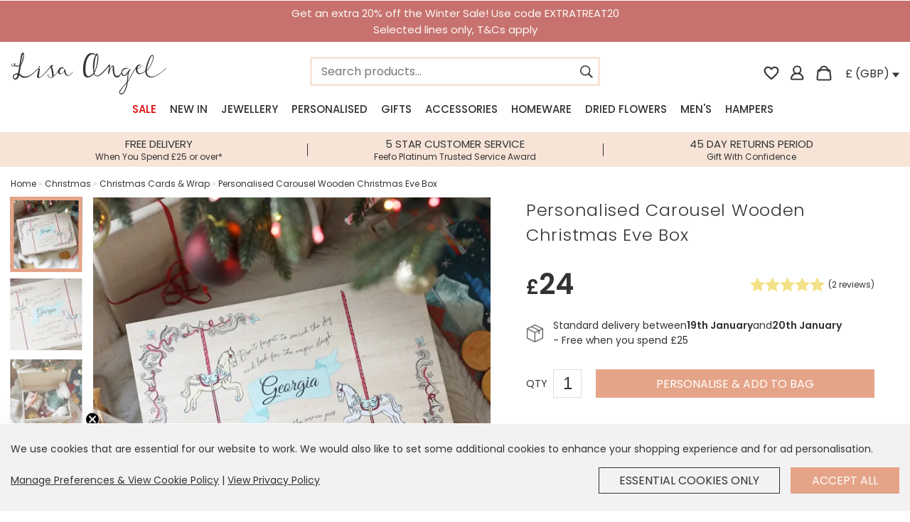

--- FILE ---
content_type: text/html; charset=utf-8
request_url: https://www.lisaangel.co.uk/personalised-carousel-wooden-christmas-eve-box
body_size: 33545
content:
<!DOCTYPE html>
<html dir="ltr" lang="en">

<head>
	<meta charset="UTF-8" />
	<meta name="viewport" content="width=device-width, initial-scale=1.0 maximum-scale=1.0, user-scalable=no">
	<title>Personalised Carousel Wooden Christmas Eve Box | Lisa Angel</title>
	<base href="https://www.lisaangel.co.uk/" />
			<meta name="description" content="A personalised Christmas Eve box with a festive carousel design. Perfect for little surprises. Free Delivery Available." />
		
			
			<meta property="og:title" content="Personalised Carousel Wooden Christmas Eve Box" />
		
			<meta property="og:url" content="https://www.lisaangel.co.uk/personalised-carousel-wooden-christmas-eve-box" />
		
			<meta property="og:description" content="A personalised Christmas Eve box with a festive carousel design. Perfect for little surprises. Free Delivery Available." />
		
			<meta property="twitter:card" content="product" />
		
			<meta property="twitter:title" content="Personalised Carousel Wooden Christmas Eve Box" />
		
			<meta property="twitter:description" content="A personalised Christmas Eve box with a festive carousel design. Perfect for little surprises. Free Delivery Available." />
		
			<meta property="og:image" content="https://cdn.lisaangel.co.uk/image/cache/data/product-images/aw19/hc-aw19/personalised-carousel-wooden-christmas-eve-box-4x3a6949-900x900.webp" />
		
			<meta property="twitter:image" content="https://cdn.lisaangel.co.uk/image/cache/data/product-images/aw19/hc-aw19/personalised-carousel-wooden-christmas-eve-box-4x3a6949-900x900.webp" />
		
			<meta property="twitter:data1" content="£24.00" />
		
			<meta property="twitter:data1" content="£24.00" />
		
			<meta property="twitter:label1" content="Price" />
		
			<meta property="og:availability" content="In Stock" />
		
			<meta property="twitter:data2" content="In Stock" />
		
			<meta property="twitter:label2" content="Availability" />
		
		<meta property="twitter:site" content="@lisaangeluk">
		<meta property="twitter:creator" content="@lisaangeluk">
		<meta property="og:type" content="website">
		<meta property="og:site_name" content="Lisa Angel">

		<meta http-equiv="X-UA-Compatible" content="IE=edge">

		
				<link href="https://cdn.lisaangel.co.uk/image/data/zystem/favicon.png" rel="icon" />
				<link href="https://www.lisaangel.co.uk/personalised-carousel-wooden-christmas-eve-box" rel="canonical" />
	
	<link rel="apple-touch-icon" href="/static/image/apple-touch-icon.png" />

	<script src="https://cdn.lisaangel.co.uk/static/javascript/sentry-8.42.0.min.js"></script>
	<script>
		Sentry.init({
			dsn: 'https://cb291bd047d04124a5414aea0068d2e4@sentry.io/1362892',
			release:"la-system@100073",			environment: "www.lisaangel.co.uk",
			ignoreErrors: [
				"Non-Error exception captured",
				"Non-Error promise rejection captured"
			],
			integrations: [
				Sentry.browserTracingIntegration(),
				Sentry.replayIntegration(),
			],
			tracesSampleRate: 0.1,
			replaysSessionSampleRate: 0.0,
			replaysOnErrorSampleRate: 0.0
		});
		const SentryReplay = Sentry.getReplay();
	</script>
	<script>
					var tq_enabled = false;
			</script>

	<script src="https://cdn.lisaangel.co.uk/static/javascript/jquery/jquery-3.5.1.min.js"></script>
	<link rel="stylesheet" type="text/css" href="https://cdn.lisaangel.co.uk/static/stylesheet/stylesheet.css?100073" />
	<link rel="stylesheet" type="text/css" href="https://cdn.lisaangel.co.uk/static/stylesheet/personalisation_slidein.css?100073" />
	
	<!-- GA v4 Analytics -->

	<script>

		window.dataLayer = window.dataLayer || [];
		function metricsV4(){dataLayer.push(arguments);}

		metricsV4('consent', 'default', {
		'ad_storage': 'denied',
		'ad_user_data': 'denied',
		'ad_personalization': 'denied',
		'analytics_storage': 'denied'
		});
	</script>
	<script>
	function grantAllGaData() {
		metricsV4('consent', 'update', {
			'ad_user_data': 'granted',
			'ad_personalization': 'granted',
			'ad_storage': 'granted',
			'analytics_storage': 'granted'
		});

	}
	
	</script>

	<script async src="https://www.googletagmanager.com/gtag/js?id=G-B8RTPSFJ44"></script>
	<script>
		window.dataLayer = window.dataLayer || [];

		function metricsV4() {
			dataLayer.push(arguments);
		}
		metricsV4('js', new Date());
		metricsV4('set', {
			cookie_flags: 'SameSite=None;Secure'
		});
		metricsV4('config', 'G-B8RTPSFJ44', {
			cookie_flags: 'SameSite=None;Secure'
		});
		metricsV4('config', 'AW-1007132345', {
			cookie_flags: 'SameSite=None;Secure'
		});

			</script>

	<script>
		var products_storage = [];
		var cart_products = [];
		var product = [];
		var overEighteenConfirmed = 0;
	</script>

	<!-- Matomo -->
	<script>
		var _paq = window._paq = window._paq || [];

					_paq.push([
									"setEcommerceView",
									"35984",
							]);
				_paq.push(['trackPageView']);
		_paq.push(['enableLinkTracking']);
		// _paq.push(['trackVisibleContentImpressions']);
		(function() {
			var u = "https://analytics.lisaangel.co.uk/";
			_paq.push(['setTrackerUrl', u + 'matomo.php']);
			_paq.push(['setSiteId', 1]);
			var d = document,
				g = d.createElement('script'),
				s = d.getElementsByTagName('script')[0];
			g.async = true;
			g.src = u + 'matomo.js';
			s.parentNode.insertBefore(g, s);
		})();
	</script>
	<!-- End Matomo Code -->

	<!-- GCP Retail --->
	<script type="text/javascript">
		const metrics_id = "1";
					const retail_experiment_id = "Solr";
			</script>
	<!-- End GCP Retail --->

	<meta name="msvalidate.01" content="0D668D40615D64EB0DEB728058A4B890" />
			<script async type="text/javascript" src="https://static.klaviyo.com/onsite/js/klaviyo.js?company_id=WJ6LQX"></script>
			
	<script>
		! function(e) {
			if (!window.pintrk) {
				window.pintrk = function() {
					window.pintrk.queue.push(Array.prototype.slice.call(arguments))
				};
				var
					n = window.pintrk;
				n.queue = [], n.version = "3.0";
				var
					t = document.createElement("script");
				t.async = !0, t.src = e;
				var
					r = document.getElementsByTagName("script")[0];
				r.parentNode.insertBefore(t, r)
			}
		}("https://s.pinimg.com/ct/core.js");
	
		if(typeof pintrk !== "undefined") {		

			
			pintrk('load', '2613904116668', {"fp_cookie":false});

			pintrk('setconsent', );
			pintrk('page');

			
		}
	


	</script>
	<noscript>
		<img height="1" width="1" style="display:none;" alt="" src="https://ct.pinterest.com/v3/?event=init&tid=2613904116668&noscript=1" />
	</noscript>

	

	
	<script src="https://www.paypal.com/sdk/js?components=buttons,applepay,googlepay,funding-eligibility&disable-funding=card&enable-funding=paylater&currency=GBP&commit=false&client-id=AQvvfDJ0XcZRwRno_aRRglx6C5pXfxItGlMf9dYfIPgvDOn4OqCCs_BfFGSL4yPFKjQjx0AKSo-e5laF"></script>
	<script src="https://cdn.lisaangel.co.uk/static/javascript/checkout_v2/paypal.js?100073"></script>	
	<script src="https://applepay.cdn-apple.com/jsapi/v1/apple-pay-sdk.js" async></script>
	<script src="https://pay.google.com/gp/p/js/pay.js" async onload="onGooglePayLoaded()"></script>
	
</head>

<body  itemscope itemtype="https://schema.org/WebSite">

	<script>
		function getGooglePaymentsClient() {
			if (paymentsClient === null && typeof google !== 'undefined') {
				paymentsClient = new google.payments.api.PaymentsClient({
					environment: "PRODUCTION",
					paymentDataCallbacks: {
						onPaymentDataChanged: onPaymentDataChanged,
						onPaymentAuthorized: onPaymentAuthorized,
					},
				});
			}
			return paymentsClient;
		}
	</script>
	<div id="payment-cover" onClick="hidePaymentCover();" style="display:none">
		<div class="payment-cover-modal">
			<div class="payment-cover-logo" dir="ltr">
				<img src="/static/image/header/logo1.svg?v2" title="Lisa Angel" alt="Lisa Angel" width="220" height="59" style="filter: brightness(0) invert(1);">
			</div>
			<div class="payment-cover-message">
				Don’t see the secure payment provider? Close this overlay and try an alternative method<br /><br />
				Once completed your payment may take a few more moments to finish processing
			</div>
			<div class="payment-cover-focus-warning"></div>
			<div class="payment-cover-close">
				<span>Click to Close</span>
			</div>
			<div class="payment-cover-loader">
				<div class="payment-cover-spinner"></div>
			</div>
		</div>
	</div>

	<script>
		function showPaymentCover(){
			$("#payment-cover").show().animate({opacity: 1}, 300);
		}
		function hidePaymentCover(){
			$("#payment-cover").animate({opacity: 0}, 300, function(){ $("#payment-cover").hide(); });
			$(".payment-cover-loader").hide();
		}
	</script>

	<meta itemprop="url" content="https://www.lisaangel.co.uk/" />
	<input type="hidden" value="" id="hdnIsLogged" />
	<div id="hdnWishlist" style="display: none">{"items":[],"updatedAt":1768527483}</div>

															<a href="the-sale&amp;discountcode=EXTRATREAT20">
									<div id="sitewide_announcement" style="background-color:#c7726f;  color:#fcf8f5; " class="announcement  th_plain sz_medium" data-version="163876d734d5" data-dismiss="0">
						Get an extra 20% off the Winter Sale! Use code EXTRATREAT20 <br/> Selected lines only, T&Cs apply											</div>
									</a>
									
	
	
	
	<div class="cookie_bar">
	<div class="notification_text">
		<p>We use cookies that are essential for our website to work. We would also like to set some additional cookies to enhance your shopping experience and for ad personalisation.</p>
		<div class="buttons">
			<span><a class="policy_link" href="cookie-policy">Manage Preferences &amp; View Cookie Policy</a> | <a href="privacy-policy" class="policy_link">View Privacy Policy</a></span>
			<span>
				<div id="cookie_consent_revoke" class="la-button button_continue second" data-cookie_consent_action="revoke">Essential Cookies Only</div>
				<div id="cookie_consent_accept" class="la-button button_continue" data-cookie_consent_action="grant">Accept All</div>
			</span>
		</div>
	</div>
</div>

<script>
	$('html').on('click', '.cookie_bar:not(.interacted) .button_continue:not(.loading)', function(){
		let consent_type = $(this).data('cookie_consent_action')
		$('.cookie_bar').addClass('interacted');
		$(this).addClass('loading');
		setTimeout(function(){
			$('.cookie_bar').fadeOut(300);
		},1000);
		$.post('index.php?route=policy/cookie/updatePreference/all&action=' + consent_type, function(){
			
			
			if ((consent_type == 'grant') && typeof grantAllGaData === "function") { 
				grantAllGaData();
			}

			if ((updateAwinConsent === "function")) { 
				updateAwinConsent(consent_type == 'grant' ? true : false);
			}

			
		});
	});

</script>

		
	<div id="outer-container">
		<div class="inner-container">
			<header id="header2021" class="no-shadow container_2021 burger_menu_left">

				<div class="mobile_nav_toggle">
					<img src="https://cdn.lisaangel.co.uk/static/image/header/menu_icon.svg" alt="menu" id="menu_button_2021" />
				</div>

				<div class="header_logo column">
					<a href="https://www.lisaangel.co.uk/"><img src="https://cdn.lisaangel.co.uk/static/image/header/logo1.svg?v2" title="Lisa Angel" alt="Lisa Angel" width="220" height="59" /></a>
				</div>
				<div class="header_search">
										<span class="header_search_container" itemprop="potentialAction" itemscope itemtype="https://schema.org/SearchAction">
						<div class="header_search_inner">
							<input class="header_search instant_search" type="text" enterkeyhint="search" name="search" placeholder="Search products..." value="" class="header_search" itemprop="query-input" />
							<meta itemprop="target" content="https://www.lisaangel.co.uk/index.php?route=product/search&search={search}" />
							<span class="icon" id="search_icon_right">
								<img src="https://cdn.lisaangel.co.uk/static/image/header/search_icon.svg" alt="search" class="search_button" width="22" height="22" />
							</span>
						</div>
					</span>
				</div>
								<div class="header_buttons column right">

					<a id="header-wishlist-icon" class="wishlist " href="https://www.lisaangel.co.uk/wishlist">
						<span class="icon wishlist_icon">
							<svg xmlns="http://www.w3.org/2000/svg" fill="#333" viewBox="0 0 24 24">
								<path fill="none" d="M0 0h24v24H0V0z" />
								<path d="M19.66 3.99c-2.64-1.8-5.9-.96-7.66 1.1-1.76-2.06-5.02-2.91-7.66-1.1-1.4.96-2.28 2.58-2.34 4.29-.14 3.88 3.3 6.99 8.55 11.76l.1.09c.76.69 1.93.69 2.69-.01l.11-.1c5.25-4.76 8.68-7.87 8.55-11.75-.06-1.7-.94-3.32-2.34-4.28zM12.1 18.55l-.1.1-.1-.1C7.14 14.24 4 11.39 4 8.5 4 6.5 5.5 5 7.5 5c1.54 0 3.04.99 3.57 2.36h1.87C13.46 5.99 14.96 5 16.5 5c2 0 3.5 1.5 3.5 3.5 0 2.89-3.14 5.74-7.9 10.05z" />
							</svg>
						</span>
					</a>
					<span class="icon account_icon"><a href="https://www.lisaangel.co.uk/account"><img src="https://cdn.lisaangel.co.uk/static/image/header/account_iconHOLLOW.svg" alt="account" height="19" width="19" id="" /></a></span>
					<div id="cart" class="cart_slidein">
						<span class="icon cart_icon" id="cart_button"></span>
						<div class="content"></div>
					</div>
					<div id="currencySelector"><img class="currency_flag" alt="GB flag" src="https://cdn.lisaangel.co.uk/static/image/flags/gb.png" style="height:8px;">&nbsp;£&nbsp;(GBP) <img height="14" width="10" alt="open country preferences" src="https://cdn.lisaangel.co.uk/static/image/header/down_icon.svg" /></div>
					<div id="localisation" class="section group" style="display:none;">
						<div class="span_1_of_1">
							<div class="subheader_l2">Country Preferences</div>

							<label for="">Country</label>
							<select class="geo_country_selection">
																	<option  value="AX">Aaland Islands</option>
																	<option  value="AL">Albania</option>
																	<option  value="DZ">Algeria</option>
																	<option  value="AS">American Samoa</option>
																	<option  value="AD">Andorra</option>
																	<option  value="AO">Angola</option>
																	<option  value="AI">Anguilla</option>
																	<option  value="AG">Antigua and Barbuda</option>
																	<option  value="AR">Argentina</option>
																	<option  value="AM">Armenia</option>
																	<option  value="AW">Aruba</option>
																	<option  value="AU">Australia</option>
																	<option  value="AT">Austria</option>
																	<option  value="AZ">Azerbaijan</option>
																	<option  value="BS">Bahamas</option>
																	<option  value="BH">Bahrain</option>
																	<option  value="BD">Bangladesh</option>
																	<option  value="BB">Barbados</option>
																	<option  value="BE">Belgium</option>
																	<option  value="BZ">Belize</option>
																	<option  value="BJ">Benin</option>
																	<option  value="BM">Bermuda</option>
																	<option  value="BT">Bhutan</option>
																	<option  value="BO">Bolivia</option>
																	<option  value="BQ">Bonaire, Sint Eustatius and Saba</option>
																	<option  value="BA">Bosnia and Herzegovina</option>
																	<option  value="BW">Botswana</option>
																	<option  value="BV">Bouvet Island</option>
																	<option  value="BR">Brazil</option>
																	<option  value="IO">British Indian Ocean Territory</option>
																	<option  value="BN">Brunei Darussalam</option>
																	<option  value="BG">Bulgaria</option>
																	<option  value="BF">Burkina Faso</option>
																	<option  value="BI">Burundi</option>
																	<option  value="KH">Cambodia</option>
																	<option  value="CM">Cameroon</option>
																	<option  value="CA">Canada</option>
																	<option  value="IC">Canary Islands</option>
																	<option  value="CV">Cape Verde</option>
																	<option  value="KY">Cayman Islands</option>
																	<option  value="CF">Central African Republic</option>
																	<option  value="TD">Chad</option>
																	<option  value="CL">Chile</option>
																	<option  value="CN">China</option>
																	<option  value="CX">Christmas Island</option>
																	<option  value="CC">Cocos (Keeling) Islands</option>
																	<option  value="CO">Colombia</option>
																	<option  value="KM">Comoros</option>
																	<option  value="CG">Congo</option>
																	<option  value="CK">Cook Islands</option>
																	<option  value="CR">Costa Rica</option>
																	<option  value="CI">Cote D'Ivoire</option>
																	<option  value="HR">Croatia</option>
																	<option  value="CU">Cuba</option>
																	<option  value="CW">Curacao</option>
																	<option  value="CY">Cyprus</option>
																	<option  value="CZ">Czechia</option>
																	<option  value="CD">Democratic Republic of Congo</option>
																	<option  value="DK">Denmark</option>
																	<option  value="DJ">Djibouti</option>
																	<option  value="DM">Dominica</option>
																	<option  value="DO">Dominican Republic</option>
																	<option  value="TL">East Timor</option>
																	<option  value="EC">Ecuador</option>
																	<option  value="EG">Egypt</option>
																	<option  value="SV">El Salvador</option>
																	<option  value="GQ">Equatorial Guinea</option>
																	<option  value="ER">Eritrea</option>
																	<option  value="EE">Estonia</option>
																	<option  value="ET">Ethiopia</option>
																	<option  value="FK">Falkland Islands (Malvinas)</option>
																	<option  value="FO">Faroe Islands</option>
																	<option  value="FJ">Fiji</option>
																	<option  value="FI">Finland</option>
																	<option  value="FR">France</option>
																	<option  value="GF">French Guiana</option>
																	<option  value="PF">French Polynesia</option>
																	<option  value="TF">French Southern Territories</option>
																	<option  value="GA">Gabon</option>
																	<option  value="GM">Gambia</option>
																	<option  value="GE">Georgia</option>
																	<option  value="DE">Germany</option>
																	<option  value="GH">Ghana</option>
																	<option  value="GI">Gibraltar</option>
																	<option  value="GR">Greece</option>
																	<option  value="GL">Greenland</option>
																	<option  value="GD">Grenada</option>
																	<option  value="GP">Guadeloupe</option>
																	<option  value="GU">Guam</option>
																	<option  value="GT">Guatemala</option>
																	<option  value="GG">Guernsey</option>
																	<option  value="GN">Guinea</option>
																	<option  value="GW">Guinea-Bissau</option>
																	<option  value="GY">Guyana</option>
																	<option  value="HT">Haiti</option>
																	<option  value="HM">Heard and Mc Donald Islands</option>
																	<option  value="HN">Honduras</option>
																	<option  value="HK">Hong Kong</option>
																	<option  value="HU">Hungary</option>
																	<option  value="IS">Iceland</option>
																	<option  value="IN">India</option>
																	<option  value="ID">Indonesia</option>
																	<option  value="IQ">Iraq</option>
																	<option  value="IE">Ireland</option>
																	<option  value="IL">Israel</option>
																	<option  value="IT">Italy</option>
																	<option  value="JM">Jamaica</option>
																	<option  value="JP">Japan</option>
																	<option  value="JE">Jersey</option>
																	<option  value="JO">Jordan</option>
																	<option  value="KZ">Kazakhstan</option>
																	<option  value="KE">Kenya</option>
																	<option  value="KR">Korea (South)</option>
																	<option  value="KW">Kuwait</option>
																	<option  value="KG">Kyrgyzstan</option>
																	<option  value="LA">Lao People's Democratic Republic</option>
																	<option  value="LV">Latvia</option>
																	<option  value="LB">Lebanon</option>
																	<option  value="LS">Lesotho</option>
																	<option  value="LR">Liberia</option>
																	<option  value="LY">Libyan Arab Jamahiriya</option>
																	<option  value="LI">Liechtenstein</option>
																	<option  value="LT">Lithuania</option>
																	<option  value="LU">Luxembourg</option>
																	<option  value="MO">Macao</option>
																	<option  value="MK">Macedonia</option>
																	<option  value="MG">Madagascar</option>
																	<option  value="MW">Malawi</option>
																	<option  value="MY">Malaysia</option>
																	<option  value="MV">Maldives</option>
																	<option  value="ML">Mali</option>
																	<option  value="MT">Malta</option>
																	<option  value="MH">Marshall Islands</option>
																	<option  value="MQ">Martinique</option>
																	<option  value="MR">Mauritania</option>
																	<option  value="MU">Mauritius</option>
																	<option  value="YT">Mayotte</option>
																	<option  value="MX">Mexico</option>
																	<option  value="FM">Micronesia, Federated States of</option>
																	<option  value="MD">Moldova, Republic of</option>
																	<option  value="MC">Monaco</option>
																	<option  value="MN">Mongolia</option>
																	<option  value="ME">Montenegro</option>
																	<option  value="MS">Montserrat</option>
																	<option  value="MA">Morocco</option>
																	<option  value="MZ">Mozambique</option>
																	<option  value="MM">Myanmar</option>
																	<option  value="NA">Namibia</option>
																	<option  value="NR">Nauru</option>
																	<option  value="NP">Nepal</option>
																	<option  value="NL">Netherlands</option>
																	<option  value="AN">Netherlands Antilles</option>
																	<option  value="NC">New Caledonia</option>
																	<option  value="NZ">New Zealand</option>
																	<option  value="NI">Nicaragua</option>
																	<option  value="NE">Niger</option>
																	<option  value="NG">Nigeria</option>
																	<option  value="NU">Niue</option>
																	<option  value="NF">Norfolk Island</option>
																	<option  value="KP">North Korea</option>
																	<option  value="MP">Northern Mariana Islands</option>
																	<option  value="NO">Norway</option>
																	<option  value="OM">Oman</option>
																	<option  value="PK">Pakistan</option>
																	<option  value="PW">Palau</option>
																	<option  value="PS">Palestinian Territory, Occupied</option>
																	<option  value="PA">Panama</option>
																	<option  value="PG">Papua New Guinea</option>
																	<option  value="PY">Paraguay</option>
																	<option  value="PE">Peru</option>
																	<option  value="PH">Philippines</option>
																	<option  value="PN">Pitcairn</option>
																	<option  value="PL">Poland</option>
																	<option  value="PT">Portugal</option>
																	<option  value="PR">Puerto Rico</option>
																	<option  value="QA">Qatar</option>
																	<option  value="RE">Reunion</option>
																	<option  value="RO">Romania</option>
																	<option  value="RW">Rwanda</option>
																	<option  value="KN">Saint Kitts and Nevis</option>
																	<option  value="LC">Saint Lucia</option>
																	<option  value="VC">Saint Vincent and the Grenadines</option>
																	<option  value="WS">Samoa</option>
																	<option  value="SM">San Marino</option>
																	<option  value="ST">Sao Tome and Principe</option>
																	<option  value="SA">Saudi Arabia</option>
																	<option  value="SN">Senegal</option>
																	<option  value="RS">Serbia</option>
																	<option  value="SC">Seychelles</option>
																	<option  value="SL">Sierra Leone</option>
																	<option  value="SG">Singapore</option>
																	<option  value="SK">Slovak Republic</option>
																	<option  value="SI">Slovenia</option>
																	<option  value="SB">Solomon Islands</option>
																	<option  value="ZA">South Africa</option>
																	<option  value="GS">South Georgia &amp; South Sandwich Islands</option>
																	<option  value="SS">South Sudan</option>
																	<option  value="ES">Spain</option>
																	<option  value="LK">Sri Lanka</option>
																	<option  value="BL">St. Barthelemy</option>
																	<option  value="SH">St. Helena</option>
																	<option  value="MF">St. Martin (French part)</option>
																	<option  value="PM">St. Pierre and Miquelon</option>
																	<option  value="SR">Suriname</option>
																	<option  value="SJ">Svalbard and Jan Mayen Islands</option>
																	<option  value="SZ">Swaziland</option>
																	<option  value="SE">Sweden</option>
																	<option  value="CH">Switzerland</option>
																	<option  value="TW">Taiwan</option>
																	<option  value="TJ">Tajikistan</option>
																	<option  value="TZ">Tanzania, United Republic of</option>
																	<option  value="TH">Thailand</option>
																	<option  value="TG">Togo</option>
																	<option  value="TK">Tokelau</option>
																	<option  value="TO">Tonga</option>
																	<option  value="TT">Trinidad and Tobago</option>
																	<option  value="TN">Tunisia</option>
																	<option  value="TR">Turkey</option>
																	<option  value="TM">Turkmenistan</option>
																	<option  value="TC">Turks and Caicos Islands</option>
																	<option  value="TV">Tuvalu</option>
																	<option  value="UG">Uganda</option>
																	<option  value="AE">United Arab Emirates</option>
																	<option selected="selected"  value="GB">United Kingdom</option>
																	<option  value="US">United States</option>
																	<option  value="UM">United States Minor Outlying Islands</option>
																	<option  value="UY">Uruguay</option>
																	<option  value="UZ">Uzbekistan</option>
																	<option  value="VU">Vanuatu</option>
																	<option  value="VA">Vatican City State (Holy See)</option>
																	<option  value="VE">Venezuela</option>
																	<option  value="VN">Vietnam</option>
																	<option  value="VG">Virgin Islands (British)</option>
																	<option  value="VI">Virgin Islands (U.S.)</option>
																	<option  value="WF">Wallis and Futuna Islands</option>
																	<option  value="EH">Western Sahara</option>
																	<option  value="ZM">Zambia</option>
																	<option  value="ZW">Zimbabwe</option>
															</select>

							<label for="">Currency</label>
							<select class="geo_currency_selection">
																	<option selected="selected"  value="GBP">£ (GBP) - British Pound Sterling</option>
																	<option  value="EUR">€ (EUR) - Euro</option>
																	<option  value="USD">$ (USD) - US Dollar</option>
															</select>

							<ul class="country_delivery_micro_info">
																	<li>free delivery when you spend £25 &amp; free returns</li><li>express delivery<br /><i>get it tomorrow order in 14 hours</i></li><li>weekend delivery<br /><i>get it on saturday or sunday</i></li>															</ul>
							<div class="card_container">
								<img style="height:16px; margin:7px 3px;" src="https://cdn.lisaangel.co.uk/static/image/card_logos/visa.svg" alt="visa logo" title="Visa" /><img style="height:22px; margin:4px 3px;" src="https://cdn.lisaangel.co.uk/static/image/card_logos/mastercard.svg" alt="mastercard logo" title="MasterCard" /><img style="height:18px; margin:5px 3px; " src="https://cdn.lisaangel.co.uk/static/image/card_logos/paypal.png" alt="paypal logo" title="PayPal" /><img style="height:18px; margin:6px 3px;" src="https://cdn.lisaangel.co.uk/static/image/card_logos/apple_pay.png" alt="apple pay logo" title="Apple Pay" /><img style="height:20px; margin:5px 3px;" src="https://cdn.lisaangel.co.uk/static/image/card_logos/g_pay.png" alt="g pay logo" title="G Pay" />							</div>

							<a id="geo_selection_update" onclick="$(this).addClass('loading'); rp('currency'); window.location.reload();" class="la-button update"><span class="text">Update</span></a>
							<script type="text/javascript">
								function rp(parameter) {
									var url = document.location.href;
									var urlparts = url.split('&');

									if (urlparts.length >= 2) {
										var urlBase = urlparts.shift();
										var queryString = urlparts.join("&");

										var prefix = encodeURIComponent(parameter) + '=';
										var pars = queryString.split(/[&;]/g);
										for (var i = pars.length; i-- > 0;)
											if (pars[i].lastIndexOf(prefix, 0) !== -1)
												pars.splice(i, 1);
										url = urlBase + '&' + pars.join('&');
										url = url.replace(/\?$/, "");
										window.history.replaceState('', document.title, url);
									}
									return url;
								}
							</script>
						</div>
					</div>

				</div>
			</header>

			<div class="instant_search_results_container">
				<div class="instant_search_results_bg"></div>
				<div class="instant_search_results"></div>
			</div>

			<div class="section group">
				<div class="container_2021">
					<div id="mega_menu">
						<div id="menu" class="header2021 burger_menu_left">
							<ul class="menu_top_level">
								<div class="mobile_menu_close">Menu</div>
								
																								
																	<li id="menu-1" class=" sale" tabindex="1"><a href="https://www.lisaangel.co.uk/the-sale" class="nav-link sale">Sale</a>
																			</li>
																	<li id="menu-2" class="new_in" tabindex="2"><a href="https://www.lisaangel.co.uk/new-in" class="nav-link new-in">New In</a>
																			</li>
																	<li id="menu-3" class="jewellery" tabindex="3"><a href="https://www.lisaangel.co.uk/jewellery" class="nav-link jewellery">Jewellery</a>
																					<div >
												
													<ul>
														<li class="sub-link title">Shop By Category</li>
																													<li class="sub-link  has_third_level">
																<a href="https://www.lisaangel.co.uk/jewellery/bracelets" class="sub-link">Bracelets</a>
																																	<div class="menu_third_level">
																																					<div class="menu_third_level_child">
																				<a href="https://www.lisaangel.co.uk/jewellery/bracelets/bangles" class="sub-link">Bangles</a>
																			</div>
																																					<div class="menu_third_level_child">
																				<a href="https://www.lisaangel.co.uk/jewellery/bracelets/bar" class="sub-link">Bar Bracelets</a>
																			</div>
																																					<div class="menu_third_level_child">
																				<a href="https://www.lisaangel.co.uk/jewellery/bracelets/beaded" class="sub-link">Beaded Bracelets</a>
																			</div>
																																					<div class="menu_third_level_child">
																				<a href="https://www.lisaangel.co.uk/jewellery/bracelets/charm" class="sub-link">Charm Bracelets</a>
																			</div>
																																					<div class="menu_third_level_child">
																				<a href="https://www.lisaangel.co.uk/jewellery/bracelets/friendship" class="sub-link">Friendship Bracelets</a>
																			</div>
																																					<div class="menu_third_level_child">
																				<a href="https://www.lisaangel.co.uk/jewellery/bracelets/handmade" class="sub-link">Handmade Bracelets</a>
																			</div>
																																					<div class="menu_third_level_child">
																				<a href="https://www.lisaangel.co.uk/jewellery/bracelets/heart" class="sub-link">Heart Bracelets</a>
																			</div>
																																					<div class="menu_third_level_child">
																				<a href="https://www.lisaangel.co.uk/jewellery/bracelets/initial" class="sub-link">Initial Bracelets</a>
																			</div>
																																					<div class="menu_third_level_child">
																				<a href="https://www.lisaangel.co.uk/jewellery/bracelets/name" class="sub-link">Name Bracelets</a>
																			</div>
																																					<div class="menu_third_level_child">
																				<a href="https://www.lisaangel.co.uk/jewellery/bracelets/pearl" class="sub-link">Pearl Bracelets</a>
																			</div>
																																					<div class="menu_third_level_child">
																				<a href="https://www.lisaangel.co.uk/jewellery/bracelets/sterling-silver" class="sub-link">Sterling Silver Bracelets</a>
																			</div>
																																				<div class="menu_third_level_child">
																			<a href="https://www.lisaangel.co.uk/jewellery/bracelets#view-all" class="sub-link">View All</a>
																		</div>
																	</div>
																															</li>
																													<li class="sub-link  has_third_level">
																<a href="https://www.lisaangel.co.uk/jewellery/necklaces" class="sub-link">Necklaces</a>
																																	<div class="menu_third_level">
																																					<div class="menu_third_level_child">
																				<a href="https://www.lisaangel.co.uk/jewellery/necklaces/long" class="sub-link">Long Necklaces</a>
																			</div>
																																					<div class="menu_third_level_child">
																				<a href="https://www.lisaangel.co.uk/jewellery/necklaces/bar" class="sub-link">Bar Necklaces</a>
																			</div>
																																					<div class="menu_third_level_child">
																				<a href="https://www.lisaangel.co.uk/jewellery/necklaces/beaded" class="sub-link">Beaded Necklaces</a>
																			</div>
																																					<div class="menu_third_level_child">
																				<a href="https://www.lisaangel.co.uk/jewellery/necklaces/birth-flower" class="sub-link">Birth Flower Necklaces</a>
																			</div>
																																					<div class="menu_third_level_child">
																				<a href="https://www.lisaangel.co.uk/jewellery/necklaces/birthstone" class="sub-link">Birthstone Necklaces</a>
																			</div>
																																					<div class="menu_third_level_child">
																				<a href="https://www.lisaangel.co.uk/jewellery/necklaces/family" class="sub-link">Family Necklaces</a>
																			</div>
																																					<div class="menu_third_level_child">
																				<a href="https://www.lisaangel.co.uk/jewellery/necklaces/heart" class="sub-link">Heart Necklaces</a>
																			</div>
																																					<div class="menu_third_level_child">
																				<a href="https://www.lisaangel.co.uk/jewellery/necklaces/initial" class="sub-link">Initial Necklaces</a>
																			</div>
																																					<div class="menu_third_level_child">
																				<a href="https://www.lisaangel.co.uk/jewellery/necklaces/layered" class="sub-link">Layered Necklaces</a>
																			</div>
																																					<div class="menu_third_level_child">
																				<a href="https://www.lisaangel.co.uk/jewellery/necklaces/name" class="sub-link">Name Necklaces</a>
																			</div>
																																					<div class="menu_third_level_child">
																				<a href="https://www.lisaangel.co.uk/jewellery/necklaces/pearls" class="sub-link">Pearl Necklaces</a>
																			</div>
																																					<div class="menu_third_level_child">
																				<a href="https://www.lisaangel.co.uk/jewellery/necklaces/pendant" class="sub-link">Pendant Necklaces</a>
																			</div>
																																					<div class="menu_third_level_child">
																				<a href="https://www.lisaangel.co.uk/jewellery/necklaces/statement" class="sub-link">Statement Necklaces</a>
																			</div>
																																					<div class="menu_third_level_child">
																				<a href="https://www.lisaangel.co.uk/jewellery/necklaces/sterling-silver" class="sub-link">Sterling Silver Necklaces</a>
																			</div>
																																					<div class="menu_third_level_child">
																				<a href="https://www.lisaangel.co.uk/jewellery/necklaces/chains" class="sub-link">Chain Necklaces </a>
																			</div>
																																				<div class="menu_third_level_child">
																			<a href="https://www.lisaangel.co.uk/jewellery/necklaces#view-all" class="sub-link">View All</a>
																		</div>
																	</div>
																															</li>
																													<li class="sub-link  has_third_level">
																<a href="https://www.lisaangel.co.uk/jewellery/earrings" class="sub-link">Earrings</a>
																																	<div class="menu_third_level">
																																					<div class="menu_third_level_child">
																				<a href="https://www.lisaangel.co.uk/jewellery/earrings/single-piercings" class="sub-link">Cartilage Piercing Earrings</a>
																			</div>
																																					<div class="menu_third_level_child">
																				<a href="https://www.lisaangel.co.uk/jewellery/earrings/drop" class="sub-link">Drop Earrings</a>
																			</div>
																																					<div class="menu_third_level_child">
																				<a href="https://www.lisaangel.co.uk/jewellery/earrings/ear-cuffs" class="sub-link">Ear Cuffs</a>
																			</div>
																																					<div class="menu_third_level_child">
																				<a href="https://www.lisaangel.co.uk/jewellery/earrings/hoop" class="sub-link">Hoop Earrings</a>
																			</div>
																																					<div class="menu_third_level_child">
																				<a href="https://www.lisaangel.co.uk/jewellery/earrings/huggie-hoop" class="sub-link">Huggie Hoop Earrings</a>
																			</div>
																																					<div class="menu_third_level_child">
																				<a href="https://www.lisaangel.co.uk/jewellery/earrings/hypoallergenic" class="sub-link">Hypoallergenic Earrings</a>
																			</div>
																																					<div class="menu_third_level_child">
																				<a href="https://www.lisaangel.co.uk/jewellery/earrings/statement" class="sub-link">Statement Earrings</a>
																			</div>
																																					<div class="menu_third_level_child">
																				<a href="https://www.lisaangel.co.uk/jewellery/earrings/sterling-silver" class="sub-link">Sterling Silver Earrings</a>
																			</div>
																																					<div class="menu_third_level_child">
																				<a href="https://www.lisaangel.co.uk/jewellery/earrings/stud" class="sub-link">Stud Earrings</a>
																			</div>
																																				<div class="menu_third_level_child">
																			<a href="https://www.lisaangel.co.uk/jewellery/earrings#view-all" class="sub-link">View All</a>
																		</div>
																	</div>
																															</li>
																													<li class="sub-link  has_third_level">
																<a href="https://www.lisaangel.co.uk/jewellery/rings" class="sub-link">Rings</a>
																																	<div class="menu_third_level">
																																					<div class="menu_third_level_child">
																				<a href="https://www.lisaangel.co.uk/jewellery/rings/adjustable" class="sub-link">Adjustable Rings</a>
																			</div>
																																					<div class="menu_third_level_child">
																				<a href="https://www.lisaangel.co.uk/jewellery/rings/everyday" class="sub-link">Everyday Rings</a>
																			</div>
																																					<div class="menu_third_level_child">
																				<a href="https://www.lisaangel.co.uk/jewellery/rings/statement" class="sub-link">Statement Rings</a>
																			</div>
																																					<div class="menu_third_level_child">
																				<a href="https://www.lisaangel.co.uk/jewellery/rings/sterling-silver" class="sub-link">Sterling Silver Rings</a>
																			</div>
																																				<div class="menu_third_level_child">
																			<a href="https://www.lisaangel.co.uk/jewellery/rings#view-all" class="sub-link">View All</a>
																		</div>
																	</div>
																															</li>
																													<li class="sub-link  ">
																<a href="https://www.lisaangel.co.uk/jewellery/anklets" class="sub-link">Anklets</a>
																															</li>
																													<li class="sub-link  ">
																<a href="https://www.lisaangel.co.uk/jewellery/charms-chains-pins" class="sub-link">Charms, Chains &amp; Pins</a>
																															</li>
																													<li class="sub-link  has_third_level">
																<a href="https://www.lisaangel.co.uk/jewellery/storage" class="sub-link">Jewellery Storage</a>
																																	<div class="menu_third_level">
																																					<div class="menu_third_level_child">
																				<a href="https://www.lisaangel.co.uk/jewellery/storage/ring-holders" class="sub-link">Ring Holders</a>
																			</div>
																																					<div class="menu_third_level_child">
																				<a href="https://www.lisaangel.co.uk/jewellery/storage/boxes" class="sub-link">Jewellery Boxes</a>
																			</div>
																																					<div class="menu_third_level_child">
																				<a href="https://www.lisaangel.co.uk/jewellery/storage/stands" class="sub-link">Jewellery Stands</a>
																			</div>
																																					<div class="menu_third_level_child">
																				<a href="https://www.lisaangel.co.uk/jewellery/storage/travel-cases" class="sub-link">Travel Jewellery Cases</a>
																			</div>
																																					<div class="menu_third_level_child">
																				<a href="https://www.lisaangel.co.uk/jewellery/storage/trinket-dishes" class="sub-link">Trinket Dishes</a>
																			</div>
																																				<div class="menu_third_level_child">
																			<a href="https://www.lisaangel.co.uk/jewellery/storage#view-all" class="sub-link">View All</a>
																		</div>
																	</div>
																															</li>
																											</ul>

												
													<ul>
														<li class="sub-link title">Shop By Collection</li>
																													<li class="sub-link  has_third_level">
																<a href="https://www.lisaangel.co.uk/jewellery/personalised-jewellery" class="sub-link">Personalised Jewellery</a>
																																	<div class="menu_third_level">
																																					<div class="menu_third_level_child">
																				<a href="https://www.lisaangel.co.uk/jewellery/personalised-jewellery/friendship-bracelets" class="sub-link">Personalised Friendship Bracelets</a>
																			</div>
																																					<div class="menu_third_level_child">
																				<a href="https://www.lisaangel.co.uk/jewellery/personalised-jewellery/gold" class="sub-link">Personalised Gold Jewellery</a>
																			</div>
																																					<div class="menu_third_level_child">
																				<a href="https://www.lisaangel.co.uk/jewellery/personalised-jewellery/silver" class="sub-link">Personalised Silver Jewellery</a>
																			</div>
																																					<div class="menu_third_level_child">
																				<a href="https://www.lisaangel.co.uk/jewellery/personalised-jewellery/blackened-engraved" class="sub-link">Blackened Engraved Jewellery</a>
																			</div>
																																					<div class="menu_third_level_child">
																				<a href="https://www.lisaangel.co.uk/jewellery/personalised-jewellery/blackened-hand-stamped" class="sub-link">Blackened Hand Stamped Jewellery</a>
																			</div>
																																					<div class="menu_third_level_child">
																				<a href="https://www.lisaangel.co.uk/jewellery/personalised-jewellery/clean-engraved" class="sub-link">Clean Engraved Jewellery</a>
																			</div>
																																					<div class="menu_third_level_child">
																				<a href="https://www.lisaangel.co.uk/jewellery/personalised-jewellery/engraved" class="sub-link">Engraved Jewellery</a>
																			</div>
																																					<div class="menu_third_level_child">
																				<a href="https://www.lisaangel.co.uk/jewellery/personalised-jewellery/hand-stamped" class="sub-link">Hand Stamped Jewellery</a>
																			</div>
																																					<div class="menu_third_level_child">
																				<a href="https://www.lisaangel.co.uk/jewellery/personalised-jewellery/bracelets" class="sub-link">Personalised Bracelets &amp; Bangles</a>
																			</div>
																																					<div class="menu_third_level_child">
																				<a href="https://www.lisaangel.co.uk/jewellery/personalised-jewellery/necklaces" class="sub-link">Personalised Necklaces</a>
																			</div>
																																					<div class="menu_third_level_child">
																				<a href="https://www.lisaangel.co.uk/jewellery/personalised-jewellery/mens" class="sub-link">Personalised Jewellery for Him</a>
																			</div>
																																				<div class="menu_third_level_child">
																			<a href="https://www.lisaangel.co.uk/jewellery/personalised-jewellery#view-all" class="sub-link">View All</a>
																		</div>
																	</div>
																															</li>
																													<li class="sub-link  ">
																<a href="https://www.lisaangel.co.uk/jewellery/stainless-steel-jewellery" class="sub-link">Stainless Steel Jewellery </a>
																															</li>
																													<li class="sub-link  ">
																<a href="https://www.lisaangel.co.uk/jewellery/sterling-silver" class="sub-link">Sterling Silver Jewellery</a>
																															</li>
																													<li class="sub-link  ">
																<a href="https://www.lisaangel.co.uk/jewellery/silver" class="sub-link">Silver Jewellery</a>
																															</li>
																													<li class="sub-link  ">
																<a href="https://www.lisaangel.co.uk/jewellery/gold" class="sub-link">Gold Jewellery</a>
																															</li>
																													<li class="sub-link  ">
																<a href="https://www.lisaangel.co.uk/jewellery/rose-gold" class="sub-link">Rose Gold Jewellery</a>
																															</li>
																											</ul>

												
													<ul>
														<li class="sub-link title">Jewellery Edits</li>
																													<li class="sub-link  ">
																<a href="https://www.lisaangel.co.uk/jewellery/ss26-jewellery" class="sub-link">New Season Jewellery</a>
																															</li>
																													<li class="sub-link  ">
																<a href="https://www.lisaangel.co.uk/jewellery/beach" class="sub-link">Beach Jewellery</a>
																															</li>
																													<li class="sub-link  ">
																<a href="https://www.lisaangel.co.uk/jewellery/waterproof-jewellery" class="sub-link">Waterproof Jewellery </a>
																															</li>
																													<li class="sub-link  ">
																<a href="https://www.lisaangel.co.uk/jewellery/pearls" class="sub-link">Pearl Jewellery</a>
																															</li>
																													<li class="sub-link  ">
																<a href="https://www.lisaangel.co.uk/jewellery/birth-flower" class="sub-link">Birth Flower Jewellery </a>
																															</li>
																													<li class="sub-link  ">
																<a href="https://www.lisaangel.co.uk/jewellery/birthstone-jewellery" class="sub-link">Birthstone Jewellery</a>
																															</li>
																													<li class="sub-link  ">
																<a href="https://www.lisaangel.co.uk/jewellery/childrens" class="sub-link">Children's Jewellery</a>
																															</li>
																											</ul>

												
																							</div>
																			</li>
																	<li id="menu-4" class="personalised" tabindex="4"><a href="https://www.lisaangel.co.uk/personalised" class="nav-link personalised">Personalised</a>
																					<div class="megamenu_images_replace">
												
													<ul>
														<li class="sub-link title">Shop By Category</li>
																													<li class="sub-link  ">
																<a href="gifts/personalised" class="sub-link">View All Personalised</a>
																															</li>
																													<li class="sub-link  ">
																<a href="jewellery/personalised-jewellery" class="sub-link">Jewellery</a>
																															</li>
																													<li class="sub-link  ">
																<a href="accessories/personalised" class="sub-link">Accessories</a>
																															</li>
																													<li class="sub-link  ">
																<a href="gifts/personalised/homeware" class="sub-link">Homeware</a>
																															</li>
																													<li class="sub-link  ">
																<a href="gifts/personalised" class="sub-link">Gifts</a>
																															</li>
																													<li class="sub-link  ">
																<a href="bespoke-personalisations" class="sub-link">Bespoke</a>
																															</li>
																											</ul>

												
																									<div class="megamenu_subcategory_images">
																													<div class="megamenu_subcategory_image_block">
																<a href="gifts/personalised">
																	<div class="megamenu_subcategory_img" style="background-image:url('https://cdn.lisaangel.co.uk/image/cache/data/categories/personalised/personalised-charm-and-ribbon-bookmark-0v8a9249-2-600x400.jpg');"></div>
																	<div class="megamenu_subcategory_name">View All Personalised</div>
																</a>
															</div>
																													<div class="megamenu_subcategory_image_block">
																<a href="jewellery/personalised-jewellery">
																	<div class="megamenu_subcategory_img" style="background-image:url('https://cdn.lisaangel.co.uk/image/cache/data/product-images/ss22/hm-ss22/necklaces/model-shots/personalised-mixed-metal-triple-heart-necklace-0v8a9991-copy-600x400.jpeg');"></div>
																	<div class="megamenu_subcategory_name">Jewellery</div>
																</a>
															</div>
																													<div class="megamenu_subcategory_image_block">
																<a href="accessories/personalised">
																	<div class="megamenu_subcategory_img" style="background-image:url('https://cdn.lisaangel.co.uk/image/cache/data/categories/personalised/personalised-velvet-round-travel-jewellery-case-0v8a0424-900x900-1--600x400.jpeg');"></div>
																	<div class="megamenu_subcategory_name">Accessories</div>
																</a>
															</div>
																													<div class="megamenu_subcategory_image_block">
																<a href="gifts/personalised/homeware">
																	<div class="megamenu_subcategory_img" style="background-image:url('https://cdn.lisaangel.co.uk/image/cache/data/categories/personalised/personalised-name-pizza-board-cutter-set-4x3a7946-900x900-600x400.jpeg');"></div>
																	<div class="megamenu_subcategory_name">Homeware</div>
																</a>
															</div>
																													<div class="megamenu_subcategory_image_block">
																<a href="gifts/personalised">
																	<div class="megamenu_subcategory_img" style="background-image:url('https://cdn.lisaangel.co.uk/image/cache/data/categories/personalised/o21a2779-copy-329x329-600x400.jpeg');"></div>
																	<div class="megamenu_subcategory_name">Gifts</div>
																</a>
															</div>
																													<div class="megamenu_subcategory_image_block">
																<a href="bespoke-personalisations">
																	<div class="megamenu_subcategory_img" style="background-image:url('https://cdn.lisaangel.co.uk/image/cache/data/promo/navigation-imagery/bespoke-category-image-min-600x400.jpg');"></div>
																	<div class="megamenu_subcategory_name">Bespoke</div>
																</a>
															</div>
																											</div>
																							</div>
																			</li>
																	<li id="menu-5" class="gifts" tabindex="5"><a href="https://www.lisaangel.co.uk/gifts" class="nav-link gifts">Gifts</a>
																					<div >
												
													<ul>
														<li class="sub-link title">Shop By Recipient</li>
																													<li class="sub-link  has_third_level">
																<a href="https://www.lisaangel.co.uk/gifts/for-her" class="sub-link">Gifts for Her</a>
																																	<div class="menu_third_level">
																																					<div class="menu_third_level_child">
																				<a href="https://www.lisaangel.co.uk/gifts/for-her/aunts" class="sub-link">Gifts for Aunts </a>
																			</div>
																																					<div class="menu_third_level_child">
																				<a href="https://www.lisaangel.co.uk/gifts/for-her/grandma" class="sub-link">Gifts For Grandma</a>
																			</div>
																																					<div class="menu_third_level_child">
																				<a href="https://www.lisaangel.co.uk/gifts/for-her/mum" class="sub-link">Gifts For Mum</a>
																			</div>
																																					<div class="menu_third_level_child">
																				<a href="https://www.lisaangel.co.uk/gifts/for-her/nieces" class="sub-link">Gifts for Nieces </a>
																			</div>
																																					<div class="menu_third_level_child">
																				<a href="https://www.lisaangel.co.uk/gifts/for-her/wife" class="sub-link">Gifts For Wife</a>
																			</div>
																																					<div class="menu_third_level_child">
																				<a href="https://www.lisaangel.co.uk/gifts/for-her/sisters" class="sub-link">Gifts For Sisters</a>
																			</div>
																																					<div class="menu_third_level_child">
																				<a href="https://www.lisaangel.co.uk/gifts/for-her/girlfriend" class="sub-link">Gifts For Girlfriend</a>
																			</div>
																																				<div class="menu_third_level_child">
																			<a href="https://www.lisaangel.co.uk/gifts/for-her#view-all" class="sub-link">View All</a>
																		</div>
																	</div>
																															</li>
																													<li class="sub-link  has_third_level">
																<a href="https://www.lisaangel.co.uk/gifts/for-him" class="sub-link">Gifts for Him</a>
																																	<div class="menu_third_level">
																																					<div class="menu_third_level_child">
																				<a href="https://www.lisaangel.co.uk/gifts/for-him/boyfriend" class="sub-link">Gifts for Boyfriend</a>
																			</div>
																																					<div class="menu_third_level_child">
																				<a href="https://www.lisaangel.co.uk/gifts/for-him/dad" class="sub-link">Gifts for Dad</a>
																			</div>
																																					<div class="menu_third_level_child">
																				<a href="https://www.lisaangel.co.uk/gifts/for-him/grandad" class="sub-link">Gifts for Grandad</a>
																			</div>
																																					<div class="menu_third_level_child">
																				<a href="https://www.lisaangel.co.uk/gifts/for-him/husband" class="sub-link">Gifts for Husband</a>
																			</div>
																																					<div class="menu_third_level_child">
																				<a href="gifts/for-teenagers/boys" class="sub-link">Gifts for Teenage Boys</a>
																			</div>
																																				<div class="menu_third_level_child">
																			<a href="https://www.lisaangel.co.uk/gifts/for-him#view-all" class="sub-link">View All</a>
																		</div>
																	</div>
																															</li>
																													<li class="sub-link  ">
																<a href="https://www.lisaangel.co.uk/gifts/for-friends" class="sub-link">Gifts For Friends</a>
																															</li>
																													<li class="sub-link  ">
																<a href="https://www.lisaangel.co.uk/gifts/for-couples" class="sub-link">Gifts For Couples</a>
																															</li>
																													<li class="sub-link  ">
																<a href="https://www.lisaangel.co.uk/gifts/for-kids" class="sub-link">Gifts For Kids</a>
																															</li>
																													<li class="sub-link  ">
																<a href="https://www.lisaangel.co.uk/gifts/for-teenagers" class="sub-link">Gifts For Teenagers</a>
																															</li>
																													<li class="sub-link  ">
																<a href="gifts/for-her/mum" class="sub-link">Gifts for Mum</a>
																															</li>
																													<li class="sub-link  ">
																<a href="gifts/for-him/dad" class="sub-link">Gifts for Dad</a>
																															</li>
																											</ul>

												
													<ul>
														<li class="sub-link title">Shop By Occasion</li>
																													<li class="sub-link  ">
																<a href="valentines-day" class="sub-link">Valentine's Day</a>
																															</li>
																													<li class="sub-link  has_third_level">
																<a href="https://www.lisaangel.co.uk/gifts/wedding-decor-gifts" class="sub-link">Weddings</a>
																																	<div class="menu_third_level">
																																					<div class="menu_third_level_child">
																				<a href="https://www.lisaangel.co.uk/gifts/wedding-decor-gifts/bridal-jewellery" class="sub-link">Bridal Jewellery</a>
																			</div>
																																					<div class="menu_third_level_child">
																				<a href="https://www.lisaangel.co.uk/gifts/wedding-decor-gifts/bridesmaid-gifts" class="sub-link">Bridesmaid Gifts</a>
																			</div>
																																					<div class="menu_third_level_child">
																				<a href="https://www.lisaangel.co.uk/gifts/wedding-decor-gifts/for-the-couple" class="sub-link">Gifts for the Couple</a>
																			</div>
																																					<div class="menu_third_level_child">
																				<a href="https://www.lisaangel.co.uk/gifts/wedding-decor-gifts/groomsmen-gifts" class="sub-link">Groomsmen Gifts</a>
																			</div>
																																					<div class="menu_third_level_child">
																				<a href="https://www.lisaangel.co.uk/gifts/wedding-decor-gifts/wedding-accessories" class="sub-link">Wedding Accessories</a>
																			</div>
																																					<div class="menu_third_level_child">
																				<a href="https://www.lisaangel.co.uk/gifts/wedding-decor-gifts/wedding-decor" class="sub-link">Wedding Décor</a>
																			</div>
																																					<div class="menu_third_level_child">
																				<a href="https://www.lisaangel.co.uk/gifts/wedding-decor-gifts/wedding-favours" class="sub-link">Wedding Favours</a>
																			</div>
																																				<div class="menu_third_level_child">
																			<a href="https://www.lisaangel.co.uk/gifts/wedding-decor-gifts#view-all" class="sub-link">View All</a>
																		</div>
																	</div>
																															</li>
																													<li class="sub-link  has_third_level">
																<a href="https://www.lisaangel.co.uk/gifts/birthday" class="sub-link">Birthday Gifts</a>
																																	<div class="menu_third_level">
																																					<div class="menu_third_level_child">
																				<a href="https://www.lisaangel.co.uk/gifts/birthday/for-her" class="sub-link">Birthday Gifts For Her</a>
																			</div>
																																					<div class="menu_third_level_child">
																				<a href="https://www.lisaangel.co.uk/gifts/birthday/for-him" class="sub-link">Birthday Gifts For Him</a>
																			</div>
																																					<div class="menu_third_level_child">
																				<a href="https://www.lisaangel.co.uk/gifts/birthday/1st-birthday" class="sub-link">1st Birthday Gifts</a>
																			</div>
																																					<div class="menu_third_level_child">
																				<a href="https://www.lisaangel.co.uk/gifts/birthday/16th-birthday" class="sub-link">16th Birthday Gifts</a>
																			</div>
																																					<div class="menu_third_level_child">
																				<a href="https://www.lisaangel.co.uk/gifts/birthday/18th-birthday" class="sub-link">18th Birthday Gifts</a>
																			</div>
																																					<div class="menu_third_level_child">
																				<a href="https://www.lisaangel.co.uk/gifts/birthday/21st-birthday" class="sub-link">21st Birthday Gifts</a>
																			</div>
																																					<div class="menu_third_level_child">
																				<a href="https://www.lisaangel.co.uk/gifts/birthday/30th-birthday" class="sub-link">30th Birthday Gifts</a>
																			</div>
																																					<div class="menu_third_level_child">
																				<a href="https://www.lisaangel.co.uk/gifts/birthday/40th-birthday" class="sub-link">40th Birthday Gifts</a>
																			</div>
																																					<div class="menu_third_level_child">
																				<a href="https://www.lisaangel.co.uk/gifts/birthday/50th-birthday" class="sub-link">50th Birthday Gifts</a>
																			</div>
																																					<div class="menu_third_level_child">
																				<a href="https://www.lisaangel.co.uk/gifts/birthday/60th-birthday" class="sub-link">60th Birthday Gifts</a>
																			</div>
																																				<div class="menu_third_level_child">
																			<a href="https://www.lisaangel.co.uk/gifts/birthday#view-all" class="sub-link">View All</a>
																		</div>
																	</div>
																															</li>
																													<li class="sub-link  ">
																<a href="https://www.lisaangel.co.uk/gifts/housewarming" class="sub-link">Housewarming Gifts</a>
																															</li>
																													<li class="sub-link  ">
																<a href="https://www.lisaangel.co.uk/gifts/sympathy" class="sub-link">Sympathy Gifts</a>
																															</li>
																													<li class="sub-link  ">
																<a href="https://www.lisaangel.co.uk/gifts/thank-you" class="sub-link">Thank You Gifts</a>
																															</li>
																													<li class="sub-link  ">
																<a href="https://www.lisaangel.co.uk/gifts/baby-shower" class="sub-link">Baby Shower Gifts</a>
																															</li>
																													<li class="sub-link  ">
																<a href="https://www.lisaangel.co.uk/gifts/good-luck" class="sub-link">Good Luck Gifts</a>
																															</li>
																													<li class="sub-link  has_third_level">
																<a href="https://www.lisaangel.co.uk/gifts/cards" class="sub-link">Greetings Cards</a>
																																	<div class="menu_third_level">
																																					<div class="menu_third_level_child">
																				<a href="https://www.lisaangel.co.uk/gifts/cards/anniversary" class="sub-link">Anniversary Cards</a>
																			</div>
																																					<div class="menu_third_level_child">
																				<a href="https://www.lisaangel.co.uk/gifts/cards/birthday" class="sub-link">Birthday Cards</a>
																			</div>
																																					<div class="menu_third_level_child">
																				<a href="christmas/cards" class="sub-link">Christmas Cards</a>
																			</div>
																																					<div class="menu_third_level_child">
																				<a href="https://www.lisaangel.co.uk/gifts/cards/thank-you" class="sub-link">Thank You Cards</a>
																			</div>
																																					<div class="menu_third_level_child">
																				<a href="https://www.lisaangel.co.uk/gifts/cards/wedding" class="sub-link">Wedding Cards</a>
																			</div>
																																				<div class="menu_third_level_child">
																			<a href="https://www.lisaangel.co.uk/gifts/cards#view-all" class="sub-link">View All</a>
																		</div>
																	</div>
																															</li>
																											</ul>

												
													<ul>
														<li class="sub-link title">Shop By Category</li>
																													<li class="sub-link  ">
																<a href="gifts/gifts-under-10" class="sub-link">Gifts Under £10</a>
																															</li>
																													<li class="sub-link  ">
																<a href="gifts/gifts-under-20" class="sub-link">Gifts Under £20</a>
																															</li>
																													<li class="sub-link  ">
																<a href="https://www.lisaangel.co.uk/gifts/next-day-delivery" class="sub-link">Next Day Delivery Gifts </a>
																															</li>
																													<li class="sub-link  ">
																<a href="https://www.lisaangel.co.uk/gifts/gift-vouchers" class="sub-link">Gift Vouchers</a>
																															</li>
																											</ul>

												
													<ul>
														<li class="sub-link title">Shop By Interest</li>
																													<li class="sub-link  ">
																<a href="https://www.lisaangel.co.uk/gifts/lisa-loves" class="sub-link">Lisa Loves</a>
																															</li>
																													<li class="sub-link  ">
																<a href="bees" class="sub-link">Bee Gifts</a>
																															</li>
																													<li class="sub-link  ">
																<a href="https://www.lisaangel.co.uk/gifts/hampers" class="sub-link">Gift Hampers</a>
																															</li>
																													<li class="sub-link  ">
																<a href="https://www.lisaangel.co.uk/gifts/food-drink" class="sub-link">Food &amp; Drink Gifts</a>
																															</li>
																													<li class="sub-link  has_third_level">
																<a href="https://www.lisaangel.co.uk/gifts/zodiac-gifts" class="sub-link">Zodiac Gifts</a>
																																	<div class="menu_third_level">
																																					<div class="menu_third_level_child">
																				<a href="https://www.lisaangel.co.uk/gifts/zodiac-gifts/aquarius-gifts" class="sub-link">Aquarius Gifts</a>
																			</div>
																																					<div class="menu_third_level_child">
																				<a href="https://www.lisaangel.co.uk/gifts/zodiac-gifts/aries-gifts" class="sub-link">Aries Gifts</a>
																			</div>
																																					<div class="menu_third_level_child">
																				<a href="https://www.lisaangel.co.uk/gifts/zodiac-gifts/pisces-gifts" class="sub-link">Pisces Gifts</a>
																			</div>
																																					<div class="menu_third_level_child">
																				<a href="https://www.lisaangel.co.uk/gifts/zodiac-gifts/taurus" class="sub-link">Taurus Gifts</a>
																			</div>
																																					<div class="menu_third_level_child">
																				<a href="https://www.lisaangel.co.uk/gifts/zodiac-gifts/gemini-gifts" class="sub-link">Gemini Gifts</a>
																			</div>
																																					<div class="menu_third_level_child">
																				<a href="https://www.lisaangel.co.uk/gifts/zodiac-gifts/cancer-gifts" class="sub-link">Cancer Gifts</a>
																			</div>
																																					<div class="menu_third_level_child">
																				<a href="https://www.lisaangel.co.uk/gifts/zodiac-gifts/leo-gifts" class="sub-link">Leo Gifts </a>
																			</div>
																																					<div class="menu_third_level_child">
																				<a href="https://www.lisaangel.co.uk/gifts/zodiac-gifts/virgo-gifts" class="sub-link">Virgo Gifts</a>
																			</div>
																																					<div class="menu_third_level_child">
																				<a href="https://www.lisaangel.co.uk/gifts/zodiac-gifts/libra-gifts" class="sub-link">Libra Gifts</a>
																			</div>
																																					<div class="menu_third_level_child">
																				<a href="https://www.lisaangel.co.uk/gifts/zodiac-gifts/scorpio-gifts" class="sub-link">Scorpio Gifts</a>
																			</div>
																																					<div class="menu_third_level_child">
																				<a href="https://www.lisaangel.co.uk/gifts/zodiac-gifts/sagittarius-gifts" class="sub-link">Sagittarius Gifts</a>
																			</div>
																																					<div class="menu_third_level_child">
																				<a href="https://www.lisaangel.co.uk/gifts/zodiac-gifts/capricorn-gifts" class="sub-link">Capricorn Gifts</a>
																			</div>
																																				<div class="menu_third_level_child">
																			<a href="https://www.lisaangel.co.uk/gifts/zodiac-gifts#view-all" class="sub-link">View All</a>
																		</div>
																	</div>
																															</li>
																													<li class="sub-link  ">
																<a href="https://www.lisaangel.co.uk/gifts/dinosaur" class="sub-link">Dinosaur Gifts</a>
																															</li>
																													<li class="sub-link  ">
																<a href="birth-flowers" class="sub-link">Birth Flower Gifts</a>
																															</li>
																											</ul>

												
																							</div>
																			</li>
																	<li id="menu-6" class="accessories" tabindex="6"><a href="https://www.lisaangel.co.uk/accessories" class="nav-link accessories">Accessories</a>
																					<div >
												
													<ul>
														<li class="sub-link title">Shop By Category</li>
																													<li class="sub-link  ">
																<a href="https://www.lisaangel.co.uk/accessories/hats-gloves" class="sub-link">Hats &amp; Gloves</a>
																															</li>
																													<li class="sub-link  has_third_level">
																<a href="https://www.lisaangel.co.uk/accessories/scarves" class="sub-link">Scarves</a>
																																	<div class="menu_third_level">
																																					<div class="menu_third_level_child">
																				<a href="https://www.lisaangel.co.uk/accessories/scarves/personalised-scarves" class="sub-link">Personalised Scarves</a>
																			</div>
																																					<div class="menu_third_level_child">
																				<a href="https://www.lisaangel.co.uk/accessories/scarves/summer" class="sub-link">Summer Scarves</a>
																			</div>
																																					<div class="menu_third_level_child">
																				<a href="https://www.lisaangel.co.uk/accessories/scarves/winter" class="sub-link">Winter Scarves</a>
																			</div>
																																				<div class="menu_third_level_child">
																			<a href="https://www.lisaangel.co.uk/accessories/scarves#view-all" class="sub-link">View All</a>
																		</div>
																	</div>
																															</li>
																													<li class="sub-link  has_third_level">
																<a href="https://www.lisaangel.co.uk/accessories/bags-purses" class="sub-link">Bags &amp; Purses</a>
																																	<div class="menu_third_level">
																																					<div class="menu_third_level_child">
																				<a href="https://www.lisaangel.co.uk/accessories/bags-purses/handbags" class="sub-link">Handbags</a>
																			</div>
																																					<div class="menu_third_level_child">
																				<a href="https://www.lisaangel.co.uk/accessories/bags-purses/make-up-wash" class="sub-link">Makeup &amp; Wash Bags</a>
																			</div>
																																					<div class="menu_third_level_child">
																				<a href="https://www.lisaangel.co.uk/accessories/bags-purses/purses-card-holders" class="sub-link">Purses &amp; Card Holders</a>
																			</div>
																																					<div class="menu_third_level_child">
																				<a href="https://www.lisaangel.co.uk/accessories/bags-purses/totes-shopper-bags" class="sub-link">Totes &amp; Shopper Bags</a>
																			</div>
																																				<div class="menu_third_level_child">
																			<a href="https://www.lisaangel.co.uk/accessories/bags-purses#view-all" class="sub-link">View All</a>
																		</div>
																	</div>
																															</li>
																													<li class="sub-link  ">
																<a href="https://www.lisaangel.co.uk/accessories/keyrings" class="sub-link">Keyrings</a>
																															</li>
																													<li class="sub-link  has_third_level">
																<a href="https://www.lisaangel.co.uk/accessories/beauty-compact-mirrors" class="sub-link">Beauty &amp; Self Care</a>
																																	<div class="menu_third_level">
																																					<div class="menu_third_level_child">
																				<a href="https://www.lisaangel.co.uk/accessories/beauty-compact-mirrors/hair-accessories" class="sub-link">Hair Accessories</a>
																			</div>
																																					<div class="menu_third_level_child">
																				<a href="https://www.lisaangel.co.uk/accessories/beauty-compact-mirrors/hot-water-bottles" class="sub-link">Hot Water Bottles</a>
																			</div>
																																					<div class="menu_third_level_child">
																				<a href="https://www.lisaangel.co.uk/accessories/beauty-compact-mirrors/skin-care" class="sub-link">Skin Care</a>
																			</div>
																																					<div class="menu_third_level_child">
																				<a href="self-care" class="sub-link">Wellness Essentials</a>
																			</div>
																																				<div class="menu_third_level_child">
																			<a href="https://www.lisaangel.co.uk/accessories/beauty-compact-mirrors#view-all" class="sub-link">View All</a>
																		</div>
																	</div>
																															</li>
																													<li class="sub-link  ">
																<a href="https://www.lisaangel.co.uk/accessories/clothing-loungewear" class="sub-link">Clothing &amp; Loungewear</a>
																															</li>
																											</ul>

												
													<ul>
														<li class="sub-link title">Shop By Collection</li>
																													<li class="sub-link  ">
																<a href="https://www.lisaangel.co.uk/accessories/warm-shop" class="sub-link">Warm Shop</a>
																															</li>
																													<li class="sub-link  ">
																<a href="https://www.lisaangel.co.uk/accessories/travel-accessories" class="sub-link">Travel Accessories</a>
																															</li>
																													<li class="sub-link  ">
																<a href="https://www.lisaangel.co.uk/accessories/holiday" class="sub-link">Holiday Accessories</a>
																															</li>
																													<li class="sub-link  ">
																<a href="https://www.lisaangel.co.uk/accessories/personalised" class="sub-link">Personalised Accessories</a>
																															</li>
																											</ul>

												
													<ul>
														<li class="sub-link title">Shop By Brand</li>
																													<li class="sub-link  ">
																<a href="disaster-designs" class="sub-link">House of Disaster</a>
																															</li>
																													<li class="sub-link  ">
																<a href="lisa-angel-accessories" class="sub-link">Lisa Angel Accessories</a>
																															</li>
																													<li class="sub-link  ">
																<a href="shop-by-brand" class="sub-link">View All Brands</a>
																															</li>
																											</ul>

												
																							</div>
																			</li>
																	<li id="menu-7" class="homeware" tabindex="7"><a href="https://www.lisaangel.co.uk/homeware" class="nav-link homeware">Homeware</a>
																					<div >
												
													<ul>
														<li class="sub-link title">Shop By Category</li>
																													<li class="sub-link  ">
																<a href="https://www.lisaangel.co.uk/homeware/candles-holders" class="sub-link">Home Fragrance</a>
																															</li>
																													<li class="sub-link  ">
																<a href="https://www.lisaangel.co.uk/homeware/storage" class="sub-link">Storage Solutions</a>
																															</li>
																													<li class="sub-link  ">
																<a href="https://www.lisaangel.co.uk/homeware/home-decorative-accessories" class="sub-link">Home Accessories</a>
																															</li>
																													<li class="sub-link  ">
																<a href="https://www.lisaangel.co.uk/homeware/lighting-and-lamp-shades" class="sub-link">Lighting</a>
																															</li>
																													<li class="sub-link  ">
																<a href="https://www.lisaangel.co.uk/homeware/wall-art-prints" class="sub-link">Wall Art &amp; Prints</a>
																															</li>
																													<li class="sub-link  ">
																<a href="https://www.lisaangel.co.uk/homeware/cushions" class="sub-link">Soft Toys</a>
																															</li>
																													<li class="sub-link  ">
																<a href="https://www.lisaangel.co.uk/homeware/kitchen-and-dining" class="sub-link">Kitchenware</a>
																															</li>
																													<li class="sub-link  ">
																<a href="https://www.lisaangel.co.uk/homeware/vases-plant-pots" class="sub-link">Vases &amp; Plant Pots</a>
																															</li>
																													<li class="sub-link  ">
																<a href="https://www.lisaangel.co.uk/homeware/mugs" class="sub-link">Mugs &amp; Cups</a>
																															</li>
																													<li class="sub-link  ">
																<a href="https://www.lisaangel.co.uk/homeware/glassware" class="sub-link">Glasses &amp; Barware</a>
																															</li>
																													<li class="sub-link  has_third_level">
																<a href="https://www.lisaangel.co.uk/homeware/books-stationery" class="sub-link">Books &amp; Stationery</a>
																																	<div class="menu_third_level">
																																					<div class="menu_third_level_child">
																				<a href="https://www.lisaangel.co.uk/homeware/books-stationery/bookmarks" class="sub-link">Bookmarks</a>
																			</div>
																																					<div class="menu_third_level_child">
																				<a href="https://www.lisaangel.co.uk/homeware/books-stationery/books" class="sub-link">Books</a>
																			</div>
																																					<div class="menu_third_level_child">
																				<a href="https://www.lisaangel.co.uk/homeware/books-stationery/notebooks" class="sub-link">Notebooks</a>
																			</div>
																																				<div class="menu_third_level_child">
																			<a href="https://www.lisaangel.co.uk/homeware/books-stationery#view-all" class="sub-link">View All</a>
																		</div>
																	</div>
																															</li>
																													<li class="sub-link  ">
																<a href="https://www.lisaangel.co.uk/homeware/gadgets-and-games" class="sub-link">Gadgets &amp; Games</a>
																															</li>
																											</ul>

												
													<ul>
														<li class="sub-link title">Shop By Room</li>
																													<li class="sub-link  ">
																<a href="https://www.lisaangel.co.uk/homeware/bedroom-homeware" class="sub-link">Bedroom</a>
																															</li>
																													<li class="sub-link  ">
																<a href="https://www.lisaangel.co.uk/homeware/kitchen" class="sub-link">Kitchen</a>
																															</li>
																													<li class="sub-link  ">
																<a href="https://www.lisaangel.co.uk/homeware/living-room" class="sub-link">Living Room</a>
																															</li>
																													<li class="sub-link  ">
																<a href="https://www.lisaangel.co.uk/homeware/bathroom-accessories" class="sub-link">Bathroom</a>
																															</li>
																													<li class="sub-link  ">
																<a href="https://www.lisaangel.co.uk/homeware/office-and-stationery" class="sub-link">Office</a>
																															</li>
																													<li class="sub-link  ">
																<a href="https://www.lisaangel.co.uk/homeware/childrens-room" class="sub-link">Children's Bedroom</a>
																															</li>
																													<li class="sub-link  ">
																<a href="https://www.lisaangel.co.uk/homeware/outdoor-living" class="sub-link">Outdoor Living</a>
																															</li>
																											</ul>

												
													<ul>
														<li class="sub-link title">Shop By Brand</li>
																													<li class="sub-link  ">
																<a href="disaster-designs" class="sub-link">House of Disaster</a>
																															</li>
																													<li class="sub-link  ">
																<a href="lisa-angel-homeware" class="sub-link">Lisa Angel Homeware</a>
																															</li>
																													<li class="sub-link  ">
																<a href="sass-and-belle" class="sub-link">Sass &amp; Belle</a>
																															</li>
																													<li class="sub-link  ">
																<a href="stackers-jewellery-boxes" class="sub-link">Stackers</a>
																															</li>
																											</ul>

												
																							</div>
																			</li>
																	<li id="menu-8" class="dried_flowers" tabindex="8"><a href="https://www.lisaangel.co.uk/dried-flowers" class="nav-link dried-flowers">Dried Flowers</a>
																					<div >
												
													<ul>
														<li class="sub-link title">Shop By Category</li>
																													<li class="sub-link  ">
																<a href="https://www.lisaangel.co.uk/dried-flowers/posies" class="sub-link">Posies</a>
																															</li>
																													<li class="sub-link  ">
																<a href="https://www.lisaangel.co.uk/dried-flowers/wedding-bouquets" class="sub-link">Wedding Bouquets</a>
																															</li>
																													<li class="sub-link  ">
																<a href="https://www.lisaangel.co.uk/dried-flowers/luxe-bouquets" class="sub-link">Luxe Bouquets</a>
																															</li>
																													<li class="sub-link  ">
																<a href="https://www.lisaangel.co.uk/dried-flowers/seasonal" class="sub-link">Seasonal Bouquets</a>
																															</li>
																													<li class="sub-link  ">
																<a href="https://www.lisaangel.co.uk/dried-flowers/floral-accessories" class="sub-link">Floral Accessories</a>
																															</li>
																													<li class="sub-link  ">
																<a href="all-dried-flowers" class="sub-link">View All Dried Flowers</a>
																															</li>
																											</ul>

												
																							</div>
																			</li>
																	<li id="menu-9" class="mens" tabindex="9"><a href="https://www.lisaangel.co.uk/mens" class="nav-link mens">Men's</a>
																					<div >
												
													<ul>
														<li class="sub-link title">Shop By Category</li>
																													<li class="sub-link  ">
																<a href="gifts/for-him" class="sub-link">Gifts for Men</a>
																															</li>
																													<li class="sub-link  ">
																<a href="gifts/personalised/for-him" class="sub-link">Personalised Gifts For Him</a>
																															</li>
																													<li class="sub-link  ">
																<a href="accessories/mens" class="sub-link">Men's Accessories</a>
																															</li>
																													<li class="sub-link  has_third_level">
																<a href="https://www.lisaangel.co.uk/jewellery/mens-1" class="sub-link">Men's Jewellery</a>
																																	<div class="menu_third_level">
																																					<div class="menu_third_level_child">
																				<a href="https://www.lisaangel.co.uk/index.php?route=product/category&path=527_93_1188" class="sub-link">Cufflinks</a>
																			</div>
																																					<div class="menu_third_level_child">
																				<a href="https://www.lisaangel.co.uk/index.php?route=product/category&path=527_93_1186" class="sub-link">Men's Bracelets</a>
																			</div>
																																					<div class="menu_third_level_child">
																				<a href="https://www.lisaangel.co.uk/jewellery/mens-1/mens-earrings" class="sub-link">Men's Earrings</a>
																			</div>
																																					<div class="menu_third_level_child">
																				<a href="https://www.lisaangel.co.uk/index.php?route=product/category&path=527_93_1310" class="sub-link">Men's Necklaces</a>
																			</div>
																																					<div class="menu_third_level_child">
																				<a href="https://www.lisaangel.co.uk/jewellery/mens-1/mens-rings" class="sub-link">Men's Rings</a>
																			</div>
																																					<div class="menu_third_level_child">
																				<a href="https://www.lisaangel.co.uk/index.php?route=product/category&path=527_93_1482" class="sub-link">Silver Men's Jewellery</a>
																			</div>
																																				<div class="menu_third_level_child">
																			<a href="https://www.lisaangel.co.uk/jewellery/mens-1#view-all" class="sub-link">View All</a>
																		</div>
																	</div>
																															</li>
																											</ul>

												
																							</div>
																			</li>
																	<li id="menu-10" class="hampers" tabindex="10"><a href="gifts/hampers" class="nav-link hampers">Hampers</a>
																			</li>
								
								<li id="menu-0" tabindex="11"><a href="shop-by-brand" class="nav-link mobile_only">Shop By Brand</a></li>
								<li id="menu-account" tabindex="12"><a href="https://www.lisaangel.co.uk/account" class="nav-link mobile_only">Sign In/Create Account</a></li>

							</ul>
							<ul class="mobile_sub_menu">
								<div class="mobile_menu_back">Back</div>
								<li class="mobile_nav_open"></li>
							</ul>
							<ul class="mobile_third_level_menu">
								<div class="mobile_third_level_back">Back</div>
								<li class="mobile_nav_open"></li>
							</ul>
							<div style="clear:both"></div>
						</div>
						<div class="header2021_bg"></div>
					</div>
				</div>
			</div>
		</div>

		<no_cache>
			<div class="promo_block_2021">
	<div class="container_2021">
							<div class="promo_block" id="banner_svg" data-banner-id="0">
				<a href="/delivery" >
					<div class="promo_block_top">FREE DELIVERY</div>
					<div class="promo_block_bottom">When You Spend £25 or over*</div>
				</a>
			</div>
					<div class="promo_block"  data-banner-id="1">
				<a href="/reviews" >
					<div class="promo_block_top">5 STAR CUSTOMER SERVICE</div>
					<div class="promo_block_bottom">Feefo Platinum Trusted Service Award</div>
				</a>
			</div>
					<div class="promo_block"  data-banner-id="2">
				<a href="/returns-portal/returns-portal-home" >
					<div class="promo_block_top">45 DAY RETURNS PERIOD</div>
					<div class="promo_block_bottom">Gift With Confidence</div>
				</a>
			</div>
				<div class="clearfix"></div>
	</div>
</div>

<script>
	$(document).ready(function() {
		
		var promo_blocks = false;

		function createPromoFlickity(){
			if(!promo_blocks){
				$('.promo_block_2021 .promo_block').css('display','block');
				promo_blocks = new Flickity(
					".promo_block_2021 .container_2021", {
						wrapAround: true,
						groupCells: "100%",
						prevNextButtons: false,
						pageDots: false,
						autoPlay: 6000,
						selectedAttraction: 0.015,
						friction: 0.28
					}
				);
			}
		}

		function destroyPromoFlickity(){
			if(promo_blocks){
				promo_blocks.destroy();
				promo_blocks = false;
			}
		}

		function checkPromoFlickity(){
			if (window.innerWidth <= 850) {
				createPromoFlickity();
			} else {
				destroyPromoFlickity();
			}
		}

		$(window).on("resize", function() {
			checkPromoFlickity();
		});

		$(document).ready(function(){
			checkPromoFlickity();
		});

	});

</script>
		</no_cache>

		<no_cache>
					</no_cache>

		<div class="inner-container">
			<div id="notification"></div>
		</div>
		<div class="old_body_container"> 


</div> 
<script>
	
</script>
	<script>
		if (typeof _learnq !== "undefined") {
			_learnq.push(['track', 'Viewed Product', {"ProductId":"35984","ViewedProductName":"Personalised Carousel Wooden Christmas Eve Box","ViewedProductProductId":"35984","ViewedProductImageURL":"https:\/\/cdn.lisaangel.co.uk\/image\/cache\/data\/product-images\/aw19\/hc-aw19\/personalised-carousel-wooden-christmas-eve-box-4x3a6949-900x900.webp","ViewedProductURL":"https:\/\/www.lisaangel.co.uk\/personalised-carousel-wooden-christmas-eve-box","ViewedProductBrand":"Lisa Angel Homeware Collection","ViewedProductPrice":"24.00","ViewedProductCategories":["Homeware","Gifts","Personalised Gifts","Christmas Cards &amp; Wrap","Christmas","Gifts for Kids","Personalised Christmas Decorations","Christmas Eve Boxes","Christmas Decorations","Christmas Gifts","Personalised Homeware Gifts","Personalised Christmas "]}]);
		}
	</script>
<div id="content" itemscope="" class="v2_product_view" itemtype="http://schema.org/Product">
	<div class="container_2021">
		<meta itemprop="gtin13" content="5057616064853" />

		<breadcrumbs>
    <div class="breadcrumb" itemscope itemtype="https://schema.org/BreadcrumbList">
	        <span itemprop="itemListElement" itemscope itemtype="https://schema.org/ListItem" class="">
	    	<a itemprop="item" href="https://www.lisaangel.co.uk/"><span itemprop="name">Home</span></a>
			<meta itemprop="position" content="1" />
		</span>
	        <span itemprop="itemListElement" itemscope itemtype="https://schema.org/ListItem" class="">
	    	 &raquo; <a itemprop="item" href="https://www.lisaangel.co.uk/christmas"><span itemprop="name">Christmas</span></a>
			<meta itemprop="position" content="2" />
		</span>
	        <span itemprop="itemListElement" itemscope itemtype="https://schema.org/ListItem" class="">
	    	 &raquo; <a itemprop="item" href="https://www.lisaangel.co.uk/christmas/cards"><span itemprop="name">Christmas Cards &amp; Wrap</span></a>
			<meta itemprop="position" content="3" />
		</span>
	        <span itemprop="itemListElement" itemscope itemtype="https://schema.org/ListItem" class="product_title_breadcrumb">
	    	 &raquo; <a itemprop="item" href="https://www.lisaangel.co.uk/personalised-carousel-wooden-christmas-eve-box"><span itemprop="name">Personalised Carousel Wooden Christmas Eve Box</span></a>
			<meta itemprop="position" content="4" />
		</span>
	    </div>
</breadcrumbs>	</div>
	
	
	<div class="container_2021">
		
			<div class="section group" id="product-top" data-product-id="35984" data-age-restricted="0">
				<div class="product_page_left">
					<div class="product_photo_container" id="product-photo">
						<img src="[data-uri]" data-src="https://cdn.lisaangel.co.uk/image/cache/data/product-images/aw19/hc-aw19/personalised-carousel-wooden-christmas-eve-box-4x3a6949-620x620.webp" title="Personalised Carousel Wooden Christmas Eve Box" alt="Personalised Carousel Wooden Christmas Eve Box" id="main-image" overlay="https://cdn.lisaangel.co.uk/image/cache/data/product-images/aw19/hc-aw19/personalised-carousel-wooden-christmas-eve-box-4x3a6949-900x900.webp" class="lazyload main-photo" style="width:100%" />
						<meta itemprop="image" content="https://cdn.lisaangel.co.uk/image/cache/data/product-images/aw19/hc-aw19/personalised-carousel-wooden-christmas-eve-box-4x3a6949-620x620.webp">

						<div class="photo-wrapper">
															<div class="icon-button with-animation wishlist wishlist-button">
									<button data-balloon-pos="up-right" data-balloon-visible aria-role="checkbox" aria-role="checkbox" aria-checked="false">
										<div class="icon-wrapper">
											<svg xmlns="http://www.w3.org/2000/svg" class="icon" fill="#333" width="24" height="24" viewBox="0 0 24 24">
												<path fill="none" d="M0 0h24v24H0V0z" />
												<path class="heart-fill" d="M13.35 20.13c-.76.69-1.93.69-2.69-.01l-.11-.1C5.3 15.27 1.87 12.16 2 8.28c.06-1.7.93-3.33 2.34-4.29 2.64-1.8 5.9-.96 7.66 1.1 1.76-2.06 5.02-2.91 7.66-1.1 1.41.96 2.28 2.59 2.34 4.29.14 3.88-3.3 6.99-8.55 11.76l-.1.09z" />
												<path d="M19.66 3.99c-2.64-1.8-5.9-.96-7.66 1.1-1.76-2.06-5.02-2.91-7.66-1.1-1.4.96-2.28 2.58-2.34 4.29-.14 3.88 3.3 6.99 8.55 11.76l.1.09c.76.69 1.93.69 2.69-.01l.11-.1c5.25-4.76 8.68-7.87 8.55-11.75-.06-1.7-.94-3.32-2.34-4.28zM12.1 18.55l-.1.1-.1-.1C7.14 14.24 4 11.39 4 8.5 4 6.5 5.5 5 7.5 5c1.54 0 3.04.99 3.57 2.36h1.87C13.46 5.99 14.96 5 16.5 5c2 0 3.5 1.5 3.5 3.5 0 2.89-3.14 5.74-7.9 10.05z" />
											</svg>
										</div>
									</button>
								</div>
																					<div class="thumbs">
																	<div class="flickity-enabled" id="thumb_swiper">
																					<div class="swiper-slide thumb">
												<img src="https://cdn.lisaangel.co.uk/image/cache/data/product-images/aw19/hc-aw19/personalised-carousel-wooden-christmas-eve-box-4x3a6949-112x112.webp" data-src="https://cdn.lisaangel.co.uk/image/cache/data/product-images/aw19/hc-aw19/personalised-carousel-wooden-christmas-eve-box-4x3a6949-515x515.webp" alt="Lisa Angel Kids Personalised Carousel Wooden Christmas Eve Box" title="Personalised Carousel Wooden Christmas Eve Box" data-popup="https://cdn.lisaangel.co.uk/image/cache/data/product-images/aw19/hc-aw19/personalised-carousel-wooden-christmas-eve-box-4x3a6949-620x620.webp" touch="https://cdn.lisaangel.co.uk/image/cache/data/product-images/aw19/hc-aw19/personalised-carousel-wooden-christmas-eve-box-4x3a6949-515x515.webp" overlay="https://cdn.lisaangel.co.uk/image/cache/data/product-images/aw19/hc-aw19/personalised-carousel-wooden-christmas-eve-box-4x3a6949-900x900.webp" height="515" width="515" />
											</div>
																					<div class="swiper-slide thumb">
												<img src="https://cdn.lisaangel.co.uk/image/cache/data/product-images/aw19/hc-aw19/personalised-carousel-wooden-christmas-eve-box-4x3a6949-1-112x112.webp" data-src="https://cdn.lisaangel.co.uk/image/cache/data/product-images/aw19/hc-aw19/personalised-carousel-wooden-christmas-eve-box-4x3a6949-1-515x515.webp" alt="Children's Personalised Carousel Wooden Christmas Eve Box" title="Personalised Carousel Wooden Christmas Eve Box" data-popup="https://cdn.lisaangel.co.uk/image/cache/data/product-images/aw19/hc-aw19/personalised-carousel-wooden-christmas-eve-box-4x3a6949-1-620x620.webp" touch="https://cdn.lisaangel.co.uk/image/cache/data/product-images/aw19/hc-aw19/personalised-carousel-wooden-christmas-eve-box-4x3a6949-1-515x515.webp" overlay="https://cdn.lisaangel.co.uk/image/cache/data/product-images/aw19/hc-aw19/personalised-carousel-wooden-christmas-eve-box-4x3a6949-1-900x900.webp" height="515" width="515" />
											</div>
																					<div class="swiper-slide thumb">
												<img src="https://cdn.lisaangel.co.uk/image/cache/data/product-images/aw19/hc-aw19/inside-of-christmas-hamper-boxes-4x3a6965-112x112.webp" data-src="https://cdn.lisaangel.co.uk/image/cache/data/product-images/aw19/hc-aw19/inside-of-christmas-hamper-boxes-4x3a6965-515x515.webp" alt="Inside of Personalised Carousel Wooden Christmas Eve Box" title="Inside of Bx" data-popup="https://cdn.lisaangel.co.uk/image/cache/data/product-images/aw19/hc-aw19/inside-of-christmas-hamper-boxes-4x3a6965-620x620.webp" touch="https://cdn.lisaangel.co.uk/image/cache/data/product-images/aw19/hc-aw19/inside-of-christmas-hamper-boxes-4x3a6965-515x515.webp" overlay="https://cdn.lisaangel.co.uk/image/cache/data/product-images/aw19/hc-aw19/inside-of-christmas-hamper-boxes-4x3a6965-900x900.webp" height="515" width="515" />
											</div>
																													</div>
															</div>
															<script>
									$('.swiper-slide.thumb:first').addClass('desktop_selected');
								</script>
														<style>
								@media only screen and (min-width: 700px) {

									#product-photo .thumbs .swiper-slide.thumb,
									#product-photo .thumbs .swiper-slide.thumb:nth-child(4n) {
										margin-right: 2.5% !important;
									}

									#product-photo .thumbs .swiper-slide.thumb:nth-child(5n) {
										margin-right: 0 !important;
										margin-top: 0 !important;
									}

									#product-photo .thumbs .swiper-slide.thumb {
										opacity: 0.65;
									}

									#product-photo .thumbs .swiper-slide.thumb.desktop_selected {
										opacity: 1;
									}

									#product-photo .thumbs .swiper-slide.thumb::after {
										transition: none;
									}

									#product-photo .thumbs .swiper-slide.thumb.desktop_selected::after {
										border-color: #e5a488;
									}
								}

								@media only screen and (min-width: 1101px) {

									#product-photo .thumbs .swiper-slide.thumb,
									#product-photo .thumbs .swiper-slide.thumb img {
										width: 100% !important;
										height: auto !important;
									}

									#product-photo .thumbs .swiper-slide.thumb {
										width: 18% !important;
										height: auto !important;
									}

									#thumb_swiper {
										margin-top: -2px;
										margin-left: 2px;
									}
								}

																/*
						@media only screen and (max-width: 586px) {

							#thumb_swiper .flickity-viewport .swiper-slide {
								height:89vw;
							}
						}
						*/
							</style>
							<script src="/static/javascript/PinchZoom.js?100073"></script>
						</div>

											</div>

					<div class="product_page_description">
						
						
						<div class="product_description_contents large_body_font collapsed" itemprop="description">
							<h2>Product Information</h2>

<p>Bring some extra magic to their Christmas Eve with this charming wooden gift box from Lisa Angel.</p>

<p>Printed with a colourful carousel scene, a festive poem, and finished with a personalised name in a bold blue banner, it’s a keepsake they’ll love year after year.</p>

<p>Designed with a secure latch and spacious interior, it’s perfect for filling with sweet treats, pyjamas, or little presents to make the night before Christmas even more exciting.</p>

<p>Poem reads:</p>

<p>"Don't forget to search the sky and look for the magic sleigh.</p>

<p>Let's make the mince pies and get ready tonight,</p>

<p>Because tomorrow's Christmas day"</p>

<h2>Personalisation Information</h2>

<p>A name of your choice of up to 10 characters, including spaces and punctuation. Your font size will be adjusted accordingly.</p>
<div id="small_h2">
<h2 class="small_h2">Dimensions</h2>
	<p>
		width 30cm x height 13cm x depth 20cm	</p>
		<h2 class="small_h2">Made from </h2>
	<p>
		wood	</p>
<h2 class="small_h2">Product code</h2>
	<p><span class="change_product_id">	35984 </span> </p>
</div>
						</div>
													<div class="product_description_read_more">Read more...</div>
							<script>
								$(document).on('click', '.product_page_left .product_description_read_more', function() {
									$(this).remove();
									$('.product_page_left .product_description_contents').removeAttr('style').removeClass('collapsed');
								});
							</script>
						
						<div class="social">
							<button type="button" class="la-button second">
								<svg xmlns="http://www.w3.org/2000/svg" width="18" height="18" viewBox="0 0 24 24" fill="#333" class="share-icon">
									<path fill="none" d="M0 0h24v24H0V0z" />
									<path d="M18 16.08c-.76 0-1.44.3-1.96.77L8.91 12.7c.05-.23.09-.46.09-.7s-.04-.47-.09-.7l7.05-4.11c.54.5 1.25.81 2.04.81 1.66 0 3-1.34 3-3s-1.34-3-3-3-3 1.34-3 3c0 .24.04.47.09.7L8.04 9.81C7.5 9.31 6.79 9 6 9c-1.66 0-3 1.34-3 3s1.34 3 3 3c.79 0 1.5-.31 2.04-.81l7.12 4.16c-.05.21-.08.43-.08.65 0 1.61 1.31 2.92 2.92 2.92s2.92-1.31 2.92-2.92-1.31-2.92-2.92-2.92z" />
								</svg>
								Share Product
							</button>
						</div>

					</div>
				</div>

				<div class="product_info_container" id="product-info">
					<h1 class="product-title change_name" itemprop="name">Personalised Carousel Wooden Christmas Eve Box</h1>

					<div class="section group" id="basic-info">
						<div class="col span_1_of_2   " itemprop="offers" itemscope="" itemtype="http://schema.org/Offer">
							<meta itemprop="url" content="https://www.lisaangel.co.uk/personalised-carousel-wooden-christmas-eve-box" />
							<meta itemprop="itemCondition" itemtype="http://schema.org/OfferItemCondition" content="http://schema.org/NewCondition" />
							<link itemprop="availability" href="http://schema.org/InStock">
							<span style="display:none !important;" itemprop="hasMerchantReturnPolicy" itemscope itemtype="http://schema.org/MerchantReturnPolicy">
																	<meta itemprop="returnPolicyCategory" content="https://schema.org/MerchantReturnNotPermitted" />
									<meta itemprop="applicableCountry" content="GB" />
															</span>
							
																							  	
    <div class="price change_price price_gbp" itemprop="price" content="24.00">
					<span class="sign" itemprop="priceCurrency" content="GBP">£</span>24</div>
													</div>
													<div class="col span_1_of_2 product_view_rating">
								<div class="reviews " itemprop="aggregateRating" itemscope="" itemtype="http://schema.org/AggregateRating">
									<div class="review_stars_2021">
										<div class="review_stars_bg"></div>
										<div class="review_stars_inner" style="width:100%"></div>
									</div>
									<div class="review-desc read-more change_review_desc">(<span itemprop="reviewCount">2</span> reviews)<meta itemprop="ratingValue" content="5"></div>
								</div>
							</div>
						
						<div class="clearfix"></div>
						
					</div>
											<div class="delivery-expectation large_body_font">
							
							
															<p id="basic_delivery_icon">
																																																																																											Standard delivery between <span>19th January</span> and <span>20th January</span> - Free when you spend £25																											</p>
							
														
														
						</div>
					
					
										
					

					
					
											<div id="add-to" class="add-to-bag pdp_with_trust" data-product-id="35984" data-product-enable-personalisation>
							

							<form id="product_form" class="add-to-bag-form" method="post" action="index.php?route=checkout/cart/add">
								<div class="padding content_loading">

									
									<input type="hidden" name="product_id" class="change_product_id" size="2" value="35984" />
																														
											
											
											
																						<script>


												$(document).on('click', '.apple_pay_overlay_bg', function() {
													$('.apple_pay_overlay').fadeOut(function() {
														$('.apple_pay_overlay').remove();
													});
													productPagePaymentCancel();
												});

												$(document).on('click', '.pay_pal_overlay_bg', function() {
													$('.pay_pal_overlay').fadeOut(function() {
														$('.pay_pal_overlay').remove();
													});
													productPagePaymentCancel();
												});

												function productPagePaymentCancel() {
													// productUpdatePaymentRequest();

													if ($('#add-to .customisation-popup > .add-to-bag-form').length > 0) {
														$('.button-add-to-bag-customised').removeClass('loading').prop('disabled', false);
														$('.productpage_quick_checkout .padding').removeClass('content_loading');
														// Close customisation popup
														$('.add-to-bag-backdrop').hide();
														$('#add-to > .customisation-popup').hide();
													}

													// --- Basic reload cart ---
													if ($('#header2021').length) {
														$('#cart').addClass('active');
													}
													$('#cart').load('/index.php?route=module/cart/v2', function() {
														WindowScroll.freeze();
														stickySlideinCta(true, true);

														$('#product_form .content_loading').addClass('content_loaded').removeClass('content_loading');
													});

													// --- Basic update shipping banner ---
													if ($('#banner_svg').length) {
														var banner_id = $('#banner_svg').attr('data-banner-id');
														$.ajax({
															type: "GET",
															url: "/index.php?route=common/promoheaderblocks/updatesvgbanner&banner_id=" + banner_id,
															cache: false,
															dataType: 'json',
															success: function(response) {
																$('#banner_svg .promo_block_top').html(response['banner_line1']);
																$('#banner_svg .promo_block_bottom').html(response['banner_line2']);
															}
														});
													}
												}

												

												function productHidePaymentRequest() {
													$('#payment_request_container').hide(0);
												}

												function productGoCheckout(clicked, node, payment_request) {
													
													if ($('#add-to .customisation-popup > .add-to-bag-form').length > 0) {
														$('.button-add-to-bag-customised').addClass('loading').prop('disabled', true);
														$('.productpage_quick_checkout .padding').addClass('content_loading');
														product_page_data = $('.add-to-bag-form').serialize();
													} else {
														$('#product_form > .padding').addClass('content_loading');
														product_page_data = $('#product_form').serialize();
													}

													// Add to cart first then update the below
													productAddToBag(product_page_data, payment_request).done(function(e) {
														add_response = JSON.parse(e).items;
														if (add_response[0].error) {

															if ($('#add-to .customisation-popup > .add-to-bag-form').length > 0) {
																$('.button-add-to-bag-customised').removeClass('loading').prop('disabled', false);
																$('.productpage_quick_checkout .padding').removeClass('content_loading');
															} else {
																$('#product_form > .padding').removeClass('content_loading');
															}

														} else {
															// productUpdatePaymentRequest().done(function() {

																var cart_products = [];

																// Existing cart products
																
																// Check if new cart product is a duplicate in the cart
																ga_duplicate = false;
																$(cart_products).each(function() {
																	if ($(this)[0].id == add_response[0].product.product_id) {
																		ga_duplicate = true;
																	} else {

																	}
																}).promise().done(function() {
																	if (!ga_duplicate) {
																		response_product_id = 0;
																		response_name = "Not Found";
																		response_brand_code = "";
																		response_price = 1;
																		response_quantity = 1;
																		response_last_list_sort = "";
																		if (typeof add_response[0].product.product_id !== 'undefined') {
																			response_product_id = add_response[0].product.product_id;
																		}
																		if (typeof add_response[0].product.name !== 'undefined') {
																			response_name = add_response[0].product.name;
																		}
																		if (typeof add_response[0].product.brand_code !== 'undefined') {
																			response_brand_code = add_response[0].product.brand_code;
																		}
																		if (typeof add_response[0].product.price !== 'undefined') {
																			response_price = add_response[0].product.price;
																		}
																		if (typeof add_response[0].product.quantity !== 'undefined') {
																			response_quantity = add_response[0].product.quantity;
																		}
																		if (typeof add_response[0].product.last_list_sort !== 'undefined') {
																			response_last_list_sort = add_response[0].product.last_list_sort;
																		}
																	}
																});

																if (clicked == "Paypal") {
																	document.location = node.attr("href");
																} else if (clicked == 'Apple' || clicked == 'Google' || clicked == "PayPal v2") {
																	// Do nothing
																} else {
																	document.location = node.attr("href");
																}

																if (payment_request) {

																	if (clicked == "Apple") { // Can't show Apple pay with add to bag at same time

																		$('body').append('<div class="apple_pay_overlay">\
																			<div class="apple_pay_overlay_bg"></div>\
																			<div class="apple_pay_overlay_inner">\
																				<div class="apple_pay_added_icon"><svg version="1.1" id="apple_pay_tick_svg" xmlns="http://www.w3.org/2000/svg" xmlns:xlink="http://www.w3.org/1999/xlink" x="0px" y="0px" viewBox="0 0 512 512" style="enable-background:new 0 0 512 512;" xml:space="preserve"> <g> <g> <path fill="#518751" d="M256,0C114.615,0,0,114.615,0,256s114.615,256,256,256s256-114.615,256-256S397.385,0,256,0z M219.429,367.932 L108.606,257.108l38.789-38.789l72.033,72.035L355.463,154.32l38.789,38.789L219.429,367.932z"/> </g> </g> </svg></div>\
																				<div class="apple_pay_added_text"><span>Personalised Carousel Wooden Christmas Eve Box</span><span>was added to your bag</span></div>\
																				<div class="apple_pay_added_button"><button class="apple_pay_final_button" onclick="$(\'.apple_pay_overlay\').remove(); productPagePaymentRequest.show();"></button></div>\
																			</div>\
																		</div>');

																		$('.apple_pay_overlay').fadeIn().css('display', 'flex');

																	} else if (clicked == "PayPal v2"){ // Can't show PayPal with add to bag at same time
																		
																		$('body').append('<div class="pay_pal_overlay">\
																			<div class="pay_pal_overlay_bg"></div>\
																			<div class="pay_pal_overlay_inner">\
																				<div class="pay_pal_added_icon"><svg version="1.1" id="apple_pay_tick_svg" xmlns="http://www.w3.org/2000/svg" xmlns:xlink="http://www.w3.org/1999/xlink" x="0px" y="0px" viewBox="0 0 512 512" style="enable-background:new 0 0 512 512;" xml:space="preserve"> <g> <g> <path fill="#518751" d="M256,0C114.615,0,0,114.615,0,256s114.615,256,256,256s256-114.615,256-256S397.385,0,256,0z M219.429,367.932 L108.606,257.108l38.789-38.789l72.033,72.035L355.463,154.32l38.789,38.789L219.429,367.932z"/> </g> </g> </svg></div>\
																				<div class="pay_pal_added_text"><span>Personalised Carousel Wooden Christmas Eve Box</span><span>was added to your bag</span></div>\
																				<div style="margin-top: 30px;" class="paypal-button-container" id="paypal-button-container-popup"></div>\
																			</div>\
																		</div>');

																		paypal.Buttons({
																			// Sets up the transaction when a payment button is clicked
																			createOrder: createExpressOrderCallback,
																			style: {
																				tagline: false,
																				label: 'pay',
																				shape: 'sharp'
																			},
																			// Finalize the transaction after payer approval
																			onApprove: function (data) {
																				return fetch(`index.php?route=payment/la_paypal_v2/processReturn/${data.orderID}`, {
																					method: "POST",
																				})
																				.then((response) => response.json())
																				.then((orderData) => {
																					window.location.replace("/checkout-v2/confirm")
																				});
																			},
																			onError: function (error) {
																				Sentry.captureException(error);
																			},
																		})
																		.render("#paypal-button-container-popup");
																		$('.pay_pal_overlay').fadeIn().css('display', 'flex');
																		
																	} else {
																		productPagePaymentRequest.show();
																	}

																}
															// });
														}
													});


												}

												function createEventFunctionWithTimeout(callback, opt_timeout) {
													var called = false;

													function fn() {
														if (!called) {
															called = true;
															callback();
														}
													}
													setTimeout(fn, opt_timeout || 2000);
													return fn;
												}

												// Basic stipped down addToBag() for PayPal/GPay/Apple Pay to trigger before loading their payment gateway
												function productAddToBag(product, payment_request) {
													var params = typeof product === 'string' ?
														product :
														$.param(product);

													// Gift wrap on the product page data
													if($('input#prouct_gift_wrap_checkbox').length && $('input#prouct_gift_wrap_checkbox').is(':checked')){

														if($('#gift_message_content_final').val() && $('#gift_message_content_final').val() != '' && $('input#gift_message_checkbox_final').is(':checked')){
															
															params += '&gift_message='+encodeURIComponent($('#gift_message_content_final').val());
															params += '&gift_message_tag_id='+encodeURIComponent($('input#gift_message_checkbox_final').val());

														}

														if($('.product_gift_wrap_block.selected').length){
															params += '&gift_wrap='+encodeURIComponent($('.product_gift_wrap_block.selected').first().attr('data-gift_wrap_id'));
														}

														if($('input.gift_bag_checkbox').length && $('input.gift_bag_checkbox').is(':checked')){
															params += '&gift_bag_id='+encodeURIComponent($('input.gift_bag_checkbox').val());
														}
													}

													// New slidein personalisations
													if ($('#personalisation_slidein').length) {
														$('.option.has_error').removeClass('has_error');
														$('.personalisation_slidein_options .add-to-error').remove();
													}

													return $.post('index.php?route=checkout/cart/add', params)
														.done(function(response) {
															var deferred = $.Deferred();
															var result = JSON.parse(response).items;
															var has_error = false;
															var is_bundle = false;
															var bundle_item = false;
															$(result).each(function() {
																if (!this.success) {
																	$.each(this.error.option, function(optionId, errorText) {
																		var $option = $('#option-' + optionId);
																		var $optionError = $option.prev('.add-to-error');
																		if ($optionError.length > 0) {
																			$optionError.html(errorText);
																		} else {
																			var $createdOptionError = $('<div class="add-to-error"></div>');
																			$createdOptionError.html(errorText);
																			if ($('.button-add-to-bag-customised-addon').length > 0) {
																				$option.addClass('option_error');
																			} else {
																				$option.before($createdOptionError);
																			}
																			// New slidein personalisations
																			if ($('#personalisation_slidein').length) {
																				$option.addClass('has_error');
																			}
																		}
																	});
																	has_error = true;

																	// New slidein personalisations
																	if($('.option.has_error').length){

																		if($('.personalisation_slidein_option_group').length && $('.option.has_error').first().closest('.personalisation_slidein_option_group').length){ // Options within groups
																			$('.personalisation_slidein_option_group').removeClass('open');
																			$('.personalisation_slidein_options').stop().slideUp();
																			$('.personalisation_slidein_option_group:visible .option.has_error').first().closest('.personalisation_slidein_options').stop().slideDown();
																			$('.personalisation_slidein_option_group:visible .option.has_error').first().closest('.personalisation_slidein_option_group').addClass('open').find('.personalisation_slidein_option_chosen').stop().slideUp();
																			$('.personalisation_slidein_option_group:not(.open) .personalisation_slidein_option_chosen').stop().slideDown();
																			// Scroll to error block
																			$('#personalisation_slidein form').delay(100).animate({
																				scrollTop: document.getElementsByClassName('option has_error')[0].closest('.personalisation_slidein_option_group').offsetTop - 20
																			}, 'slow');
																		} else { // Options outside of groups
																			// Scroll to error block
																			$('#personalisation_slidein form').delay(100).animate({
																				scrollTop: document.getElementsByClassName('option has_error')[0].offsetTop - 35
																			}, 'slow');

																		}

																	}

																} else if (this.success == 'bundle_added') {
																	is_bundle = true;
																	bundle_item = this;
																}
															});
															if (has_error) {
																return deferred.reject(new Error('Could not add to cart due to product option errors.'));
															} else {
																// productUpdatePaymentRequest();
															}
														});

												}

											</script>

											
																																				<div class="pdp_qty_cta_container">
														<div class="add-to-row">
															<label>
																<span class="label-text-qty">qty</span>
																<input class="product-qty" type="text" name="quantity" size="2" value="1" id="qty" />
															</label>
														</div>
																									<button id="button-cart-customise" class="button-add-to-bag la-button " ><span class="text">Personalise &amp; Add to Bag</span><img src="https://cdn.lisaangel.co.uk/static/image/gif-load-tr.svg" class="loading-img" alt="loading" /></button>
																									</div>
																																								</div>
							</form>

															<div class="customisation-popup" id="personalisation_slidein">

	<div class="close_personalisation_slidein"></div>

	<form class="add-to-bag-form" method="post" action="index.php?route=checkout/cart/add">
		<div class="personalisation_title">Personalised Carousel Wooden Christmas Eve Box</div>
		<div class="options">
			
			<div class="price config-price ">
				<span class="sign">£</span><span class="unit">24</span><span class="decimal"></span>							</div>

			<input type="hidden" name="product_id" size="2" value="35984" />
			<input type="hidden" name="curCost" size="2" value="24.00" />
			<input type="hidden" name="origCost" size="2" value="24.00" />

			<div class="add-to-row add-to-first">
				<label>
					<span class="label-text-qty">qty</span>
					<input type="text" name="quantity" size="2" value="1" class="product-qty" />
				</label>
			</div>

			<div class="personalisation_slidein_divider"></div>

			
						
														<div class="personalisation_slidein_options">
																	<div id="option-26111" class="option add-to-row"  data-option-label="Personalisation">
					<div class="clearfix"></div>

					
					
											
						
						<div class="input_container ">
							<input class="config-option" type="text" maxlength="10" name="option[26111]" id="option[26111]" value="" />
							<label for="option[26111]">Personalisation:<span class="required">*</span></label>
						</div>
						<span class="max_chars">Maximum of 10 characters</span>						<div class="clearfix"></div>
						
					
					
					
					<div class="clearfix"></div>
				</div>

														</div>
							
						
			
			

						
							

	<label class="prouct_gift_wrap_checkbox_label" for="prouct_gift_wrap_checkbox"><input type="checkbox" id="prouct_gift_wrap_checkbox" autocomplete="off" /><span class="gift_wrap_checkbox_title">Add Gift Messages</span><span class="gift_wrap_checkbox_subtitle">View our gifting options, including Gift Boxes &amp; Sleeves, Gift Bags, and Gift Messages</span></label>
	<div class="clearfix"></div>


<div id="product_gift_wrap_container">
	
	<div class="clearfix"></div>

	<div class="gift_options_form">

				
				
		
				
					
																		
			<input  type="checkbox" class="gift_wrap_checkbox gift_message_checkbox" name="gift_wrap_checkbox" value="31" data-short-name="Standard" data-price="FREE" />
			<div class="gift_wrap_selector_container gift_message_selector_container">
				<div class="gift_wrap_selector_inner">
					<div class="gift_wrap_checkbox_outer">
						<div class="gift_wrap_checkbox_visual"></div>
					</div>
					<div class="gift_wrap_selector_image">
						<img src="https://cdn.lisaangel.co.uk/image/cache/data/assets/gift-message-standard-250x250.webp" data-zoom="https://cdn.lisaangel.co.uk/image/cache/data/assets/gift-message-standard-900x900.webp" name="Gift Message" alt="Gift Message" />
					</div>
					<div class="gift_wrap_selector_details">
						<div class="gift_wrap_details_title">Add a Gift Message</div>
						<div class="gift_wrap_details_description">Opt for a simple, complimentary message on card</div>
						<div class="gift_wrap_details_price"><span class="gift_wrap_details_price_free">FREE</span></div>
					</div>
					<div class="clearfix"></div>
				</div>
				<div class="clearfix"></div>
				<div class="gift_wrap_selector_expanded">
										<textarea class="gift_message" maxlength="120" autocomplete="off" placeholder="Type your gift message here..."></textarea>
					<div class="gift_error gift_message_error"></div>
											<div class="la-button gift_wrap_save_message">Save Gift Message</div>
									</div>
			</div>

				<div class="gift_messages_hidden" style="display:none !important;">
			<input type="checkbox" id="gift_message_checkbox_final" name="gift_message_checkbox_final" value="" />
			<input type="hidden" id="gift_message_content_final" name="gift_message_content_final" value="" />
		</div>

		<div class="product_selected_gift_options">
			<h3>Selected Gift Options</h3>
			<div class="product_selected_gift_wrap"><span></span></div>
			<div class="product_selected_gift_wrap_remove">(remove)</div>
			<div class="clearfix"></div>
			<div class="product_selected_gift_bag"><span></span><br /><strong></strong></div>
			<div class="product_selected_gift_bag_remove">(remove)</div>
			<div class="clearfix"></div>
			<div class="product_selected_gift_message"><span></span> Gift Message<br /><strong></strong></div>
			<div class="product_selected_gift_message_remove">(remove)</div>
			<div class="clearfix"></div>
		</div>

		
	</div>
</div>


<script>
	if ($('#prouct_gift_wrap_checkbox').is(':checked')) {
		$('#product_gift_wrap_container').show();
	}

	$('.product_selected_gift_message_remove').on('click', function() {
		$('.product_selected_gift_message, .product_selected_gift_message_remove').hide();
		$('.gift_message_checkbox, #gift_message_checkbox_final').prop('checked', false);
		$('#gift_message_content_final, #bundle_gift_message_container #gift_message_content_final').val('');
		$('.gift_wrap_selector_expanded textarea.gift_message').val('').html('');
		$('.gift_wrap_save_message').removeClass('saved');
		checkSelectedShow();
	});

	$('.product_selected_gift_bag_remove').on('click', function() {
		$('.product_selected_gift_bag, .product_selected_gift_bag_remove').hide();
		$('.gift_bag_checkbox').prop('checked', false);
		checkSelectedShow();
	});

	$('#prouct_gift_wrap_checkbox').on('change', function() {
		if ($('#prouct_gift_wrap_checkbox').is(':checked')) {
			$('#product_gift_wrap_container').fadeIn();
		} else {
			$('#product_gift_wrap_container').hide();
		}
		checkTextarea();
	});

	function checkSelectedShow() {
		if($('.gift_wrap_checkbox.gift_bag_checkbox').is(':checked') || ($('input#gift_message_checkbox_final').is(':checked') && $('#gift_message_content_final').val() && $('#gift_message_content_final').val() != '') || $('.product_gift_wrap_block.selected').length){
			$('.product_selected_gift_options').show();
		} else {
			$('.product_selected_gift_options').hide();
		}
	}

	function checkTextarea() {
		if($('#gift_message_content_final').val() && $('#gift_message_content_final').val() != '' && $('input#gift_message_checkbox_final').is(':checked')){
			$('.product_selected_gift_options').show();
			$('.product_selected_gift_message').show().css('display', 'inline');
			$('.product_selected_gift_message_remove').show().css('display', 'inline-block');
		} else {
			$('.product_selected_gift_message, .product_selected_gift_message_remove').hide();
			checkSelectedShow();
		}
	}

	$('.gift_wrap_checkbox:not(:checked) + .gift_wrap_selector_container .gift_wrap_selector_inner, .gift_wrap_checkbox:checked + .gift_wrap_selector_container .gift_wrap_checkbox_outer, .gift_wrap_checkbox:checked + .gift_wrap_selector_container .gift_wrap_selector_image, .gift_wrap_checkbox:checked + .gift_wrap_selector_container .gift_wrap_selector_details .gift_wrap_details_title').on('click', function(e){
		if($(e.target).hasClass('gift_wrap_selector_image') || $(e.target).parent().hasClass('gift_wrap_selector_image')){
			// Magnify Image
			magnify_image = $(this).closest('.gift_wrap_selector_inner').find('.gift_wrap_selector_image img');
			$('.magnify_outer').remove();
			$('body').append(`
				<div class="magnify_outer">
					<div class="magnify_inner">
						<img src="`+magnify_image.attr('data-zoom')+`" />
					</div>
					<div class="magnify_close"></div>
				</div>
			`);
		} else {
			// Check/Uncheck the checkbox
			$(this).closest('.gift_wrap_selector_container').prev().trigger('click');
		}
		
	});

	$(document).on('click','.magnify_outer', function(){
		$(this).fadeOut(function(){
			$(this).remove();
		});
	});

	$('.gift_wrap_checkbox.gift_message_checkbox').on('change', function(){
		if($(this).prop('checked')){
			$('.gift_wrap_checkbox.gift_message_checkbox').not(this).prop('checked', false);
			$('#gift_message_checkbox_final, #bundle_gift_message_container #gift_message_checkbox_final').prop('checked', true).val($(this).val());
			$('.product_selected_gift_message span').html($(this).attr('data-short-name'));
			$('.product_selected_gift_message strong').html($(this).attr('data-price'));
			content = $(this).next().find('textarea').val().substring(0,100); // Trim so we don't overflow the gold foil textarea that has lower maxlength
			$(this).next().find('textarea').val('').focus().val(content);
			checkTextarea();
			if(content && content != ''){ // Resave new message after changing
				$(this).next().find('.gift_wrap_save_message').trigger('click');
			}
		} else {
			$('#gift_message_checkbox_final, #bundle_gift_message_container #gift_message_checkbox_final').prop('checked', false);
			checkTextarea();
		}
	});

	$('.gift_wrap_checkbox.gift_bag_checkbox').on('change', function(){
		if($(this).prop('checked')){
			// Show summary for gift bag
			$('.product_selected_gift_bag span').html($(this).attr('data-name'));
			$('.product_selected_gift_bag strong').html($(this).attr('data-price'));
			$('.product_selected_gift_bag').show().css('display', 'inline');
			$('.product_selected_gift_bag_remove').show().css('display', 'inline-block');
			checkSelectedShow();
		} else {
			// Hide summary for gift bag
			$('.product_selected_gift_bag').hide();
			$('.product_selected_gift_bag_remove').hide();
			checkSelectedShow();
		}
	});

	$('.gift_wrap_checkbox.gift_sleeve_checkbox').on('change', function(){
		if(!$(this).prop('checked')){
			removeGiftBox();
		}
	});

	$('.gift_wrap_selector_expanded textarea.gift_message').on('input paste', function(){

		gift_message_content = $(this).val().replace(/[^\u0000-\u024F]/g, '');
		$(this).val(gift_message_content);
		$(this).closest('.gift_options_form').find('.gift_wrap_selector_expanded textarea.gift_message').not(this).val(gift_message_content);
		$('.gift_wrap_save_message').removeClass('saved');

			});

	$('.gift_wrap_save_message').on('click', function(){
		$(this).addClass('saved');
		
		if($('#bundle_gift_message_container').length){ // If hamper
			gift_message_content = $('#bundle_gift_message_container .gift_wrap_selector_expanded textarea.gift_message').first().val().replace(/[^\u0000-\u024F]/g, '');
		} else {
			gift_message_content = $('.gift_wrap_selector_expanded textarea.gift_message').first().val().replace(/[^\u0000-\u024F]/g, '');
		}
		
		$('#gift_message_content_final, #bundle_gift_message_container #gift_message_content_final').val(gift_message_content);
		checkTextarea();
	});

	
		// Clear all fields on page load (prevent Forward/Back button leftover data weird behaviour)
		$(document).ready(function(){
			setTimeout(function(){
				
				// Gift Box/Sleeve
				$('.product_gift_wrap_block').removeClass('selected');
				$('#gift_wrap_event').val('');
				$('#gift_wrap_event').parent().find('.select_placeholder').html('Select your Gift Box occasion');
				$('.product_gift_wrap_title, .product_gift_wrap_block').hide();
				$('.product_selected_gift_wrap, .product_selected_gift_wrap_remove').hide();
				$('#product_gift_wrap_container .input_container.select, .gift_title_sub').show();
				$('.product_gift_wrap_block_button').html('Select');
				$('.gift_sleeve_checkbox').prop('checked', false);

				// Gift Bag
				$('.product_selected_gift_bag, .product_selected_gift_bag_remove').hide();
				$('.gift_bag_checkbox').prop('checked', false);

				// Gift Message
				$('.product_selected_gift_message, .product_selected_gift_message_remove').hide();
				$('.gift_message_checkbox, #gift_message_checkbox_final, #bundle_gift_message_container #gift_message_checkbox_final').prop('checked', false);
				$('#gift_message_content_final, #bundle_gift_message_container #gift_message_content_final').val('');
				$('.gift_wrap_selector_expanded textarea.gift_message').val('').html('');
				$('.gift_wrap_save_message').removeClass('saved');

				checkSelectedShow();
			},50);
		});

	
</script>			
			
			<button class="la-button button-add-to-bag-customised">
				<span class="text">Add to Bag</span>
			</button>

							<div class="productpage_quick_checkout ">
					<div class="productpage_quick_checkout_header">
						<span></span>
						<div class="quick_buy" style="background:#fff; z-index:0;">Or add and pay now with</div>
						<div class="clearfix"></div>
					</div>
					<div class="productpage_quick_checkout_buttons single_option">
						<a class="paypal_quick_link" onclick="event.preventDefault(); productGoCheckout('PayPal v2', $(this), true); return !metricsV4.loaded;" title="PayPal Express Checkout" style="text-decoration:none;" /></a>						<div id="productpage_payment_request_container">
							<div class="productpage_payment_request_button"></div>
						</div>
					</div>
					<div class="clearfix"></div>
					<div class="productpage_quick_checkout_sub">To apply Vouchers or add Gift Options, please select Add&nbsp;to&nbsp;Bag then proceed to checkout</div>
					<div class="clearfix"></div>
				</div>
			
		</div>

		
	</form>
	<script>

		
		function renumberSteps(){
			// Check if step renumbering needs to occur (if steps become hidden/unhidden)
			new_step_number = 0;
			$('.personalisation_slidein_option_group:visible').each(function(){
				new_step_number++;
				$(this).find('.personalisation_slidein_option_step_number').html(new_step_number);
			});
		}

		setTimeout(function(){renumberSteps()},100);

	</script>

</div>														
						</div>
											
																<div id="pdp_trust_icons">
																						<a href="/delivery" target="_blank"><div class="pdp_trust_icon_row" style="background-image:url('https://cdn.lisaangel.co.uk/image/data/assets/trust-icons/delivery-truck.svg'); background-size:31px;">Express Delivery available by <strong>Tomorrow, 17th January</strong></div></a>
																																						<div class="pdp_trust_icon_row quality_trust_icon" style="background-image:url('https://cdn.lisaangel.co.uk/image/data/assets/trust-icons/ribbon.svg'); background-position:left 2px center; background-size:26px;">Hand checked for quality</div>
																																<div class="pdp_trust_icon_row gift_message_trust_icon" style="background-image:url('https://cdn.lisaangel.co.uk/image/data/assets/trust-icons/envelope.svg'); background-position:left 3px center; background-size:23px;">Include a <strong>FREE</strong> Gift Message</div>
																																<div class="pdp_trust_icon_row guarantee_trust_icon" style="background-image:url('https://cdn.lisaangel.co.uk/image/data/assets/trust-icons/check-circle.svg'); background-position:left 1px center; background-size:27px;">One year guarantee</div>
																					</div>
						<script>
							$(document).on('click','.guarantee_trust_icon',function(){
								$('.returns_product_details_list').trigger('click')
							});
						</script>
					

					<div id="mini-desc" class="change_mini_description mini_description show_hide mini_desc_top large_body_font" >
						<ul>
	<li data-end="239" data-start="182">Festive wooden gift box</li>
	<li data-end="239" data-start="182">Printed with a Christmas carousel and joyful poem</li>
	<li data-end="352" data-start="304">Personalised with a name on a bold blue banner</li>
	<li data-end="408" data-start="355">Features a lift-top lid with secure latch fastening</li>
	<li data-end="481" data-start="411">A special keepsake box to fill with treats and gifts for little ones</li>
</ul>

<p><em>Please note: this hamper box is empty, ready for you to fill.</em></p>

<p><a href="https://www.lisaangel.co.uk/blog/the-lisa-angel-personalisation-guide/">Read Our Guide to Personalisation >></a></p>

<p> </p>
											</div>

					
					
					
					
					
					
					<div class="product_page_details">

							<div class="product_details_latest latest_reviews">
		<div class="latest_reviews_container">
			<h2 class="latest_reviews_block_header">Recent Reviews</h2>
			<div class="latest_reviews_inner">
									<div class="latest_reviews_block">
						<div class="review_stars_2021">
							<div class="review_stars_bg"></div>
							<div class="review_stars_inner" style="width:100%"></div>
						</div>
						<div class="latest_reviews_text" data-review-text="Beautiful, very happy with my purchase." data-review-date="6 years ago" data-review-rating="100">Beautiful, very happy with my purchase.</div>
						<div class="clearfix"></div>
					</div>
									<div class="latest_reviews_block">
						<div class="review_stars_2021">
							<div class="review_stars_bg"></div>
							<div class="review_stars_inner" style="width:100%"></div>
						</div>
						<div class="latest_reviews_text" data-review-text="Fast delivery of a beautiful personalised item. Customer service was also very prompt and friendly when I had a query. Would definitely recommend!" data-review-date="4 years ago" data-review-rating="100">Fast delivery of a beautiful personalised item. Customer ser...<span>Read&nbsp;More</span></div>
						<div class="clearfix"></div>
					</div>
							</div>
		</div>
					<script>
				$(document).ready(function() {
					var reviews_slider = new Flickity(
						".latest_reviews_inner", {
							wrapAround: true,
							prevNextButtons: true,
							pageDots: false,
							selectedAttraction: 0.05,
							friction: 0.85,
							autoPlay: 7000
						}
					);

				});
			</script>
			</div>
						<div style="display:none !important" itemprop="sku">35984</div>
						<div class="product_description_mobile">
							<div class="product_description_contents large_body_font collapsed">
								<h2>Product Information</h2>

<p>Bring some extra magic to their Christmas Eve with this charming wooden gift box from Lisa Angel.</p>

<p>Printed with a colourful carousel scene, a festive poem, and finished with a personalised name in a bold blue banner, it’s a keepsake they’ll love year after year.</p>

<p>Designed with a secure latch and spacious interior, it’s perfect for filling with sweet treats, pyjamas, or little presents to make the night before Christmas even more exciting.</p>

<p>Poem reads:</p>

<p>"Don't forget to search the sky and look for the magic sleigh.</p>

<p>Let's make the mince pies and get ready tonight,</p>

<p>Because tomorrow's Christmas day"</p>

<h2>Personalisation Information</h2>

<p>A name of your choice of up to 10 characters, including spaces and punctuation. Your font size will be adjusted accordingly.</p>
<div id="small_h2">
<h2 class="small_h2">Dimensions</h2>
	<p>
		width 30cm x height 13cm x depth 20cm	</p>
		<h2 class="small_h2">Made from </h2>
	<p>
		wood	</p>
<h2 class="small_h2">Product code</h2>
	<p><span class="change_product_id">	35984 </span> </p>
</div>
							</div>
															<div class="product_description_read_more">Read more...</div>
								<script>
									$(document).on('click', '.product_description_mobile .product_description_read_more', function() {
										$(this).remove();
										$('.product_description_mobile .product_description_contents').removeClass('collapsed');
									});
								</script>
													</div>


						<div class="product_details_list" id="tabs">

							
							<div class="product_details_list_item collapsed">
								<div class="product_details_list_header poppins_header reviews_view_trigger">Reviews</div>
								<div class="product_details_list_content">
									<div class="padding change_review_block">
										<div class="reviews-contain">
				<div class="each-review" itemscope itemtype="http://schema.org/Review" itemprop="review">
				<meta itemprop="datePublished" content="2021-12-26 18:19:53" />
				<div itemprop="author" itemscope itemtype="http://schema.org/Person">
					<meta itemprop="name" content="Anonymous" />
				</div>
				<div class="review_stars_2021" itemprop="reviewRating" itemscope itemtype="http://schema.org/Rating">
					<meta itemprop="worstRating" content="1" />
					<meta itemprop="bestRating" content="5" />
					<meta itemprop="ratingValue" content="5" />
					<div class="review_stars_bg"></div>
					<div class="review_stars_inner" style="width:100%"></div>
				</div>
				<div class="review-content" itemprop="description">Fast delivery of a beautiful personalised item. Customer service was also very prompt and friendly when I had a query. Would definitely recommend!</div>
				4 years ago			</div>
					<div class="each-review" itemscope itemtype="http://schema.org/Review" itemprop="review">
				<meta itemprop="datePublished" content="2019-12-28 19:19:40" />
				<div itemprop="author" itemscope itemtype="http://schema.org/Person">
					<meta itemprop="name" content="Anonymous" />
				</div>
				<div class="review_stars_2021" itemprop="reviewRating" itemscope itemtype="http://schema.org/Rating">
					<meta itemprop="worstRating" content="1" />
					<meta itemprop="bestRating" content="5" />
					<meta itemprop="ratingValue" content="5" />
					<div class="review_stars_bg"></div>
					<div class="review_stars_inner" style="width:100%"></div>
				</div>
				<div class="review-content" itemprop="description">Beautiful, very happy with my purchase.</div>
				6 years ago			</div>
		</div>
<div class="each-review feefo-text">
	<img src="https://cdn.lisaangel.co.uk/static/image/feefo-logo.png" alt="Feefo Independent Customer Feedback" />
	<div class="text">We'd love to hear what you think of your purchases. Look out for an email asking for feedback after your order arrives.</div>
	<div style="clear:both;"></div>
</div>
									</div>
								</div>
							</div>

							<div class="product_details_list_item collapsed" id="tab_delivery">
								<div class="product_details_list_header poppins_header">Delivery</div>
								<div class="product_details_list_content" style="">

																		


		<div class="delivery_quote_lookup">
					
			<div id="delivery_postcode_selector" style="">
				<div class="heading">Get a more accurate delivery estimate</div>
				<p>Enter your postcode to see delivery options and estimated delivery dates for your location.</p>
				<div class="input_container">
					<input type="text" name="postcode" id="postcode_search" value="" autocomplete="postal-code">
					<label for="postcode_search">Postcode:</label>
					<div class="clearfix"></div>
				</div>
				<div class="button-container">
					<a class="la-button postcode_search_button" href="javascript:void(0);">Search</a>
					<div class="clearfix"></div>
				</div>
			</div>
		</div>



	<h2>Delivery to United Kingdom</h2>


		<div class="method_container product_page_delivery">
			
					<div class="postage-row  uk-1">
				<div class="postage-name postage_details">
					<div class="name">Standard Delivery</div>
					<div class="official-name">Royal Mail</div> - <div class="more-postage">more info</div>										<div class="postage-estimate ">
						<div class="est">
							<i>est. delivery: Mon 19th - Tue 20th Jan</i>
						</div>
											</div>
										
				</div>


				<div class="postage-price postage-col ">

				£2.99
				</div>
	
								<div class="postage-additional" style="display:none;">
					<div class="padding">
						<div class="section group">
							<div class="col span_1_of_5"> <img src="https://cdn.lisaangel.co.uk/image/cache/data/postage-logos/royal_mail-152x103.webp" alt="Royal Mail" /> </div>
							<div class="col span_4_of_5">
																
								Your order will arrive with Royal Mail via their Tracked 48 or 48 Large Letter Service.								
								
									<div class="threshold_row">
										<b>Standard Delivery - £4.99</b>
									</div>
																				<div class="threshold_row">
												£3.99  when you spend £10											</div>
																						<div class="threshold_row">
												£2.99  when you spend £20											</div>
																						<div class="threshold_row">
												FREE  when you spend £25											</div>
																		</div>
						</div>
					</div>
				</div>

			</div>
					<div class="postage-row  uk-2">
				<div class="postage-name postage_details">
					<div class="name">Express Delivery</div>
					<div class="official-name">Royal Mail</div> - <div class="more-postage">more info</div>										<div class="postage-estimate ">
						<div class="est">
							<i>guaranteed delivery: Sat 17th Jan</i>
						</div>
											</div>
										
				</div>


				<div class="postage-price postage-col ">

				£3.99
				</div>
	
								<div class="postage-additional" style="display:none;">
					<div class="padding">
						<div class="section group">
							<div class="col span_1_of_5"> <img src="https://cdn.lisaangel.co.uk/image/cache/data/postage-logos/royal_mail-152x103.webp" alt="Royal Mail" /> </div>
							<div class="col span_4_of_5">
																
								Your order will arrive with Royal Mail via their Tracked 24 service.								
								
									<div class="threshold_row">
										<b>Express Delivery - £5.99</b>
									</div>
																				<div class="threshold_row">
												£4.99  when you spend £10											</div>
																						<div class="threshold_row">
												£3.99  when you spend £20											</div>
																						<div class="threshold_row">
												£2.99  when you spend £30											</div>
																						<div class="threshold_row">
												FREE  when you spend £50											</div>
																		</div>
						</div>
					</div>
				</div>

			</div>
					<div class="postage-row  uk-3">
				<div class="postage-name postage_details">
					<div class="name">DPD Delivery</div>
					<div class="official-name">DPD</div> - <div class="more-postage">more info</div>										<div class="postage-estimate ">
						<div class="est">
							<i>guaranteed delivery: Mon 19th Jan</i>
						</div>
											</div>
										
				</div>


				<div class="postage-price postage-col ">

				£4.99
				</div>
	
								<div class="postage-additional" style="display:none;">
					<div class="padding">
						<div class="section group">
							<div class="col span_1_of_5"> <img src="https://cdn.lisaangel.co.uk/image/cache/data/postage-logos/dpd-local-152x103.webp" alt="DPD" /> </div>
							<div class="col span_4_of_5">
																
								DPD sends a text and email in the morning with a one hour delivery window. It also provides a link so that you can watch the progress of your delivery on a real-time map, all the way down to a final 15 minute time slot. If you know you won't be in you can arrange for delivery on an alternative day, ask for delivery to a neighbour or in a safe place, or collect from your local DPD depot.								
								
									<div class="threshold_row">
										<b>DPD Delivery - £6.99</b>
									</div>
																				<div class="threshold_row">
												£5.99  when you spend £10											</div>
																						<div class="threshold_row">
												£4.99  when you spend £20											</div>
																						<div class="threshold_row">
												£2.99  when you spend £30											</div>
																						<div class="threshold_row">
												£1.99  when you spend £50											</div>
																						<div class="threshold_row">
												FREE  when you spend £100											</div>
																		</div>
						</div>
					</div>
				</div>

			</div>
					<div class="postage-row  uk-5">
				<div class="postage-name postage_details">
					<div class="name">Saturday Delivery with DPD</div>
					<div class="official-name">DPD Saturday</div> - <div class="more-postage">more info</div>										<div class="postage-estimate ">
						<div class="est">
							<i>guaranteed delivery: Sat 17th Jan</i>
						</div>
											</div>
										
				</div>


				<div class="postage-price postage-col ">

				£9.99
				</div>
	
								<div class="postage-additional" style="display:none;">
					<div class="padding">
						<div class="section group">
							<div class="col span_1_of_5"> <img src="https://cdn.lisaangel.co.uk/image/cache/data/postage-logos/dpd-local-152x103.webp" alt="DPD Saturday" /> </div>
							<div class="col span_4_of_5">
																
								Can't accept a delivery during the week? Order Saturday Delivery and your order will be delivered on the Saturday shown. We currently use Interlink Express and Royal Mail Special Delivery to fulfill this service depending on quantities of orders and the time orders are placed.								
								
									<div class="threshold_row">
										<b>Saturday Delivery with DPD - £11.99</b>
									</div>
																				<div class="threshold_row">
												£9.99  when you spend £10											</div>
																						<div class="threshold_row">
												£6.99  when you spend £30											</div>
																		</div>
						</div>
					</div>
				</div>

			</div>
					<div class="postage-row  uk-22">
				<div class="postage-name postage_details">
					<div class="name">Sunday Delivery with DPD</div>
					<div class="official-name">DPD Sunday</div> - <div class="more-postage">more info</div>										<div class="postage-estimate ">
						<div class="est">
							<i>guaranteed delivery: Sun 18th Jan</i>
						</div>
											</div>
										
				</div>


				<div class="postage-price postage-col ">

				£9.99
				</div>
	
								<div class="postage-additional" style="display:none;">
					<div class="padding">
						<div class="section group">
							<div class="col span_1_of_5"> <img src="https://cdn.lisaangel.co.uk/image/cache/data/postage/dpd-152x103.webp" alt="DPD Sunday" /> </div>
							<div class="col span_4_of_5">
																
								Need you order delivered on Sunday? DPD will get it there and give you a one hour delivery window on the day.								
								
									<div class="threshold_row">
										<b>Sunday Delivery with DPD - £11.99</b>
									</div>
																				<div class="threshold_row">
												£9.99  when you spend £10											</div>
																						<div class="threshold_row">
												£6.99  when you spend £30											</div>
																		</div>
						</div>
					</div>
				</div>

			</div>
				</div>


	<h2>Collection from Parcel Shop</h2>


		<div class="method_container product_page_delivery">
			
					<div class="postage-row  pudo-221">
				<div class="postage-name postage_details">
					<div class="name">DPD Parcel Shop Collection</div>
															<div class="postage-estimate ">
						<div class="est">
							<i>ready for collection from:  Mon 19th Jan</i>
						</div>
											</div>
												<div class="pudo_action pudo_scroll_to_postcode_search"><a href="#delivery_postcode_selector">Enter your postcode to see collection nearest points</a></div>
							
				</div>


				<div class="postage-price postage-col ">

				£5.49
				</div>
	
									
					<div class="postage-additional pudo_block" style="display:none;">
							<div class="pudo_list">
														
							</div>
						</div>
			

								<div class="postage-additional" style="display:none;">
					<div class="padding">
						<div class="section group">
							<div class="col span_1_of_5"> <img src="https://cdn.lisaangel.co.uk/image/cache/data/postage-logos/dpd-local-152x103.webp" alt="DPD" /> </div>
							<div class="col span_4_of_5">
																
								Collection from a DPD parcel shop								
								
									<div class="threshold_row">
										<b>DPD Parcel Shop Collection - £5.49</b>
									</div>
																				<div class="threshold_row">
												£4.49  when you spend £10											</div>
																						<div class="threshold_row">
												£3.49  when you spend £20											</div>
																						<div class="threshold_row">
												£0.49  when you spend £25											</div>
																						<div class="threshold_row">
												FREE  when you spend £50											</div>
																		</div>
						</div>
					</div>
				</div>

			</div>
				</div>
									<div style="clear:both;"></div>
<h2>Worldwide Delivery</h2>

<div id="delivery_country_selector">
	<select data-product_id="35984">
		<option selected="selected" disabled="disabled">-- Select a Country --</option>
					<option  value="AX">Aaland Islands</option>
					<option  value="AL">Albania</option>
					<option  value="DZ">Algeria</option>
					<option  value="AS">American Samoa</option>
					<option  value="AD">Andorra</option>
					<option  value="AO">Angola</option>
					<option  value="AI">Anguilla</option>
					<option  value="AG">Antigua and Barbuda</option>
					<option  value="AR">Argentina</option>
					<option  value="AM">Armenia</option>
					<option  value="AW">Aruba</option>
					<option  value="AU">Australia</option>
					<option  value="AT">Austria</option>
					<option  value="AZ">Azerbaijan</option>
					<option  value="BS">Bahamas</option>
					<option  value="BH">Bahrain</option>
					<option  value="BD">Bangladesh</option>
					<option  value="BB">Barbados</option>
					<option  value="BE">Belgium</option>
					<option  value="BZ">Belize</option>
					<option  value="BJ">Benin</option>
					<option  value="BM">Bermuda</option>
					<option  value="BT">Bhutan</option>
					<option  value="BO">Bolivia</option>
					<option  value="BQ">Bonaire, Sint Eustatius and Saba</option>
					<option  value="BA">Bosnia and Herzegovina</option>
					<option  value="BW">Botswana</option>
					<option  value="BV">Bouvet Island</option>
					<option  value="BR">Brazil</option>
					<option  value="IO">British Indian Ocean Territory</option>
					<option  value="BN">Brunei Darussalam</option>
					<option  value="BG">Bulgaria</option>
					<option  value="BF">Burkina Faso</option>
					<option  value="BI">Burundi</option>
					<option  value="KH">Cambodia</option>
					<option  value="CM">Cameroon</option>
					<option  value="CA">Canada</option>
					<option  value="IC">Canary Islands</option>
					<option  value="CV">Cape Verde</option>
					<option  value="KY">Cayman Islands</option>
					<option  value="CF">Central African Republic</option>
					<option  value="TD">Chad</option>
					<option  value="CL">Chile</option>
					<option  value="CN">China</option>
					<option  value="CX">Christmas Island</option>
					<option  value="CC">Cocos (Keeling) Islands</option>
					<option  value="CO">Colombia</option>
					<option  value="KM">Comoros</option>
					<option  value="CG">Congo</option>
					<option  value="CK">Cook Islands</option>
					<option  value="CR">Costa Rica</option>
					<option  value="CI">Cote D'Ivoire</option>
					<option  value="HR">Croatia</option>
					<option  value="CU">Cuba</option>
					<option  value="CW">Curacao</option>
					<option  value="CY">Cyprus</option>
					<option  value="CZ">Czechia</option>
					<option  value="CD">Democratic Republic of Congo</option>
					<option  value="DK">Denmark</option>
					<option  value="DJ">Djibouti</option>
					<option  value="DM">Dominica</option>
					<option  value="DO">Dominican Republic</option>
					<option  value="TL">East Timor</option>
					<option  value="EC">Ecuador</option>
					<option  value="EG">Egypt</option>
					<option  value="SV">El Salvador</option>
					<option  value="GQ">Equatorial Guinea</option>
					<option  value="ER">Eritrea</option>
					<option  value="EE">Estonia</option>
					<option  value="ET">Ethiopia</option>
					<option  value="FK">Falkland Islands (Malvinas)</option>
					<option  value="FO">Faroe Islands</option>
					<option  value="FJ">Fiji</option>
					<option  value="FI">Finland</option>
					<option  value="FR">France</option>
					<option  value="GF">French Guiana</option>
					<option  value="PF">French Polynesia</option>
					<option  value="TF">French Southern Territories</option>
					<option  value="GA">Gabon</option>
					<option  value="GM">Gambia</option>
					<option  value="GE">Georgia</option>
					<option  value="DE">Germany</option>
					<option  value="GH">Ghana</option>
					<option  value="GI">Gibraltar</option>
					<option  value="GR">Greece</option>
					<option  value="GL">Greenland</option>
					<option  value="GD">Grenada</option>
					<option  value="GP">Guadeloupe</option>
					<option  value="GU">Guam</option>
					<option  value="GT">Guatemala</option>
					<option  value="GG">Guernsey</option>
					<option  value="GN">Guinea</option>
					<option  value="GW">Guinea-Bissau</option>
					<option  value="GY">Guyana</option>
					<option  value="HT">Haiti</option>
					<option  value="HM">Heard and Mc Donald Islands</option>
					<option  value="HN">Honduras</option>
					<option  value="HK">Hong Kong</option>
					<option  value="HU">Hungary</option>
					<option  value="IS">Iceland</option>
					<option  value="IN">India</option>
					<option  value="ID">Indonesia</option>
					<option  value="IQ">Iraq</option>
					<option  value="IE">Ireland</option>
					<option  value="IL">Israel</option>
					<option  value="IT">Italy</option>
					<option  value="JM">Jamaica</option>
					<option  value="JP">Japan</option>
					<option  value="JE">Jersey</option>
					<option  value="JO">Jordan</option>
					<option  value="KZ">Kazakhstan</option>
					<option  value="KE">Kenya</option>
					<option  value="KR">Korea (South)</option>
					<option  value="KW">Kuwait</option>
					<option  value="KG">Kyrgyzstan</option>
					<option  value="LA">Lao People's Democratic Republic</option>
					<option  value="LV">Latvia</option>
					<option  value="LB">Lebanon</option>
					<option  value="LS">Lesotho</option>
					<option  value="LR">Liberia</option>
					<option  value="LY">Libyan Arab Jamahiriya</option>
					<option  value="LI">Liechtenstein</option>
					<option  value="LT">Lithuania</option>
					<option  value="LU">Luxembourg</option>
					<option  value="MO">Macao</option>
					<option  value="MK">Macedonia</option>
					<option  value="MG">Madagascar</option>
					<option  value="MW">Malawi</option>
					<option  value="MY">Malaysia</option>
					<option  value="MV">Maldives</option>
					<option  value="ML">Mali</option>
					<option  value="MT">Malta</option>
					<option  value="MH">Marshall Islands</option>
					<option  value="MQ">Martinique</option>
					<option  value="MR">Mauritania</option>
					<option  value="MU">Mauritius</option>
					<option  value="YT">Mayotte</option>
					<option  value="MX">Mexico</option>
					<option  value="FM">Micronesia, Federated States of</option>
					<option  value="MD">Moldova, Republic of</option>
					<option  value="MC">Monaco</option>
					<option  value="MN">Mongolia</option>
					<option  value="ME">Montenegro</option>
					<option  value="MS">Montserrat</option>
					<option  value="MA">Morocco</option>
					<option  value="MZ">Mozambique</option>
					<option  value="MM">Myanmar</option>
					<option  value="NA">Namibia</option>
					<option  value="NR">Nauru</option>
					<option  value="NP">Nepal</option>
					<option  value="NL">Netherlands</option>
					<option  value="AN">Netherlands Antilles</option>
					<option  value="NC">New Caledonia</option>
					<option  value="NZ">New Zealand</option>
					<option  value="NI">Nicaragua</option>
					<option  value="NE">Niger</option>
					<option  value="NG">Nigeria</option>
					<option  value="NU">Niue</option>
					<option  value="NF">Norfolk Island</option>
					<option  value="KP">North Korea</option>
					<option  value="MP">Northern Mariana Islands</option>
					<option  value="NO">Norway</option>
					<option  value="OM">Oman</option>
					<option  value="PK">Pakistan</option>
					<option  value="PW">Palau</option>
					<option  value="PS">Palestinian Territory, Occupied</option>
					<option  value="PA">Panama</option>
					<option  value="PG">Papua New Guinea</option>
					<option  value="PY">Paraguay</option>
					<option  value="PE">Peru</option>
					<option  value="PH">Philippines</option>
					<option  value="PN">Pitcairn</option>
					<option  value="PL">Poland</option>
					<option  value="PT">Portugal</option>
					<option  value="PR">Puerto Rico</option>
					<option  value="QA">Qatar</option>
					<option  value="RE">Reunion</option>
					<option  value="RO">Romania</option>
					<option  value="RW">Rwanda</option>
					<option  value="KN">Saint Kitts and Nevis</option>
					<option  value="LC">Saint Lucia</option>
					<option  value="VC">Saint Vincent and the Grenadines</option>
					<option  value="WS">Samoa</option>
					<option  value="SM">San Marino</option>
					<option  value="ST">Sao Tome and Principe</option>
					<option  value="SA">Saudi Arabia</option>
					<option  value="SN">Senegal</option>
					<option  value="RS">Serbia</option>
					<option  value="SC">Seychelles</option>
					<option  value="SL">Sierra Leone</option>
					<option  value="SG">Singapore</option>
					<option  value="SK">Slovak Republic</option>
					<option  value="SI">Slovenia</option>
					<option  value="SB">Solomon Islands</option>
					<option  value="ZA">South Africa</option>
					<option  value="GS">South Georgia &amp; South Sandwich Islands</option>
					<option  value="SS">South Sudan</option>
					<option  value="ES">Spain</option>
					<option  value="LK">Sri Lanka</option>
					<option  value="BL">St. Barthelemy</option>
					<option  value="SH">St. Helena</option>
					<option  value="MF">St. Martin (French part)</option>
					<option  value="PM">St. Pierre and Miquelon</option>
					<option  value="SR">Suriname</option>
					<option  value="SJ">Svalbard and Jan Mayen Islands</option>
					<option  value="SZ">Swaziland</option>
					<option  value="SE">Sweden</option>
					<option  value="CH">Switzerland</option>
					<option  value="TW">Taiwan</option>
					<option  value="TJ">Tajikistan</option>
					<option  value="TZ">Tanzania, United Republic of</option>
					<option  value="TH">Thailand</option>
					<option  value="TG">Togo</option>
					<option  value="TK">Tokelau</option>
					<option  value="TO">Tonga</option>
					<option  value="TT">Trinidad and Tobago</option>
					<option  value="TN">Tunisia</option>
					<option  value="TR">Turkey</option>
					<option  value="TM">Turkmenistan</option>
					<option  value="TC">Turks and Caicos Islands</option>
					<option  value="TV">Tuvalu</option>
					<option  value="UG">Uganda</option>
					<option  value="AE">United Arab Emirates</option>
					<option disabled="disabled" value="GB">United Kingdom</option>
					<option  value="US">United States</option>
					<option  value="UM">United States Minor Outlying Islands</option>
					<option  value="UY">Uruguay</option>
					<option  value="UZ">Uzbekistan</option>
					<option  value="VU">Vanuatu</option>
					<option  value="VA">Vatican City State (Holy See)</option>
					<option  value="VE">Venezuela</option>
					<option  value="VN">Vietnam</option>
					<option  value="VG">Virgin Islands (British)</option>
					<option  value="VI">Virgin Islands (U.S.)</option>
					<option  value="WF">Wallis and Futuna Islands</option>
					<option  value="EH">Western Sahara</option>
					<option  value="ZM">Zambia</option>
					<option  value="ZW">Zimbabwe</option>
			</select>
</div>
<div class="selected_country_info"></div>
<div style="clear:both;"></div>
								</div>
							</div>

							<div class="product_details_list_item collapsed">
								<div class="product_details_list_header poppins_header returns_product_details_list">Returns</div>
								<div class="product_details_list_content">
									<a href="/returns-portal/returns-portal-home">
										<img src="https://cdn.lisaangel.co.uk/image/cache/data/info-pages/returns/returns-graphic-square-1--595x500.webp" style="width:100%;" alt="Free returns on everything - view the full returns policy" />
									</a>
								</div>
							</div>

						</div>

						<script>
							$(document).on('click', '.product_details_list_header', function() {
								if ($(this).parent().hasClass('collapsed')) {
									$('.product_details_list_item').addClass('collapsed');
									$(this).parent().removeClass('collapsed');
									$('.product_details_list_content').hide();
									$(this).next().slideDown();
									var top = parseInt($('#tabs').offset().top);
									$("html, body").animate({
										scrollTop: top + "px"
									});
								} else {
									$('.product_details_list_item').addClass('collapsed');
									$('.product_details_list_content').slideUp();
								}
							});
						</script>

					</div>

				</div>
				<div class="clearfix"></div>
			</div>
			<div class="clearfix"></div>

			<div class="product_description_mobile">
				<div class="social">
					<button type="button" class="la-button second">
						<svg xmlns="http://www.w3.org/2000/svg" width="18" height="18" viewBox="0 0 24 24" fill="#333" class="share-icon">
							<path fill="none" d="M0 0h24v24H0V0z" />
							<path d="M18 16.08c-.76 0-1.44.3-1.96.77L8.91 12.7c.05-.23.09-.46.09-.7s-.04-.47-.09-.7l7.05-4.11c.54.5 1.25.81 2.04.81 1.66 0 3-1.34 3-3s-1.34-3-3-3-3 1.34-3 3c0 .24.04.47.09.7L8.04 9.81C7.5 9.31 6.79 9 6 9c-1.66 0-3 1.34-3 3s1.34 3 3 3c.79 0 1.5-.31 2.04-.81l7.12 4.16c-.05.21-.08.43-.08.65 0 1.61 1.31 2.92 2.92 2.92s2.92-1.31 2.92-2.92-1.31-2.92-2.92-2.92z" />
						</svg>
						Share Product
					</button>
				</div>
			</div>

			
			
				</div> </div> ​<script>
	//window['optimizely'] = window['optimizely'] || [];
	//window['optimizely'].push(["customTag", "page type", "product"]);
</script>

				<div style="padding-bottom: 5px; position:relative;" class="section group recommended full product_grid">
		<div class="col span_1_of_1">
			<div class="section-title">You might also like</div>
			<div style="clear:both;"></div>
			<div class="section-content swiper-container" id="swiper-container" style="">
				<div class="swiper-button-prev" onClick="you_might_like.previous();"></div>
				<div class="swiper-button-next" onClick="you_might_like.next();"></div>
				<div id="you-might-like-flickity">
											<script>
							<!--
							products_storage.push({
								'id': "36799_bottom",
								'name': "Personalised Wreath Wooden Christmas Hamper Box",
								'target': "https://www.lisaangel.co.uk/personalised-wreath-wooden-christmas-hamper-box",
								'brand': "",
								'position': "1",
								'list': "Block: Product Recommended Bottom",
								'dimension5': ""
							});
							-->
						</script>
						<div class="carousel-cell span_1_of_many product_box" data-href="https://www.lisaangel.co.uk/personalised-wreath-wooden-christmas-hamper-box" data-product-id="36799_bottom" data-product-name="Personalised Wreath Wooden Christmas Hamper Box" data-product-brand="" data-product-position="1" data-product-list="Block: Product Recommended Bottom">
							<div>
								<div style="position:relative">
									
									<img src="[data-uri]" data-src="https://cdn.lisaangel.co.uk/image/cache/data/product-images/aw19/hc-aw19/personalised-wreath-wooden-christmas-hamper-box-0v8a2981-250x250.webp" alt="Personalised Wreath Wooden Christmas Hamper Box" class="lazyload" height="200" width="200" />
																	</div>
								<div class="product-name">
									Personalised Wreath Wooden Christmas Hamper Box								</div>
								<div class="product-price">
									<div class="price_from"></div>
																			<div style='margin-top: 10px;'>£24</div>																	</div>
								<div style="clear:both"></div>
							</div>
						</div>
											<script>
							<!--
							products_storage.push({
								'id': "54855_bottom",
								'name': "Personalised Velvet Bow Hanging Decoration",
								'target': "https://www.lisaangel.co.uk/personalised-velvet-bow-hanging-decoration",
								'brand': "",
								'position': "2",
								'list': "Block: Product Recommended Bottom",
								'dimension5': ""
							});
							-->
						</script>
						<div class="carousel-cell span_1_of_many product_box" data-href="https://www.lisaangel.co.uk/personalised-velvet-bow-hanging-decoration" data-product-id="54855_bottom" data-product-name="Personalised Velvet Bow Hanging Decoration" data-product-brand="" data-product-position="2" data-product-list="Block: Product Recommended Bottom">
							<div>
								<div style="position:relative">
									
									<img src="[data-uri]" data-src="https://cdn.lisaangel.co.uk/image/cache/data/product-images/aw21/hm-aw21/personalised-velvet-bow-hanging-decoration-443a1037-250x250.webp" alt="Personalised Velvet Bow Hanging Decoration" class="lazyload" height="200" width="200" />
																	</div>
								<div class="product-name">
									Personalised Velvet Bow Hanging Decoration								</div>
								<div class="product-price">
									<div class="price_from"></div>
																			<div style='margin-top: 10px;'>£15</div>																	</div>
								<div style="clear:both"></div>
							</div>
						</div>
											<script>
							<!--
							products_storage.push({
								'id': "41855_bottom",
								'name': "Personalised Autumnal Printed Wooden Wreath",
								'target': "https://www.lisaangel.co.uk/personalised-autumnal-printed-wooden-wreath",
								'brand': "",
								'position': "3",
								'list': "Block: Product Recommended Bottom",
								'dimension5': ""
							});
							-->
						</script>
						<div class="carousel-cell span_1_of_many product_box" data-href="https://www.lisaangel.co.uk/personalised-autumnal-printed-wooden-wreath" data-product-id="41855_bottom" data-product-name="Personalised Autumnal Printed Wooden Wreath" data-product-brand="" data-product-position="3" data-product-list="Block: Product Recommended Bottom">
							<div>
								<div style="position:relative">
									
									<img src="[data-uri]" data-src="https://cdn.lisaangel.co.uk/image/cache/data/product-images/aw20/hm-aw20/homeware/personalised-autumnal-printed-wooden-christmas-wreath-0v8a6295-250x250.webp" alt="Personalised Autumnal Printed Wooden Wreath" class="lazyload" height="200" width="200" />
																	</div>
								<div class="product-name">
									Personalised Autumnal Printed Wooden Wreath								</div>
								<div class="product-price">
									<div class="price_from"></div>
																			<div style='margin-top: 10px;'>£22</div>																	</div>
								<div style="clear:both"></div>
							</div>
						</div>
											<script>
							<!--
							products_storage.push({
								'id': "71558_bottom",
								'name': "Personalised Mini Velvet Stocking Hanging Decoration",
								'target': "https://www.lisaangel.co.uk/personalised-mini-velvet-stocking-hanging-decoration",
								'brand': "",
								'position': "4",
								'list': "Block: Product Recommended Bottom",
								'dimension5': ""
							});
							-->
						</script>
						<div class="carousel-cell span_1_of_many product_box" data-href="https://www.lisaangel.co.uk/personalised-mini-velvet-stocking-hanging-decoration" data-product-id="71558_bottom" data-product-name="Personalised Mini Velvet Stocking Hanging Decoration" data-product-brand="" data-product-position="4" data-product-list="Block: Product Recommended Bottom">
							<div>
								<div style="position:relative">
									
									<img src="[data-uri]" data-src="https://cdn.lisaangel.co.uk/image/cache/data/product-images/aw23/ha/personalised-mini-velvet-stocking-hanging-decoration-443a9988-2-250x250.webp" alt="Personalised Mini Velvet Stocking Hanging Decoration" class="lazyload" height="200" width="200" />
																	</div>
								<div class="product-name">
									Personalised Mini Velvet Stocking Hanging Decoration								</div>
								<div class="product-price">
									<div class="price_from"></div>
																			<div style='margin-top: 10px;'>£10</div>																	</div>
								<div style="clear:both"></div>
							</div>
						</div>
											<script>
							<!--
							products_storage.push({
								'id': "39578_bottom",
								'name': "Personalised Wildflower White Jewellery Box",
								'target': "https://www.lisaangel.co.uk/personalised-wildflower-white-jewellery-box",
								'brand': "",
								'position': "5",
								'list': "Block: Product Recommended Bottom",
								'dimension5': ""
							});
							-->
						</script>
						<div class="carousel-cell span_1_of_many product_box" data-href="https://www.lisaangel.co.uk/personalised-wildflower-white-jewellery-box" data-product-id="39578_bottom" data-product-name="Personalised Wildflower White Jewellery Box" data-product-brand="" data-product-position="5" data-product-list="Block: Product Recommended Bottom">
							<div>
								<div style="position:relative">
									
									<img src="[data-uri]" data-src="https://cdn.lisaangel.co.uk/image/cache/data/product-images/ss24/sf/floral-initial-name-white-wooden-jewellery-box-4x3a1378-copy2-250x250.webp" alt="Personalised Wildflower White Jewellery Box" class="lazyload" height="200" width="200" />
																	</div>
								<div class="product-name">
									Personalised Wildflower White Jewellery Box								</div>
								<div class="product-price">
									<div class="price_from">From</div>
																			<div style='margin-top: 10px;'>£48</div>																	</div>
								<div style="clear:both"></div>
							</div>
						</div>
											<script>
							<!--
							products_storage.push({
								'id': "54866_bottom",
								'name': "Personalised Festive Houses Wooden Hamper Box",
								'target': "https://www.lisaangel.co.uk/personalised-festive-houses-wooden-hamper-box",
								'brand': "",
								'position': "6",
								'list': "Block: Product Recommended Bottom",
								'dimension5': ""
							});
							-->
						</script>
						<div class="carousel-cell span_1_of_many product_box" data-href="https://www.lisaangel.co.uk/personalised-festive-houses-wooden-hamper-box" data-product-id="54866_bottom" data-product-name="Personalised Festive Houses Wooden Hamper Box" data-product-brand="" data-product-position="6" data-product-list="Block: Product Recommended Bottom">
							<div>
								<div style="position:relative">
									
									<img src="[data-uri]" data-src="https://cdn.lisaangel.co.uk/image/cache/data/product-images/aw21/hc-aw21/personalised-festive-houses-wooden-hamper-box-443a2720-250x250.webp" alt="Personalised Festive Houses Wooden Hamper Box" class="lazyload" height="200" width="200" />
																	</div>
								<div class="product-name">
									Personalised Festive Houses Wooden Hamper Box								</div>
								<div class="product-price">
									<div class="price_from"></div>
																			<div style='margin-top: 10px;'>£24</div>																	</div>
								<div style="clear:both"></div>
							</div>
						</div>
											<script>
							<!--
							products_storage.push({
								'id': "82601_bottom",
								'name': "Personalised Festive Town Wooden Christmas Advent Countdown",
								'target': "https://www.lisaangel.co.uk/personalised-festive-town-wooden-christmas-advent-countdown",
								'brand': "",
								'position': "7",
								'list': "Block: Product Recommended Bottom",
								'dimension5': ""
							});
							-->
						</script>
						<div class="carousel-cell span_1_of_many product_box" data-href="https://www.lisaangel.co.uk/personalised-festive-town-wooden-christmas-advent-countdown" data-product-id="82601_bottom" data-product-name="Personalised Festive Town Wooden Christmas Advent Countdown" data-product-brand="" data-product-position="7" data-product-list="Block: Product Recommended Bottom">
							<div>
								<div style="position:relative">
									
									<img src="[data-uri]" data-src="https://cdn.lisaangel.co.uk/image/cache/data/product-images/aw25/ia/personalised-christmas-scene-wooden-countdown-82601-4x3a5481copy-250x250.webp" alt="Personalised Festive Town Wooden Christmas Advent Countdown" class="lazyload" height="200" width="200" />
																	</div>
								<div class="product-name">
									Personalised Festive Town Wooden Christmas Advent Countdown								</div>
								<div class="product-price">
									<div class="price_from"></div>
																			<div style='margin-top: 10px;'>£18</div>																	</div>
								<div style="clear:both"></div>
							</div>
						</div>
											<script>
							<!--
							products_storage.push({
								'id': "76423_bottom",
								'name': "Personalised Wooden Moonrise Christmas Advent Countdown",
								'target': "https://www.lisaangel.co.uk/personalised-moonrise-wooden-christmas-advent-countdown",
								'brand': "",
								'position': "8",
								'list': "Block: Product Recommended Bottom",
								'dimension5': ""
							});
							-->
						</script>
						<div class="carousel-cell span_1_of_many product_box" data-href="https://www.lisaangel.co.uk/personalised-moonrise-wooden-christmas-advent-countdown" data-product-id="76423_bottom" data-product-name="Personalised Wooden Moonrise Christmas Advent Countdown" data-product-brand="" data-product-position="8" data-product-list="Block: Product Recommended Bottom">
							<div>
								<div style="position:relative">
									
									<img src="[data-uri]" data-src="https://cdn.lisaangel.co.uk/image/cache/data/product-images/aw24/ji/4x3a0968-copy-1-250x250.webp" alt="Personalised Wooden Moonrise Christmas Advent Countdown" class="lazyload" height="200" width="200" />
																	</div>
								<div class="product-name">
									Personalised Wooden Moonrise Christmas Advent Countdown								</div>
								<div class="product-price">
									<div class="price_from"></div>
																			<div style='margin-top: 10px;'>£18</div>																	</div>
								<div style="clear:both"></div>
							</div>
						</div>
											<script>
							<!--
							products_storage.push({
								'id': "73847_bottom",
								'name': "Personalised Wooden Moon Phase Wall Hanging",
								'target': "https://www.lisaangel.co.uk/personalised-wooden-moon-phase-wall-hanging",
								'brand': "",
								'position': "9",
								'list': "Block: Product Recommended Bottom",
								'dimension5': ""
							});
							-->
						</script>
						<div class="carousel-cell span_1_of_many product_box" data-href="https://www.lisaangel.co.uk/personalised-wooden-moon-phase-wall-hanging" data-product-id="73847_bottom" data-product-name="Personalised Wooden Moon Phase Wall Hanging" data-product-brand="" data-product-position="9" data-product-list="Block: Product Recommended Bottom">
							<div>
								<div style="position:relative">
									
									<img src="[data-uri]" data-src="https://cdn.lisaangel.co.uk/image/cache/data/product-images/ss24/hm/personalised-moon-phase-wooden-mobile-4x3a8334-copy-250x250.webp" alt="Personalised Wooden Moon Phase Wall Hanging" class="lazyload" height="200" width="200" />
																	</div>
								<div class="product-name">
									Personalised Wooden Moon Phase Wall Hanging								</div>
								<div class="product-price">
									<div class="price_from"></div>
																			<div style='margin-top: 10px;'>£18</div>																	</div>
								<div style="clear:both"></div>
							</div>
						</div>
											<script>
							<!--
							products_storage.push({
								'id': "81540_bottom",
								'name': "Personalised Nutcracker Wooden Christmas Eve Box",
								'target': "https://www.lisaangel.co.uk/personalised-nutcracker-wooden-christmas-eve-box",
								'brand': "",
								'position': "10",
								'list': "Block: Product Recommended Bottom",
								'dimension5': ""
							});
							-->
						</script>
						<div class="carousel-cell span_1_of_many product_box" data-href="https://www.lisaangel.co.uk/personalised-nutcracker-wooden-christmas-eve-box" data-product-id="81540_bottom" data-product-name="Personalised Nutcracker Wooden Christmas Eve Box" data-product-brand="" data-product-position="10" data-product-list="Block: Product Recommended Bottom">
							<div>
								<div style="position:relative">
									
									<img src="[data-uri]" data-src="https://cdn.lisaangel.co.uk/image/cache/data/product-images/aw25/hk/personalised-nutcracker-wooden-christmas-eve-box-81540-4x3a0602-square-250x250.webp" alt="Personalised Nutcracker Wooden Christmas Eve Box" class="lazyload" height="200" width="200" />
																	</div>
								<div class="product-name">
									Personalised Nutcracker Wooden Christmas Eve Box								</div>
								<div class="product-price">
									<div class="price_from"></div>
																			<div style='margin-top: 10px;'>£34</div>																	</div>
								<div style="clear:both"></div>
							</div>
						</div>
											<script>
							<!--
							products_storage.push({
								'id': "70942_bottom",
								'name': "Personalised Photo Glass Dome Bauble",
								'target': "https://www.lisaangel.co.uk/personalised-photo-glass-dome-bauble",
								'brand': "",
								'position': "11",
								'list': "Block: Product Recommended Bottom",
								'dimension5': ""
							});
							-->
						</script>
						<div class="carousel-cell span_1_of_many product_box" data-href="https://www.lisaangel.co.uk/personalised-photo-glass-dome-bauble" data-product-id="70942_bottom" data-product-name="Personalised Photo Glass Dome Bauble" data-product-brand="" data-product-position="11" data-product-list="Block: Product Recommended Bottom">
							<div>
								<div style="position:relative">
									
									<img src="[data-uri]" data-src="https://cdn.lisaangel.co.uk/image/cache/data/product-images/aw23/ce/personalised-photo-glass-dome-bauble-443a0390-250x250.webp" alt="Personalised Photo Glass Dome Bauble" class="lazyload" height="200" width="200" />
																	</div>
								<div class="product-name">
									Personalised Photo Glass Dome Bauble								</div>
								<div class="product-price">
									<div class="price_from"></div>
																			<div style='margin-top: 10px;'>£18</div>																	</div>
								<div style="clear:both"></div>
							</div>
						</div>
											<script>
							<!--
							products_storage.push({
								'id': "76424_bottom",
								'name': "Personalised Wooden Children's Christmas Advent Countdown",
								'target': "https://www.lisaangel.co.uk/personalised-wooden-childrens-christmas-advent-countdown",
								'brand': "",
								'position': "12",
								'list': "Block: Product Recommended Bottom",
								'dimension5': ""
							});
							-->
						</script>
						<div class="carousel-cell span_1_of_many product_box" data-href="https://www.lisaangel.co.uk/personalised-wooden-childrens-christmas-advent-countdown" data-product-id="76424_bottom" data-product-name="Personalised Wooden Children's Christmas Advent Countdown" data-product-brand="" data-product-position="12" data-product-list="Block: Product Recommended Bottom">
							<div>
								<div style="position:relative">
									
									<img src="[data-uri]" data-src="https://cdn.lisaangel.co.uk/image/cache/data/product-images/aw24/ji/4x3a0921-copy-250x250.webp" alt="Personalised Wooden Children's Christmas Advent Countdown" class="lazyload" height="200" width="200" />
																	</div>
								<div class="product-name">
									Personalised Wooden Children's Christmas Advent Countdown								</div>
								<div class="product-price">
									<div class="price_from"></div>
																			<div style='margin-top: 10px;'>£18</div>																	</div>
								<div style="clear:both"></div>
							</div>
						</div>
											<script>
							<!--
							products_storage.push({
								'id': "75163_bottom",
								'name': "Personalised Gingerbread House Christmas Dome Bauble",
								'target': "https://www.lisaangel.co.uk/personalised-gingerbread-house-christmas-dome-bauble",
								'brand': "",
								'position': "13",
								'list': "Block: Product Recommended Bottom",
								'dimension5': ""
							});
							-->
						</script>
						<div class="carousel-cell span_1_of_many product_box" data-href="https://www.lisaangel.co.uk/personalised-gingerbread-house-christmas-dome-bauble" data-product-id="75163_bottom" data-product-name="Personalised Gingerbread House Christmas Dome Bauble" data-product-brand="" data-product-position="13" data-product-list="Block: Product Recommended Bottom">
							<div>
								<div style="position:relative">
									
									<img src="[data-uri]" data-src="https://cdn.lisaangel.co.uk/image/cache/data/product-images/aw24/ce/personalised-gingerbread-house-christmas-dome-bauble-4x3a7258-copy-250x250.webp" alt="Personalised Gingerbread House Christmas Dome Bauble" class="lazyload" height="200" width="200" />
																	</div>
								<div class="product-name">
									Personalised Gingerbread House Christmas Dome Bauble								</div>
								<div class="product-price">
									<div class="price_from"></div>
																			<div style='margin-top: 10px;'>£16</div>																	</div>
								<div style="clear:both"></div>
							</div>
						</div>
											<script>
							<!--
							products_storage.push({
								'id': "38371_bottom",
								'name': "Personalised Name Wooden Hamper Box",
								'target': "https://www.lisaangel.co.uk/personalised-name-wooden-hamper-box",
								'brand': "",
								'position': "14",
								'list': "Block: Product Recommended Bottom",
								'dimension5': ""
							});
							-->
						</script>
						<div class="carousel-cell span_1_of_many product_box" data-href="https://www.lisaangel.co.uk/personalised-name-wooden-hamper-box" data-product-id="38371_bottom" data-product-name="Personalised Name Wooden Hamper Box" data-product-brand="" data-product-position="14" data-product-list="Block: Product Recommended Bottom">
							<div>
								<div style="position:relative">
									
									<img src="[data-uri]" data-src="https://cdn.lisaangel.co.uk/image/cache/data/product-images/ss20/hc-ss20/boxes/personalised-name-wooden-hamper-box-0v8a1236-250x250.webp" alt="Personalised Name Wooden Hamper Box" class="lazyload" height="200" width="200" />
																	</div>
								<div class="product-name">
									Personalised Name Wooden Hamper Box								</div>
								<div class="product-price">
									<div class="price_from"></div>
																			<div style='margin-top: 10px;'>£24</div>																	</div>
								<div style="clear:both"></div>
							</div>
						</div>
											<script>
							<!--
							products_storage.push({
								'id': "74242_bottom",
								'name': "Personalised Fairy Keepsake White Wooden Jewellery Box",
								'target': "https://www.lisaangel.co.uk/personalised-fairy-keepsake-white-wooden-jewellery-box",
								'brand': "",
								'position': "15",
								'list': "Block: Product Recommended Bottom",
								'dimension5': ""
							});
							-->
						</script>
						<div class="carousel-cell span_1_of_many product_box" data-href="https://www.lisaangel.co.uk/personalised-fairy-keepsake-white-wooden-jewellery-box" data-product-id="74242_bottom" data-product-name="Personalised Fairy Keepsake White Wooden Jewellery Box" data-product-brand="" data-product-position="15" data-product-list="Block: Product Recommended Bottom">
							<div>
								<div style="position:relative">
									
									<img src="[data-uri]" data-src="https://cdn.lisaangel.co.uk/image/cache/data/product-images/ss24/sf/personalised-keepsake-white-wooden-jewellery-box-4x3a0231-copy-250x250.webp" alt="Personalised Fairy Keepsake White Wooden Jewellery Box" class="lazyload" height="200" width="200" />
																	</div>
								<div class="product-name">
									Personalised Fairy Keepsake White Wooden Jewellery Box								</div>
								<div class="product-price">
									<div class="price_from"></div>
																			<div style='margin-top: 10px;'>£50</div>																	</div>
								<div style="clear:both"></div>
							</div>
						</div>
											<script>
							<!--
							products_storage.push({
								'id': "82656_bottom",
								'name': "Personalised Small Christmas Eve Box",
								'target': "https://www.lisaangel.co.uk/personalised-small-christmas-eve-box",
								'brand': "",
								'position': "16",
								'list': "Block: Product Recommended Bottom",
								'dimension5': ""
							});
							-->
						</script>
						<div class="carousel-cell span_1_of_many product_box" data-href="https://www.lisaangel.co.uk/personalised-small-christmas-eve-box" data-product-id="82656_bottom" data-product-name="Personalised Small Christmas Eve Box" data-product-brand="" data-product-position="16" data-product-list="Block: Product Recommended Bottom">
							<div>
								<div style="position:relative">
									
									<img src="[data-uri]" data-src="https://cdn.lisaangel.co.uk/image/cache/data/product-images/aw25/hk/personalised-small-christmas-eve-box-82656-4x3a5490-copy-250x250.webp" alt="Personalised Small Christmas Eve Box" class="lazyload" height="200" width="200" />
																	</div>
								<div class="product-name">
									Personalised Small Christmas Eve Box								</div>
								<div class="product-price">
									<div class="price_from"></div>
																			<div style='margin-top: 10px;'>£30</div>																	</div>
								<div style="clear:both"></div>
							</div>
						</div>
											<script>
							<!--
							products_storage.push({
								'id': "81534_bottom",
								'name': "Personalised Bow Wooden Christmas Eve Box",
								'target': "https://www.lisaangel.co.uk/personalised-bow-wooden-christmas-eve-box",
								'brand': "",
								'position': "17",
								'list': "Block: Product Recommended Bottom",
								'dimension5': ""
							});
							-->
						</script>
						<div class="carousel-cell span_1_of_many product_box" data-href="https://www.lisaangel.co.uk/personalised-bow-wooden-christmas-eve-box" data-product-id="81534_bottom" data-product-name="Personalised Bow Wooden Christmas Eve Box" data-product-brand="" data-product-position="17" data-product-list="Block: Product Recommended Bottom">
							<div>
								<div style="position:relative">
									
									<img src="[data-uri]" data-src="https://cdn.lisaangel.co.uk/image/cache/data/product-images/aw25/hk/personalised-name-bow-wooden-box-4x3a1543copy-250x250.webp" alt="Personalised Bow Wooden Christmas Eve Box" class="lazyload" height="200" width="200" />
																	</div>
								<div class="product-name">
									Personalised Bow Wooden Christmas Eve Box								</div>
								<div class="product-price">
									<div class="price_from"></div>
																			<div style='margin-top: 10px;'>£34</div>																	</div>
								<div style="clear:both"></div>
							</div>
						</div>
											<script>
							<!--
							products_storage.push({
								'id': "80444_bottom",
								'name': "Personalised Wooden Pizza Cutter",
								'target': "https://www.lisaangel.co.uk/personalised-wooden-pizza-cutter",
								'brand': "",
								'position': "18",
								'list': "Block: Product Recommended Bottom",
								'dimension5': ""
							});
							-->
						</script>
						<div class="carousel-cell span_1_of_many product_box" data-href="https://www.lisaangel.co.uk/personalised-wooden-pizza-cutter" data-product-id="80444_bottom" data-product-name="Personalised Wooden Pizza Cutter" data-product-brand="" data-product-position="18" data-product-list="Block: Product Recommended Bottom">
							<div>
								<div style="position:relative">
									
									<img src="[data-uri]" data-src="https://cdn.lisaangel.co.uk/image/cache/data/product-images/ss25/cg/personalised-wooden-pizza-cutter-80444-4x3a0689-copy-250x250.webp" alt="Personalised Wooden Pizza Cutter" class="lazyload" height="200" width="200" />
																	</div>
								<div class="product-name">
									Personalised Wooden Pizza Cutter								</div>
								<div class="product-price">
									<div class="price_from"></div>
																			<div style='margin-top: 10px;'>£12</div>																	</div>
								<div style="clear:both"></div>
							</div>
						</div>
									</div>
			</div>
		</div>

	</div>
	<style>
		#swiper-container .swiper-button-prev,
		#swiper-container .swiper-container-rtl #swiper-container .swiper-button-next {
			left: 0%;
			background: -webkit-gradient(linear, left top, right top, from(white), to(rgba(255, 255, 255, 0)));
		}

		#swiper-container .swiper-button-next,
		#swiper-container .swiper-container-rtl #swiper-container .swiper-button-prev {
			right: 0%;
			background: -webkit-gradient(linear, left top, right top, from(rgba(255, 255, 255, 0)), to(white));
		}

		#swiper-container .swiper-button-next,
		#swiper-container .swiper-button-prev {
			position: absolute;
			top: 1%;
			width: 7.5%;
			height: 110%;
			/* margin-top: 3.5%; */
			z-index: 10;
			cursor: pointer;
			background-size: initial;
			/* background-size: 27px 44px; */
			background-position: center;
			background-repeat: no-repeat;
			-webkit-tap-highlight-color: rgba(0, 0, 0, 0);
			-webkit-tap-highlight-color: transparent;
		}

		#swiper-container.swiper-container {
			margin-top: 5px;
		}

		#recommended_paginiation.swiper-pagination-bullets {
			position: initial;
		}
	</style>
		

	<div class="sticky_cta">
					<div class="sticky_cta_customise la-button">Personalise &amp; Add To Bag</div>
			</div>


<div class="old_body_container"> 
	</div> <div class="section group" id="footer-main">
	<div class="inner-container">
		<div class="span_1_of_2 footer-links container_2021">
			<div class="footer-col">
				<div class="footer-title poppins_header">About Us</div>
				<ul>
					<li><a href="the-lisa-angel-story">the lisa angel story</a></li>
					<li><a href="store-locator">store locator</a></li>
					<li><a href="shop-by-brand">our brands</a></li>
					<li><a href="reviews">reviews</a></li>
					<li><a href="blog">blog</a></li>
					<li><a href="careers">careers</a></li>
					<li><a href="our-impact">our impact</a></li>
				</ul>
			</div>
			<div class="footer-col">
				<div class="footer-title poppins_header">Need Help?</div>
				<ul>
					<li><a href="/faqs">FAQs</a></li>
					<li><a href="contact-us">contact us</a></li>
					<li><a href="delivery">delivery information</a></li>
					<li><a href="/returns-portal/returns-portal-home">returns</a></li>
					<li><a href="account">my account</a></li>
					<li><a href="/la-rewards">LA Rewards</a></li>
					<li><a target="_blank" href="https://www.lisaangelwholesale.co.uk/">wholesale</a></li>
				</ul>
			</div>
			<div class="footer-col">
				<div class="footer-title poppins_header">Information</div>
				<ul>
					<li><a href="affiliates">affiliates</a></li>
					<li><a href="hallmarking">hallmarking information</a></li>
					<li><a href="privacy-policy">privacy policy</a></li>
					<li><a href="cookie-policy">cookie policy</a></li>
					<li><a href="terms-and-conditions">terms &amp; conditions</a></li>
				</ul>
			</div>
			<div class="footer-col">
				<div class="footer-title poppins_header">Contact Us</div>
				<ul>
					<li><a href="contact-us">send a message</a></li>
					<li><a href="tel:+441603859111">(+44) 01603 859111 </a></li>
					<div class="footer_reviews">
																		<a class="footer_feefo" href="https://www.feefo.com/en-GB/reviews/lisa-angel?displayFeedbackType=BOTH&timeFrame=YEAR">
							<img width="165" height="52" src="https://cdn.lisaangel.co.uk/image/data/assets/feefo-platinum-service-25.svg" class="feefo-logo" alt="Feefo Platinum Trusted Merchant 2024">
						</a>
					</div>
				</ul>
			</div>
		</div>

				<div class="clearfix"></div>
		<div id="footer_social_icons" itemscope itemtype="http://schema.org/Organization">
			<link itemprop="url" href="https://www.lisaangel.co.uk">
			<a itemprop="sameAs" href="https://www.facebook.com/lisaangel.co.uk/" target="_blank"><img height="32" width="32" src="https://cdn.lisaangel.co.uk/static/image/social/facebook.svg" alt="Like Lisa Angel on Facebook" /></a>
			<a itemprop="sameAs" href="https://twitter.com/lisaangeluk/" target="_blank"><img height="32" width="32" src="https://cdn.lisaangel.co.uk/static/image/social/twitter.svg" alt="Follow @lisaangeluk on Twitter" /></a>
			<a itemprop="sameAs" href="https://pinterest.com/lisaangeluk/" target="_blank"><img height="32" width="32" src="https://cdn.lisaangel.co.uk/static/image/social/pinterest.svg" alt="Follow Lisa Angel on Pinterest" /></a>
			<a itemprop="sameAs" href="https://www.instagram.com/lisaangeluk" target="_blank"><img height="32" width="32" src="https://cdn.lisaangel.co.uk/static/image/social/instagram.svg" alt="Follow Lisa Angel on Instagram" /></a>
			<a itemprop="sameAs" href="https://www.tiktok.com/@lisaangeluk" target="_blank"><img height="32" width="32" src="https://cdn.lisaangel.co.uk/static/image/social/tiktok.svg" alt="Follow Lisa Angel on TikTok" /></a>
		</div>
		<div class="clearfix"></div>
		<div class="container_2021">
			<div class="section group" id="footer-seperate">
				<div class="footer-address">Lisa Angel Limited, Registered Address: Unit 17 Wendover Road, Rackheath Industrial Estate, Norwich, NR13 6LH</div>
				<div class="footer-address">Company # 06980420 | VAT # GB981397967</div>
			</div>
		</div>
		<div class="clearfix"></div>
		<div class="footer-logos container_2021">
			<div id="card-logos">
				<img width="65" height="30" draggable="false" src="https://cdn.lisaangel.co.uk/static/image/footer/mastercard.svg" alt="We accept Mastercard" style="height: 30px">
				<img width="82" height="20" draggable="false" src="https://cdn.lisaangel.co.uk/static/image/footer/visa.svg" alt="We accept Visa">
				<img width="94" height="20" draggable="false" src="https://cdn.lisaangel.co.uk/static/image/footer/American-Express-Logotype.png" alt="We accept American Express">
				<img width="110" height="24" draggable="false" src="https://cdn.lisaangel.co.uk/static/image/footer/paypal.svg" alt="We accept PayPal" style="height: 24px">
							</div>
					</div>
	</div>
</div>
</div> 



			<div id="chat_unavailable"><a href="/contact-us">
				<div>Contact Us</div>
			</a></div>
	
<script>
	window.lazySizesConfig = window.lazySizesConfig || {};
	lazySizesConfig.expand = 800;
</script>
<script type="text/javascript" src="https://cdn.lisaangel.co.uk/static/javascript/main.js?100073"></script>
<script type="text/javascript" src="https://cdn.lisaangel.co.uk/static/javascript/personalisation_slidein.js?100073"></script>

<script type="text/javascript">
	var google_tag_params = {						ecomm_pagetype: "product",
					ecomm_prodid: "35984",
					ecomm_totalvalue: 24.00,
					isSaleItem: "1",
				};
</script>


<script type="application/ld+json">
	{
		"@context": "http://schema.org",
		"@type": "Organization",
		"name": "Lisa Angel",
		"url": "http://www.lisaangel.co.uk",
		"logo": "https://cdn.lisaangel.co.uk/image/data/new_logo.png",
		"contactPoint": [{
				"@type": "ContactPoint",
				"telephone": "+44 1603 859111",
				"contactType": "customer service"
			},
			{
				"@type": "ContactPoint",
				"telephone": "+44 800 193 5472",
				"contactType": "customer service",
				"contactOption": "TollFree"
			}
		],
		"sameAs": [
			"http://www.facebook.com/lisaangel.co.uk",
			"https://twitter.com/lisaangeluk",
			"http://pinterest.com/lisaangeluk",
			"https://plus.google.com/+LisaangelCoUk",
			"https://instagram.com/lisaangeluk"
		]
	}
</script>




<script>
	(function(w, d, t, r, u) {
		var f, n, i;
		w[u] = w[u] || [], f = function() {
			var o = {
				ti: "25064141"
			};
			o.q = w[u], w[u] = new UET(o), w[u].push("pageLoad")
		}, n = d.createElement(t), n.src = r, n.async = 1, n.onload = n.onreadystatechange = function() {
			var s = this.readyState;
			s && s !== "loaded" && s !== "complete" || (f(), n.onload = n.onreadystatechange = null)
		}, i = d.getElementsByTagName(t)[0], i.parentNode.insertBefore(n, i)
	})(window, document, "script", "//bat.bing.com/bat.js", "uetq");
</script>

<script>
	
	window.uetq = window.uetq || [];

	window.uetq.push('consent', 'default', {'ad_storage': 'denied'});

	

	
</script>


<div id="side-bag-container" style="display:none;">
	<div id="side-bag">
		<div id="side-bag-scroll">
			<div class="content">
				<div id="cart-content"></div>
			</div>
		</div>
	</div>
	<div id="side-bag-bg"></div>
</div>


<script>
	var AWIN = AWIN || {};
	AWIN.Tracking = AWIN.Tracking || {};
	
			AWIN.Tracking.AdvertiserConsent = false;
			
	function updateAwinConsent(has_user_consented){
		AWIN.Tracking.Consent.setAdvertiserConsentStatus(has_user_consented);
	}
</script>
	
<script src="https://www.dwin1.com/15327.js" type="text/javascript" defer="defer"></script>




</body>

</html>

--- FILE ---
content_type: text/css
request_url: https://cdn.lisaangel.co.uk/static/stylesheet/stylesheet.css?100073
body_size: 107655
content:
/* poppins-300 - latin */
@font-face {
	font-display: swap;
	font-family: 'Poppins';
	font-style: normal;
	font-weight: 300;
	src: local(''),
		 url('/static/fonts/poppins-v23-latin-300.woff2') format('woff2'), /* Super Modern Browsers */
		 url('/static/fonts/poppins-v23-latin-300.woff') format('woff'); /* Modern Browsers */
}
/* poppins-regular - latin-ext_latin */
@font-face {
	font-display: swap;
	font-family: 'Poppins';
	font-style: normal;
	font-weight: 400;
	src: url('/static/fonts/poppins-v15-latin-ext_latin-regular.eot'); /* IE9 Compat Modes */
	src: local(''),
		 url('/static/fonts/poppins-v15-latin-ext_latin-regular.eot?#iefix') format('embedded-opentype'), /* IE6-IE8 */
		 url('/static/fonts/poppins-v15-latin-ext_latin-regular.woff2') format('woff2'), /* Super Modern Browsers */
		 url('/static/fonts/poppins-v15-latin-ext_latin-regular.woff') format('woff'), /* Modern Browsers */
		 url('/static/fonts/poppins-v15-latin-ext_latin-regular.ttf') format('truetype'), /* Safari, Android, iOS */
		 url('/static/fonts/poppins-v15-latin-ext_latin-regular.svg#Poppins') format('svg'); /* Legacy iOS */
}
/* poppins-500 - latin-ext_latin */
@font-face {
	font-display: swap;
	font-family: 'Poppins';
	font-style: normal;
	font-weight: 500;
	src: url('/static/fonts/poppins-v15-latin-ext_latin-500.eot'); /* IE9 Compat Modes */
	src: local(''),
		 url('/static/fonts/poppins-v15-latin-ext_latin-500.eot?#iefix') format('embedded-opentype'), /* IE6-IE8 */
		 url('/static/fonts/poppins-v15-latin-ext_latin-500.woff2') format('woff2'), /* Super Modern Browsers */
		 url('/static/fonts/poppins-v15-latin-ext_latin-500.woff') format('woff'), /* Modern Browsers */
		 url('/static/fonts/poppins-v15-latin-ext_latin-500.ttf') format('truetype'), /* Safari, Android, iOS */
		 url('/static/fonts/poppins-v15-latin-ext_latin-500.svg#Poppins') format('svg'); /* Legacy iOS */
}
/* poppins-600 - latin-ext_latin */
@font-face {
	font-display: swap;
	font-family: 'Poppins';
	font-style: normal;
	font-weight: 600;
	src: url('/static/fonts/poppins-v15-latin-ext_latin-600.eot'); /* IE9 Compat Modes */
	src: local(''),
		 url('/static/fonts/poppins-v15-latin-ext_latin-600.eot?#iefix') format('embedded-opentype'), /* IE6-IE8 */
		 url('/static/fonts/poppins-v15-latin-ext_latin-600.woff2') format('woff2'), /* Super Modern Browsers */
		 url('/static/fonts/poppins-v15-latin-ext_latin-600.woff') format('woff'), /* Modern Browsers */
		 url('/static/fonts/poppins-v15-latin-ext_latin-600.ttf') format('truetype'), /* Safari, Android, iOS */
		 url('/static/fonts/poppins-v15-latin-ext_latin-600.svg#Poppins') format('svg'); /* Legacy iOS */
}
/* poppins-700 - latin-ext_latin --- USING 600 weight for 700, as lots of things around the site are within <b></b> tags but 700 is too heavy for these */
@font-face {
	font-display: swap;
	font-family: 'Poppins';
	font-style: normal;
	font-weight: 700;
	src: url('/static/fonts/poppins-v15-latin-ext_latin-600.eot'); /* IE9 Compat Modes */
	src: local(''),
		 url('/static/fonts/poppins-v15-latin-ext_latin-600.eot?#iefix') format('embedded-opentype'), /* IE6-IE8 */
		 url('/static/fonts/poppins-v15-latin-ext_latin-600.woff2') format('woff2'), /* Super Modern Browsers */
		 url('/static/fonts/poppins-v15-latin-ext_latin-600.woff') format('woff'), /* Modern Browsers */
		 url('/static/fonts/poppins-v15-latin-ext_latin-600.ttf') format('truetype'), /* Safari, Android, iOS */
		 url('/static/fonts/poppins-v15-latin-ext_latin-600.svg#Poppins') format('svg'); /* Legacy iOS */
}

/* poppins-700 - latin-ext_latin */
@font-face {
	font-display: swap;
	font-family: 'Poppins';
	font-style: normal;
	font-weight: 800;
	src: url('/static/fonts/poppins-v15-latin-ext_latin-700.eot'); /* IE9 Compat Modes */
	src: local(''),
		 url('/static/fonts/poppins-v15-latin-ext_latin-700.eot?#iefix') format('embedded-opentype'), /* IE6-IE8 */
		 url('/static/fonts/poppins-v15-latin-ext_latin-700.woff2') format('woff2'), /* Super Modern Browsers */
		 url('/static/fonts/poppins-v15-latin-ext_latin-700.woff') format('woff'), /* Modern Browsers */
		 url('/static/fonts/poppins-v15-latin-ext_latin-700.ttf') format('truetype'), /* Safari, Android, iOS */
		 url('/static/fonts/poppins-v15-latin-ext_latin-700.svg#Poppins') format('svg'); /* Legacy iOS */
}

/* karla-regular - latin */
@font-face {
	font-display: swap;
	font-family: 'Karla';
	font-style: normal;
	font-weight: 400;
	src: url('/static/fonts/karla-v15-latin-regular.eot'); /* IE9 Compat Modes */
	src: local(''),
		 url('/static/fonts/karla-v15-latin-regular.eot?#iefix') format('embedded-opentype'), /* IE6-IE8 */
		 url('/static/fonts/karla-v15-latin-regular.woff2') format('woff2'), /* Super Modern Browsers */
		 url('/static/fonts/karla-v15-latin-regular.woff') format('woff'), /* Modern Browsers */
		 url('/static/fonts/karla-v15-latin-regular.ttf') format('truetype'), /* Safari, Android, iOS */
		 url('/static/fonts/karla-v15-latin-regular.svg#Karla') format('svg'); /* Legacy iOS */
}
/* karla-600 - latin */
@font-face {
	font-display: swap;
	font-family: 'Karla';
	font-style: normal;
	font-weight: 600;
	src: url('/static/fonts/karla-v15-latin-600.eot'); /* IE9 Compat Modes */
	src: local(''),
		 url('/static/fonts/karla-v15-latin-600.eot?#iefix') format('embedded-opentype'), /* IE6-IE8 */
		 url('/static/fonts/karla-v15-latin-600.woff2') format('woff2'), /* Super Modern Browsers */
		 url('/static/fonts/karla-v15-latin-600.woff') format('woff'), /* Modern Browsers */
		 url('/static/fonts/karla-v15-latin-600.ttf') format('truetype'), /* Safari, Android, iOS */
		 url('/static/fonts/karla-v15-latin-600.svg#Karla') format('svg'); /* Legacy iOS */
}
/* karla-700 - latin */
@font-face {
	font-display: swap;
	font-family: 'Karla';
	font-style: normal;
	font-weight: 700;
	src: url('/static/fonts/karla-v15-latin-700.eot'); /* IE9 Compat Modes */
	src: local(''),
		 url('/static/fonts/karla-v15-latin-700.eot?#iefix') format('embedded-opentype'), /* IE6-IE8 */
		 url('/static/fonts/karla-v15-latin-700.woff2') format('woff2'), /* Super Modern Browsers */
		 url('/static/fonts/karla-v15-latin-700.woff') format('woff'), /* Modern Browsers */
		 url('/static/fonts/karla-v15-latin-700.ttf') format('truetype'), /* Safari, Android, iOS */
		 url('/static/fonts/karla-v15-latin-700.svg#Karla') format('svg'); /* Legacy iOS */
}

/* Common Styles */
* {
outline:0;
}
b, strong {
	font-weight:600;
}
h1, .welcome {
	color: #333;
	font-family:'Poppins', Arial, Helvetica, sans-serif;
	margin-top: 0px;
	margin-bottom: 15px;
	font-size: 25px;
	font-weight: 300;
	letter-spacing:0.03em;
}
h1.mini{
font-size:30px;
}

h2 {
	color: #333;
	font-family:'Poppins', Arial, Helvetica, sans-serif;
	letter-spacing:0.03em;
	margin-top: 0px;
	margin-bottom: 8px;
	font-size: 20px;
	font-weight: 300;
}
.subheader_l2 {
	color: #333;
	font-family:'Poppins', Arial, Helvetica, sans-serif;
	letter-spacing:0.03em;
	margin-top: 0px;
	margin-bottom: 8px;
	font-size: 20px;
	font-weight: 300;
}

#content{
position:relative;
}
.hover-hands{
	cursor:pointer;
}
input[type="checkbox"]:focus{
	outline:1px dotted grey;
}
input[type="text"], input[type="password"], input[type="tel"]{
	   -webkit-appearance: none;
	-webkit-border-radius:0;
	border-radius:0;
}

/* End Common */




/* Mobile/Small screen res online */
#side-menu-container{
	position:fixed;
	top:0px;
	left:0px;
	width:100%;
	height:100%;
	z-index:200;
}

#side-menu{
	position:absolute;
	top:0px;
	left:0px;
	background:#fff;
	width:80%;
	height:100%;
	border-right:1px solid #333;background: #f2f2f2;
	z-index:10;
	overflow:hidden;
}
#side-menu-scroll{
	width:100%;
	overflow-y:scroll;
	height:100%;
}
#side-menu-scroll::-webkit-scrollbar {
	display: none;
}
#side-menu-bg{
position:absolute;
width:100%;
height:100%;
background-color: rgba(51,51,51,0.5);
z-index:5;
}

#side-search{
width:95%;
height:28px;
padding:10px 2.5%;
}
#side-menu #side-search input{
	width: 90%;
	box-sizing: border-box;-webkit-box-sizing: border-box;-moz-box-sizing: border-box;
}
#side-menu #side-search .button-search{
	width:10%;
	box-sizing: border-box;-webkit-box-sizing: border-box;-moz-box-sizing: border-box;
}
#side-search input{
height:26px;
padding:0;
margin:0;
line-height:26px;
outline:0;
background:#fff;
font-family: 'quiksand';
font-size:16px;
padding-left:5px;
border:1px solid #333;
border-right:0;
float:left;
color: #333;
}

#side-ul ul{
display:none;
}

#side-ul {
list-style:none;
padding:0;
margin:0;
}
#side-ul li{
border-bottom:1px solid #333;background:white;
}
#side-ul li:last-child{
border:0;

}
#side-ul li a{
font-size:18px;
font-family:'Poppins', Arial, Helvetica, sans-serif;
width:95%;
margin:0 2.5%;
padding:10px 0;
display:block;
text-align:center;
text-transform:lowercase;
font-weight: 300;
letter-spacing:0.03em;
}
#side-bag-container{
position:fixed;
top:0px;
left:0px;
width:100%;
height:100%;
z-index:200;
}

#side-bag{
position:absolute;
top:0px;
right:0px;
background:#fff;
width:80%;
height:100%;
border-left:1px solid #333;background: #f2f2f2;
z-index:10;
overflow:hidden;
}
#side-bag-scroll{
width:100%;
overflow-y:scroll;
height:100%;
}
#side-bag-scroll::-webkit-scrollbar {
	display: none;
}
#side-bag-bg{
position:absolute;
width:100%;
height:100%;
background-color: rgba(51,51,51,0.5);
z-index:5;
}

#side-bag .content{
width:94%;
padding:3%;
}
#side-bag .content .title{
text-align:center;
}
#side-bag .content .empty{
width:100%;
text-align:center;
}
#side-bag .content .remove{
display:none;
}
#side-bag .la-button{
padding:0;
font-size:14px;
height:36px;
line-height:36px;
width:48%;
float:left;
margin-right:4%;
cursor:pointer;
}
#side-bag .la-button:last-child{
margin:0
}
#side-bag .checkout{
margin-top:10px;
width:100%;
float:left;
margin-bottom:10px;
}
#side-bag .solo-button {
width:100%;
margin:0;
}

/*
#slider {
position:relative;
margin-bottom:10px;
overflow:hidden;
}
#slider img{
display:block;
width:100%;
}
#slider-contain{
position:relative;
}
#slider-left{
position:absolute;
background: url(/static/image/slider-left.png);
width:51px;
height:51px;
top:50%;
margin-top:-25px;
left:-41px;
z-index:101;
cursor:pointer;
}
#slider-right{
position:absolute;
background: url(/static/image/slider-right.png);
width:51px;
height:51px;
top:50%;
margin-top:-25px;
right:-41px;
z-index:101;
cursor:pointer;
}
.slide{
position:absolute;
left:0;
top:0;
z-index:2;
}
#slider .current-slide{
position:relative;
z-index:100;
}
#slider .next-slide{
z-index:50;
}
#slider .previous-slide{
z-index:50;
}*/

/*  SECTIONS  ============================================================================= */
.section {
	clear: both;
	padding: 0px;
	margin: 0px;
}
/*  GROUPING  ============================================================================= */
.group:before,
.group:after {
	content:"";
	display:table;
}
.group:after {
	clear:both;
}
/*  GRID COLUMN SETUP   ==================================================================== */
.col {
	display: block;
	float:left;
	margin: 0 0 0 1.6%;
}
.col:first-child { margin-left: 0; } /* all browsers except IE6 and lower */
/*  REMOVE MARGINS AS ALL GO FULL WIDTH AT 480 PIXELS */

@media only screen and (max-width: 480px) {

	.col {
		/* margin: 1% 0 1% 0%; */
	}
	h1, .welcome {
	margin-top: 0px;
	margin-bottom: 0px;
	font-size: 21px;
	font-weight: 300;
	line-height:normal;
	}
	.breadcrumb{
	margin-bottom:0 !important;
	}
}
.span_4_of_4 {
	width: 100%;
}
.span_3_of_4 {
	width: 74.6%;
}
.span_2_of_4 {
	width: 49.2%;
}
.span_1_of_4 {
	width: 23.8%;
}
.span_2_of_2 {
	width: 100%;
}

.span_1_of_2 {
	width: 49.2%;
}
.span_1_of_1 {
	width: 100%;
	margin-left:0;
}
.span_3_of_3 {
	width: 100%;
}
.span_2_of_3 {
	width: 66.1%;
}
.span_1_of_3 {
	width: 32.2%;
}

.span_1_of_5{
	width: 16%;
}
.span_4_of_5{
	width: 82%;
	margin-left:2%;
}
.span_1_of_5 img{
width:100%;
}
@media only screen and (max-width: 586px) {
	.span_2_of_2 {
		width: 100%;
	}
	.span_1_of_2 {
		width: 100%;
	}
}
html {
	overflow-y: scroll;
	margin: 0;
	padding: 0;
}
body {
	background: #f2f2f2;
	color: #333;
	font-family: 'Poppins', Arial, Helvetica, sans-serif;
	margin: 0px;
}
/*
body:not(.checkout) {
	/* Padding to allow for sticky mobile header /
	padding: 57px 0 0 0;
}
*/
body, td, th, input, textarea, select, a {
	font-size: 12px;
}

button.link {
	background: none;
	height: auto;
	width: auto;
	text-align: inherit;
	font-size: inherit;
	line-height: inherit;
	font-family: inherit;
	border: 0;
	outline: 0;
	cursor: pointer;
	text-decoration: underline;
	color: inherit;
	padding: 0;
}
.la-button{
	background: #e5a488;
	height: 40px;
	width: 100%;
	color: white;
	text-align: center;
	font-size: 16px;
	line-height: 40px;
	font-family:'Poppins', Arial, Helvetica, sans-serif;
	border:0;
	text-transform:uppercase;
	cursor:pointer;
	font-weight:400;
}
.la-button.secondary{
	background:#f7e4d7;
	color:#333 !important;
	border:0;
	box-sizing:border-box;
}
.la-button.second{
	background:#f7e4d7 ;
	color:#333 !important;

	box-sizing:border-box;
}

a.la-button{
display:block;
}
.la-button.small{
font-size:12px;
width: 15%;
}

.la-button.loading{
	cursor:wait;
	color:#333;
	background: #e5a488 url("https://cdn.lisaangel.co.uk/static/image/gif-load-tr.svg") no-repeat center center;
	font-size:0;
}
.la-button.disabled{
 background:#f7e0d7;
 cursor: not-allowed !important;
}
.la-button.loading .text{
	display:none;
}
.la-button .text.small{
	display:none;
}

.la-button.ghost {
	background: none;
	border: 1px solid #333;
	color: #333;
	-webkit-box-shadow: none;
	-moz-box-shadow: none;
	box-shadow: none;
}

a.la-button{
color:white !important;
}

#outer-container{
margin: 0 auto;
width:1024px;
background:white;
}
.inner-container{
width:93.75%;
margin:0 auto;
}
@media only screen and (max-width: 1024px) {
	#outer-container{
		width:100%;
	}
	#slider-right{
		right: -25px;
	}
	#slider-left{
		left: -25px;
	}

}
@media only screen and (max-width: 880px) {
	.inner-container{
	width:98.4%;
	margin:0 auto;
	}
	#slider-right{
		right: 0px;
	}
	#slider-left{
		left: 0px;
	}
}

#logo img {
	width: 91.52%;
}
#contact-no{
float:right;
}
#contact-no{
width:52.54%;
margin-top:4px;
}
#contact-no img{
width:100%;
}

#header-right{
position:relative;
}
.free-delivery-header{
	/* margin-top: 34px; */
}
#contact-header-block{
	height: 85px;
}
.free-delivery-header a{
	font-size: 14px !important
}
#cart .heading {
width:258px;
height:25px;
line-height:25px;
font-size:14px;
text-align:right;
cursor:pointer;
}
#cart .heading a{
font-size:14px;
}
#cart .heading img {
margin-right:5px;
margin-top:2px;
float:right;
}
#cart .heading .text {
float:right;
}


#cart .title, #side-bag .content .title{
	padding:10px 0 5px;
	text-align: center;
	font-family:'Poppins', Arial, Helvetica, sans-serif;
	font-size:20px;
	font-weight: 300;
	letter-spacing:0.03em;
}

#cart .empty {
	padding:10px 15px 20px 15px;
	text-align: center;
}
#cart .la-button {
padding:0;
font-size:14px;
height:36px;
line-height:36px;
width:48%;
float:left;
margin-right:4%;
cursor:pointer;
}

#cart .solo-button{
width:100%;
margin:0;
}
#cart .la-button:last-child{
margin:0;
}

.mini-cart-info table {
	border-collapse: collapse;
	width: 100%;
	margin-bottom: 5px;
}
.mini-cart-info td {
	color: #000;
	vertical-align: top;
	padding: 10px 5px;
	border-bottom: 1px solid #EEEEEE;
}
.mini-cart-info tr.no-border td {
	border:0;padding-bottom:0;
}
.mini-cart-info .image {
	width: 1px;
}
.mini-cart-info .image img {
	border: 1px solid #EEEEEE;
	text-align: left;
	max-height: 47px;
	max-width: 47px;
}
.mini-cart-info .name small {
	color: #333;
}
.mini-cart-info .quantity {
	text-align: right;
}
.mini-cart-info td.total {
	text-align: right;
}
.mini-cart-info .remove {
	text-align: right;
}
.mini-cart-info .remove img {
	cursor: pointer;
}
.mini-cart-total td {
	text-align: right;
	font-size:11px;
}
.mini-cart-total table {
	border-collapse: collapse;
	display: inline-block;
	margin-bottom: 5px;
	float:right;
}
.mini-cart-total td {
	color: #333;
	padding: 2px 0px 2px 12px;
}

.mini-cart-total .grand-total td{
font-size: 18px;
}

/* Mobile Header */
@media only screen and (max-width: 586px) {
	#logo{
		width:100%;
		margin-bottom:0;
	}
	#logo img{
		width:100%;
		margin:0 0%;
	}

	#contact-no{
		width:100%;
		margin-top:0;
	}
	#contact-no.christmas a{
		display:none;
	}
	#contact-no.christmas .fill{
		width:100%;
		height: 22px;
	}
	#contact-no a {
		width:45%;
		float:left;
		margin-left:1%;
	}
	#header-right{
		margin:0;
	}
	#contact-no a.free-phone {
	display:none;
	}
	#contact-no img{
		width:100%;
	}
	.slider-controls{
		display:none;
	}
	#header .account-links{
	top:4px;
	right:6px;
	}
	#logo{
	margin-top:0;
	}
}
@media only screen and (max-width: 350px) {
	#contact-no a {
	width:37%;
	margin-top: 3px;
	}
}

#menu {
	border-top: 1px solid #333;
	border-bottom: 1px solid #333;
	height: 40px;
	margin-bottom: 10px;
	position:relative;
	z-index:150;
	text-align:center;

}

#menu #mobile-menu{
display:none;
z-index:200;
-webkit-tap-highlight-color: rgba(0,0,0,0);
}
#menu ul {
	list-style: none;
	margin: 0;
	padding: 0;
}
#menu > ul > li {
	position: relative;
	display:inline-block;
	z-index: 20;
	outline:0;
}
#menu > ul > li > a {
	font-size: 16px;
	color: #333;
	line-height: 40px;
	text-decoration: none;
	display: block;
	padding: 0px 8px 0px 8px;
	margin-bottom: 5px;
	z-index: 6;
	position: relative;
	outline:0;
	text-transform:lowercase;
}
#menu > ul > li:hover > a {
	background:#f2f2f2;
	border-left:1px solid #333;
	border-right:1px solid #333;
	padding: 0px 7px 0px 7px;
}
#menu > ul > li > div {
	display: none;
	background: #F2f2f2;
	position: absolute;
	z-index: 5;
	padding: 5px;
	border: 1px solid #333;
	border-top:0;
	top:40px;
	text-align:left;
}

#menu > ul > li > div > ul {
	display:block;
	float:left;
	width:20%;
	box-sizing:border-box;
}
#menu > ul > li ul + ul {
	padding-left: 20px;
}
#menu > ul > li ul > li > a {
	text-decoration: none;
	padding: 4px;
	color: #333;
	display: block;
	white-space: nowrap;
	min-width: 160px;
	font-size:13px;
	font-family:'Poppins';
}
#menu .sub-link.title{
padding: 4px;
font-family: 'Poppins';
font-size:13px;
font-weight:bold;
}
#menu > ul > li ul > li > a:hover {

}
#menu > ul > li > div > ul > li > a {
	color: #333;
}

#search {
float:right;
width:100%;
max-width:250px;
height: 28px;
margin-top:20px;

}
#search input{
	width: 194px;
	height:26px;
	padding:0;
	margin:0;
	line-height:26px;
	outline:0;
	background:#fff;
	font-family:'Poppins', Arial, Helvetica, sans-serif;
	font-size:15px;
	font-weight: 300;
	letter-spacing:0.03em;
	padding-left:5px;
	border:1px solid #333;
	float:right;
	color: #333;
}
.button-search{
border:1px solid #333;
border-left:0;
width:23px;
height:26px;
float:right;
background: url(/static/image/search-btn.png) #fff no-repeat 80% center;
cursor:pointer;
}

#sub-menu{
	display:none;

}
@media only screen and (max-width: 970px) {
	#search{
		display:none;
	}
}
@media only screen and (min-width: 587px) and (max-width: 970px) {
	#logo img{
	width:100%;
	}
	#contact-no{
	width:55%;
	}
	#menu {}
	#menu > ul > li > a{
	 padding: 0px 3px 0px 3px;
	}
	#menu > ul > li:hover > a{
		background:#f2f2f2;
		border-left:1px solid #333;
		border-right:1px solid #333;
		padding: 0px 2px 0px 2px;
	}
	#sub-menu{
	 display:block;
	 position:relative;
	 width:100%;
	 height:42px;
	}
	#menu #sub-search{
		width:95%;
		margin:0 2.5%;
		padding:0;
	}
	#menu #sub-search input{
		width: 87.5%;
	}
	#sub-search input{
		width:87.5%;
		height:26px;
		padding:0;
		margin:0;
		line-height:26px;
		outline:0;
		background:#fff;
		font-family:'Poppins', Arial, Helvetica, sans-serif;
		font-size:15px;
		font-weight: 300;
		letter-spacing:0.03em;
		padding-left:5px;
		border:1px solid #333;
		border-right:0;
		float:left;
		color: #333;
	}
	.button-search{
		border:1px solid #333;
		border-left:0;
		width:9.8%;
		height:26px;
		float:left;
		background: url(/static/image/search-btn.png) no-repeat center center;
		cursor:pointer;
	}
	#header #cart{
		bottom: -39px;
	}
	#contact-no{
		position:relative;
		top:4px;
	}
}

@media only screen and (min-width: 655px) and (max-width: 690px) {
	#menu > ul > li > a{
	font-size:15px;
	}
}
@media only screen and (min-width: 587px) and (max-width: 654px) {
	#menu > ul > li > a{
	font-size:14px;
	}
	#menu > ul > li:hover > a{
	}
	#menu ul li:first-child a {
   /* padding-left:0;
	}
	#menu ul li:last-child a {
	padding-right:0; */
	}


}
@media only screen and (min-width: 587px) and (max-width: 596px) {
	#menu > ul > li#menu-7{
	display:none;
	}
}


/* Mobile Menu */
@media only screen and (min-width: 851px) {
	#menu a.nav-link.mobile_only{
		display:none;
	}
}

@media only screen and (max-width: 586px) {
	#gap-fill{
		display:none;
	}

	#menu{
		border:0;
		height:auto;
	}

	#menu_button{
		float:left;
		display:block;
	}
	#menu #cart_button{
		float:right;
	}
	#menu  #mobile-menu .mobile-button{
		background:#333;
		height:40px;
		width: 48.9510%;
		color:white;
		text-align:center;
		font-size:22px;
		line-height:40px;
	}
	#menu  #mobile-menu {
		width:100%;
		margin:0 0;
		padding:0;
		margin-bottom:10px;
		display:block;
		margin-top: 6px;
	}
	.mobile-button img{
		margin-right:10px;
		vertical-align:text-top;
	}
	#menu #search{
		width:100%;
		margin:0;
		padding:0;
	}
	#menu #search input{
		width: 87.5%;
	}
	#search .button-search{
		width:9.8%;
	}
	#search_icon_right {
		/* display:none !important; */
	}

	#menu ul {
		display:none;
	}
	#cart{
		display:none;
	}
	#promo-group .col{
		width: 100%;
	}
	#side-menu .la-button{
		margin-top:5px;
		margin-bottom:5px;
	}
}


#promo-bar {
border-top: 1px solid #333;
border-bottom: 1px solid #333;
padding-bottom:5px;
}
#promo-bar a {
display:block;
float:left;
}
#promo-bar a img{
float:left;
}
.review{
float:left;
width:100%;
margin-top:4px;
margin-bottom:4px;
}
.promo-group .review{
margin-bottom:6px;
}
.review:last-child{
margin-bottom:0;
}

.review-stars{
width: 68px;
height:13px;
background: url(/static/image/review-stars-faded-2x.png);
float:left;
background-size: cover;
}
.review-stars-fill{
height:13px;
background: url(/static/image/review-stars-solid-2x.png);
background-size: cover;
}
.review-stars-fill.white{
	background: url(/static/image/review-stars-solid-2x-white.svg);	
	background-size: cover;
}
.v2_product_view #basic-info .review-stars-fill{
	height:20px;
}
.v2_product_view #basic-info .review-stars{
	height:20px; 
	width:105px;
}
.review-text{
float:left;
line-height:18px;
width:100%;
}
@media only screen and (max-width: 586px){
	#promo-bar .reviews_container{
		margin-left:0;
	}
}

#promo-bar .review-text{
height: 18px;
overflow:hidden;
margin-top:6px;
position:relative;
}
#promo-bar .read-all{
background:white;
width:82px;
height:18px;
position:absolute;
right:0;
top:0;
cursor:pointer;
}
.review-info{
float:left;
width:100%;
margin-top:2px;
}
.review-time{
float:left;
margin-left: 10px;
height:13px;
line-height:11px;
}
#promo-bar a.review-read-all{
float:left;
}
.latest-img{
float:left;
width:32.5%;
margin-right:1.25%;
}
.latest-img:last-child{
margin-right:0;
}
.latest-img img{
width:100%;
}

@media only screen and (min-width: 586px) and (max-width: 660px) {
	#promo-bar a.latest-img{
	width:49%;
	margin-right:1%;
	}
	.latest-img:nth-child(2){
	margin-right:0;
	}
	#promo-bar a.latest-img:last-child{
		display:none;
	}
}


#promo-group{margin-bottom: 10px;}
#promo-group div{
	text-align:center;
	width: 49.5%;
}
#promo-group div:last-child{
	margin: 0 0 0 1%;
}

#promo-group img{
	width:100%;display:block;
}
#promo-group a{
	display:block;
}

/*.home-icons{

}
.home-icons .span_1_of_4{
width:24.0625%;
margin-left: 1.25%;
margin-bottom:13px;
max-height:100%;
}

.home-icons .span_1_of_4:first-child{
margin-left:0;
}
.home-icons img {
width:100%;
display:block;
}

@media only screen and (max-width: 480px) {

	.home-icons .span_1_of_4{
		width:48.9510%;
		margin-left: 2.098%;
		margin-bottom:4px;
	}
	.home-icons .span_1_of_4:nth-child(3){
		margin-left:0;
	}
	.home-icons{
		width:100%;
		margin: 0;
	}
	#home-icons-bottom {

	}
	.home-icons:nth-child(3) .span_1_of_4:nth-last-child(-n+2) {
	margin-bottom:0;
	}

	.home-icons:nth-child(3){
	margin-bottom:8px;
	}
}
@media only screen and (min-width: 481px) and (max-width: 880px) {
	.home-icons .span_1_of_4{
		width:32.5%;
		margin: 0 1.25% 10px 0;

	}
	.home-icons .span_1_of_4:nth-child(3){
		margin:0;
	}
	.home-icons .span_1_of_4:nth-child(4){
		display:none;
	}
	.home-icons{
		width:100%;
	}

}


@media only screen and (max-width: 480px) {
	#slider{
		width:100%;
		margin:0;
		margin-bottom:4px;
	}
	.inner-container #content{
	margin-bottom:0px;
	}
	#slider-controls{
	display:none;
	}
}

*/


.section-title{
float:left;
font-family:'Poppins', Arial, Helvetica, sans-serif;
font-size:19px;
font-weight: 300;
letter-spacing:0.03em;
margin-top:5px;
margin-bottom: 2px;
}
.section-title a{
	font-size:22px;
}
.section-content{
float:left;
width:100%;
margin-top:3px;
}


#footer-main{
padding: 5px 0;
position:relative;
}

.footer-col{
float:left;
width: 32.5%;
margin-right:1.25%;
}
.footer-col:last-child{
margin-right:0;
}
.footer-col ul{
list-style:none;
margin:0;
padding:0;
float:left;
margin-top:2px;
margin-bottom:5px;
width:100%;
}
.footer-col li{
float:left;
line-height:20px;
width:100%;
}
.footer-col li a, .footer-col li div{
font-size:13px;
cursor:pointer;
}
.footer-title{
float:left;
width: 100%;
font-family:'Poppins', Arial, Helvetica, sans-serif;
font-size:20px;
font-weight: 300;
letter-spacing:0.03em;
}
#card-logos, #awards{
	margin-top:10px;
	width:100%;
	text-align: center;
}
#card-logos {
	margin-bottom: 1em;
}
#awards{
	margin-bottom:20px;
}
#awards .feefo-logo {
	height: 30px;
}

#card-logos img,
#card-logos svg {
	padding:0 10px;
	box-sizing: border-box;
	max-width:19%;
	vertical-align: middle;
	height: 20px;
	margin: .5em 0;
}

#awards img{
	margin: 0 0px;
	padding: 0 10px;
	box-sizing:border-box;
}


@media only screen and (min-width: 588px) {
	#awards .feefo-logo {
		height: auto;
	}
}





@media only screen and (max-width: 587px) {
	#promo-bar .first-col{
		border-bottom: 1px solid #333;
		padding-bottom:10px;
		margin-bottom:0;
	}

	.footer-col {
	width:100%;
	text-align:center;
	padding:5px 0;
	}
	.footer-col ul{
		display:none;
		width:100%;
	}
	.footer-col li a, .footer-col li div{
	font-size:14px;
	padding:4px 0;
	display:block;
	}
	#footer-main .footer-links{
		border-bottom: 1px solid #333;
		margin-bottom:10px;
	}

	#card-logos img{
		padding-left:2px;
	}
}

#footer-seperate{
margin: 15px auto;
width:1024px;
font-size:13px;
color:#333;
max-width:100%;
}
.footer-address{
width:100%;
margin:5px 0;
text-align:center;
}
@media only screen and (max-width: 1024px) {
	#footer-seperate{
		width:100%;
	}
}

#social-icons{
width:42px;
height: 232px;
position:fixed;
left:-1px;
bottom:40px;
}
#social-icons a{
float:left;
}
#social-icons img{
float:left;
margin-bottom:3px;
}
#feefo-gold{
width:108px;
height: 108px;
position:fixed;
right:-17px;
bottom:100px;
}


.hidden{
	display:none;
}

@media only screen and (max-width: 1182px) {
	#social-icons{
		position:static;
		width:198px;
		height: 42px;
		margin:0 auto 15px;
	}
	#social-icons a{
		float:left;
	}
	#social-icons img{
		float:left;
		margin-bottom:0px;
		margin-right:10px;
	}
	#social-icons a:last-child img{
		margin-right:0;
	}
	#feefo-gold{
		position:static;
		margin:0 auto 0px;
		width:auto;
		height:auto;
		text-align:center;
	}
	#feefo-gold img{
		width:100%;
		max-width: 50px;
	}
	#footer-seperate{
	margin-bottom:5px;
	}
	#google_plus_icon{
		display:none;
	}
}
/* Review Page */
#review-columns{
margin-bottom:10px;
}
#review-columns .col{
background: #f2f2f2;
}
#review-columns .padding{
padding: 10px 2%;
float:left;
width:96%;
}
#review-columns .col .perc{
float:right;
font-size:30px;
line-height:46px;
}
#review-columns h2{
float:left;
line-height:46px;
}

#review-columns .review{
background:white;
margin:0;
padding:20px 1%;
width:98%;
clear:both;
}
#review-columns .review:nth-child(2n){
background:#f2f2f2;
}
#review-columns .review .review-info{
width:180px;
margin:0 0 0 10px;
line-height:13px;
}
#review-columns .review .review-text{
margin:10px 0 0;
width:100%;
line-height:20px;
overflow-x:hidden;
}
#review-columns .review .response{
margin:8px 0 0;
width:100%;
float:left;
font-style:italic;
}
#review-columns .review .review-top{
width:100%;
float:left;
}
#review-columns .button-container{
margin:15px auto 05px;
width:40%;
}
.review-page .feefo-logo, .review-page .feefo-logo a{
width:100%;
text-align:center;
}
.review-page .feefo-logo img{
margin:0 auto;
max-width:100%;
}
@media only screen and (max-width: 586px){
 .review-page .span_2_of_3{
	width:100%;
	margin:0;
 }
  .review-page .span_2_of_3 p{
  margin-bottom:0;
  }
 .review-page .span_1_of_3{
	width:100%;
	margin:10px 0;
 }
 .perc, h2{
 width:100%; text-align:center;
 }

 .review-page  h1{
 text-align:center;
 }

}

/* Category Page */
#category-banner .banner{
display:block;
width:100%;
margin-bottom:10px;
}

#category-banner .subcat_title::before, #category-banner .subcat_title::after {
	content:"";
	display:block;
}

#category-desc .read_more, .description_container .read_more{
font-weight:bold;
cursor:pointer;
}

.sub-categories .span_1_of_many{
width:24%;
margin-left: 1.33%;
margin-bottom:12px;
position:relative;
}
.sub-categories .span_1_of_many:nth-child(4n+1){
margin-left:0;
}

.sub-categories.type_2{


}
.sub-cats-container{
width:100%;
border-top:1px solid #a3a3a3;
padding-top:5px;
margin-top:5px;
}
.sub-cats-container h2{
margin:0 0 5px 0;
}
.sub-categories .span_1_of_many img{
display:block;
width:100%;
}
.brands .span_1_of_many img{
	/*
	display:block;
	*/
	width:initial;
	margin: auto;
	max-height: 60px;
	display: block;
	max-width: 100%;
}
.sub-categories .span_1_of_many a{
width:100%;
height:100%;
}
.brands .span_1_of_many a{
	width:initial;
	height:initial;
}
.sub-categories .span_1_of_many .label{
position:absolute;
background:white;
bottom:12px;
left:0;
padding:8px;
font-size:12px;
}

/* Sub Category */
#filter-col{
width:20.208%;
margin:10px 0 15px;
height:100%;
}
#filter-col h2{
text-align:left;
float:left;
width:auto !important;
}
#filter-col .clear_filter.top{
	line-height:28px;
}
#main-col{
width:79.79%;
margin:0;
float:right;
}
.category-products{
margin-top:10px;
border-left:1px solid #333;
padding-left: 1.59%;
width:98.40%;
}
.category-products .sort{
width:50%;
padding-bottom:10px;
float:right;
text-align:right;
line-height: 34px;
}
.category-products .sort label{
font-family:'Poppins', Arial, Helvetica, sans-serif;
font-size: 15px;
font-weight: 300;
letter-spacing:0.03em;
}
.category-products .sort select{
font-size: 15px;
padding:0;
margin:0 0 0 5px;;
border:1px solid #333;
color:#333;
}
 .showing{
margin:10px 0;
text-align:center;
width:100%;
}

.showing-bar{
	width:100%;
	float:left;
}
.showing-bar .sort{
	margin: 6px 0 0;
}

.showing.showing-top{
	width:50%;
	float:left;
	text-align:left;
}
.showing .show-all, .showing .show-all-contain{
	display:inline;
	font-weight:bold;
   cursor:pointer;
}

@media only screen and (max-width: 440px) {
	.showing.showing-top, .category-products .sort{
	width:100%;
	}
	.category-products .sort{
		float:none;
		text-align: center;
	}

	.showing.showing-top{
	text-align:center;
	}
	.responsive-open .showing.showing-top .show-all-contain{
	display:block
	}
	.responsive-open .showing.showing-top .show-all-contain .sep{
	display:none;
	}
}
@media only screen and (max-width: 700px) {
	.responsive-open .showing.showing-top, .responsive-open .category-products .sort{
	width:100%;
	}
	   .responsive-open .showing.showing-top{
	text-align:center;
	}
}

.category-products a{
}

.filter-block{
float:left;
padding-right:5%;
width:95%;
margin-bottom:10px;
}
.filter-block.priceblock{
	margin-bottom:25px;
}
.category-products .span_1_of_many{width:32.44%;margin-left: 1.33%;margin-bottom:12px;position:relative;}
.category-products .span_1_of_many:nth-child(3n+1){margin-left:0;clear:both;}

.category-products .product-infos, .product_grid .product-infos{
position:relative;
}
.category-products .span_1_of_many a, .product_grid .span_1_of_many a{
	padding: 0%;
	display:block;
	position:relative;
}
.category-products .span_1_of_many a .sold-out, .product_grid .span_1_of_many a .sold-out{
	position:absolute;
	left:0;
	top:0;
	width:100%;
	height:100%;
}
.category-products .span_1_of_many a .sold-out img, .product_grid .span_1_of_many a .sold-out img{
	width:100%;
	background-color: rgba(255,255,255,0.55);
}
.category-products .span_1_of_many .product-tag, .product_grid .span_1_of_many .product-tag{
position:absolute;
left:5px;
top:5px;
background:white;
font-size:14px;
font-family:'Poppins', Arial, Helvetica, sans-serif;
padding:5px;

}

@media only screen and (max-width:450px){
	.category-products .span_1_of_many .product-tag{
		font-size:11px;
	}
}

.category-products .span_1_of_many .perc-off-tag, .product_grid .span_1_of_many .perc-off-tag{
position: absolute;
	left: 5px;
	bottom: 5px;
	background: white;
	font-size: 16px;
	font-family:'Poppins', Arial, Helvetica, sans-serif;
	padding: 5px;
	text-transform: uppercase;
	color: #DD0000;
}
.category-products .span_1_of_many img, .product_grid .span_1_of_many img{
 width:100%;
 display:block;
 margin-bottom:4px;
}
.category-products .product-name, .product_grid .product-name{
	width: 59.9%;
	text-align:center;
	font-size: 12px;
	float:left;
	max-height: 70px;
}
.category-products .product-price, .product_grid .product-price{
width: 37.55%;
text-align:center;
float:right;
border-left:1px solid #333;
font-size:24px;
text-align:center;
line-height:30px;
margin-bottom:2px;
}
.category-products .product-price .price_currency {
	font-size:12px;
	padding-right:2px;
	vertical-align:top;
	line-height:23px; 
	font-weight:600;
}

.category-products a.product_infos_PHP .product-price,
.category-products a.product_infos_DKK .product-price,
.category-products a.product_infos_CZK .product-price,
.category-products a.product_infos_SGD .product-price,
.category-products a.product_infos_INR .product-price,
.category-products a.product_infos_RUB .product-price {
	font-size: 24px;
}
.category-products a.product_infos_NOK .product-price {
	font-size: 26px;
}
.category-products a.product_infos_HKD .product-price,
.category-products a.product_infos_MYR .product-price,
.category-products a.product_infos_TWD .product-price
{
	font-size: 18px;
}

.category-products a.product_infos_CHF .product-price {
	font-size: 18px;
}

.category-products .product-price .old-price, .product_grid .product-price .old-price{
text-decoration: line-through;
font-size:12px;
line-height:12px;
float:left;
margin-left:5%
}
.category-products .price_from {
	font-size:12px;
	line-height:normal;
	height:auto;
	float:left;
	clear:both;
}
#you-might-like-flickity .price_from, .change_related_block .recently_viewed .price_from {
	font-size:12px;
	line-height:normal;
	height:auto;
	clear:both;
	padding-right:3px;
	font-weight:normal;
}
.change_related_block .recently_viewed {
	display:flex;
	flex-wrap:wrap;
}
#basic-info .price_from {
	text-align:center;
	line-height:1.0em;
	margin-bottom:-0.5em;
	font-size:14px;
}
.v2_product_view #basic-info .price_from {
	line-height:10px;
}

.has_special_price {
	position:relative;
}

.has_special_price .price_from {
	padding-left:35px;
}

.has_special_price .price-old {
	top:0;
	left:0;
}

.has_special_price .special-price {
	padding-left:0px;
}

@media only screen and (max-width: 880px){
	#basic-info .price_from {
		margin-bottom:0;
	}
	.v2_product_view #basic-info .price_from {
		margin-bottom:-0.2em;
		margin-top:10px;
	}
	.v2_product_view #basic-info .has_special_price .price_from {
		padding-bottom: 10px;
		padding-left: 0;
		padding-top: 5px;
		text-align: left;
		margin-top:2px;
	}
}
@media only screen and (max-width: 480px){
	.category-products .price_from {
		margin-top:5px;
	}
}
.category-products .product-price .new-price, .product_grid .product-price .new-price{color: #DD0000;width:100%;text-align:center;float:left;line-height: 28px;}
.new-price-inline{
	color: #DD0000;
}
.category-products .product-price .review-stars, .product_grid .product-price .review-stars {
margin: 5px auto;
float:none;
}
.category-products .product-price .review-stars-none, .product_grid .product-price .review-stars-none{
margin: 5px auto;
width: 1px;
height: 13px;
}
.category-show{
display:block;
width:100%;
max-width:250px;
margin:0 auto 10px;
}
.category-show .loading-img{
margin-top: 5px;
display:none;
}
.category-show.loading .loading-img{
display:none;
}
.category-show.loading .text{
display:none;
}
#filter-form .drag-slider{
width:100%;
height:5px;
background:#333;
-webkit-border-radius: 5px;
-moz-border-radius: 5px;
border-radius: 5px;
position:relative;
overflow:visible;
margin: 20px 0 15px;
}

#filter-form .drag-slider .slider-handle{
width:6px;
height:22px;
-webkit-border-radius: 5px;
-moz-border-radius: 5px;
border-radius: 5px;
background:#3f3f3f;
position:absolute;
top:50%;
margin-top: -11px;
cursor:pointer;
left:0%;
margin-left:3px;
}
#filter-form .drag-slider .drag-slider-area{
width:100%;
position:absolute;
height:5px;
left:0px;
}
#filter-form .drag-slider .slider-handle.right-handle{
left:100%;
margin-left:-9px;
}
#filter-form .filter-label{
	font-family:'Poppins', Arial, Helvetica, sans-serif;
	font-size: 17px;
	font-weight: 300;
	letter-spacing:0.03em;
}
#filter-form ul.filter-boxes {
list-style:none;
padding:0;
margin:5px 0 0 0;
float:left;
width:100%;
}
#filter-form ul.filter-boxes li{

float:left;
margin: 4px 0;
clear:both;
}
#filter-form ul.filter-boxes.colour li{
	clear:none;
	width:50%;
	margin: 2px 0;
}



#filter-form .filter-boxes .checkbox{
width: 16px;
height:16px;
border:2px solid #333;
display:inline-block;
float:left;
cursor:pointer;
}
#filter-form .filter-boxes input[type="checkbox"] {
	width:13px;
	height:13px;
	float:left;
	margin:0;
	padding:0;
	border:1px solid #333;
}
#filter-form .check-container{
	float:left;
	width:13px;
	height:13px;
	padding:3px 0;
}

#filter-form .filter-boxes label{
float:left;
margin-left:8px;
font-size:13px;
line-height:19px;
max-width:148px;
}

#filter-form .slider-price{
float:left;
}
#filter-form .slider-price.right{
float:right;
}
#filter-form .filter-label .range{
	display:inline;
	font-family: 'Poppins', Arial, Helvetica, sans-serif;
	font-size: 12px;
	padding-left:28px;
}


#filter-form #price-slider-container{
	float:left;
	width:89%;
	margin:0 5.5%;
	margin-top:10px;
}
#filter-btn{
display:none;
}
.clear_filter {
cursor: pointer;
float: right;
margin-right: 10px;
font-size: 14px;
}

#filter-button, #close-filter{
display:none;
}

@media only screen and (min-width: 481px) and (max-width: 880px) {
	.sub-categories .span_1_of_many{
	width:32.44%;
	margin-left: 1.33%;
	}
	.sub-categories .span_1_of_many:nth-child(4n+1){
	margin-left:1.33%;
	}
	.sub-categories .span_1_of_many:nth-child(3n+1){
	margin-left:0;
	}
}
@media only screen and (max-width: 480px){
	.sub-categories .span_1_of_many{
	width:49.335%;
	margin-left: 1.33%;
	margin-bottom:2px;
	}
	.sub-categories .span_1_of_many:nth-child(4n+1){
	margin-left:1.33%;
	}
	.sub-categories .span_1_of_many:nth-child(3n+1){
	margin-left:1.33%;
	}
	.sub-categories .span_1_of_many:nth-child(2n+1){
	margin-left:0;
	}
	.sub-categories{
	margin-bottom:5px;
	}
	#category-desc-text{
	margin-bottom:5px;
	}
	#category-desc{
	margin-top:2px;
	}

}

@media only screen and (max-width: 880px) {


	#main-col{
	width:100%;
	position:relative;
	}
	.category-products{
	border:0;
	width:100%;
	padding:0;
	}


	#filter-col{
	display:none;
	}

	.responsive-open #filter-col{
		display:block;
		width:32%;
	}
	.responsive-open #main-col{
		width:66%;
	}
	.responsive-open #main-col .category-products {
		margin-top: 10px;
		border-left: 1px solid #333;
		padding-left: 1.59%;
		width: 98.40%;
	}

	.responsive-open #main-col .category-products .span_1_of_many {
		width: 49%;
		margin-left: 2%;
		margin-bottom: 12px;
		position: relative;
	}
	.responsive-open #main-col .category-products .span_1_of_many:nth-child(2n +1) {
		margin-left:0%;clear:both;
	}
	.responsive-open #main-col .category-products .span_1_of_many:nth-child(3n+1){
		clear:none;

	}

	#filter-col{
	position:relative;
	}

	.responsive-open #filter-button{
	display:none;
	}
	.responsive-open #close-filter{
	display:block;
	width:30px;
	font-size:18px;
	position:absolute;
	top:25px;
	right:0px;
	cursor:pointer;
	}


}
@media only screen and (max-width: 586px){

	#category-desc{
		display:none;
	}
	#category-desc.home_text{
		display:block;
	}

	.category-products .span_1_of_many{
	width:49.335%;
	margin-left: 1.33%;
	margin-bottom:12px;
	position:relative;
	}
	.category-products .span_1_of_many:nth-child(3n+1){
	margin-left:1.33%;
	clear:none;
	}
	.category-products .span_1_of_many:nth-child(2n+1){
	margin-left:0%;clear:both;
	}

	.responsive-open #filter-col{
		display:block;
		width:45%;
	}
	.responsive-open #main-col{
		width:55%;
	}
	.responsive-open #main-col .category-products {
		margin-top: 10px;
		border-left: 1px solid #333;
		padding-left: 4%;
		width: 96%;
	}

	.responsive-open #main-col .category-products .span_1_of_many {
		width: 100%;
		margin-left: 0%;
		margin-bottom: 12px;
		position: relative;clear:both;
	}
	.responsive-open #main-col .category-products .span_1_of_many:nth-child(2n +1) {
		margin-left:0%;
	}
	.responsive-open #main-col .category-products .span_1_of_many:nth-child(3n+1){
		clear:none;

	}
}

@media only screen and (min-width: 587px) and (max-width: 660px){
	.category-products .product-price, .product_grid .product-price{
	font-size:24px;
	}
	.category-products .product-name, .product_grid .product-name{
	font-size:12px;
	}
}
@media only screen and (max-width: 480px){
	.category-products .product-name, .product_grid .product-name{
	width:100%;
	max-height: 75px;
	}
	.category-products .product-price, .product_grid .product-price{
	width:100%;
	border:0;
	}
	.category-products .product-price .review-stars-none{
	display:none;
	}
	.category-products .product-price{
	font-size:28px;
	}
	.category-products .span_1_of_many img{
	margin-bottom:4px;
	}
}
/* */
/*Brand page */
#brand-top{
margin-bottom:5px;
}
#brand-top img{
   /* width:100%; */
}
#brand-top .span_1_of_3 {
	text-align: right;
}
@media only screen and (max-width: 499px){
	#brand-top .span_1_of_3{
	display:none;
	}
	#brand-top .span_2_of_3{
	width:100%;
	}
}
#brand-top p{

}
.brands.sub-categories .span_1_of_many{
	/* width:22%;
	padding: 20px 1%; */
	height: 60px;
	width: 22%;
	padding: 20px 1%;
}
@media only screen and (min-width: 400px) and (max-width: 586px){
	.brands.sub-categories .span_1_of_many{
	width:30%;
	padding: 20px 1%;
	}
}
@media only screen and (max-width: 399px) {
	.brands.sub-categories .span_1_of_many{
	width:46%;
	padding: 20px 2%;
	margin:0;
	}
}
.loading-div{
	position:absolute;
	width:100%;
	height:100%;
	left:0;
	top:0;
	cursor: wait;
}
/* Product Page */
#product-titles{
display:none;
}
#product-photo{
position:relative;
cursor:pointer;
}


#product-photo .main-photo{
width:100%;
display:block;
}

@media only screen and (min-width: 700px) {
	#product-photo .thumbs .swiper-slide.thumb{
		float:left;
		width:23.2% !important;
		margin-right:2.4% !important;
		cursor:pointer !important;
	}

	#product-photo .thumbs .swiper-slide.thumb:nth-child(4n){
		margin-right:0 !important;
	}
	#product-photo .thumbs .swiper-slide.thumb:nth-child(n+5){
		margin-top:10px !important;
	}
	#product-photo .thumbs .swiper-slide.thumb:nth-last-child(-n+4){

	}
	#product-photo .swiper-wrapper{
		display:block;
	}

}
#product-photo .thumbs{
width:100%;
margin-top:10px;
}

.main-photo-container{
float:left;
}

#photo-viewer{
	position:fixed;
	width:80%;
	max-width:900px;
	max-height:900px;
	background:#f2f2f2;
	padding:1%;
	left:50%;
	top:50%;
	z-index:100;
}
#popup-underlay{
	position:fixed;
	width:100%;
	height:100%;
	top:0;
	left:0;
	z-index:50;
}
#photo-viewer #prev {
position: absolute;
background: url(/static/image/slider-left.png);
width: 51px;
height: 51px;
top: 50%;
margin-top: -25px;
left: -14px;
z-index: 101;
cursor: pointer;
}
#photo-viewer #next {
position: absolute;
background: url(/static/image/slider-right.png);
width: 51px;
height: 51px;
top: 50%;
margin-top: -25px;
right: -14px;
z-index: 101;
cursor: pointer;
}
#photo-viewer #close-box{
   position: absolute;

	width: 51px;
	height: 51px;
	top:  -10px;
	right: -10px;
	z-index: 101;
	cursor: pointer;
	color:transparent;
	font-size:0;
	text-align:center;
	line-height:51px;
	font-family: 'Poppins', Arial, Helvetica, sans-serif;
	background-size:24px;
	background-position:8px 19px;
	background-image:url('/static/image/header/close_search_icon.svg');
	background-repeat:no-repeat;
}

@media only screen and (max-width: 699px){ /* Touch slider stuffs */
	#product-photo #main-image{
		display:none;
	}
}

#product-info h1.product-title{
font-family:'Poppins', Arial, Helvetica, sans-serif;
font-size: 24px;
font-weight: 300;
letter-spacing:0.03em;
color: #333;
margin-bottom:20px;
}
#product-info h2.product-title{
font-family:'Poppins', Arial, Helvetica, sans-serif;
font-size: 17px;
font-weight: 300;
letter-spacing:0.03em;
color: #919191;
}
#basic-info{
	margin-top:15px;
}
#basic-info .span_1_of_2{width:49.8%;margin:0;float:right;/* height:80px; */}
.v2_product_view #basic-info{
margin-top:8px;
}

.v2_product_view #product-top #basic-info .span_1_of_2{
	width:auto; 
	float:left;
	margin-left:1.6%;
}

.v2_product_view #product-top #basic-info .span_1_of_2.product_view_rating {
	float:right;
}

.v2_product_view #product-top #basic-info .span_1_of_2:first-child{
	margin-left:0;
}

@media only screen and (max-width: 586px) {
	.v2_product_view #product-top #basic-info .span_1_of_2 {
		float:right;
		padding-right:3.5%;
	}

	.v2_product_view #product-top #basic-info .span_1_of_2:first-child{
		padding-left:3.5%;
		float:left;
	}
}

#basic-info .span_1_of_2 .price{
	text-align: center;
	width: 100%;
	font-size:50px;
	line-height:80px;
	height:80px;
	float:left;
}
.v2_product_view #basic-info .span_1_of_2 .price{
	line-height:65px;
	height:65px;
}

#basic-info .span_1_of_2 .price.price_gbp{
font-size:60px;
}
.v2_product_view #basic-info .span_1_of_2 .price.price_gbp{
	font-size:40px;
}
#basic-info .span_1_of_2 .price.price_thb, #basic-info .span_1_of_2 .price.price_mxn, #basic-info .span_1_of_2 .price.price_pln{
font-size:40px;
}
#basic-info .span_1_of_2 .price.price_php{
font-size:33px;
}
#basic-info .span_1_of_2 .price.price_nok,
#basic-info .span_1_of_2 .price.price_sek,
#basic-info .span_1_of_2 .price.price_hkd,
#basic-info .span_1_of_2 .price.price_twd,
#basic-info .span_1_of_2 .price.price_inr,
#basic-info .span_1_of_2 .price.price_rub {
	font-size:33px;
}
#basic-info .span_1_of_2 .price.price_dkk,
#basic-info .span_1_of_2 .price.price_czk,
#basic-info .span_1_of_2 .price.price_myr,
#basic-info .span_1_of_2 .price.price_zar,
#basic-info .span_1_of_2 .price.price_cny,
#basic-info .span_1_of_2 .price.price_aed{
font-size:38px;
}
.cart_dropdown_free_when {
	padding:5px 5px 7px;
	border:1px solid #333;
	color:#333;
	background:#fff;
	margin:10px 0;
	text-align:center;
}

.cart_dropdown_express_when {
	padding-top:10px;
}

#basic-info  .span_1_of_2 .additional{float:left;/* height:61px; *//* margin-top:19px; */padding-left:15px;}
#basic-info  .span_1_of_2 .additional div{
display:block;
height:auto;
line-height:21px;
}
#basic-info  .span_1_of_2 .additional.additional-special{
width:100%;
padding-left:0;
margin-top:4px;
}
#basic-info  .span_1_of_2 .additional.additional-special div{
display:inline;
height:21px;
line-height:21px;
}
#basic-info  .span_1_of_2 .additional.additional-special div:nth-child(2){


}

#basic-info .span_1_of_2 .price-old{
font-size:20px;
line-height:20px;
height:20px;
float:left;
text-decoration:line-through;
}
#basic-info  .span_1_of_2 .price .sign{
font-size: 28px;
}
#basic-info .span_1_of_2 .price.price_ils{
	font-size:44px;
}
#basic-info  .span_1_of_2 .price.price_ils .decimal{
font-size:18px;
}

#basic-info  .span_1_of_2 .price.price_ils .sign,
#basic-info  .span_1_of_2 .price.price_dkk .sign,
#basic-info  .span_1_of_2 .price.price_zar .sign,

#basic-info  .span_1_of_2 .price.price_cny .sign,
#basic-info  .span_1_of_2 .price.price_pln .sign{
font-size: 26px;
}
#basic-info  .span_1_of_2 .price.price_rub .sign,
#basic-info  .span_1_of_2 .price.price_twd .sign,
#basic-info  .span_1_of_2 .price.price_hkd .sign,
#basic-info  .span_1_of_2 .price.price_myr .sign,
#basic-info  .span_1_of_2 .price.price_inr .sign{
	font-size: 20px;
}
#basic-info  .span_1_of_2 .price.price_php .sign{
font-size: 26px;
}
#basic-info .span_1_of_2 .price.price_sgd{
	font-size:44px;
}


#basic-info  .span_1_of_2 .price.price_sgd .decimal{
font-size:18px;
}

#basic-info  .span_1_of_2 .price.price_sgd .sign{
font-size: 26px;
}

#basic-info  .span_1_of_2 .price .decimal{
display: inline-block;
font-size: 23px;
}
#basic-info .span_1_of_2 .special-price{
font-size:40px;
line-height:65px;
height:65px;
font-weight:600;
float:left;
transform:translateX(-3px);

color:#DD0000;
}
#basic-info  .span_1_of_2 .special-price .sign{
font-size: 25px;
}

#basic-info  .span_1_of_2 .special-price .decimal{
display: inline-block;
font-size: 23px;
}
#basic-info  .span_1_of_2 .price-container{
float:left;
}

#basic-info .span_1_of_2:first-child{
	border-right: 1px solid #333;
	float:left;
}
.v2_product_view #basic-info .span_1_of_2:first-child{
	padding-right:20px;
	border-right:0;
}
#basic-info .span_1_of_2 .reviews{
width:100%;
text-align:center;
padding-top:22px;
}
#basic-info .span_1_of_2 .reviews .review-stars{
float: none;
margin: 0 auto 5px;
}
.v2_product_view #basic-info .span_1_of_2 .reviews .review-stars{
	float: left;
}
#basic-info .span_1_of_2 .reviews .review-desc{
	width:100%;
	text-align:center;
}
.v2_product_view #basic-info .span_1_of_2 .reviews .review-desc{
width:auto;
text-align:left;
float:left;
padding-left:5px;
line-height:22px;
}

.read-more, .read_more{
	cursor:pointer;
}

.read-more:hover, .view_related:hover{
	text-decoration:underline;
}
.view_related{
	margin-top:10px;
}
#product-info #mini-desc{
	margin-top:15px;
}
#product-info #mini-desc p{
margin:0;
}

.v2_product_view .delivery-expectation {
	padding:5px 0;
}

.v2_product_view .delivery-expectation p{
	margin-bottom:5px;
}

.v2_product_view .delivery-expectation .delivery {
	padding-bottom:10px;
}


@media only screen and (max-width: 586px) {
	.v2_product_view #basic-info .span_1_of_2 .reviews {
		padding-top:20px;
	}

	.v2_product_view #basic-info .span_1_of_2 .reviews.no_reviews .review-stars {
		float:none;
		margin:0 auto 2px;
	}
	.v2_product_view #basic-info .span_1_of_2 .reviews.no_reviews .review-desc {
		padding-left:0;
	}
	.v2_product_view #basic-info .span_1_of_2 .reviews.no_reviews {
		padding-top:10px;
	}

	.v2_product_view .delivery-expectation {
		padding:0 3.5% 10px;
	}

	#product-info #mini-desc {
		padding:0 3.5%;
	}
}

/* Smaller than iphone 6 */
@media only screen and (max-width: 374px) { 
	.v2_product_view #basic-info .span_1_of_2 .reviews.no_reviews .review-desc {
		font-size:10px;
	}
}

#product-info .add-to-bag{
width:100%;
background: #f2f2f2;
margin:15px 0 0;
position:relative;
}
#product-info .add-to-bag .noths-ex{
	background:rgba(255, 255, 255, 0.84);
	position:absolute;
	width:100%;
	height:100%;
	left:0;
	top:0;
	z-index:10;
	text-align:center;
	font-size:20px;
	border: 2px solid #f7f7f7;
	padding:20px;
	-webkit-box-sizing: border-box;-moz-box-sizing: border-box;box-sizing: border-box;
	line-height:35px;
}
#product-info .add-to-bag .noths-ex a{
	display:block;
	font-size:20px;
	text-decoration: underline;	line-height:35px;
}

@media only screen and (max-width: 400px) {
	#product-info .add-to-bag .noths-ex, #product-info .add-to-bag .noths-ex a{
		font-size:16px;
		line-height:30px;
	}
}

#product-info .add-to-bag .padding{
width:93%;
padding:16px 3.5%;
position:relative;
}

#product-info .add-to-bag .age-restricted {
	display: block;
	margin: 2em 0;
}

#product-info .add-to-bag.pdp_with_trust .age-restricted {
	margin-bottom:2.5em;
}

#product-info .add-to-bag.pdp_with_trust .age-restricted > label {
	font-size: 14px;
	margin-bottom: 10px;
	padding-left: 5px;
	background: #f2f2f2;
}

#product-info .add-to-bag.pdp_with_trust .age-restricted input {
	margin-right: 10px;
	width: 16px;
	height: 16px;
}

#product-info .add-to-bag #age-restricted[disabled]~span {
	opacity: .8;
}
#product-info .add-to-bag .age-restricted > label {
	padding: 1em;
}
#product-info .add-to-bag .age-restricted input {
	vertical-align: middle;
}
#product-info .add-to-bag .age-restricted .required {
	margin-left: .25em;
}
#product-info .add-to-bag .add-to-row, .customisation-popup .add-to-row{
margin-bottom:16px;
font-size:14px;
}
.add-to-error{
width:100%;
color:red;
float:left;
}
.customisation-popup .add-to-first{
height: 55px;
line-height:55px;
font-size:14px;
width:215px !important;
}
.customisation-popup .option-title{
font-family:'Poppins', Arial, Helvetica, sans-serif;
font-size:18px;
font-weight: 300;
letter-spacing:0.03em;
margin-bottom:15px;
float:left;
width:100%;
}
.customisation-popup .add-to-row{
width:100%;
}
#product-info .add-to-bag .label-text-qty {
text-transform:uppercase;
margin-right:25px;
float:left;
line-height:32px;
}
.customisation-popup:not(#personalisation_slidein) .add-to-row label, .select-option-row label{
margin-right:0px;
width:100px;
float:left;
height: 32px;
line-height:32px;
}
.customisation-popup:not(#personalisation_slidein) .add-to-row label.full-label{
	width:100%;
}
#product-info .product-qty,
.customisation-popup .add-to-row .product-qty {
text-align:center;
width:34px;
font-size:24px;
color:#333;
padding:0;
margin:0;
border:1px solid #ddd;
height:30px;
line-height:30px;
display: inline-block;
}
#product-info .add-to-bag .add-to-row input:disabled, .customisation-popup .add-to-row input:disabled.qty{
	cursor:not-allowed;
}

.customisation-popup:not(#personalisation_slidein) .add-to-row input.config-option,
.customisation-popup:not(#personalisation_slidein) .add-to-row select,
.select-option-row select {
font-size:14px;
color:#333;
padding:0 1.5%;
margin:0;
border:1px solid #333;
width:170px;
height:30px;
line-height:30px;
width:100%;
box-sizing:border-box;
}
.customisation-popup:not(#personalisation_slidein) .add-to-row textarea {
font-size: 14px;
color: #333;
padding: 0 5px;
margin: 0;
border: 1px solid #333;
width: 96.2%;
height: 200px;
line-height: 30px;
font-family:'Poppins', Arial;
}
.customisation-popup:not(#personalisation_slidein) .radio-container{
float:left;
width:72%;
}
.customisation-popup:not(#personalisation_slidein) .radio-container .radio-row{
float:left;
height: 32px;
line-height:32px;
width:100%;
}
.customisation-popup:not(#personalisation_slidein) .radio-container .radio-row .radio-contain{
float:left;
height:32px;
width: 11%;
}
.customisation-popup:not(#personalisation_slidein) .radio-container .radio-row label{
width: 89%;
}

.customisation-popup:not(#personalisation_slidein) .radio-container .radio-row input{
height:32px;
width:auto;
}

 .customisation-popup:not(#personalisation_slidein) .add-to-row select{
 padding:0 0 0 5px;
 width:99.5%;

}
.add-to-bag-backdrop, .slidein-add-to-bag-backdrop {
	display: none;
	position: fixed;
	width: 100%;
	height: 100%;
	left:0;
	top: 0;
	background: rgba(0,0,0,0.3);
	z-index: 200;
}
.max_chars{
	font-size:12px;
	font-style: italic;
	color:#888;
}
#product-info .add-to-bag {
	position:relative;
}
#product-info .add-to-bag .la-button{
border:0;
cursor:pointer;
}
#product-info .add-to-bag .la-button .loading-img, .customisation-popup .la-button .loading-img{
display:none;
margin:5px auto;
}
#product-info .add-to-bag .la-button.loading, .customisation-popup .la-button.loading{
cursor:wait;
}
#product-info .add-to-bag .la-button.loading .loading-img, .customisation-popup .la-button.loading .loading-img{
display:block;
}
#product-info .add-to-bag .la-button.loading .text, .customisation-popup .la-button.loading .text{
display:none;
}
#product-info  .add-to-bag .price, .customisation-popup .price {
font-size:40px;
line-height:55px;
height:55px;
float:right;
background:white;
margin-bottom:16px;
padding:0 8px;
}

#product-info  .add-to-bag .price .sign, .customisation-popup .price .sign{
font-size: 23px;
}
#product-info  .add-to-bag .price .decimal, .customisation-popup .price .decimal{
display: inline-block;
font-size: 23px;
}
.popup-container{
position:absolute;
width:100%;
left:0;
top:0;
height:100%;
background:#333;
display:none;
z-index:200;
}
.customisation-popup {
	display: none;
	background: #f2f2f2;
}
.customisation-popup{
	position:absolute;
	background:#f2f2f2;
	z-index:202;
	top: 0;
}
.customisation-popup .options{
padding:16px;
}

#product-info #product-additional{
border-bottom:1px solid #333;
width:100%;
padding:8px 0;
}
.v2_product_view #product-info #product-additional{
border-bottom:0;
}
#product-info #product-additional #brand-logo{
float:right;
}
#product-info #product-additional #brand-logo a{
display:block;
}
#product-info #product-additional #brand-logo img{
display:block;
}
#product-info #product-additional .stock{
float:left;
height:26px;
line-height:26px;
}

#product-info .share-icon {
	vertical-align: text-top;
}
#product-info .social button {
	height: auto;
	width: auto;
	padding: 5px;
	padding: 0 15px;
	display: none;
	background:#fff !important;
	color:#333 !important;
}
#product-info .social {
	min-height: 3.5em;
	margin: 1em;
}

#product-bottom{
	margin-top:15px;
}

#tabs .tabGroup .tab-content{
display:none;
margin-top:40px;
}
#tabs .tabGroup p {
margin-bottom:10px;
}
#tabs .tabGroup.active .tab-content{

}
#tabs .tabGroup .tab-title{
float:left;
padding:10px 15px;
border-right:none;
cursor:pointer;
font-family:'Poppins', Arial, Helvetica, sans-serif;
font-size:14px;
position:relative;
z-index:5;
text-transform:capitalize;
}
#tabs .tabGroup.active .tab-title{
border-bottom:none;
padding-bottom:11px;
background: #f2f2f2;

}
#tabs .tabGroup:nth-last-child(2) .tab-title{

}
#tabs .tab-display{
float:left;
width:100%;
position:relative;
top:-1px;
z-index:5;
background: #f2f2f2;
}
#tabs .padding{
padding:18px 3%;
}
#tabs.product_details_list .padding{
padding:0;
}
#tabs .tab-display p{
color:#333 !important;
margin-bottom:10px;
line-height:22px;
}
#tabs .tab-display p:last-child{
margin-bottom:0;
}
#tabs .each-review{
width:100%;
padding:10px;
box-sizing:border-box;
background:#fcfcfc;
animation-name: none;
}
#tabs .each-review:nth-child(2n){
background:#f2f2f2;
animation-name: none;
}
.each-review .review-stars{
display:block;
float:none;
margin-bottom:4px;
}
.each-review .review-content{
width:100%;
margin-bottom:4px;
}
#tabs .feefo-text img{
float:left;
width: 34.5%;
}
#tabs .feefo-text {
width:100%;
padding:10px 0 15px;
background:#fff !important;
}
#tabs .feefo-text .text{
float:left;
width: 62.5%;
margin-left:3%;
padding-top:12px;
}
#tabs .la-button{
display:inline-block;
width:60%;
margin: 10px 20% 0;
}
#tabs .la-button .loading-img {
display: none;
margin: 5px auto;
}
#tabs .la-button.loading{
cursor:wait;
}
#tabs .la-button.loading .loading-img{
display:block;
}
#tabs .la-button.loading .text{
display:none;
}
#tabs .tabGroup .accordion-icon {
	background-image: url("data:image/svg+xml,%3Csvg xmlns='http://www.w3.org/2000/svg' fill='333' viewBox='0 0 24 24'%3E%3Cpath d='M9.29 15.88L13.17 12 9.29 8.12c-.39-.39-.39-1.02 0-1.41.39-.39 1.02-.39 1.41 0l4.59 4.59c.39.39.39 1.02 0 1.41L10.7 17.3c-.39.39-1.02.39-1.41 0-.38-.39-.39-1.03 0-1.42z'/%3E%3C/svg%3E");
	display: inline-block;
	vertical-align: middle;
	height: 1em;
	width: 1em;
}
#tabs .tabGroup.active .accordion-icon {
	background-image: url("data:image/svg+xml,%3Csvg xmlns='http://www.w3.org/2000/svg' fill='333' viewBox='0 0 24 24'%3E%3Cpath d='M8.12 9.29L12 13.17l3.88-3.88c.39-.39 1.02-.39 1.41 0 .39.39.39 1.02 0 1.41l-4.59 4.59c-.39.39-1.02.39-1.41 0L6.7 10.7c-.39-.39-.39-1.02 0-1.41.39-.38 1.03-.39 1.42 0z'/%3E%3C/svg%3E");
}

#product-bottom .span_2_of_third{
width:65.6%;
margin-bottom:15px;
}

#product-bottom .span_1_of_third{
width:32.8%;
margin-top:36px;
background:#f2f2f2;
margin-bottom:15px;

}
#product-bottom h2{
font-size:22px;
line-height:25px;
}
#product-bottom .span_1_of_third .padding{
padding:15px;
display:none;
}
#product-bottom .span_1_of_third .padding.active{
display:block;
}
#product-bottom .span_1_of_third ul{
padding-left:25px;
}

#product-bottom .promo-product{
margin-bottom:22px;
}
#product-bottom .promo-product-small{
width:49.2%;
float:left;
margin:0 0 15px;

}
#product-bottom .promo-product-small:last-child{
float:right;
border-left:1px solid #333;
padding-left: 0.8%;
}
#product-bottom .promo-product-small:first-child .padding{
width:98.25%;
padding:0px 1.75% 0 0;
}
#product-bottom .promo-product-small .padding{
width:98.25%;
padding:0px  0 0 1.75%;
}

#product-bottom .promo-product .title{
font-size:15px;
font-family:'Poppins', Arial, Helvetica, sans-serif;
margin-bottom:10px;
}
#product-bottom .promo-product .product-name{
text-align:center;
}
#product-bottom .promo-product .span_1_of_3 img{
width:100%;
}
#product-bottom .promo-product-small .span_1_of_3 {
	width:32.2%;
	margin-left:1.7%;
}
#product-bottom .promo-product .span_1_of_3:nth-child(2){
margin:0;
}
#product-bottom .promo-product-large{
width:99.8%;
}

#product-bottom .promo-product-large .padding{
width:97.925%;
padding:10px 1.04%;
}
#product-bottom .promo-product-large .span_1_of_3 {
margin-left:1.06%;
width:15.783%;
}

@media only screen and (max-width: 880px) {
	#product-bottom .span_1_of_2{
		width:100%;
	}
	#product-info h1.product-title {
		margin-bottom:10px;
	}

	#product-titles {
	display:block;
	margin-bottom:10px;
	}
	#product-titles span.product-title{
	font-family:'Poppins', Arial, Helvetica, sans-serif;
	font-size: 20px;
	font-weight: 300;
	letter-spacing:0.03em;
	color: #333;
	margin-bottom:0;
	width:100%;
	display:block;
	text-align:center;
	}
	#product-titles span.product-sub-title{
	font-family:'Poppins', Arial, Helvetica, sans-serif;
	font-size: 17px;
	font-weight: 300;
	letter-spacing:0.03em;
	color: #919191;
	width:100%;
	display:block;
	text-align:center;
	}
	#basic-info .span_1_of_2 .price{
	float:none;
	text-align:center;
	line-height: 60px;
	height: 60px;
	}

	#basic-info .span_1_of_2 .additional {
	width:100%;
	margin:0;
	padding:0;
	height:auto;
	text-align:center;
	}
	#basic-info .span_1_of_2 .additional div{
	display:inline;
	}
	#basic-info {
		margin-bottom: 27px;
	}
	.v2_product_view #basic-info {
		margin-bottom: 15px;
	}
	#product-bottom .span_1_of_2:nth-child(2){
	margin: 22px 0 0 0;
	}
	#product-bottom .promo-product-small{
	width:47.9%;
	float:left;
	}
	#product-bottom .promo-product-small:first-child{
	margin-right:2.6%;
	}

	#product-bottom .span_2_of_third{
		width:100%;
	}
	#product-bottom .span_1_of_third{
		display:none;
	}
	#basic-info .span_1_of_2{
	height:auto;
	}

}
/* Delivery Page ~ also used for product page delivery */
.method_container{
float:left;
margin-bottom:15px;
width:100%;
clear:both;
}
.postage-row{
width:100%;
clear:both;
float:left;
}
.product_details_list .postage-row {
	padding-bottom:10px;
	border-bottom:1px solid #eee;
}
.postage-col{
background:white;
float:left;
margin-right:0.5%;
margin-bottom:3px;
padding: 1.3%;
height:60px;
/* line-height:60px; */
}
.postage-additional-click{
	line-height:60px;
}
.delivery-page .postage-col{
background: #f2f2f2;
}
.delivery-page .padding{
padding:10px 10px 10px 0;
}
.postage-col:nth-child(4){
margin:0;
}
.postage-col.postage-name{
width:36.2%;
position:relative;
}
.postage-col.postage-name .more-postage{
display:none;
}

.postage-col.postage-additional-click{
width: 12%;
text-align:center;
}
.more-postage{
cursor:pointer;
}

.postage-col.postage-name .name{
font-family:'Poppins', Arial, Helvetica, sans-serif;
font-size:15px;
line-height:22px;
float:left;
width:100%;
}
.postage-col.postage-name .official-name{
line-height:22px;
}
.postage-col.postage-estimate{
width: 30%;
display:flex;
flex-wrap:wrap;
align-items:center;

}
.postage-col.postage-estimate.xmas_yes .est:first-child, .postage-col.postage-estimate.xmas_no .est:first-child{
	margin-top:0;
}
.postage-col.postage-estimate.xmas_yes .est.extra{
	color:#4bc34b;
}
.postage-col.postage-estimate.xmas_no .est.extra{
color:#DD0000;
font-weight:bold;
}

.postage-col.postage-estimate .est{

line-height:20px;
width:100%;
}
.postage-col.postage-estimate .est:first-child{
 /* margin-top: 10px; */
}
.postage-col.postage-price {
line-height:60px;
float:left;
font-size:25px;
width:9.9%;
text-align:center;
line-height:60px;
}
.postage-col.postage-price-from {
	line-height: 28px;
	font-size: 24px;
	text-align:center;
}
.postage-col.postage-price-from div{
	/* Resize reflow v-align fix */
	width: 100%;
	margin: 0 auto;
	line-height: 60px;
}
.postage-col.postage-price-from div .delivery_from {
	font-size:8px;
}

.postage-additional{
width:100%;
float:left;
line-height:20px;
}
.postage-col.postage-estimate .est.more-postage{
display:none;
}

.delivery_quote_lookup{
	width:100%;
	background:#f2f2f2;
	padding:10px 15px;
	box-sizing:border-box;
	margin-bottom:15px;
}

.delivery_quote_lookup .button-container, .delivery_quote_lookup .input_container{
	max-width:400px;
	margin:10px auto;
	float:none;
}
.delivery_quote_lookup .button-container{
	text-align:center;
}

.delivery_quote_lookup .button-container .la-button, #tabs .product_details_list_content .delivery_quote_lookup .button-container .la-button{
	display: inline-block;
    padding: 0.5em 2em;
    font-size: 14px;
    line-height: 1.5em;
    width: auto;
    height: auto;
	margin: 0 auto;
	float:none;
}
.delivery_quote_lookup .button-container .la-button.loading,  #tabs .product_details_list_content .delivery_quote_lookup .button-container .la-button.loading{
	color:rgba(0,0,0,0) !important;
}

.delivery_quote_lookup .heading{
	font-size:20px;
	font-weight:normal;
	font-weight: 300;
	margin-bottom:10px;
}
.delivery-page .delivery_quote_lookup p {
	font-size:14px;
}

@media only screen and (max-width: 345px) {
	.postage-col.postage-price-from div{
		font-size:15px;
	}
}

#tabs .postage-col.postage-price{
	font-size: 17px;
}
#tabs .postage-col.postage-price.free_when {
	font-size:12px;
	line-height:normal !important;
	padding-left: 0.8%;
    padding-right: 0.8%;
    width: 10.9%;
}

@media only screen and (max-width: 586px) {
	.method_container .postage-row .postage-col.postage-price, #tabs .method_container .postage-row .postage-col.postage-price.free_when {
		font-size:12px;
		width:21%;
	}
}
.postage-col.postage-price.free_when {
	font-size:12px;
	line-height:normal;
	padding-left: 0.8%;
    padding-right: 0.8%;
	width: 10.9%;
	display: flex;
    flex-wrap: wrap;
    align-items: center;
}
.postage-additional .threshold_row.spacer{
	margin-top:10px;
}
@media only screen and (max-width: 749px) {
	.delivery-page .method_container .postage-row .postage-col.postage-price.free_when {
		font-size:12px;
		width:21%;
	}
}
#tabs .postage-col.postage-additional-click{
display:none;
}
#tabs .postage-col.postage-estimate{
width:40.1%;
}
#tabs .postage-col.postage-name{
width: 41.2%;
}
#tabs .tall_row .postage-col{
	height:80px;
}
#tabs .tall_row .postage-col.postage-price{
	line-height:80px;
}

@media only screen and (min-width: 587px) {
#tabs .postage-col.postage-estimate .est.more-postage{
display:block;
}
#tabs .postage-col.postage-estimate .est:first-child{
margin-top:3px;
}

}
#tabs .postage-col.postage-price-from div{
	line-height:80px;
}

@media only screen and (min-width: 882px) and (max-width: 998px) {
	#tabs .postage-col.postage-price-from div{
		font-size:14px;
		line-height:80px;
	}

}

@media only screen and (max-width: 586px) {
	#tabs .postage-col.postage-price-from div{
		font-size:20px;
		line-height:80px;
	}

	#basic-info{
		/*display:none;
		margin-left:0;*/
		}
	.v2_product_view #basic-info{
	/*display:none;
	margin-left:0;*/
	margin-bottom:10px;
	}


	#mini-desc{
		padding: 0 20px;
	}
	#product-info{
	margin:0;
	}
	#product-info #product-additional .stock {
	float: none;
	width: 100%;
	text-align: center;
	}
	#product-info #product-additional #brand-logo{
	float:none;
	width:100%;
	text-align:center;
	}
	#product-info #product-additional #brand-logo img{
	display:inline;
	}
	#product-info .social {
	text-align:center;
	}
	#product-bottom .span_2_of_third{
	width:100%;
	}
	#product-bottom .span_1_of_third{
	width:100%;
	margin-top:0;
	margin-left:0;
	}

	#tabs .tabGroup .tab-title{
	width:100%;
	box-sizing:border-box;
	padding:10px 3.5%;
	background:#f2f2f2;
	border-bottom:0;
	float:none;
	border-bottom:2px solid white;
	}
	#tabs .tabGroup.active .tab-title{

		font-weight:bold;
	}
	#tabs .tab-display{
	display:none;
	}
	#tabs .tabGroup:nth-last-child(2) .tab-title, #tabs .tabGroup:nth-last-child(2) .tab-content{
	border:0
	}

	#tabs .tabGroup.active .tab-content {
	display:block;
	margin-top:0;

	width: 100%;
	}
	#tabs .padding{
	padding-top:15px;
	}
	#tabs .padding.delivery {
	padding:15px 0;
	}
	.method_container .postage-row{
	margin-bottom:0px;
	border-bottom:3px solid #333;
	}
	.method_container .postage-row .postage-col.postage-name .name{
		font-size: 21px;
		max-width:75%;
	}
	.postage-col.postage-name .official-name {
		clear:both;
	}
	.method_container .postage-row .postage-col{
	margin-bottom:0;
	}

	.method_container .postage-row .postage-col.postage-name, #tabs .postage-row .postage-col.postage-name  {
		width:97.4%; margin-right:0;margin-bottom:3px;
		height:auto;
		min-height:60px;
	}

	.method_container .postage-row .postage-col.postage-price, #tabs .method_container .postage-row .postage-col.postage-price{
		font-size:24px;
		width:20%;
	}
	.method_container .postage-row .postage-col.postage-estimate, #tabs .postage-row .postage-col.postage-estimate{
		clear:both;
		width:74.3%;
	}
	.postage-additional-click{
		display:none;
	}

	#tabs .tall_row .postage-col{
		height:60px;
	}
	#tabs .tall_row .postage-col.postage-price{
		line-height:60px;
	}


	.method_container .postage-row .postage-col{
		background:#f2f2f2;
	}
	.method_container .postage-col.postage-name .more-postage{
	display:block;
	position:absolute;
	right:4%;
	top:4px;
	height:60px;
	line-height:60px;
	}
	#product-bottom .promo-product-small .span_1_of_3{
	display:none;
	}
	#product-bottom .promo-product-small .span_1_of_3:nth-child(2){
	display:block;
	width:96%;
	margin:0 2%;
	}
	#product-bottom .promo-product .title{
	text-align:center;
	}
	#product-bottom .promo-product-large .span_1_of_3:nth-last-of-type(-n+4){
	display:none;
	}
	#product-bottom .promo-product-large .span_1_of_3:nth-child(n+2){
	width: 32.261%;
	}
}

@media only screen and (max-width: 749px) {

	.delivery-page .method_container .postage-row{
	margin-bottom:0px;
	border-bottom:3px solid #333;
	}
	.delivery-page .method_container .postage-row .postage-col.postage-name .name{
		font-size:20px;

	}
	.delivery-page .method_container .postage-row .postage-col{
	margin-bottom:0;
	}

	.delivery-page .method_container .postage-row .postage-col.postage-name{
		width:97.4%; margin-right:0;margin-bottom:3px;
	}

	.delivery-page .method_container .postage-row .postage-col.postage-price{
		font-size:24px;
		width:20%;
	}
	.delivery-page .method_container .postage-row .postage-col.postage-estimate{
		clear:both;
		width:74.3%;
	}
	.delivery-page .postage-additional-click{
		display:none;
	}


	.delivery-page .method_container .postage-row .postage-col{
		background:#f2f2f2;
	}
	.delivery-page .method_container .postage-col.postage-name .more-postage{
	display:block;
	position:absolute;
	right:4%;
	top:4px;
	height:60px;
	line-height:60px;
	}


}


/* Fullpage cart */
/* cart */
#checkout-grid .cart-row, #cart-totals .cart-row{
width:100%;
display:block;
padding: 5px 0 15px;
font-size:14px;
color:#333;
clear:both;
position:relative;
border-bottom:1px solid #333;
}
#cart-totals .cart-row{
border:0;
}

#checkout-grid .cart-row.out-of-stock-row{
	background: #FFEDED !important;
}
#checkout-grid .cart-row.out-of-stock-row .stock{
	width:100%;
	float:left;
	line-height:26px;
	font-weight:bold;
}

#checkout-grid .cart-row .empty-row{
background:rgba(255, 255, 255, 0.9);
position:absolute;
left:0;
top:0;
width:100%;
height:100%;
}
#checkout-grid .cart-row .empty-row .padding{
padding: 12px 0;
}
#checkout-grid .cart-row:nth-child(n+2).empty-row{
background:rgba(242, 242, 242, 0.9);
}
#checkout-grid .cart-row a{
font-size:14px;
}
#checkout-grid .cart-row .cart-col, #cart-totals .cart-row .cart-col{
float:left;
margin:8px 0.8% 8px 0;
}
#checkout-grid .cart-row .cart-col:first-child{
margin-left:0.8%;
}
#checkout-grid .cart-row.headings{
font-weight:600;
}
#checkout-grid .cart-row.headings .product-name{
width:65.2%;
}
#checkout-grid .cart-row .product-name{
width:54.4%;
margin-left:0.8%;
}
#checkout-grid.checkout-confirm .cart-row.headings .product-name{
width:54.2%;
}
#checkout-grid.checkout-confirm .cart-row .product-name{
width:43.4%;
margin-left:0.8%;
}

#checkout-grid .cart-row .product-img{
width:9.2%;
}
#checkout-grid .cart-row .product-img img{
display:block;
width:100%;
}
 #checkout-grid .cart-row .price, #checkout-grid .cart-row .total, #checkout-grid .cart-row .price-free, #checkout-grid .cart-row .total-free{
width:14.9%;
}
#checkout-grid .cart-row .quantity{
text-align:center;
float:left;
margin:0 0 0 25px;
}
#checkout-grid.checkout-confirm .cart-row .quantity{
text-align:center;
width:11%;
margin:8px 0.4%;
}
#checkout-grid .cart-row .xmas_catalogue_remove.quantity{
	margin-left:10px;
}
#checkout-grid .cart-row .xmas_catalogue_remove.quantity .btns .btn {
	width:auto;
	height:auto;
	font-size:17px;
	font-family:'Poppins', Arial, Helvetica, sans-serif;
	font-weight: 300;
	letter-spacing:0.03em;
	padding:6px 30px;
	line-height:normal;
	margin-top:20px;
}
.checkout_xmas_desc span {
	text-decoration: underline;
}
#checkout-grid .cart-row .quantity input[type="text"]{
width:40px;
height:39px;
line-height: 39px;
text-align:center;
font-size:16px;
border:1px solid #ccc;
color:#333;
padding:0;
float:left;
}
#checkout-grid .cart-row .quantity .btns{
float:left;
}
#checkout-grid .cart-row .quantity .btns .btn{
width:32px;
height:41px;
background:#f7e4d7;
color:#333;
font-size:20px;
cursor:pointer;
float:left;
line-height:41px;
}
#checkout-grid .cart-row .quantity .btns .btn:nth-child(2){
margin:0;
}
#checkout-grid .cart-row .price, #checkout-grid .cart-row .total, #checkout-grid .cart-row .price-free, #checkout-grid .cart-row .total-free {
text-align:right;
}
#checkout-grid .cart-row:nth-child(2n+1){
/*background:#f2f2f2;*/
}
#cart-totals .totals{
float:right;
}
#cart-totals .cart-row:nth-child(2n+1){ /* Need to figure how to continue the row patteren */
background:#f2f2f2;
}
#cart-totals .cart-row .total-text{
width:60%;
text-align:right;
}
#cart-totals .cart-row .total{
width:30%;
float:right;
text-align:right;
margin-right:3.65%;
}
.cart_spend_more_total {
	float: right;
    text-align: right;
	margin-right: 3.65%;
	margin-top:10px;
	font-weight:400;
}
.mini-cart-total td.spend_more_minicart {
	padding-bottom:10px;
}
.totals .total input {
	margin: 0;
	margin-right: -5px;
	padding: 0 4%;
	border: 1px solid #333;
	font-size: 14px;
	height: 24px;
	line-height: 24px;
	color: #333;
	width: 70%;
	max-width: 261px;
	text-align: right;
}
#cart-totals .cart-row:last-child{
font-weight:bold;
}
#cart-totals .voucher-code{
margin:0;
width:40%;
}
.voucher-code .padding{
margin: 10px 0;
}
.voucher-code .padding h2{
margin-bottom:0px;
}
.voucher-code .padding .voucher-desc{
font-style:italic;
line-height:16px;
margin-bottom:10px;
display:block;
}
.voucher-code .padding input[type="text"]{
width:53%;
padding:0;
margin:0;
border:1px solid #333;
height:35px;
line-height:35px;
font-size:18px;
color:#333;
padding:0 1%;
text-transform:uppercase;
float:left;
}
.voucher-code .padding .la-button{
width:44%;
float:left;
height:37px;
line-height:33px;
font-size:16px;
}
#checkout-grid .options ul{
margin:5px 0 0;
padding:0 0 0 15px;
font-size:12px;
list-style:none;
}
.options .product-options li{
margin-left: 5px;
text-indent: -4px;
}
.section.buttons{
margin:10px 0;
}
.section.buttons .la-button{
display:block;
}
.section.buttons .left {
float:left;
width:40%;
}
.section.buttons .right {
float:right;
width:47%;
}

.section.buttons .right.with_paypal .first{
width:45%;
float:left;
}
.section.buttons .right.with_paypal .second{
float:left;
width:10%;
text-align:center;
font-family:'Poppins', Arial, Helvetica, sans-serif;
font-size:14px;
line-height:40px;
}
.section.buttons .right.with_paypal .third{
width:45%;
float:left;
height:40px;
line-height:40px;
}
.section.buttons .right.with_paypal .fourth{
float:left;
width:100%;
text-align:center;
font-family:'Poppins', Arial, Helvetica, sans-serif;
font-size:14px;
line-height:30px;
}
.section.buttons .right.with_paypal .third img{
	width:100%;
	max-width:203px;
	display:block;
	vertical-align: middle;

}

@media only screen and (max-width: 665px) {
	.section.buttons .right.with_paypal .first, .section.buttons .right.with_paypal .second, .section.buttons .right.with_paypal .third{
		width:100%;
	}
	.section.buttons .right.with_paypal .second{
		line-height:30px;
	}
	.section.buttons .right.with_paypal .third{
		text-align:center;
	}
	.section.buttons .right.with_paypal .third img{
		margin:0 auto;
	}
}

#checkout-grid .options ul li:before{ content:"-"; position:relative; left:-5px;}


@media only screen and (max-width: 800px) {

	#checkout-grid .cart-row .quantity .qty-title{
	display:none;
	}
	#checkout-grid .cart-row .quantity .qty-short:after{
		content: "Qty";
	}

	#menu > ul > li > a{
		letter-spacing: -1px;
	}
}
@media only screen and (max-width: 600px) {
   #checkout-grid .cart-row .price, #checkout-grid .cart-row .price-free{
	float:right;
	width:auto;
   }
/*   #checkout-grid .cart-row .quantity{
	   width:100%;
   }*/
   #checkout-grid .cart-row .total, #checkout-grid .cart-row .total-free{
	   width:15.6%;
   }
   #checkout-grid .cart-row.headings .product-name{
	   width:80.2%;
   }
   #checkout-grid.checkout-confirm .cart-row.headings .product-name{
	   width:62.4%;
   }
   #checkout-grid .cart-row .product-img{
	   width:14.2%;
   }
   #checkout-grid .cart-row .product-name{
	   width:65.6%
   }

   #checkout-grid.checkout-confirm .cart-row .product-name{
	   width:40.6%
   }

   .section.buttons .left, .section.buttons .right{
	   width:45%;

   }
   #cart-totals .voucher-code{

	width:100%;
   }
   #cart-totals .voucher-code .voucher-desc .msg{
	  display:none;
   }
   #cart-totals .voucher-code h2{
	   width:35%;
	   text-align:left;
	   float:left;
	   font-size: 20px;
   }
   #cart-totals .voucher-code form{
	   float:left;
	   width:65%;
	   padding-top:6px;
   }
}
@media only screen and (max-width: 500px) {
	 #cart-totals .voucher-code h2{
	font-size: 24px;
	width:100%;
	margin-bottom:12px;
	}
	#cart-totals .voucher-code form{
	padding:0;
	width:100%;
	}
}


@media only screen and (max-width: 460px) {

	#checkout-grid .cart-row .product-img{
	  width:20%;
   }
   #checkout-grid .cart-row .product-name{
	   width:58.6%
   }
   #checkout-grid .cart-row.headings .product-name{
	   width:78.6%;
   }
/*   #checkout-grid .cart-row .quantity{
	   width:100%;
   }*/
}
@media only screen and (max-width: 360px) {
	#cart-totals .voucher-code h2{
	font-size: 25px;
	}
	.voucher-code .padding input[type="text"]{
	width:52.8%;
	font-size:16px;
	height:30px;
	line-height:30px;
	}
	.voucher-code .padding .la-button{
	height:32px;
	line-height:21px;
	}
}
#checkout-welcome{
	margin-top:15px;
}
#checkout-welcome h2{
 margin-bottom:10px;
}
#checkout-welcome .error-container{
	width:94%; padding:2px 3%;
	background:white;
	font-size:13px;
}

#checkout-welcome .padding{
	background:#f2f2f2;
	padding:15px;
	margin-bottom:32px;
}
#checkout-welcome label, #checkout-welcome a.forgotten {
	width:100%;
	display:block;
	font-size:16px;
	line-height:30px;
}
#checkout-welcome label.mini-label{
	display:inline-block;
	width:auto;
}
#checkout-welcome label.mini-label input{
 cursor:pointer;
}
#checkout-welcome input[type=text], #checkout-welcome input[type=password]{
	padding:0 1%;;
	margin:0;
	border:1px solid #333;
	line-height:30px;
	height:30px;
	font-size:16px;
	width:100%;
	max-width:282px;
}
#checkout-welcome .la-button{
	margin:18px 0 10px;
	width:100%;
	max-width:296px;
	font-size:16px;
	line-height:38px;
	display:block;
	font-weight:normal;
}
@media only screen and (max-width: 355px) {
	#checkout-welcome .la-button{
	font-size: 14px;
	}
}

#checkout-welcome .mini.la-button{
	width:48.5%;
	float:right;
	padding:0;
}
#checkout-welcome .guest-reg-row{
	position:relative;
}
#checkout-welcome .login-error{
	position:absolute;
	height:32px;
	background:white;
	padding:0 5px;
	color:red;
	font-size:16px;
	line-height:32px;
	top:30px;
}
@media only screen and (max-width: 560px) {
	#checkout-welcome .login-error{
	position:static;
	margin-top: 10px;
	margin-bottom: 15px;
	max-width: 282px;
	}
}



#checkout-welcome .mini.la-button:first-child{
   float:left;
}
 #checkout-welcome .signup{
 margin:12px 0;
 line-height:18px;
 font-weight:bold;
}
#register_email_static{
font-size:16px;
font-weight:bold;
line-height:26px;
}

#checkout-welcome .account_already{
 width:100%;
 font-size:16px;
 padding: 5px 0;
}
#checkout-headings{
margin-bottom:15px;
}
#checkout-headings .col{
text-align:center;
font-family:'Poppins', Arial, Helvetica, sans-serif;
font-weight:300;
letter-spacing:0.03em;
font-size:23px;
opacity: .5;
}
@media only screen and (max-width: 590px) {
	#checkout-headings .col{
	font-size:20px;
	}
}
@media only screen and (max-width: 460px) {
	#checkout-headings .col{
	font-size:18px;
	}
}
@media only screen and (max-width: 374px) {
	#checkout-headings .col{
	font-size:13px;
	}
}

#checkout-headings .col.active{
font-family:'Poppins', Arial, Helvetica, sans-serif;
opacity: 1;
font-weight: 400;
}
.lacheckout .notification.account-created{
	font-size: 14px;
	background :#f2f2f2;
	padding:10px;
	margin-bottom:10px;
}


.lacheckout .checkout-section{
margin-bottom:20px;
float:left;
width:100%;
}
.lacheckout .checkout-section p{
margin: 10px 10px 10px 0;
font-size:14px;
}
.lacheckout .heading, .lacheckout .heading a{
font-family:'Poppins', Arial, Helvetica, sans-serif;
font-size:23px;
font-weight:300;
letter-spacing:0.03em;
border-bottom:1px solid #333;
margin-bottom:15px;
cursor:default;
padding-bottom:5px;
}


.lacheckout .address-row{
margin-bottom:10px;
width:100%;
float:left;
}
.lacheckout .address-row.select-row{
height: 40px;
line-height:40px;
margin-bottom:30px;
}
.lacheckout .address-row.select-row label{
height: 40px;
line-height:40px;
}
.lacheckout .address-row.select-row select{
margin:7px 0;
}
.lacheckout .address-row.select-row .or{
float:left;
padding:0;
text-align:center;
}
.lacheckout .address-row label{
width:36%;
max-width: 114px;
float:left;
font-size:14px;
line-height:24px;
}
.lacheckout .address-row.textarea label{
	width:100%;
	max-width:100%;
}
.lacheckout .address-row.textarea textarea{
	width:97%;
	max-width:389px;
	border:1px solid #333;
	box-sizing:border-box;
	font-family: 'Poppins', Arial, Helvetica, sans-serif;
	padding:1px;
	color:#333;
}

.lacheckout .address-row  .address-error{
height: 26px;
line-height:26px;
color:#DD0000;
background: #f2f2f2;
float:left;
margin-left:1%;
padding:0 0.8%;
}
.lacheckout .address-row.section-break{
margin-bottom:30px;
}
.lacheckout .address-row label .required{
font-weight:normal;
font-size:10px;
}
.lacheckout .address-row input, .lacheckout .address-row select, #del-instructions select, #del-instructions textarea, #shipping_sticker select{
float:left;
margin:0;
padding: 0 1%;
border:1px solid #333;
font-size:14px;
height:24px;
line-height:24px;
color:#333;
width:61%;
max-width:261px;
}

#shipping_sticker_container{
	display:flex;
	align-items: center;

	flex-wrap:wrap;
}
#shipping_sticker_preview{
	margin-left:20px;
}

.lacheckout .address-row .stripe_input{
box-sizing: border-box;
float:left;
margin:0;
padding: 0 1%;
font-size:14px;
border:1px solid #333;
font-size:14px;
color:#333;
width:61%;
max-width:261px;
padding:4px 10px;

}
#contact_form .lacheckout .address-row select{
	background:white;
	max-width:272px;
}

@media only screen and (max-width: 360px) {
	#contact_form .lacheckout .address-row select{
		max-width:100%;
	}
}
#contact_form textarea{
	font-family: 'Poppins', Arial, Helvetica, sans-serif;
	font-size:14px;
	box-sizing:border-box;
}

.lacheckout .address-row select, #del-instructions select,  #shipping_sticker select{
padding:0 0 0 1%;
width: 63%;
max-width:277px;
}
#del-instructions textarea{
height:50px;
font-family:'Poppins', Arial;
width:63%;
max-width: 256px;
margin-top:10px;
display:block;
clear:both;
}
.gift_message_section textarea{
width:63%;
max-width: 256px;
	border:1px solid #333;
	padding:5px 1%;
	height:75px;
	font-family: 'Poppins', Arial, Helvetica, sans-serif;
	font-size:14px;
}
.lacheckout .button-container{
 float:left;
 width:100%;
 margin-bottom:20px;
}
.lacheckout .button-container .la-button{
 float:left;
 width:40%;
 font-size:14px;
 line-height:38px;
}
.lacheckout .button-container .la-button:last-child{
float:right;
}


.lacheckout .address-row input.small, .lacheckout .address-row .stripe_input.small{
	width: 20%;
	max-width: 85px;
	margin-right:1%;
}
.lacheckout .address-row input.small.ex-small{
	width: 15%;
	max-width: 30px;
	text-align:right;
}
.padding #payment{
	padding: 20px 0 0;
	float:left;
	width:100%;
}
#pp_error{
	width:96%;
	color: red;
	background: #f2f2f2;
	padding: 10px 2%;
	margin-bottom: 25px;
}
#sp_error{
	width:96%;
	color: red;
	background: #f2f2f2;
	padding: 10px 2%;
	margin-bottom: 25px;
}
#la_terminal_error{
	width:96%;
	color: red;
	background: #f2f2f2;
	padding: 10px 2%;
	margin-bottom: 25px;
}
.lacheckout .address-row.is_payment label{
	width:25%;
}
.lacheckout #payment-address-form .address-row.is_payment label{
	width:40%;
}
.lacheckout #payment-address-form .address-row.is_payment{
	margin-bottom:15px;
}
.lacheckout .address-row.is_payment input{
width:auto;
	margin-right:10px;
}
#shipping-container .shipping_methods, #payment-container .payment_methods, .confirm-container{
	position:relative;
}
.confirm-container{
	float:left;
	width:100%;
}
.lacheckout #checkout-grid{
	margin-bottom:5px;
}
.confirm-container #address-confirm .padding {
	background:#f2f2f2;
	padding:10px 4%;
	font-size:16px;
	margin-bottom:15px;
}
.confirm-container #address-confirm .row.title, .confirm-container #address-confirm .row .title{
	font-weight:bold;
}
.confirm-container #address-confirm .row{
	width:100%;
}
.confirm-container #address-confirm .row.section-break{
	margin-bottom:10px;
}
.confirm-container a.change, .confirm-container span.change{
	font-size: 12px;
}
.confirm-container a.change:hover, .confirm-container span.change:hover {
	text-decoration:underline;
}
.select_to_continue{
 font-size: 16px;
 padding-bottom:22px;
}
.select_to_continue.error{
	color:red;
}
.lacheckout  .shipping_methods label, .lacheckout  .payment_methods label.option{
	width:100%;
	float:left;
	background:#f2f2f2;
	/* height:50px; */
	margin-bottom:4px;
}
.lacheckout .shipping_methods label.large{
	height:auto; 
}
.lacheckout .shipping_methods label.large .input{
	line-height:70px;
}
.lacheckout .shipping_methods label.large .price{
	height:70px;
	line-height:70px;
}
.lacheckout .shipping_methods label.large .description{
	height:auto;
}
.lacheckout .shipping_methods label.xmas_yes .description span.contain.extra{
	color:#4bc34b;
}
.lacheckout .shipping_methods label.xmas_no .description span.contain.extra{
	color:#DD0000;
	font-weight:bold;
}
@media only screen and (max-width: 440px) {
	.lacheckout .shipping_methods label.large{
		height:auto;
		position:relative;
	}
	.lacheckout .shipping_methods label.large .description{
		height:auto;
		width:92%;
	}
	.lacheckout .shipping_methods label.large .price{
		position:absolute;
		right:10px;
		top:0px;
		text-align:right;
		line-height:40px;
		right:5px;
	}
}

.checkout_reference{
	background: #f2f2f2;
	padding: 10px 4%;
	font-size: 16px;
	margin-bottom: 15px;
}

.lacheckout .shipping_methods label .input, .lacheckout  .payment_methods label.option .input{
height:50px;
line-height:50px;
text-align:center;
width:4%;
float:left;
}
.lacheckout .shipping_methods label:hover, .lacheckout  .payment_methods label.option:hover{
	background: #E6E6E6;
}
.lacheckout .shipping_methods label.sel , .lacheckout  .payment_methods label.option.sel{
	background: #D2D2D2;
}
.lacheckout .shipping_methods label .description, .lacheckout  .payment_methods label.option .description{
float:left;
/* height:40px; */
width:75%;
padding: 5px 0;
}
.lacheckout  .shipping_methods label .description span.contain{
width:98%;
margin:0 1%;
float:left;
font-size:14px;
line-height:20px;
}
.lacheckout  .shipping_methods label .description span.contain.free_when{
	margin-top:2px;
}
.lacheckout  .payment_methods label.option .description span{
width:98%;
margin:0 1%;
float:left;
font-size:14px;
line-height:40px;
}
.lacheckout  .shipping_methods label .description .name{
font-weight:bold;
}
.lacheckout  .payment_methods label.option .description span.name img{
	vertical-align:middle;
	margin-left:10px
}
.lacheckout  .shipping_methods label .description .desc{
font-style:italic;
}
.lacheckout .shipping_methods label .price{
float:left;
height:50px;
line-height:50px;
width:20%;
text-align:right;
margin-right:1%;
font-size:28px;
}

.lacheckout #payment-address-form .address-row.is_payment.shipping_address_tick label {
 width:auto;
 max-width:87%;
 margin-right: 10px;
}
 .lacheckout .shipping_methods .shipping-method .shipping-title {
	float: left;
	padding-bottom: 5px;
	font-size: 20px;
	font-family:'Poppins', Arial, Helvetica, sans-serif;
	font-weight:300;
	letter-spacing:0.03em;
 }
 .lacheckout .shipping_methods .shipping-method {
	float:left;
	width:100%;
}
.lacheckout .shipping_methods .shipping-method:nth-child(n+2) {
	margin-top:10px;
}

.lacheckout .terms-and-conditions {
	margin: 1em 0;
	background: #f1f1f1;
}
.lacheckout .terms-and-conditions,
.lacheckout .terms-and-conditions a {
	font-size: 14px;
	line-height: 14px;
}
.lacheckout .terms-and-conditions a {
	text-decoration: underline;
}
.lacheckout .terms-and-conditions > label {
	display: flex;
	padding: 1em;
	align-items: center;
}

.lacheckout .terms-and-conditions > label:nth-of-type(2) {
	padding-top:0;
}

.lacheckout .terms-and-conditions input[name="terms"], .lacheckout .terms-and-conditions input[name="post_marketing"] {
	margin: 0.5em 1em .5em .5em;
}


@media only screen and (max-width: 580px) {
	.lacheckout .shipping_methods label .input, .lacheckout .payment_methods label.option .input{
	width:8%;
	}
	.lacheckout .shipping_methods label .description, .lacheckout .payment_methods label.option .description, .lacheckout .shipping_methods .inpost_container .inpost_row label .description{
	width:71%;
	}
	.lacheckout .shipping_methods .inpost_container .inpost_row label{
		height:auto;
	}
	.lacheckout .shipping_methods .inpost_container .inpost_row label .description{
		display:inline-block;
		height:auto;

	}
}
@media only screen and (max-width: 440px) {
	.lacheckout .shipping_methods label .description, .lacheckout .payment_methods label.option .description{
	height:auto;
	width:71%;
	}
	.lacheckout .shipping_methods label, .lacheckout .payment_methods label.option{
	height:auto;
	}
	.lacheckout .shipping_methods label .price{
	font-size: 20px;
	width:20%;
	}
	.lacheckout .description .read-more{
	display:block;width:100%;
	}

	.inpost_container .span_1_of_5{
		display:none;
	}
	.inpost_container .span_4_of_5{
		margin:0;
		width:100%;
	}
	.inpost_container .span_4_of_5 p:nth-child(n+2){
		display:none;
	}

}




@media only screen and (max-width: 520px) {
	.lacheckout .button-container .la-button{
	width:45%;
	font-size: 16px;
	}
	.lacheckout .button-container .la-button .text .normal{
	display:none;
	}
	.lacheckout .button-container .la-button .text .small{
	display:block;
	}

}
.lacheckout .address-row .or-new-address .la-button{
 width: 40%;
}
.lacheckout .or-new-address{
position:absolute;
width:33%;
left:400px;
}
.lacheckout .address-row.select-row .or {
	width: 23%;
	}
 .lacheckout .address-row .or-new-address .la-button{
	width:77%;
	font-size:14px;
	line-height:38px;
 }
@media only screen and (min-width: 361px) and (max-width: 634px){
  .lacheckout .or-new-address {
	float: left;
	position: static;
	width: 63%;
	max-width: 277px;
	margin-top:5px;
   }
   .lacheckout .address-row.select-row{
	   height:auto;
	   margin-bottom: 15px;
   }
}
@media only screen and (max-width: 360px) {

	.lacheckout .address-row label{
	width:100%; max-width:100%;
	}
	.lacheckout .address-row input{
	width:97.5%; max-width:100%;
	}
	.lacheckout .address-row select, #del-instructions select{
	width:100%; max-width:100%;
	margin:0;
	}
	.lacheckout .address-row.section-break{
	margin-bottom:15px;
	}
	#del-instructions textarea, .gift_message_section textarea{
	width:97.2%;
	max-width:97.2%;
	}
	.lacheckout .address-row.select-row label{
	height:24px;
	}
	 .lacheckout .select-address{
	float:left;
	width:50%;
	}
	.lacheckout .or-new-address {
	position: static;
	float: left;
	width: 50%;
	padding-top: 24px;
	}
   .lacheckout .address-row.select-row .or {
	}
	.lacheckout .address-row .or-new-address .la-button{
	font-size:13px;
	}
}



.checkout-content{
display:none;
}

.checkout-heading a {
	float: right;
	margin-top: 1px;
	font-weight: normal;
	text-decoration: none;
}
.checkout-content .left {
	float: left;
	width: 48%;
}
.checkout-content .right {
	float: right;
	width: 48%;
}
.checkout-content .buttons {
	clear: both;
}
/* */


p {
	margin-top: 0px;
	margin-bottom: 15px;
}
a, a b {
	color: #333;
	text-decoration: none;
	cursor: pointer;
}
a:visited{
	color: #333;
}
a:hover {
	text-decoration: none;
}
a img {
	border: none;
}
form {
	padding: 0;
	margin: 0;
	display: inline;
}
label {
	cursor: pointer;
}
/* layout */
#container {
	width: 980px;
	margin-left: auto;
	margin-right: auto;
	text-align: left;
}
#column-left {
	float: left;
	width: 180px;
}
#column-right {
	float: right;
	width: 180px;
}
#content {
	min-height: 400px;
	margin-bottom: 0px;
}
#column-left + #column-right + #content, #column-left + #content {
	margin-left: 195px;
}
#column-right + #content {
	margin-right: 195px;
}
/* header */

#language {
	position: absolute;
	top: 15px;
	left: 320px;
	width: 80px;
	color: #999;
	line-height: 17px;
}
#language img {
	cursor: pointer;
	margin-right: 5px;
}
#currency {
	width: 75px;
	position: absolute;
	top: 15px;
	left: 425px;
	color: #999;
	line-height: 17px;
}
#currency a {
	display: inline-block;
	padding: 2px 4px;
	border: 1px solid #CCC;
	color: #999;
	text-decoration: none;
	margin-right: 2px;
	margin-bottom: 2px;
}
#currency a b {
	color: #000;
	text-decoration: none;
}
#header #welcome {
	position: absolute;
	top: 47px;
	right: 0px;
	z-index: 5;
	width: 298px;
	text-align: right;
	color: #999999;
}
#header .links {
	position: absolute;
	right: 0px;
	bottom: 3px;
	font-size: 10px;
	padding-right: 10px;
}
#header .links a {
	float: left;
	display: block;
	padding: 0px 0px 0px 7px;
	color: #38B0E3;
	text-decoration: none;
	font-size: 12px;
}
#header .links a + a {
	margin-left: 8px;
	border-left: 1px solid #CCC;
}
/* menu */

.breadcrumb {
	color: #CCCCCC;
	margin-bottom: 10px;
}
.success, .warning, .attention, .information {
	padding: 10px 10px 10px 33px;
	margin-bottom: 15px;
	color: #555555;

}
.success {
	background: #edffd9;
		font-size:14px;
		font-weight:bold;
}
.warning {
	background: #FFEDED;
		font-size:14px;
		font-weight:bold;
}
.attention {
	background: #FFF5CC url('/static/image/attention.png') 10px center no-repeat;
	border: 1px solid #F2DD8C;
	-webkit-border-radius: 5px 5px 5px 5px;
	-moz-border-radius: 5px 5px 5px 5px;
	-khtml-border-radius: 5px 5px 5px 5px;
	border-radius: 5px 5px 5px 5px;
}
.success .close, .warning .close, .attention .close, .information .close {
	float: right;
	padding-top: 4px;
	padding-right: 4px;
	cursor: pointer;
}
.required {
	color: #DD0000;
	font-weight: bold;
}
.error {
	display: block;
	color: #DD0000;
}
.help {
	color: #999;
	font-size: 10px;
	font-weight: normal;
	font-family: Verdana, Geneva, sans-serif;
	display: block;
}
table.form {
	width: 100%;
	border-collapse: collapse;
	margin-bottom: 20px;
}
table.form tr td:first-child {
	width: 150px;
}
table.form > * > * > td {
	color: #000000;
}
table.form td {
	padding: 4px;
}
input.large-field, select.large-field {
	width: 300px;
}
table.list {
	border-collapse: collapse;
	width: 100%;
	border-top: 1px solid #DDDDDD;
	border-left: 1px solid #DDDDDD;
	margin-bottom: 20px;
}
table.list td {
	border-right: 1px solid #DDDDDD;
	border-bottom: 1px solid #DDDDDD;
}
table.list thead td {
	background-color: #EFEFEF;
	padding: 0px 5px;
}
table.list thead td a, .list thead td {
	text-decoration: none;
	color: #222222;
	font-weight: bold;
}
table.list tbody td {
	padding: 0px 5px;
}
table.list .left {
	text-align: left;
	padding: 7px;
}
table.list .right {
	text-align: right;
	padding: 7px;
}
table.list .center {
	text-align: center;
	padding: 7px;
}
table.radio {
	width: 100%;
	border-collapse: collapse;
}
table.radio td {
	padding: 5px;
}
table.radio td label {
	display: block;
}
table.radio tr td:first-child {
	width: 1px;
}
table.radio tr td:first-child input {
	margin-top: 1px;
}
table.radio tr.highlight:hover td {
	background: #F1FFDD;
	cursor: pointer;
}
.pagination {
	border-top: 0;
	padding-top: 15px;
	display: inline-block;
	width: 100%;
	margin-bottom: 10px;
}
.pagination .links {
	float: left;
}
.pagination .links a {
	display: inline-block;
	border: 1px solid #EEEEEE;
	padding: 4px 10px;
	text-decoration: none;
	color: #A3A3A3;
}
.pagination .links b {
	display: inline-block;
	border: 1px solid #269BC6;
	padding: 4px 10px;
	font-weight: normal;
	text-decoration: none;
	color: #269BC6;
	background: #FFFFFF;
}
.pagination .results {
	float: right;
	padding-top: 3px;
}
/* button */
a.button, input.button {
	cursor: pointer;
	color: #FFFFFF;
	line-height: 12px;
	font-family: Arial, Helvetica, sans-serif;
	font-size: 12px;
	font-weight: bold;

}
a.button {
	display: inline-block;
	text-decoration: none;
	padding: 6px 12px 6px 12px;
}
input.button {
	margin: 0;
	border: 0;
	height: 24px;
	padding: 0px 12px 0px 12px;
}
a.button:hover, input.button:hover {
	background-position: 0px -24px;
}

.htabs {
	height: 30px;
	line-height: 16px;
	border-bottom: 1px solid #DDDDDD;
}
.htabs a {
	border-top: 1px solid #DDDDDD;
	border-left: 1px solid #DDDDDD;
	border-right: 1px solid #DDDDDD;
	background: #FFFFFF url('/static/image/tab.png') repeat-x;
	padding: 7px 15px 6px 15px;
	float: left;
	font-family: Arial, Helvetica, sans-serif;
	font-size: 13px;
	font-weight: bold;
	text-align: center;
	text-decoration: none;
	color: #000000;
	margin-right: 2px;
	display: none;
}
.htabs a.selected {
	padding-bottom: 7px;
	background: #FFFFFF;
}

/* box */
.box {
	margin-bottom: 20px;
}
.box .box-heading {
	-webkit-border-radius: 7px 7px 0px 0px;
	-moz-border-radius: 7px 7px 0px 0px;
	-khtml-border-radius: 7px 7px 0px 0px;
	border-radius: 7px 7px 0px 0px;
	border: 1px solid #DBDEE1;
	background: url('/static/image/background.png') repeat-x;
	padding: 8px 10px 7px 10px;
	font-family: Arial, Helvetica, sans-serif;
	font-size: 14px;
	font-weight: bold;
	line-height: 14px;
	color: #333;
}
.box .box-content {
	background: #FFFFFF;
	-webkit-border-radius: 0px 0px 7px 7px;
	-moz-border-radius: 0px 0px 7px 7px;
	-khtml-border-radius: 0px 0px 7px 7px;
	border-radius: 0px 0px 7px 7px;
	border-left: 1px solid #DBDEE1;
	border-right: 1px solid #DBDEE1;
	border-bottom: 1px solid #DBDEE1;
	padding: 10px;
}
/* box products */
.box-product {
	width: 100%;
	overflow: auto;
}
.box-product > div {
	width: 130px;
	display: inline-block;
	vertical-align: top;
	margin-right: 20px;
	margin-bottom: 20px;
}
#column-left + #column-right + #content .box-product > div {
	width: 119px;
}
.box-product .image {
	display: block;
	margin-bottom: 0px;
}
.box-product .image img {
	padding: 3px;
	border: 1px solid #E7E7E7;
}
.box-product .name a {
	color: #38B0E3;
	font-weight: bold;
	text-decoration: none;
	display: block;
	margin-bottom: 4px;
}
.box-product .price {
	display: block;
	font-weight: bold;
	color: #333333;
	margin-bottom: 4px;
}
.box-product .price-old {
	color: #DD0000;
	text-decoration: line-through;
}
.box-product .price-new {
	font-weight: bold;
}
.box-product .rating {
	display: block;
	margin-bottom: 4px;
}
/* box category */
ul.box-category, ul.box-category ul {
	list-style: none;
	margin: 0;
	padding: 0;
}
ul.box-category > li:first-child {
	padding: 0px 8px 8px 0px;
}
ul.box-category > li {
	padding: 8px 8px 8px 0px;
}
ul.box-category > li + li {
	border-top: 1px solid #EEEEEE;
}
ul.box-category > li > a {
	text-decoration: none;
	color: #333;
}
ul.box-category > li ul {
	display: none;
}
ul.box-category > li a.active {
	font-weight: bold;
}
ul.box-category > li a.active + ul {
	display: block;
}
ul.box-category > li ul > li {
	padding: 5px 5px 0px 10px;
}
ul.box-category > li ul > li > a {
	text-decoration: none;
	display: block;
}
ul.box-category > li ul > li > a.active {
	font-weight: bold;
}
/* box filter */
ul.box-filter, ul.box-filter ul {
	list-style: none;
	margin: 0;
	padding: 0;
}
ul.box-filter span {
	font-weight: bold;
	border-bottom: 1px solid #EEEEEE;
	display: block;
	padding-bottom: 5px;
	margin-bottom: 8px;
}
ul.box-filter > li ul {
	padding-bottom: 10px;
}
/* content */
#content .content {
	padding: 10px;
	overflow: auto;
	margin-bottom: 20px;

}

/* category */
.category-info {
	overflow: auto;
	margin-bottom: 20px;
}
.category-info .image {
	float: left;
	padding: 5px;
	margin-right: 15px;
	border: 1px solid #E7E7E7;
}
.category-list {
	overflow: auto;
	margin-bottom: 20px;
}
.category-list ul {
	float: left;
	width: 18%;
}
/* manufacturer */
.manufacturer-list {
	border: 1px solid #DBDEE1;
	padding: 5px;
	overflow: auto;
	margin-bottom: 20px;
}
.manufacturer-heading {
	background: #F8F8F8;
	font-size: 15px;
	font-weight: bold;
	padding: 5px 8px;
	margin-bottom: 6px;
}
.manufacturer-content {
	padding: 8px;
}
.manufacturer-list ul {
	float: left;
	width: 25%;
	margin: 0;
	padding: 0;
	list-style: none;
	margin-bottom: 10px;
}
/* product */
.product-filter {
	border-bottom: 1px solid #EEEEEE;
	padding-bottom: 5px;
	overflow: auto;
}
.product-filter .display {
	margin-right: 15px;
	float: left;
	padding-top: 4px;
	color: #333;
}
.product-filter .display a {
	font-weight: bold;
}
.product-filter .sort {
	float: right;
	color: #333;
}
.product-filter .limit {
	margin-left: 15px;
	float: right;
	color: #333;
}
.product-compare {
	padding-top: 6px;
	margin-bottom: 25px;
	font-weight: bold;
}
.product-compare a {
	text-decoration: none;
	font-weight: bold;
}
.product-list > div {
	overflow: auto;
	margin-bottom: 15px;
}
.product-list .right {
	float: right;
	margin-left: 15px;
}
.product-list > div + div {
	border-top: 1px solid #EEEEEE;
	padding-top: 16px;
}
.product-list .image {
	float: left;
	margin-right: 10px;
}
.product-list .image img {
	padding: 3px;
	border: 1px solid #E7E7E7;
}
.product-list .name {
	margin-bottom: 3px;
}
.product-list .name a {
	color: #38B0E3;
	font-weight: bold;
	text-decoration: none;
}
.product-list .description {
	line-height: 15px;
	margin-bottom: 5px;
	color: #4D4D4D;
}
.product-list .rating {
	color: #7B7B7B;
}
.product-list .price {
	float: right;
	height: 50px;
	margin-left: 8px;
	text-align: right;
	color: #333333;
	font-size: 12px;
}
.product-list .price-old {
	color: #DD0000;
	text-decoration: line-through;
}
.product-list .price-new {
	font-weight: bold;
}
.product-list .price-tax {
	font-size: 12px;
	font-weight: normal;
	color: #BBBBBB;
}
.product-list .cart {
	margin-bottom: 3px;
}
.product-list .wishlist, .product-list .compare {
	margin-bottom: 3px;
}
.product-list .wishlist a {
	color: #333333;
	text-decoration: none;
	padding-left: 18px;
	display: block;
	background: url('/static/image/add.png') left center no-repeat;
}
.product-list .compare a {
	color: #333333;
	text-decoration: none;
	padding-left: 18px;
	display: block;
	background: url('/static/image/add.png') left 60% no-repeat;
}
.product-grid {
	width: 100%;
	overflow: auto;
}
.product-grid > div {
	width: 130px;
	display: inline-block;
	vertical-align: top;
	margin-right: 20px;
	margin-bottom: 15px;
}
#column-left + #column-right + #content .product-grid > div {
	width: 125px;
}
.product-grid .image {
	display: block;
	margin-bottom: 0px;
}
.product-grid .image img {
	padding: 3px;
	border: 1px solid #E7E7E7;
}
.product-grid .name a {
	color: #38B0E3;
	font-weight: bold;
	text-decoration: none;
	display: block;
	margin-bottom: 4px;
}
.product-grid .description {
	display: none;
}
.product-grid .rating {
	display: block;
	margin-bottom: 4px;
}
.product-grid .price {
	display: block;
	font-weight: bold;
	color: #333333;
	margin-bottom: 4px;
}
.product-grid .price-old {
	color: #DD0000;
	text-decoration: line-through;
}
.product-grid .price-new {
	font-weight: bold;
}
.product-grid .price .price-tax {
	display: none;
}
.product-grid .cart {
	margin-bottom: 3px;
}
.product-grid .wishlist, .product-grid .compare {
	margin-bottom: 3px;
}
.product-grid .wishlist a {
	color: #333333;
	text-decoration: none;
	padding-left: 18px;
	display: block;
	background: url('/static/image/add.png') left center no-repeat;
}
.product-grid .compare a {
	color: #333333;
	text-decoration: none;
	padding-left: 18px;
	display: block;
	background: url('/static/image/add.png') left center no-repeat;
}
/* Product */
.product-info {
	overflow: auto;
	margin-bottom: 20px;
}
.product-info > .left {
	float: left;
	margin-right: 15px;
}
.product-info > .left + .right {
	margin-left: 265px;
}
.product-info .image {
	border: 1px solid #E7E7E7;
	float: left;
	margin-bottom: 20px;
	padding: 10px;
	text-align: center;
}
.product-info .image-additional {
	width: 260px;
	margin-left: -10px;
	clear: both;
	overflow: hidden;
}
.product-info .image-additional img {
	border: 1px solid #E7E7E7;
}
.product-info .image-additional a {
	float: left;
	display: block;
	margin-left: 10px;
	margin-bottom: 10px;
}
.product-info .description {
	border-top: 1px solid #E7E7E7;
	border-bottom: 1px solid #E7E7E7;
	padding: 5px 5px 10px 5px;
	margin-bottom: 10px;
	line-height: 20px;
	color: #4D4D4D;
}
.product-info .description span {
	color: #38B0E3;
}
.product-info .description a {
	color: #4D4D4D;
	text-decoration: none;
}
.product-info .price {
	overflow: auto;
	border-bottom: 1px solid #E7E7E7;
	padding: 0px 5px 10px 5px;
	margin-bottom: 10px;
	font-size: 15px;
	font-weight: bold;
	color: #333333;
}
.product-info .price-old {
	color: #DD0000;
	text-decoration: line-through;
}
.product-info .price-new {
}
.product-info .price-tax {
	font-size: 12px;
	font-weight: normal;
	color: #999;
}
.product-info .price .reward {
	font-size: 12px;
	font-weight: normal;
	color: #999;
}
.product-info .price .discount {
	font-weight: normal;
	font-size: 12px;
	color: #4D4D4D;
}
.product-info .options {
	border-bottom: 1px solid #E7E7E7;
	padding: 0px 5px 10px 5px;
	margin-bottom: 10px;
	color: #000000;
}
.product-info .option-image {
	margin-top: 3px;
	margin-bottom: 10px;
}
.product-info .option-image label {
	display: block;
	width: 100%;
	height: 100%;
}
.product-info .option-image img {
	margin-right: 5px;
	border: 1px solid #CCCCCC;
	cursor: pointer;
}
.product-info .cart {
	border-bottom: 1px solid #E7E7E7;
	padding: 0px 5px 10px 5px;
	margin-bottom: 20px;
	color: #4D4D4D;
}
.product-info .cart div > span {
	color: #999;
}
.product-info .cart .links {
	display: inline-block;
	vertical-align: middle;
}
.product-info .cart .minimum {
	padding-top: 5px;
	font-size: 11px;
	color: #999;
}
.product-info .review {
	color: #4D4D4D;
	border-top: 1px solid #E7E7E7;
	border-left: 1px solid #E7E7E7;
	border-right: 1px solid #E7E7E7;
	margin-bottom: 10px;
}
.product-info .review > div {
	padding: 8px;
	border-bottom: 1px solid #E7E7E7;
	line-height: 20px;
}
.product-info .review > div > span {
	color: #38B0E3;
}
.product-info .review .share {
	overflow: auto;
	line-height: normal;
}
.product-info .review .share a {
	text-decoration: none;
}
.review-list {
	padding: 10px;
	overflow: auto;
	margin-bottom: 20px;
	border: 1px solid #EEEEEE;
}
.review-list .author {
	float: left;
	margin-bottom: 20px;
}
.review-list .rating {
	float: right;
	margin-bottom: 20px;
}
.review-list .text {
	clear: both;
}
.attribute {
	border-collapse: collapse;
	width: 100%;
	border-top: 1px solid #DDDDDD;
	border-left: 1px solid #DDDDDD;
	margin-bottom: 20px;
}
.attribute thead td, .attribute thead tr td:first-child {
	color: #000000;
	font-size: 14px;
	font-weight: bold;
	background: #F7F7F7;
	text-align: left;
}
.attribute tr td:first-child {
	color: #000000;
	font-weight: bold;
	text-align: right;
	width: 20%;
}
.attribute td {
	padding: 7px;
	color: #4D4D4D;
	text-align: center;
	vertical-align: top;
	border-right: 1px solid #DDDDDD;
	border-bottom: 1px solid #DDDDDD;
}
.compare-info {
	border-collapse: collapse;
	width: 100%;
	border-top: 1px solid #DDDDDD;
	border-left: 1px solid #DDDDDD;
	margin-bottom: 20px;
}
.compare-info thead td, .compare-info thead tr td:first-child {
	color: #000000;
	font-size: 14px;
	font-weight: bold;
	background: #F7F7F7;
	text-align: left;
}
.compare-info tr td:first-child {
	color: #000000;
	font-weight: bold;
	text-align: right;
}
.compare-info td {
	padding: 7px;
	width: 20%;
	color: #4D4D4D;
	text-align: center;
	vertical-align: top;
	border-right: 1px solid #DDDDDD;
	border-bottom: 1px solid #DDDDDD;
}
.compare-info .name a {
	font-weight: bold;
}
.compare-info .price-old {
	font-weight: bold;
	color: #DD0000;
	text-decoration: line-through;
}
.compare-info .price-new {
	font-weight: bold;
}
/* wishlist */
.wishlist-info table {
	width: 100%;
	border-collapse: collapse;
	border-top: 1px solid #DDDDDD;
	border-left: 1px solid #DDDDDD;
	border-right: 1px solid #DDDDDD;
	margin-bottom: 20px;
}
.wishlist-info td {
	padding: 7px;
}
.wishlist-info thead td {
	color: #4D4D4D;
	font-weight: bold;
	background-color: #F7F7F7;
	border-bottom: 1px solid #DDDDDD;
}
.wishlist-info thead .image {
	text-align: center;
}
.wishlist-info thead .name, .wishlist-info thead .model, .wishlist-info thead .stock {
	text-align: left;
}
.wishlist-info thead .quantity, .wishlist-info thead .price, .wishlist-info thead .total, .wishlist-info thead .action {
	text-align: right;
}
.wishlist-info tbody td {
	vertical-align: top;
	border-bottom: 1px solid #DDDDDD;
}
.wishlist-info tbody .image img {
	border: 1px solid #DDDDDD;
}
.wishlist-info tbody .image {
	text-align: center;
}
.wishlist-info tbody .name, .wishlist-info tbody .model, .wishlist-info tbody .stock {
	text-align: left;
}
.wishlist-info tbody .quantity, .wishlist-info tbody .price, .wishlist-info tbody .total, .wishlist-info tbody .action {
	text-align: right;
}
.wishlist-info tbody .price s {
	color: #DD0000;
}
.wishlist-info tbody .action img {
	cursor: pointer;
}
.login-content {
	margin-bottom: 20px;
	overflow: auto;
}
.login-content .left {
	float: left;
	width: 48%;
}
.login-content .right {
	float: right;
	width: 48%
}
.login-content .left .content, .login-content .right .content {
	min-height: 190px;
}
/* orders */
.order-list {
	margin-bottom: 10px;
}
.order-list .order-id {
	width: 49%;
	float: left;
	margin-bottom: 2px;
}
.order-list .order-status {
	width: 49%;
	float: right;
	text-align: right;
	margin-bottom: 2px;
}
.order-list .order-content {
	padding: 10px 0px;
	display: inline-block;
	width: 100%;
	margin-bottom: 20px;
	border-top: 1px solid #EEEEEE;
	border-bottom: 1px solid #EEEEEE;
}
.order-list .order-content div {
	float: left;
	width: 33.3%;
}
.order-list .order-info {
	text-align: right;
}
.order-detail {
	background: #EFEFEF;
	font-weight: bold;
}
/* returns */
.return-list {
	margin-bottom: 10px;
}
.return-list .return-id {
	width: 49%;
	float: left;
	margin-bottom: 2px;
}
.return-list .return-status {
	width: 49%;
	float: right;
	text-align: right;
	margin-bottom: 2px;
}
.return-list .return-content {
	padding: 10px 0px;
	display: inline-block;
	width: 100%;
	margin-bottom: 20px;
	border-top: 1px solid #EEEEEE;
	border-bottom: 1px solid #EEEEEE;
}
.return-list .return-content div {
	float: left;
	width: 33.3%;
}
.return-list .return-info {
	text-align: right;
}
.return-product {
	overflow: auto;
	margin-bottom: 20px;
}
.return-name {
	float: left;
	width: 31%;
	margin-right: 15px;
}
.return-model {
	float: left;
	width: 31%;
	margin-right: 15px;
}
.return-quantity {
	float: left;
	width: 31%;
}
.return-detail {
	overflow: auto;
	margin-bottom: 20px;
}
.return-reason {
	float: left;
	width: 31%;
	margin-right: 15px;
}
.return-opened {
	float: left;
	width: 31%;
	margin-right: 15px;
}
.return-opened textarea {
	width: 98%;
	vertical-align: top;
}
.return-captcha {
	float: left;
}
.download-list {
	margin-bottom: 10px;
}
.download-list .download-id {
	width: 49%;
	float: left;
	margin-bottom: 2px;
}
.download-list .download-status {
	width: 49%;
	float: right;
	text-align: right;
	margin-bottom: 2px;
}
.download-list .download-content {
	padding: 10px 0px;
	display: inline-block;
	width: 100%;
	margin-bottom: 20px;
	border-top: 1px solid #EEEEEE;
	border-bottom: 1px solid #EEEEEE;
}
.download-list .download-content div {
	float: left;
	width: 33.3%;
}
.download-list .download-info {
	text-align: right;
}

.checkout-product table {
	width: 100%;
	border-collapse: collapse;
	border-top: 1px solid #DDDDDD;
	border-left: 1px solid #DDDDDD;
	border-right: 1px solid #DDDDDD;
	margin-bottom: 20px;
}
.checkout-product td {
	padding: 7px;
}
.checkout-product thead td {
	color: #4D4D4D;
	font-weight: bold;
	background-color: #F7F7F7;
	border-bottom: 1px solid #DDDDDD;
}
.checkout-product thead .name, .checkout-product thead .model {
	text-align: left;
}
.checkout-product thead .quantity, .checkout-product thead .price, .checkout-product thead .total {
	text-align: right;
}
.checkout-product tbody td {
	vertical-align: top;
	border-bottom: 1px solid #DDDDDD;
}
.checkout-product tbody .name, .checkout-product tbody .model {
	text-align: left;
}
.checkout-product tbody .quantity, .checkout-product tbody .price, .checkout-product tbody .total {
	text-align: right;
}
.checkout-product tfoot td {
	text-align: right;
	border-bottom: 1px solid #DDDDDD;
}
.contact-info {
	overflow: auto;
}
.contact-info .left {
	float: left;
	width: 48%;
}
.contact-info .right {
	float: left;
	width: 48%;
}
.sitemap-info {
	overflow: auto;
	margin-bottom: 40px;
}
.sitemap-info .left {
	float: left;
	width: 48%;
}
.sitemap-info .right {
	float: left;
	width: 48%;
}

/* banner */
.banner div {
	text-align: center;
	width: 100%;
	display: none;
}
.banner div img {
	margin-bottom: 20px;
}

#overlay{
position:fixed;
width:100%;
height:100%;
left:0;
top:0;
background-color: rgba(51,51,51,0.5);
z-index:999999999;
}


.account-page .span_1_of_2 .padding{

	background:#f2f2f2;
	width:90%;
	padding:10px 5%;
}
.account-page .span_1_of_2 .padding ul{
	list-style:none;
	padding:0;
	margin:0;
}
.account-page .span_1_of_2 .padding li{
	width:100%;
	line-height:24px;

}
.account-page .span_1_of_2 .padding li a{
		font-size:14px;
}
.account-page.address-list .span_1_of_2 {
  margin-bottom:20px;

}




.noUi-target, .noUi-target * {
	-webkit-touch-callout: none;
	-webkit-user-select: none;
	-ms-touch-action: none;
	-ms-user-select: none;
	-moz-user-select: none;
	-moz-box-sizing: border-box;
	box-sizing: border-box;
}
.noUi-base {
	width: 100%;
	height: 100%;
	position: relative;
}
.noUi-origin {
	position: absolute;
	right: 0;
	top: 0;
	left: 0;
	bottom: 0;
}
.noUi-handle {
	position: relative;
	z-index: 1;
	cursor: pointer;
}
.noUi-stacking .noUi-handle {
	z-index: 10;
}
.noUi-state-tap .noUi-origin {
	-webkit-transition: left .3s, top .3s;
	transition: left .3s, top .3s;
}
.noUi-state-drag * {
	cursor: inherit!important;
}
.noUi-horizontal {
	height: 6px;
}
.noUi-horizontal .noUi-handle {
	width: 18px;
	height: 20px;
	left: -10px;
	top: -8px;
}
.noUi-horizontal.noUi-extended {
	padding: 0 15px;
}
.noUi-horizontal.noUi-extended .noUi-origin {
	right: -15px;
}
.noUi-vertical {
	width: 18px;
}
.noUi-background {
	background: #9E9E9E;
}
.noUi-connect {
	background: #3FB8AF;
	box-shadow: inset 0 0 3px rgba(51, 51, 51, .45);
	-webkit-transition: background 450ms;
	transition: background 450ms;
}
.noUi-origin {
	border-radius: 2px;
}
.noUi-target {
	border-radius: 4px;

}
.noUi-target.noUi-connect {
	box-shadow: inset 0 0 3px rgba(51, 51, 51, .45), 0 3px 6px -5px #BBB;
}
.noUi-dragable {
	cursor: w-resize;
}
.noUi-vertical .noUi-dragable {
	cursor: n-resize;
}
.noUi-handle {

	border-radius: 3px;
	background: #333;
	cursor:ew-resize;
}
.noUi-active {

}
.noUi-handle:after, .noUi-handle:before {

}
.noUi-handle:after {
	left: 17px;
}
.noUi-vertical .noUi-handle:after, .noUi-vertical .noUi-handle:before {
	width: 14px;
	height: 1px;
	left: 6px;
	top: 14px;
}
.noUi-vertical .noUi-handle:after {
	top: 17px;
}
[disabled] .noUi-connect, [disabled].noUi-connect {
	background: #B8B8B8;
}
[disabled] .noUi-handle {
	cursor: not-allowed;
}
#back_to_top .label{
	cursor:pointer;
}

@media only screen and (min-width: 581px) {
   #back_to_top{
	  display:inline;
   }
}


@media only screen and (max-width: 580px) {
	#back_to_top .label{
	display:block;
	color:white;
	width:100%;
	text-align:center;
	line-height:40px;
	}
	#back_to_top{
	left:0;
	bottom:0;
	  width:100%;
	  height:40px;
	  background:#e5a488;
	  text-transform:uppercase;
	  display:none; position:fixed;  left:0;
   bottom:0;
   z-index: 10;
	}
	body.scroll-top #footer-main {
		padding-bottom:50px;
	}
}

@media only screen and (max-width: 586px) {

	#category-desc{
		display:block; 
	} 

	#category-desc h3{
		margin: 0 auto;
		padding: 6px 2px 6px 2px;
	}

	#category-desc h3 a{ 
		text-decoration: underline;
		font-size: 12px; 
		text-transform: capitalize; 
		letter-spacing: 0px; 
		width: 100%; 
		text-align: center;
		font-family:'Poppins', Arial, Helvetica, sans-serif;
	} 

	#category-desc .span_1_of_4 {
		display: block;
		margin-left: 1.6%;
	}

	#category-desc .span_1_of_4:nth-child(1){
		display: block;
		margin-left: 0;
	}

	#category-desc .span_1_of_4:nth-child(3){
		display: block;
		margin-left: 0;
	}

	#category-products {
		margin-top: 0;
	}

	.span_1_of_4 {
		width: 48.95%;
	}
	  
	.section.group.line {
		padding: 10px 0px 10px 0px;
	}
}

@media only screen and (max-width: 460px) {
	#category-desc.home_text p { 
		/* white-space:nowrap; */
		line-height:1.45em;
		/* max-height:2.9em; */
		transition:-webkit-line-clamp 0.5s;
		margin-top:10px;
		cursor:pointer;
		display: -webkit-box;
		flex-wrap: wrap;
		-webkit-box-orient: vertical;
		text-overflow: ellipsis;
		-webkit-line-clamp: 2;
		overflow: hidden;
		border-bottom:10px solid #fff;
	}

	#category-desc.home_text p::after {
		display:block;
		content:"Read More";
		position:absolute;
		bottom:0;
		left:0;
		right:0;
		text-decoration:underline;
		line-height:1.45em;
		font-weight:500;
		font-family:'Poppins', Arial, Helvetica, sans-serif;
		font-size:14px;
	}

	#category-desc.home_text p { 
		white-space:normal;
		text-overflow:clip;
		overflow:visible;
		line-height:normal;
		max-height:none;
		transition:max-height 0.5s;
		margin-top:10px;
		cursor:default;
		display:block;
		-webkit-line-clamp: 500;
	}

	#category-desc.home_text p::after {
		display:none;
	}

	/* 40 Lines, can be increased if discriptions run longer */
	#category-desc.home_text p.open { 
		-webkit-line-clamp: 50;
	}

	#category-desc.home_text p.open::after {
		content:"Read Less";
	}
}

#category-desc .description p:nth-child(n+2), .description_container  .description p:nth-child(n+2) {
	display:none;
}

#category-desc .description .read-more-contain, .description_container  .description .read-more-contain{
	display:none;
}
#category-desc .description p .read-more-contain, .description_container  .description p .read-more-contain{
	display:inline-block;
}
#signup-newsletter{
	width:320px; height:92px;position:absolute; left:50%; top:50%; margin-left:-160px; margin-top:-41px; background:white; padding:15px;
	font-family:'Poppins', Arial, Helvetica, sans-serif;
	font-size:17px;
	font-weight:300;
	letter-spacing:0.03em;
	z-index: 99999999;
}
#signup-newsletter .la-button{
	width:46%;
	float:left;
}
#signup-newsletter .la-button:nth-child(2){
   float:right;
}
#signup-newsletter .button-container{
	margin-top:12px;
}
#signup-newsletter .button-container .la-button{
	font-size:18px;
}
p a{
   text-decoration:underline;
}
#gap-fill{
	width:33%;
	float:left;
	margin-top:4px;
}
#gap-fill img{
	width:100%;
}

.sale, .sale a, #menu ul  a.sale , #menu ul li.sub-link.sale a{
	color:#DD0000;

}

#menu ul a.nav-link.sale ~ div li.sub-link.sale a {
	color:#333;
}

.sale, .sale a, #menu ul  a.sale{

}

.no-marg .col{
	margin:0;
}
.no-marg .span_1_of_4{
	width:25%;
}
.no-marg .span_1_of_4 img{
	width:100%;
}
@media only screen and (max-width: 586px) {
	   .no-marg .span_1_of_4{
		width:50%;
	}
	#product-titles {

	margin-bottom:0px;
	}
}
img.not-selected {
	opacity:0.325;
}
.delivery-page img, .padding.delivery img{
	width:100%;
}
a.nav-link.friday{
color:black  !important;
}

#promo-sale{
	margin-bottom:10px;
}
#promo-sale img{
float:left;
width:100%;
}
#promo-sale img.large{

}
#promo-sale img.sml{
	display:none;
}
.full_bar{
	width:100%;margin-bottom:5px;
}
.full_bar.small{
 display:none;
}
.full_bar.large{

}

.opening_hours img {
	width:100%;
}
.opening_hours img.small {
	display:none;
}


@media only screen and (max-width: 480px) {
	#promo-sale img.large{
		display:none;
	}
	#promo-sale img.sml{
		display:block;
	}
	#promo-sale .col{
		margin:0;
	}
	#promo-sale{
		margin-bottom:5px;
	}
	.full_bar.small{
		 display:block;
	}
	.full_bar.large{
		 display:none;
	}
	.opening_hours img.small {
	display:block;
	}
	.opening_hours img.large {
	display:none;
}
}

body.sale_body{
	background:#f2f2f2 !important;
}

.select-option-row{
	float:left;
	clear:left;
	margin-bottom:5px;
	width:100%;


}
.select-option-row .option{
	float:left;
	width:50px;height:50px;
	background:white;
	margin-right:5px;
	margin-bottom:5px;
	-webkit-box-sizing: border-box;-moz-box-sizing: border-box;box-sizing: border-box;
	cursor:pointer;
	text-align:center;line-height:50px;
}
.select-option-row .option.selected{
	border:2px solid #333;
	line-height:48px;
}
.select-option-row .option.disabled{
	-ms-filter:"progid:DXImageTransform.Microsoft.Alpha(Opacity=60)";
	filter: alpha(opacity=60);
	opacity: 0.6;
}

#switch-loading {
	position:absolute;
	width:100%;
	height:100%;
	background: rgba(0, 0, 0, 0.5);
	top:0;
	left:0
}
#switch-loading{
	text-align:center;
	line-height:100%;
	color:white;
	font-size:28px;
}
#switch-loading div{
	  position: relative;
  top: 50%;
  transform: translateY(-50%);
}

.select-option-row label{
font-size:14px;
float:left;
width:100%;
}
.select-option-row{
	margin-bottom:16px;
}
.select-option-row.box_option{
	margin-bottom:11px;
}

.highlight{
	box-sizing: border-box;
	background:#f2f2f2;
	width:100%;
	padding:15px;
	font-size:20px;
	text-align:center;
	margin-bottom:15px;
	/*max-width: 480px;*/
}
.highlight.left{
	text-align:left;
}
.form_row{
	box-sizing: border-box;
	font-size:14px;
	width:100%;
	margin-bottom:10px;
	max-width: 440px;

}
.form_row.section_break{
	margin-bottom:25px;
}

.form_row label{
	box-sizing: border-box;
	width:100%;
	display:block;
	margin-bottom:2px;
}
.form_row input[type=text],.form_row input[type=date], .form_row select{
	box-sizing: border-box;
	width:100%;
	display:block;
	border:1px solid #333;
	font-size:14px;
	color:#333;
	padding:4px 6px;
}
.form_row select.select_mini{
	width:auto;
	display:inline;
}

.form_row label.inline, input.inline{
	width:auto;
	display:inline-block;
}
.table_row .table_head, .table_row .table_cell{
	width:14.2%;
	-moz-box-sizing: border-box;
	box-sizing: border-box;
	padding: 5px 0 5px 5px;
	float:left;
}
.table_row .table_head:first-child, .table_row .table_cell:first-child{
	width:80px;
}
.table_row .table_head:nth-child(2), .table_row .table_cell:nth-child(2){
	width:135px;
}
.table_row .table_head:nth-child(3), .table_row .table_cell:nth-child(3){
	width:80px;
}
.table_row .table_head:nth-child(4), .table_row .table_cell:nth-child(4), .table_row .table_head:nth-child(5), .table_row .table_cell:nth-child(5){
	width:95px;
}
.table_row .table_head:nth-child(6), .table_row .table_cell:nth-child(6){
	width:auto;
	overflow:auto;
	float:none;
}
.table_row .table_head{
	font-weight:bold;
}

.highlight.table{
	font-size:13px;
}

.highlight.table .table_row:nth-child(2n){
	background:#fff;
}

@media only screen and (max-width: 745px) {
	.table_row .table_head:nth-child(6){
		display:none;
	}
	.table_row .table_cell:nth-child(6){
		font-style: italic;
		clear:both;
	}
}

@media only screen and (max-width: 580px) {
	.table_row .table_head:nth-child(5), .table_row .table_cell:nth-child(5){
		display:none;
	}
}
@media only screen and (max-width: 462px) {
	.table_row .table_head:nth-child(2), .table_row .table_cell:nth-child(2){
		display:none;
	}
	.table_row .table_head:nth-child(4), .table_row .table_cell:nth-child(4){
		width:65px;
	}
}
.loyalty-login p{
	margin:5px 0;
}

.form_row .highlight input{
	width:70%;
	-webkit-box-sizing: border-box;-moz-box-sizing: border-box;box-sizing: border-box;
	float:left;
}

.form_row .highlight .la-button{
	width:30%;
	-webkit-box-sizing: border-box;-moz-box-sizing: border-box;box-sizing: border-box;
	float:left;
	height: 26px;
	font-size:16px;
	padding:0;
	line-height:26px;
}


.form_row .highlight label{
	font-size:14px;
	text-align:left;

}
#loyalty_register_guest{
	margin-bottom:15px;
	display:block;
}

.sale-links .col img{
	width:100%;
}
@media only screen and (max-width: 586px) {
	.sale-links .col.span_1_of_4{
		width:49.2%;
		margin:0;
	}
	.sale-links .col.span_1_of_4:nth-child(2n){
		margin-left:1.6%;
	}
}
#category-desc h3, .sale-links h3 {
	font-family:'Poppins', Arial, Helvetica, sans-serif;
	text-transform: uppercase;
	letter-spacing: 2px;
}
#category-desc h3 a, .sale-links h3 a {
	font-size: 14px;
}
#category-desc h3 a:hover{
	color: #ccc;
}
#small_h2 h2{
	font-size: 20px
}

#mystery-container{
width:100%;
-webkit-box-sizing: border-box;-moz-box-sizing: border-box;box-sizing: border-box;
padding:10px;
}
#voucher-step1{


}
#mystery-container h1{
	font-family:'Poppins', Arial, Helvetica, sans-serif;
	font-weight:300;
	letter-spacing:0.03em;
	text-transform: uppercase;
	font-size:36px;
	text-align: center;
	width: 100%;
}
.mystery_voucher_desc{
	width:100%;
	text-align:center;
	padding:10px 0;
}
.mystery_voucher_desc span{
	display:block;
	width:100%;
	font-family:'Poppins', Arial, Helvetica, sans-serif;
	font-weight:300;
	letter-spacing:0.03em;
}
.mystery_voucher_desc span.mid{
	font-size:25px;
}
.mystery_voucher_desc span.min{
	font-size:17px;
}
#mystery-container .error{
	margin:0 0 10px;
	display:block;
}

.mystery-voucher-header{
width:100%;
text-align:center;
margin:10px 0;
}
.mystery-input{
width:100%;
text-align:center;

}
.mystery-input input{
width:100%;
max-width: 335px;
-webkit-box-sizing: border-box;-moz-box-sizing: border-box;box-sizing: border-box;
height:45px;
border:1px solid #333;
outline:0;
padding:0;
margin:0 auto;
font-size:18px;
text-align:center;
line-height:45px;
font-family:'Poppins', Arial, Helvetica, sans-serif;
font-weight:300;
letter-spacing:0.03em;
}
.mystery-input label{
font-size: 22px;
width:255px;
text-align:center;
float:left;
margin:8px 0;
}

#voucher-search{
margin-top:20px;
}
.voucher-button{

width:100%;
max-width:335px;
margin:30px auto;
}

.voucher-error{
color:red;
}

#stage-two-signup{
	margin:0 auto;
	width:100%;
	max-width:335px;
}
#stage-two-signup .form_row{
	font-size:16px;
}

#step-2-click{
margin-top:18px;
}

#your-voucher{
text-align:center;
font-size:20px;
margin-top:5px;
font-family:'Poppins', Arial, Helvetica, sans-serif;
font-weight:300;
letter-spacing:0.03em;
}
#results-voucher-amount{
text-align:center;
font-size:32px;
margin-top:12px;
font-family:'Poppins', Arial, Helvetica, sans-serif;
font-weight:300;
letter-spacing:0.03em;
}
#voucher-step3{
	text-align: center;
	width:100%;

}
#voucher-step3 .voucher-top{
	width:100%;
	max-width:500px;
	margin:0 auto;
}

#mystery-container .info{
	font-family:'Poppins', Arial, Helvetica, sans-serif;
	margin:10px 0;
	font-size:15px;
}
#results-voucher-code{
	font-family:monospace;
	font-weight:bold;
}
#mystery-container .button_container{
	margin-top:20px;
}

#mystery-container .button_container .la-button{
	width:49%;
 float:left;
	margin-left:2%;
}
#mystery-container .button_container .la-button:first-child{
margin:0;
}

.be_you{
	margin:0 auto;
	display:block;
}

a.voucher-button-small{
height: 38px;
text-align:center;
background:#333;
color:white;
font-size:16px;
float:left;
line-height:38px;
width:188px;
margin-left:0px;
cursor:pointer;
margin-top:0px;
color:white;
margin-top:20px;
}
a.voucher-button-small:hover{
text-decoration:none;
}
#you_might_like{
margin-top:30px;
width:100%;

}
#you_might_like h2{
	font-family:'Poppins', Arial, Helvetica, sans-serif;
	font-size:23px;
	font-weight:300;
	letter-spacing:0.03em;
}

#mystery-container .category-products{
	border-left:0;
	padding:0;
	max-width: 768px;
	margin: 0 auto 10px;
	margin-top:10px;
}

#mystery-container .category-products .product-price-vouch{
width: 37.55%;
text-align:center;
float:right;
border-left:1px solid #333;
text-align:center;
line-height:normal;
}
#mystery-container .category-products .product-price-vouch .price{
	font-size:28px;
}
#mystery-container .category-products .product-price-vouch .mini{
	font-size: 10px;
	line-height:12px;
	display:block;
}

@media only screen and (min-width: 587px){
	#mystery-container .category-products .span_1_of_many:nth-child(4){
		display:none;
	}
}

@media only screen and (max-width: 480px){
	#mystery-container .category-products .product-price-vouch {
		width: 100%;
		border: 0;
		margin-top:5px;
	}
	#stage-two-signup .form_row{
		font-size:15px;
	}
}


@media only screen and (max-width: 450px) {
	#mystery-container h1{
		font-size:27px;
		line-height:40px;
	}

	.mystery_voucher_desc span.mid {
		font-size: 24px;
	}
	.mystery_voucher_desc span.min {
		font-size: 14px;
	}
	.mystery-voucher-header{
		margin:0;
	}

	#mystery-container .button_container .la-button{
		width:100%;
		float:left;
		margin:0;
}
	#mystery-container .button_container .la-button:first-child{
		margin-bottom:15px;
	}
}
.black_friday h1, .black_friday h2{
	font-family:'Poppins', Arial, Helvetica, sans-serif;
	margin:0;
}
.black_friday .filter-sort {
	float: right;
	font-family:'Poppins', Arial, Helvetica, sans-serif;
	font-size: 15px;
}
.black_friday .filter-sort input {
	font-size: 14px;
	padding: 0;
	margin: 0 0 0 0px;
	border: 1px solid #333;
	color: #333;
	width: 193px;
	padding: 3px 4px 2px;
}
.black_friday .filter-sort span {
	position: absolute;
	margin-left: -20px;
}
.black_friday .filter-sort span img {
	height: 16px;
	margin-top: 3px;
}

.black_friday_countdown{
	width:100%;
	text-align: center;
	box-sizing: border-box;
	margin-bottom:0;
	margin-top:35px;
}

.black_friday_countdown .sign_up{
	max-width:184px;

}


.black_friday_countdown h1 img{
	width:100%;
}

.black_friday #main_timer {
	font-size:46px;
}

.black_friday_countdown .content #starts_in{

	max-width:68%;
}
.black_friday .black_friday_countdown h1{
	margin:50px 0 0;
	color:#fff;
	font-size:46px;
	text-transform:uppercase;
	letter-spacing:6px;
	font-weight:600;
}
.black_friday_countdown .content img{
	width:100%;
}

.black_friday_countdown #main_timer{
	width:100%;
	margin:0;
	text-align:center;
	margin-top:-2px;
	color:#fff;
}
.black_friday_countdown .content .social_buttons{
	max-width:250px;
	margin: 0 auto;
}
.black_friday_countdown .content .social_buttons img{
	width:25%;
	max-width:42px;
}

.black_friday .black_friday_countdown h2{
	width:100%;
	font-size:30px;
	color:#333;
}

.black_friday .black_friday_countdown h3{
	width:100%;
	font-family: 'Poppins', Arial, Helvetica, sans-serif;
	font-weight:300;
	letter-spacing:0.03em;
	font-size:18px;
	font-weight:normal;
	color:#333;
}

.bf_max_width {
	max-width:750px;
	margin-left: auto !important;;
	margin-right: auto !important;
}

.hero_stock_text {
	text-align: center;
}

.black_friday_white, .black_friday_white a {
	color:#fff;
}

#vip_unlock{
	width:80%;
	text-align:center;
	background:rgba(255, 255, 255, 1);
	border:2px solid #1f2323;
	padding: 15px;
	margin:125px auto 60px;
	box-sizing:border-box;
	max-width:500px;
	background:#fef4f2;
}
#vip_unlock a{
		font-size:30px;
}
#vip_unlock img{
	width:100%;
}
#vip_unlock .early_access_text{
	color:#1f2323;
	font-size:20px;
	margin-top:5px;
}

.vip_text{
	position: relative;
	display: inline-block;
	top: -4px;
}
.vip_text input{
	text-transform: uppercase;
	font-family:'Poppins', Arial, Helvetica, sans-serif;
	font-weight:300;
	letter-spacing:0.03em;
	width: 90px;
	height: 22px;
	text-align: center;
	-webkit-appearance: none;
	border-radius: 0;
	font-size: 17px;
	margin-top: 8px;
}

#main_timer{
	font-size:52px;

	margin: 10px 0 20px;
}
.timer{
	font-family:monospace;
}
.more_coming {
	width: 100%;
	text-align: center;
	margin: 20px 0;
	font-size: 20px;
	font-family:'Poppins', Arial, Helvetica, sans-serif;
	font-weight:300;
	letter-spacing:0.03em;
}
.black_friday .desc{
	font-size:25px;
	text-transform: none;
	font-family:helvetica,georgia;
	margin-top:30px;
	color:#1f2323;
	padding:0 25px;

}
.black_friday .desc .sign{
	font-family: georgia;
	font-style:italic;
	text-transform:lowercase;
	font-size:27px;
}

.black_friday .desc p:nth-last-child(2){
	font-size:20px;
}
.black_friday .desc p.unsubscribe{
	font-size:12px;
	text-align: left;
	text-transform: none;
	margin-bottom:0;
	margin-top:25px;
}
.black_friday .desc p.unsubscribe a{
	color:#1f2323;
}
.black_friday .desc.after{
	font-size:30px;
	margin-top:20px;
	text-transform: none;
}
.black_friday .desc.after a{
	font-size:30px;
	text-transform: uppercase;
}

.black_friday .desc a.la-button{
	display:inline-block;
	width: 10%;
	max-width: 55px;
	height:30px;
	line-height:31px;
	font-size:18px;
	text-decoration: none;
	box-sizing:border-box;
	font-family:'Poppins', Arial, Helvetica, sans-serif;
	font-weight:300;
	letter-spacing:0.03em;
	text-transform: uppercase;
}
.black_friday .desc p {
	vertical-align:top;
}

.bf_signup_input{
	width: 40%;
	max-width: 220px;
	height: auto;
	padding: .5em;
	margin: 0;
	line-height: 1;
	outline: 0;
	background: #fff;
	font-family:'Poppins', Arial, Helvetica, sans-serif;
	font-weight:300;
	letter-spacing:0.03em;
	font-size: 18px;
	border: 2px solid #333;
	color: #333;
	text-align:center;
	box-sizing:border-box;
	display:inline-block;
}

.bf_signup_input.disabled{
	opacity:0.2;
}
.black_friday_countdown {
	text-align: center;
	background: #333;
	padding: 1em 2em;
}
.black_friday_countdown .row {
	margin: 3rem 0;
	position: relative;
}

.black_friday_countdown .timer {
	font-family: 'Poppins', sans-serif;
	font-variant-numeric: tabular-nums;
	font-weight: 400;
	color: #000;
}
.timer .timer-delim {
	margin: 0 .5rem;
}
.black_friday_countdown .notification {
	justify-content: center;
}
.black_friday_countdown .notification.success {
	background: none;
	color: #518751;
}
.black_friday_countdown .checkbox {
	margin-top: 1em;
	font-size: 22px;
	color: #000;
}
.black_friday_countdown .checkbox > input::before,
.black_friday_countdown .checkbox > input::after {
	border-color: #000;
}

.black_friday_countdown h2 {
	font-size: 3em;
	max-width: 550px;
	margin: auto;
	color: #000;
}

.black_friday_countdown #bf_email_save {
	box-sizing: border-box;
	display: block;
	position: relative;
	margin: .5em auto;
	height: auto;
	width: 80%;
	max-width: 440px;
	line-height: 1;
	color: #FFFFFF;
	padding: .5em;
	background: none;
	border: none;
	box-shadow: none;
	border: 2px solid #333;
	background: #333;
	transition: opacity .5s;
	font-size: 20px;
}

.black_friday_countdown.black_friday_countdown_lower {
	background:none;
	color:#333;
	margin-top:0;
}

.black_friday_countdown #black-friday-svg {
	width: 85%;
}
.black_friday_countdown #black-friday-event-svg {
	position: absolute;
	top: 68%;
	left: 36%;
	width: 30%;
}

.bf_banner {
	background:#254349;
	padding:5px 5px 10px;
	box-sizing:border-box;
	text-align:center;
	margin:10px 0 0;
}

.bf_banner img {
	max-width:300px;
}

#menu > ul > li.bf_nav_desktop {
	display:inline-block;
}

#menu > ul > li.bf_nav_mobile {
	display:none;
}

body #menu.header2021 > ul > li > a.black-friday {
	color:#fff;
	background-color:#333;
}

#menu.header2021 > ul > li:hover > a.black-friday::after {
	width:100%;
	border-bottom-color:#333;
	left:0;
}

@media only screen and (max-width: 850px){
	#menu > ul > li.bf_nav_desktop {
		display:none;
	}

	#menu > ul > li.bf_nav_mobile {
		display:inline-block;
	}
}

@media only screen and (max-width: 700px){
	.black_friday_countdown #black-friday-svg {
		width: 95%;
	}
}

@media only screen and (max-width: 420px){
	.black_friday_countdown #black-friday-svg {
		width: 100%;
	}
	.black_friday_countdown #black-friday-event-svg {
		top: 68%;
		left: 26%;
		width: 50%;
	}
	.black_friday_countdown .row {
		margin: 2em 0;
	}
	.black_friday_countdown h2 {
		font-size: 1.5em;
	}
	.black_friday_countdown #alarm_clock{
		height:154px;
		padding-top:62px;
	}
	.black_friday_countdown #main_timer {
		font-size: 30px;
	}
	.black_friday_countdown .bf_signup_input,
	.black_friday_countdown #bf_email_save{
		display:block;
		margin:0 auto 10px;
		width:100%;
		max-width: 100%;
	}
	.timer .timer-delim {
		margin: 0;
	}
}

.black_friday .warning{
	background:#ffd9d9;
	text-align: center;
}

.black_friday .heading{
	text-align:center;
	background: #254349;
	box-sizing: border-box;
}

.black_friday.bf_active .heading{
	background:#254349;
}

.black_friday .heading h1 .banner{
	max-width: 600px;
	margin:10px 0;
	display:inline-block;
}

#hero_container #warmup_container .bf_padding{
	background: #FBE5E5;

}

#hero_container #warmup_container .bf_padding #hero_main_timer{
	color:#231F20;
}
#hero_container #warmup_container .bf_padding img{
	max-width: 664px;
	margin:0 auto;
	display:block;
}
#hero_container #warmup_container .bf_padding img.main_text{
	max-width:544px;
}

#hero_container #warmup_container .bf_padding img.sign_up{
	max-width: 184px;
	margin-bottom:10px;
}
#hero_container #warmup_container #hero_main_timer{
	font-size: 45px;
}

#hero_container {
	width:100%;
	-webkit-box-sizing: border-box;
	-moz-box-sizing: border-box;
	box-sizing: border-box;
	padding:10px 1.5% 0;
	background: #faf9f5;
	margin:15px 0 20px 0;
}
.black_friday .section_title{
	font-size:24px;
	font-family:'Poppins', Arial, Helvetica, sans-serif;
	font-weight:300;
	letter-spacing:0.03em;
	margin-bottom:10px;
}
#hero_main_timer{
	width:100%;
	text-align: center;
	font-size:30px;
	margin: 25px 0;
}
.black_friday .sub_heading{
	font-size:14px;
	font-weight:bold;
	text-align:center;
	width:100%;
}
#hero_container .col.span_1_of_4{
	margin: 0 1.6% 10px 0;
}
#hero_container .col.span_1_of_4:nth-child(4n+1){
	clear:left
}

#hero_container .col.span_3_of_4{
	margin: 0;
}

#hero_container .bf_padding{
	background:white;
	padding:10px;
	-webkit-box-sizing: border-box;-moz-box-sizing: border-box;box-sizing: border-box;
}

#hero_container .col a{
	display:block;

}
#hero_container .col a .img_container, #hero_container .col .img_container{
	position:relative;
}

#hero_container .col a .perc_off, .black_friday .category-products .span_1_of_many .perc-off-tag {
	position:absolute;
	background:rgba(255, 255, 255, 0.82);
	padding:5px;
	color:#DD0000;
	top:5%;
	right:5%;
	font-family:'Poppins', Arial, Helvetica, sans-serif;
	font-weight:300;
	letter-spacing:0.03em;
	font-size:17px;
	height:auto;
	line-height:24px;
	bottom:auto;
	left:auto;
}
.black_friday .category-products .span_1_of_many .product-tag{
	left: 5%;
	top: 5%;
	font-size: 18px;
	line-height: 24px;
}

#hero_container .col img{
	width:100%;
	max-height:224px;
}

#hero_container .col:nth-child(4n){
	margin-right:0;
}

#hero_container .product_name{
	min-height: 35px;
	margin:4px 0;
	width:100%;
	text-align:center;
}
#hero_container .was_price{
	font-family:'Poppins', Arial, Helvetica, sans-serif;
	display:inline-block;
	line-height:22px;
	font-size:15px;
	text-align:center;
}
#hero_container .was_price .price{
	text-decoration: line-through;
}
#hero_container .now_price{
	font-family:'Poppins', Arial, Helvetica, sans-serif;
	font-weight:300;
	letter-spacing:0.03em;
	color:#DD0000;
	display:inline;
	text-align:center;
	font-size:23px;
	margin-right:0;
	font-weight:bold;

}
#hero_container .now_price .sign, #hero_container .now_price .decimal{
	line-height:40px;
	height:40px;
}

#hero_container .now_price .unit{
	font-size:40px;
}

.black_friday #filter-col h2{
	font-size: 24px;
}

#hero_container .hero .timer{
	width:100%;
	text-align:center;
	margin-top:5px;
	font-size:22px;
}

@media only screen and (max-width: 600px) {
	#hero_container .col.span_1_of_4{
		width:49.2%;

	}

	#hero_container .col:nth-child(2n){
		margin-right:0;
	}
	#hero_container .col:nth-child(2n+1){
		clear:left;
	}
	#hero_container .col:nth-child(n+3){

	}

	.bf_warmup #hero_container .col.span_1_of_4{
/*		float:none;
		margin:0 auto;
		max-width: 250px;
		width:100%;
		margin-bottom:10px;*/
	}
	.bf_warmup #hero_container .col img{
		max-height:auto;
	}

	.bf_warmup #hero_container .col.span_3_of_4{
		width:100%; margin:0;
	}
	#hero_container #warmup_container #hero_main_timer{
		font-size:40px;
	}
}
@media only screen and (max-width: 365px) {
	#hero_container #warmup_container #hero_main_timer{
		font-size:30px;
	}
}

@media only screen and (min-width: 880px) {
	.black_friday #specials #filter-col{
		display:none;

	}

	.black_friday #specials #main-col{
		width:100%;
	}

	.black_friday #specials .category-products{
		width:100%;
		border-left:0;
		padding-left:0;
	}

	.black_friday #specials .category-products .span_1_of_many{
		width:24.25%;
		margin-left:1%;
	}

	.black_friday #specials .category-products .span_1_of_many:nth-child(3n+1) {
		margin-left:1%;
		clear: none;
	}
	.black_friday #specials .category-products .span_1_of_many:nth-child(4n+1) {
		margin-left: 0;
		clear: both;
	}

}

.black_friday #specials  #filter-button{
	display:none;
}


#basic-info.highlight_container{
	background:#f2f2f2;
	-webkit-box-sizing: border-box;-moz-box-sizing: border-box;box-sizing: border-box;
	padding:15px 15px 18px;

}
#basic-info.black-friday {
	background: #faf9f5;
	border: 4px solid #e1bcb3;
}
#basic-info.highlight_container .logo{
	width:100%;
	text-align:center;
}
#basic-info.highlight_container .logo img,
#basic-info.highlight_container .logo svg{
	width:100%;
	max-width:286px;
}

#basic-info.highlight_container .two_cols{
	margin:10px 0;
	text-align:center;
}

#basic-info.highlight_container .span_1_of_2:first-child{
	text-align:center;
}

#basic-info.highlight_container .add-to-bag{
	background:none;
	position:static;
}
#basic-info.highlight_container .add-to-bag .padding{
	width:100%;
	padding:0;
	position:static;
}
#basic-info.highlight_container .span_1_of_2 .special-price{
	margin:0 auto;
	float:none;
}
#basic-info.highlight_container .span_1_of_2 .price-container{
	width:100%;
	position:relative;
}
#basic-info.highlight_container .span_1_of_2 .price-old{
	position:absolute;
	left:0;
	top:0;
}

#product_timer{
	margin: 18px 0;
	font-size:24px;
}

.black-friday-2020-timer #product_timer{
	margin: 2px 0 10px;
	font-size:24px;
}

.black-friday-2020 {
	position:relative;
}

.black-friday-2020-timer {
	margin-top:0;
	text-align:Center;
	color:#fff;
	margin-bottom:0px;
	margin-top:-2px;
	padding:5px 0 10px;
	background:#254349;
}

#hero_container.bf_heroes {
	background:#fff;
}

.black-friday-2020 .price-container.change_price{
	padding-top:12px;
	margin-top:-16px;
}

.black-friday-2020 .has_from .price-container.change_price{
	padding-top:24px;
	margin-top:-24px;
}

#basic-info.black-friday-2020 .span_1_of_2 .price-old {
	font-size:16px;
}

.all_bf_link{
	margin:15px 0 0;

}
.all_bf_link img{
	width:100%;
}

.reviews.bf .review-stars{
	margin:0 auto;
	float:none;
}
.reviews.bf {
	text-align:center;
	margin-top:12px;
}
@media only screen and (min-width:800px) and (max-width: 850px) {
	#product_timer{
		font-size:22px;
	}
}
@media only screen and (min-width:587px) and (max-width: 799px) {
	#product_timer{
		font-size:18px;
	}
	#basic-info .span_1_of_2 .special-price{
		height:50px;
		font-size:40px;
		line-height:50px;
		transform:translateY(5px);
	}

	.black-friday-2020 .has_from .price-container.change_price {
		padding-top: 24px;
		margin-top: -24px;
	}
}
#basic-info.highlight_container{
	margin-bottom:0;
}
@media only screen and (min-width:587px) and (max-width: 880px) {
	#basic-info.highlight_container{
		margin-top:0;
		padding:12px 12px 14px;

	}
}
@media only screen and (max-width:586px) {
	#product_timer{
		font-size:28px;
		margin: 15px 0;
	}

	.black-friday-2020 .has_from .price-container.change_price {
		padding-top: 24px;
		margin-top: -24px;
	}
}
@media only screen and (min-width:401px) and (max-width:450px) {
	#product_timer{
		font-size:20px;
		margin: 15px 0;
	}
}
@media only screen and (max-width:400px) {
	#product_timer{
		font-size:18px;
		margin: 15px 0;
	}
		#basic-info .span_1_of_2 .special-price{
		height:50px;
		font-size:40px;
		line-height:50px;
		transform:translateY(-4px) !important;
	}
	#hero_container .was_price{
		font-size:14px;
	}

	.black_friday h2{
		font-size:30px;
	}
}
@media only screen and (max-width:352px) {
	#hero_container .was_price{
		font-size:12px;
	}
}

@media only screen and (max-width: 1000px){

	.black_friday_countdown .row {
		margin:20px 0;
	}

	.black_friday .black_friday_countdown h1 {
		margin-top:35px;
	}

	.black_friday .black_friday_countdown h2 {
		font-size:28px;
	}
}

@media only screen and (max-width: 800px){
	.black_friday .black_friday_countdown h1, .black_friday #main_timer {
		font-size:28px;
	}

	.black_friday .black_friday_countdown h2 {
		font-size:24px;
	}
}

@media only screen and (max-width: 400px){
	.black_friday .black_friday_countdown h1, .black_friday #main_timer {
		font-size:22px;
	}

	.black_friday_countdown .row {
		margin:20px 0;
	}

	.black_friday .black_friday_countdown h1 {
		margin-top:35px;
	}
	.black_friday .black_friday_countdown h2 {
		font-size:18px;
	}
}


.low_stock{
	color:#DD0000;
}



.outlet_closed, .outlet_closed a{
	font-family:'Poppins', Arial, Helvetica, sans-serif;
	font-weight:300;
	letter-spacing:0.03em;
	text-align:center;
	font-size:18px;
}

.vip_code p{
	font-size:27px;
	font-family:'Poppins', Arial, Helvetica, sans-serif;
	font-weight:300;
	letter-spacing:0.03em;
	text-transform: uppercase;
}

.vip_submit{
	width:100%;
	margin:5px auto 20px;
}

.vip_submit input{
	-webkit-box-sizing: border-box;-moz-box-sizing: border-box;box-sizing: border-box;
	display:inline-block;
	width:70%;
	border:1px solid #333;
	border-right:0;
	height:40px;
	margin:0;
	padding:0;
	float:left;
	text-align:center;
	font-size:20px;
	color:#333;
	text-transform: uppercase;
}
.vip_submit div{
	-webkit-box-sizing: border-box;-moz-box-sizing: border-box;box-sizing: border-box;
	display:inline-block;
	width:30%;
	float:left;
}

#preview_logo{
	position:absolute;
	right:0;
	top:0;
}
#preview_logo_2{
	display:none;
	margin:5px auto 0;
}

@media only screen and (max-width:820px) {
	#preview_logo{
		display:none;
	}
	#preview_logo_2{
		display:block;
	}
}

#mini-desc img{
	width:100%;
}

#header_cart{
	width:100%;
	text-align: center;
	padding:10px 0;
	position:relative;
}
#header_cart img{
	width:100%;
	max-width: 280px;
}

#header_cart #need_help{
	position: absolute;
	right: 15px;
	top: 5px;
}
@media only screen and (max-width:820px){
	#header_cart{
		padding-top:32px;
	}
}

.last-postage{
	position: absolute;
	bottom: -4px;
	left: -2px;
}

#last_orders_mini{
	display:none;
}

@media only screen and (max-width:610px) {
	#last_orders_mini{
		display:block;
	}
	#last_orders_full{
		display:none;
	}

}

#sale_countdown{
	width:100%;
	text-align: center;
	padding-bottom:25px;
}
#sale_countdown .content{
	-webkit-box-sizing: border-box;-moz-box-sizing: border-box;box-sizing: border-box;
	width:100%;
	max-width:600px;
	margin:0 auto;
	overflow:initial;
}

#sale_countdown .content img{
	width:100%;
}

#sale_countdown .content .vip_code{
	margin-top:30px;
}

#vip_sale {
	max-width: 400px;
	margin: 0 auto 32px;
	text-transform: none;
}

.recently_viewed_container{

}
.recently_viewed_container h2{
	padding:5px 0;
}

.recently_viewed.full{
	width:100%;
}
.recently_viewed.full .span_1_of_many, .product_grid .span_1_of_many{
	margin: 0 1.6% 0 0;
}

@media only screen and (max-width: 400px){
	.recently_viewed.full .span_1_of_many, .recently_viewed.two_third .span_1_of_many {
		width:49.2%;
		margin: 0 1.6% 0 0;
	}
	.recently_viewed.full .span_1_of_many:nth-child(2n), .recently_viewed.two_third .span_1_of_many:nth-child(2n){
		margin:0;
	}
	.recently_viewed.full .span_1_of_many:nth-child(1n+3), .recently_viewed.two_third .span_1_of_many:nth-child(1n+5){
		display:none;
	}
}

.product_details_list_item .recently_viewed .span_1_of_many {
	margin: 0 0 25px;
	width:33.33%;
	padding:0 10px;
	float:left;
	box-sizing:border-box;
	position:relative;
}

.product_details_list_item .recently_viewed .span_1_of_many .product-name {
	max-height:none;
	padding-bottom:3em;
	font-size:14px;
	text-align:left;
}

.product_details_list_item .recently_viewed .span_1_of_many .product-price {
	position:absolute;
	bottom:0;
	left:0;
	display:flex;
	align-items:baseline;
	padding:0 10px;
	font-weight:600;
	font-size:20px;
	box-sizing:border-box;
}

.product_details_list_item .recently_viewed .span_1_of_many a {
	position:static;
}

@media only screen and (max-width: 1200px){
	.product_details_list_item .recently_viewed .span_1_of_many {
		width:50%;
	}

	.product_details_list_item .recently_viewed .span_1_of_many:nth-of-type(n+5) {
		display:none;
	}

	.product_details_list_item .recently_viewed.full .span_1_of_many:nth-child(2n), .product_details_list_item .recently_viewed.two_third .span_1_of_many:nth-child(2n) {
		margin-bottom:25px;
	}
}

@media only screen and (min-width: 500px) and (max-width: 699px){
	.product_details_list_item .recently_viewed .span_1_of_many {
		width:33.33%;
	}

	.product_details_list_item .recently_viewed .span_1_of_many:nth-of-type(n+5) {
		display:block;
	}
}

.product_details_list_item .change_related_block {
	margin:0 -10px;
}

.recently_viewed.full.product_grid .product-name, .two_third.product_grid .product-name{
	width:100%;
	min-height:36px;
}
.recently_viewed.full.product_grid .product-price, .two_third.product_grid .product-price{
	width:100%;
	border:0;
	height:auto;
}

.recommended.full{
	width:100%;
}
.recommended.full .span_1_of_many {

}

.recommended.full .span_1_of_many .product-price{
	font-size: 20px;
}

@media only screen and (max-width: 400px){
	.recommended.full .span_1_of_many{
		width: 30.85%
	}
/*
	.recommended.full .span_1_of_many:nth-child(2n){
		margin:0;
	}
	.recommended.full .span_1_of_many:nth-child(1n+3){
		display:none;
	}
*/
}

@media only screen and (min-width: 401px) and (max-width: 700px) {

	.recommended.full .span_1_of_many{
		width: 30.85%;
	}
/*
	.recommended.full .span_1_of_many:nth-child(3n){
		margin:0;
	}
	.recommended.full .span_1_of_many:nth-child(1n+4){
		display:none;
	}
*/
}

@media only screen and (min-width: 701px) and (max-width:900px) {

	.recommended.full .span_1_of_many{
		width: 14.3%;
	}
/*
	.recommended.full .span_1_of_many:nth-child(4n){
		margin:0;
	}
	.recommended.full .span_1_of_many:nth-child(1n+5){
		display:none;
	}
*/
}
@media only screen and (min-width: 901px) {

	.recommended.full .span_1_of_many{
		background: #f2f2f2;
		width: 13%;

	}

}

.recommended.full.product_grid .product-name{
  width: 100%;
  min-height: 54px;
  max-height: 54px;
  overflow: hidden;
}
.recommended.full.product_grid .product-price{
	width:100%;
	border:0;
	height:auto;
}

#photo_change .photo_change{
	cursor:pointer;
}
#photo_change .photo_change:hover{
	text-decoration: underline;
}
#photo_change .photo_change.selected{
	cursor:default;
}
#photo_change .photo_change.selected:hover{
text-decoration: none;
}

.promo_group .block .text_container:hover{
	color:#f19abc;
}

.promo_group .col.block{
	position:relative;
}
.promo_group .col.block a{
display:block;
}
.promo_group .col.block a img{
	width:100%;
	display:block;
}


.promo_1 .text_container{
	top:25px;
	right:25px;
}
.promo_group .col.block{
	margin-bottom: 10px;
}
.home_text p:nth-child(n+3){
	display:none;
}

.promo_group .col .text{
	position:absolute;
	text-align:left;
}
.promo_group .col .text.top{
	top:0;
}
.promo_group .col .text.bottom{
	bottom:0;
}
.promo_group .col .text.left{
	left:0;
}
.promo_group .col .text.right{
	right:0;
}

.promo_group .text .title{
	font-size:30px;
	line-height:30px;
	margin-bottom:5px;
}
.promo_group .action{
	font-size:21px;
	line-height:21px;
}
@media only screen and (max-width: 586px) {
	.promo_group .text_container .title{
		font-size:23px
	}
	.promo_group .text_container .action{
		font-size:16px
	}
	.promo_group .col {
		margin-top:0;
		margin-bottom:0;
	}
	.promo_group .col{
		margin-left:0;
	}
}
@media only screen and (max-width: 400px) {

	.promo_group .text_container .title{
		font-size:18px
	}
	.promo_group .text_container .action{
		font-size:11px
	}

	.promo_group .col.block{
		margin-bottom:10px;
	}
	#promo-group{
		margin-bottom: 5px;
		line-height: auto;
	}
}

#search-suggest{
	z-index: 999;
	width: 171px;
	margin-top: 48px;
	right: 32px;
	position: absolute;
}
.search-suggest-child{
	cursor: pointer;
	text-transform: capitalize;
	padding: 2px 4px;
	z-index: 1063;
	margin-top: -1px;
	width: 191px;
	border: 1px solid;
	background-color: #fff;
}
.search-suggest-child:hover{
	background-color: #F2f2f2;
}
.search-suggest-child .left{
	float:left;
	text-align:left;
	display:inline;
	width: 170px;
}
.search-suggest-child .right{
	float: right;
	text-align:right;
	display:inline;
	height:17px;
}
.search-suggest-child .right img{
	width:17px;
	height:17px;
	margin-right:-2px;
}
.spell-suggest-child{
	cursor: pointer;
	text-transform: capitalize;
	padding: 2px 4px;
	z-index: 1063;
	margin-top: -1px;
	width: 191px;
	border: 1px solid;
	background-color: #fff;
}
.spell-suggest-child:hover{
	background-color: #F2f2f2;
}
.spell-suggest-child .left{
	float:left;
	text-align:left;
	display:inline;
	width: 170px;
}
.spell-suggest-child .right{
	float: right;
	text-align:right;
	display:inline;
	height:17px;
}
.spell-suggest-child .right img{
	width:17px;
	height:17px;
	margin-right:-2px;
}

@media only screen and (max-width: 970px) {
	#search-suggest {
		width: 100%;
		top: 83%;
		left: 0px;
	}
	.search-suggest-child {
		width: 47.4%;
	}
	.spell-suggest-child {
		width: 47.4%;
	}
	.search-suggest-child .left{
		margin-left: 1px;
		width: 92%;
	}
	.spell-suggest-child .left{
		margin-left: 1px;
		width: 92%;
	}
}

@media only screen and (max-width: 586px) {
	#search-suggest{
		display:none;
	}
}

.contact_phone .phone{
	display:block;
	font-size:27px;
	font-family:'Poppins', Arial, Helvetica, sans-serif;
	font-weight:300;
	letter-spacing:0.03em;
}
 .contact_phone .phone a{
	font-size:30px;
 }
.or{
	font-size:20px;
	margin:10px 0;
}
.opening_hours{
	margin-top:20px;
}

@media only screen and (max-width: 460px) {
	.contact_phone{
		margin:0 auto;
		display:inline-block;
	}
}
.contact_mobile{
	display:none;
}
@media only screen and (max-width: 586px) {
	.contact_mobile{
		display:block;
		text-align:center;
		margin: 0px auto 0;
	}
}

.lacheckout .shipping_methods label.inpost_row.sel {
	margin-bottom:0;
 }
.inpost_additional.postage-additional{
	margin-bottom:10px;
}

.postage-additional .padding.inpost_container{
	background:#F9F9F9;
	border:2px solid #D2D2D2;
	padding:10px;
}
.postage-additional .padding.inpost_container p{
	font-size:12px;
	margin:0 0 10px 0;
}
.postage-additional .padding.inpost_container p:last-child{
	margin-bottom:0;
}
.postage-additional .padding.inpost_container .section:first-child{
	margin-bottom:10px;
}

.lacheckout .shipping_methods .inpost_row label .description{
	width:95%;
}
.inpost_find{
	font-family:'Poppins', Arial, Helvetica, sans-serif;
	font-weight:300;
	letter-spacing:0.03em;
	font-size:18px;
	text-align:center;
	width:100%;
	display:inline-block;
	cursor:pointer;
	text-decoration: underline;
}

/* Currency Selector */
#currencySelector {
	display:inline;
	cursor:pointer;
}
.span_1_of_3 .account-links #currencySelector{
	text-transform: none;
}

#currencySelectorBox {
	display:none;
	position: absolute;
	top: 23px;
	right: 153px;
	background: white;
	border-right: 1px solid #333;
	border-left: 1px solid #333;
	border-bottom: 1px solid #333;
	z-index: 999;
}

.selectorLoggedIn {
	right:184px !important;
}


#currencySelectorBox ul {
	margin:0;
	padding:0;
}

#currencySelectorBox ul li {
	margin: 0;
	padding: 2px 5px;
	list-style-type: none;
	display: block;
	text-align: center;
	text-transform: none;
}

#currencySelectorBox ul li:hover{
	background:#ddd;
	cursor: pointer;
}

/* Currency Selector */
#footerCurrencySelector {
	display:block;
	cursor:pointer;
	margin-top:15px;
}

#footerCurrencySelectorBox {
	display: none;
	background: white;
	-webkit-box-shadow: 0px 0px 2px 2px #ccc;
	box-shadow: 0px 0px 2px 2px #ccc;
	z-index: 9999;
	width: 120px;
	margin:4px auto;
}

#footerCurrencySelectorBox ul {
	margin:0;
	padding:0;
}

#footerCurrencySelectorBox ul li {
	margin: 0;
	padding: 0;
	list-style-type: none;
	width: 120px;
	display: block;
	text-align: center;
	line-height: 20px;
}

#footerCurrencySelectorBox ul li:hover{
	background:#ddd;
	cursor: pointer;
}

#country_selector {
	position: fixed;
	width: 20%;
	height: 25%;
	margin: -12.5% auto auto -10%;
	top: 50%;
	left: 50%;
	background: #fff;
	text-align: center;
	color: #333;
	font-family:'Poppins', Arial, Helvetica, sans-serif;
	border: 1px solid #ddd;
	-webkit-box-shadow: 2px 0px 10px 3px #ccc;
	box-shadow: 2px 0px 10px 3px #ccc;
	padding: 10px;
	z-index: 9999;
}

#country_selector div.title {
	font-size:21px;
	font-weight:300;
	letter-spacing:0.03em;
	margin-bottom:14px;
}

#country_selector div.detected, #country_selector div.rather  {
	font-size:14px;
	margin-bottom:14px;
}

#country_selector div.rather button#button-popup-country-select {
	width: 200px;
	padding: 0px 10px 0px 10px;
	margin:5px auto;
}

#country_bar {
	/* display: none; */
	background: #333;
	z-index: 9999;
	width: 100%;
	height: 45px;
	text-align: center;
	color: #fff;
	padding-top: 8px;
}

#country_bar #footerCurrencySelector {
	display:inline;
	cursor:pointer;
	margin-top:15px;
}

#country_bar #footerCurrencySelectorBox {
	display: none;
	background: white;
	-webkit-box-shadow: 0px 0px 2px 2px #ccc;
	box-shadow: 0px 0px 2px 2px #ccc;
	z-index: 9999;
	width: 120px;
	margin:4px auto;
}

ul.country_bar_selection {
	margin:0;
	padding:0;
	display:inline-flex;
}

ul.country_bar_selection li {
	float:left;
	color:#fff;
	list-style-type:none;
}

ul.country_bar_selection li:hover{
	background:#333;
	cursor: pointer;
}

#closeCountryBar {
	cursor:pointer;
}

#currencySelector:hover{

}

@media only screen and (min-width: 587px) and (max-width: 780px){
	#menu > ul > li > div > ul{
		width:100%;
		min-width:250px;
		display:inline-block;
		margin-left:0;
		padding-left:0;
		margin-bottom:10px;
	}

}

.delivery_banner_mini{
	display:none;
}

.padding.delivery .delivery_banner_max{
	display:none;
}
.padding.delivery .delivery_banner_mini{
	display:block;
}

@media only screen and (max-width: 560px){
	.delivery_banner_mini{
		display:block;
	}
	.delivery_banner_max{
		display:none;
	}
}

#results-sort{
	width:135px;
}

.lc_holder_bull{
	line-height: 18px;
	display: inline;
	color: #34ab55;
	font-size: 14px;
}

#checkout_feedback{
	width:50%;
	margin-top:5px;
}
#checkout_feedback h2{
	margin-bottom:2px;
}
#checkout_feedback .subtitle{
	margin-bottom:10px;
}
#checkout_feedback textarea{
	border:1px solid #333;
	width:100%;
	max-width:100%;
	height:100px;
	margin-bottom:10px;
	box-sizing: border-box;
	max-width:435px;
	font-family: 'Poppins', Arial, Helvetica, sans-serif;
	color:#333;
}
#checkout_feedback .la-button{
	max-width: 435px;
}

@media only screen and (max-width:819px){
	#checkout_feedback{
		width:100%;
	}
}

#checkout_feedback_banner img{
	width:100%;
}

#checkout_feedback_banner img.full{
	display:none;
}

@media only screen and (min-width:569px){
	#checkout_feedback_banner img.full{
		display:block;
	}
	#checkout_feedback_banner img.mobile{
		display:none;
	}
}

#checkout_marketing_banner{
	margin:10px 0;
	width:100%;
	max-width:475px;
}
#checkout_marketing_banner img{
	width:100%;
}

#bf_overlay{
	position:absolute;
	left:0;
	top:0;
	width:100%;
	height:100%;
	background:white;
	background: rgba(255, 255, 255, 0.80);
	z-index:140;

}

.timer{
	opacity: 0.05;
}

.lacheckout .address-row input[type='checkbox']{
	width:24px;
	height:24px;
	float:none;
	cursor:pointer;
}
.carousel-arrow-left{
	position: absolute;
	display: inline;
	height: 20px;
	top: 45%;
	left: -20px;
	cursor: pointer;
	opacity: 0.5;
}
.carousel-arrow-right{
	position: absolute;
	display: inline;
	height: 20px;
	top: 45%;
	right: -20px;
	cursor: pointer;
	opacity: 0.5;
}
.carousel-arrow-left:hover,
.carousel-arrow-right:hover{
	opacity: 1;
}
.dot{
	display: inline-block;
	width: 10px;
	height: 10px;
	margin: 0 8px;
	background: #333;
	border-radius: 50%;
	filter: alpha(opacity=25);
	opacity: 0.25;
	cursor: pointer;
}
.slick-active .dot{
	opacity: 0.75;
}

/**
 * Swiper 5.0.4
 * Most modern mobile touch slider and framework with hardware accelerated transitions
 * http://swiperjs.com
 *
 * Copyright 2014-2019 Vladimir Kharlampidi
 *
 * Released under the MIT License
 *
 * Released on: October 8, 2019
 */

 @font-face {
  font-family: 'swiper-icons';
  src: url("data:application/font-woff;charset=utf-8;base64, [base64]//wADZ2x5ZgAAAywAAADMAAAD2MHtryVoZWFkAAABbAAAADAAAAA2E2+eoWhoZWEAAAGcAAAAHwAAACQC9gDzaG10eAAAAigAAAAZAAAArgJkABFsb2NhAAAC0AAAAFoAAABaFQAUGG1heHAAAAG8AAAAHwAAACAAcABAbmFtZQAAA/gAAAE5AAACXvFdBwlwb3N0AAAFNAAAAGIAAACE5s74hXjaY2BkYGAAYpf5Hu/j+W2+MnAzMYDAzaX6QjD6/4//Bxj5GA8AuRwMYGkAPywL13jaY2BkYGA88P8Agx4j+/8fQDYfA1AEBWgDAIB2BOoAeNpjYGRgYNBh4GdgYgABEMnIABJzYNADCQAACWgAsQB42mNgYfzCOIGBlYGB0YcxjYGBwR1Kf2WQZGhhYGBiYGVmgAFGBiQQkOaawtDAoMBQxXjg/wEGPcYDDA4wNUA2CCgwsAAAO4EL6gAAeNpj2M0gyAACqxgGNWBkZ2D4/wMA+xkDdgAAAHjaY2BgYGaAYBkGRgYQiAHyGMF8FgYHIM3DwMHABGQrMOgyWDLEM1T9/w8UBfEMgLzE////P/5//f/V/xv+r4eaAAeMbAxwIUYmIMHEgKYAYjUcsDAwsLKxc3BycfPw8jEQA/[base64]/uznmfPFBNODM2K7MTQ45YEAZqGP81AmGGcF3iPqOop0r1SPTaTbVkfUe4HXj97wYE+yNwWYxwWu4v1ugWHgo3S1XdZEVqWM7ET0cfnLGxWfkgR42o2PvWrDMBSFj/IHLaF0zKjRgdiVMwScNRAoWUoH78Y2icB/yIY09An6AH2Bdu/UB+yxopYshQiEvnvu0dURgDt8QeC8PDw7Fpji3fEA4z/PEJ6YOB5hKh4dj3EvXhxPqH/SKUY3rJ7srZ4FZnh1PMAtPhwP6fl2PMJMPDgeQ4rY8YT6Gzao0eAEA409DuggmTnFnOcSCiEiLMgxCiTI6Cq5DZUd3Qmp10vO0LaLTd2cjN4fOumlc7lUYbSQcZFkutRG7g6JKZKy0RmdLY680CDnEJ+UMkpFFe1RN7nxdVpXrC4aTtnaurOnYercZg2YVmLN/d/gczfEimrE/fs/bOuq29Zmn8tloORaXgZgGa78yO9/cnXm2BpaGvq25Dv9S4E9+5SIc9PqupJKhYFSSl47+Qcr1mYNAAAAeNptw0cKwkAAAMDZJA8Q7OUJvkLsPfZ6zFVERPy8qHh2YER+3i/BP83vIBLLySsoKimrqKqpa2hp6+jq6RsYGhmbmJqZSy0sraxtbO3sHRydnEMU4uR6yx7JJXveP7WrDycAAAAAAAH//wACeNpjYGRgYOABYhkgZgJCZgZNBkYGLQZtIJsFLMYAAAw3ALgAeNolizEKgDAQBCchRbC2sFER0YD6qVQiBCv/H9ezGI6Z5XBAw8CBK/m5iQQVauVbXLnOrMZv2oLdKFa8Pjuru2hJzGabmOSLzNMzvutpB3N42mNgZGBg4GKQYzBhYMxJLMlj4GBgAYow/P/PAJJhLM6sSoWKfWCAAwDAjgbRAAB42mNgYGBkAIIbCZo5IPrmUn0hGA0AO8EFTQAA") format("woff");
  font-weight: 400;
  font-style: normal;
}
:root {
  --swiper-theme-color: #007aff;
}
.swiper-container {
  margin-left: auto;
  margin-right: auto;
  position: relative;
  overflow: hidden;
  list-style: none;
  padding: 0;
  /* Fix of Webkit flickering */
  z-index: 1;
}
.swiper-container-vertical > .swiper-wrapper {
  flex-direction: column;
}
.swiper-wrapper {
  position: relative;
  width: 100%;
  height: 100%;
  z-index: 1;
  display: flex;
  transition-property: transform;
  box-sizing: content-box;
}
.swiper-container-android .swiper-slide,
.swiper-wrapper {
  transform: translate3d(0px, 0, 0);
}
.swiper-container-multirow > .swiper-wrapper {
  flex-wrap: wrap;
}
.swiper-container-multirow-column > .swiper-wrapper {
  flex-wrap: wrap;
  flex-direction: column;
}
.swiper-container-free-mode > .swiper-wrapper {
  transition-timing-function: ease-out;
  margin: 0 auto;
}

@media only screen and (max-width: 699px) {
	.flickity-viewport {
		height: auto;
	}
	.swiper-slide {
		margin:0 5px;
	}
	#thumb_swiper .flickity-viewport .swiper-slide {
		height: auto;
	}
}

.swiper-slide {
  width: 90%;
  height: 90%;
}
.swiper-slide-invisible-blank {
  visibility: hidden;
}
/* Auto Height */
.swiper-container-autoheight,
.swiper-container-autoheight .swiper-slide {
  height: auto;
}
.swiper-container-autoheight .swiper-wrapper {
  align-items: flex-start;
  transition-property: transform, height;
}
/* 3D Effects */
.swiper-container-3d {
  perspective: 1200px;
}
.swiper-container-3d .swiper-wrapper,
.swiper-container-3d .swiper-slide,
.swiper-container-3d .swiper-slide-shadow-left,
.swiper-container-3d .swiper-slide-shadow-right,
.swiper-container-3d .swiper-slide-shadow-top,
.swiper-container-3d .swiper-slide-shadow-bottom,
.swiper-container-3d .swiper-cube-shadow {
  transform-style: preserve-3d;
}
.swiper-container-3d .swiper-slide-shadow-left,
.swiper-container-3d .swiper-slide-shadow-right,
.swiper-container-3d .swiper-slide-shadow-top,
.swiper-container-3d .swiper-slide-shadow-bottom {
  position: absolute;
  left: 0;
  top: 0;
  width: 100%;
  height: 100%;
  pointer-events: none;
  z-index: 10;
}
.swiper-container-3d .swiper-slide-shadow-left {
  background-image: linear-gradient(to left, rgba(0, 0, 0, 0.5), rgba(0, 0, 0, 0));
}
.swiper-container-3d .swiper-slide-shadow-right {
  background-image: linear-gradient(to right, rgba(0, 0, 0, 0.5), rgba(0, 0, 0, 0));
}
.swiper-container-3d .swiper-slide-shadow-top {
  background-image: linear-gradient(to top, rgba(0, 0, 0, 0.5), rgba(0, 0, 0, 0));
}
.swiper-container-3d .swiper-slide-shadow-bottom {
  background-image: linear-gradient(to bottom, rgba(0, 0, 0, 0.5), rgba(0, 0, 0, 0));
}
/* CSS Mode */
.swiper-container-css-mode > .swiper-wrapper {
  overflow: auto;
  scrollbar-width: none;
  /* For Firefox */
  -ms-overflow-style: none;
  /* For Internet Explorer and Edge */
}
.swiper-container-css-mode > .swiper-wrapper::-webkit-scrollbar {
  display: none;
}
.swiper-container-css-mode > .swiper-wrapper > .swiper-slide {
  scroll-snap-align: start start;
}
.swiper-container-horizontal.swiper-container-css-mode > .swiper-wrapper {
  scroll-snap-type: x mandatory;
}
.swiper-container-vertical.swiper-container-css-mode > .swiper-wrapper {
  scroll-snap-type: y mandatory;
}
:root {
  --swiper-navigation-size: 44px;
  /*
  --swiper-navigation-color: var(--swiper-theme-color);
  */
}
.swiper-button-prev,
.swiper-button-next {
  position: absolute;
  top: 50%;
  width: calc(var(--swiper-navigation-size) / 44 * 27);
  height: var(--swiper-navigation-size);
  margin-top: calc(-1 * var(--swiper-navigation-size) / 2);
  z-index: 10;
  cursor: pointer;
  display: flex;
  align-items: center;
  justify-content: center;
  color: var(--swiper-navigation-color, var(--swiper-theme-color));
}
.swiper-button-prev.swiper-button-disabled,
.swiper-button-next.swiper-button-disabled {
  opacity: 0.35;
  cursor: auto;
  pointer-events: none;
}
.swiper-button-prev:after,
.swiper-button-next:after {
  font-family: swiper-icons;
  font-size: var(--swiper-navigation-size);
}
.swiper-button-prev,
.swiper-container-rtl .swiper-button-next {
  left: 10px;
  right: auto;
}
.swiper-button-prev:after,
.swiper-container-rtl .swiper-button-next:after {
  content: 'prev';
}
.swiper-button-next,
.swiper-container-rtl .swiper-button-prev {
  right: 10px;
  left: auto;
}
.swiper-button-next:after,
.swiper-container-rtl .swiper-button-prev:after {
  content: 'next';
}
.swiper-button-prev.swiper-button-white,
.swiper-button-next.swiper-button-white {
  --swiper-navigation-color: #ffffff;
}
.swiper-button-prev.swiper-button-black,
.swiper-button-next.swiper-button-black {
  --swiper-navigation-color: #000000;
}
.swiper-button-lock {
  display: none;
}
:root {
  /*
  --swiper-pagination-color: var(--swiper-theme-color);
  */
}
.swiper-pagination {
  position: absolute;
  text-align: center;
  transition: 300ms opacity;
  transform: translate3d(0, 0, 0);
  z-index: 10;
}
.swiper-pagination.swiper-pagination-hidden {
  opacity: 0;
}
/* Common Styles */
.swiper-pagination-fraction,
.swiper-pagination-custom,
.swiper-container-horizontal > .swiper-pagination-bullets {
  bottom: 10px;
  left: 0;
  width: 100%;
}
/* Bullets */
.swiper-pagination-bullets-dynamic {
  overflow: hidden;
  font-size: 0;
}
.swiper-pagination-bullets-dynamic .swiper-pagination-bullet {
  transform: scale(0.33);
  position: relative;
}
.swiper-pagination-bullets-dynamic .swiper-pagination-bullet-active {
  transform: scale(1);
}
.swiper-pagination-bullets-dynamic .swiper-pagination-bullet-active-main {
  transform: scale(1);
}
.swiper-pagination-bullets-dynamic .swiper-pagination-bullet-active-prev {
  transform: scale(0.66);
}
.swiper-pagination-bullets-dynamic .swiper-pagination-bullet-active-prev-prev {
  transform: scale(0.33);
}
.swiper-pagination-bullets-dynamic .swiper-pagination-bullet-active-next {
  transform: scale(0.66);
}
.swiper-pagination-bullets-dynamic .swiper-pagination-bullet-active-next-next {
  transform: scale(0.33);
}
.swiper-pagination-bullet {
  width: 8px;
  height: 8px;
  display: inline-block;
  border-radius: 100%;
  background: #000;
  opacity: 0.2;
}
button.swiper-pagination-bullet {
  border: none;
  margin: 0;
  padding: 0;
  box-shadow: none;
  -webkit-appearance: none;
     -moz-appearance: none;
          appearance: none;
}
.swiper-pagination-clickable .swiper-pagination-bullet {
  cursor: pointer;
}
.swiper-pagination-bullet-active {
  opacity: 1;
  background: var(--swiper-pagination-color, var(--swiper-theme-color));
}
.swiper-container-vertical > .swiper-pagination-bullets {
  right: 10px;
  top: 50%;
  transform: translate3d(0px, -50%, 0);
}
.swiper-container-vertical > .swiper-pagination-bullets .swiper-pagination-bullet {
  margin: 6px 0;
  display: block;
}
.swiper-container-vertical > .swiper-pagination-bullets.swiper-pagination-bullets-dynamic {
  top: 50%;
  transform: translateY(-50%);
  width: 8px;
}
.swiper-container-vertical > .swiper-pagination-bullets.swiper-pagination-bullets-dynamic .swiper-pagination-bullet {
  display: inline-block;
  transition: 200ms transform, 200ms top;
}
.swiper-container-horizontal > .swiper-pagination-bullets .swiper-pagination-bullet {
  margin: 0 4px;
}
.swiper-container-horizontal > .swiper-pagination-bullets.swiper-pagination-bullets-dynamic {
  left: 50%;
  transform: translateX(-50%);
  white-space: nowrap;
}
.swiper-container-horizontal > .swiper-pagination-bullets.swiper-pagination-bullets-dynamic .swiper-pagination-bullet {
  transition: 200ms transform, 200ms left;
}
.swiper-container-horizontal.swiper-container-rtl > .swiper-pagination-bullets-dynamic .swiper-pagination-bullet {
  transition: 200ms transform, 200ms right;
}
/* Progress */
.swiper-pagination-progressbar {
  background: rgba(0, 0, 0, 0.25);
  position: absolute;
}
.swiper-pagination-progressbar .swiper-pagination-progressbar-fill {
  background: var(--swiper-pagination-color, var(--swiper-theme-color));
  position: absolute;
  left: 0;
  top: 0;
  width: 100%;
  height: 100%;
  transform: scale(0);
  transform-origin: left top;
}
.swiper-container-rtl .swiper-pagination-progressbar .swiper-pagination-progressbar-fill {
  transform-origin: right top;
}
.swiper-container-horizontal > .swiper-pagination-progressbar,
.swiper-container-vertical > .swiper-pagination-progressbar.swiper-pagination-progressbar-opposite {
  width: 100%;
  height: 4px;
  left: 0;
  top: 0;
}
.swiper-container-vertical > .swiper-pagination-progressbar,
.swiper-container-horizontal > .swiper-pagination-progressbar.swiper-pagination-progressbar-opposite {
  width: 4px;
  height: 100%;
  left: 0;
  top: 0;
}
.swiper-pagination-white {
  --swiper-pagination-color: #ffffff;
}
.swiper-pagination-black {
  --swiper-pagination-color: #000000;
}
.swiper-pagination-lock {
  display: none;
}
/* Scrollbar */
.swiper-scrollbar {
  border-radius: 10px;
  position: relative;
  -ms-touch-action: none;
  background: rgba(0, 0, 0, 0.1);
}
.swiper-container-horizontal > .swiper-scrollbar {
  position: absolute;
  left: 1%;
  bottom: 3px;
  z-index: 50;
  height: 5px;
  width: 98%;
}
.swiper-container-vertical > .swiper-scrollbar {
  position: absolute;
  right: 3px;
  top: 1%;
  z-index: 50;
  width: 5px;
  height: 98%;
}
.swiper-scrollbar-drag {
  height: 100%;
  width: 100%;
  position: relative;
  background: rgba(0, 0, 0, 0.5);
  border-radius: 10px;
  left: 0;
  top: 0;
}
.swiper-scrollbar-cursor-drag {
  cursor: move;
}
.swiper-scrollbar-lock {
  display: none;
}
.swiper-zoom-container {
  width: 100%;
  height: 100%;
  display: flex;
  justify-content: center;
  align-items: center;
  text-align: center;
}
.swiper-zoom-container > img,
.swiper-zoom-container > svg,
.swiper-zoom-container > canvas {
  max-width: 100%;
  max-height: 100%;
  object-fit: contain;
}
.swiper-slide-zoomed {
  cursor: move;
}
/* Preloader */
:root {
  /*
  --swiper-preloader-color: var(--swiper-theme-color);
  */
}
.swiper-lazy-preloader {
  width: 42px;
  height: 42px;
  position: absolute;
  left: 50%;
  top: 50%;
  margin-left: -21px;
  margin-top: -21px;
  z-index: 10;
  transform-origin: 50%;
  animation: swiper-preloader-spin 1s infinite linear;
  box-sizing: border-box;
  border: 4px solid var(--swiper-preloader-color, var(--swiper-theme-color));
  border-radius: 50%;
  border-top-color: transparent;
}
.swiper-lazy-preloader-white {
  --swiper-preloader-color: #fff;
}
.swiper-lazy-preloader-black {
  --swiper-preloader-color: #000;
}
@keyframes swiper-preloader-spin {
  100% {
    transform: rotate(360deg);
  }
}
/* a11y */
.swiper-container .swiper-notification {
  position: absolute;
  left: 0;
  top: 0;
  pointer-events: none;
  opacity: 0;
  z-index: -1000;
}
.swiper-container-fade.swiper-container-free-mode .swiper-slide {
  transition-timing-function: ease-out;
}
.swiper-container-fade .swiper-slide {
  pointer-events: none;
  transition-property: opacity;
}
.swiper-container-fade .swiper-slide .swiper-slide {
  pointer-events: none;
}
.swiper-container-fade .swiper-slide-active,
.swiper-container-fade .swiper-slide-active .swiper-slide-active {
  pointer-events: auto;
}
.swiper-container-cube {
  overflow: visible;
}
.swiper-container-cube .swiper-slide {
  pointer-events: none;
  -webkit-backface-visibility: hidden;
          backface-visibility: hidden;
  z-index: 1;
  visibility: hidden;
  transform-origin: 0 0;
  width: 100%;
  height: 100%;
}
.swiper-container-cube .swiper-slide .swiper-slide {
  pointer-events: none;
}
.swiper-container-cube.swiper-container-rtl .swiper-slide {
  transform-origin: 100% 0;
}
.swiper-container-cube .swiper-slide-active,
.swiper-container-cube .swiper-slide-active .swiper-slide-active {
  pointer-events: auto;
}
.swiper-container-cube .swiper-slide-active,
.swiper-container-cube .swiper-slide-next,
.swiper-container-cube .swiper-slide-prev,
.swiper-container-cube .swiper-slide-next + .swiper-slide {
  pointer-events: auto;
  visibility: visible;
}
.swiper-container-cube .swiper-slide-shadow-top,
.swiper-container-cube .swiper-slide-shadow-bottom,
.swiper-container-cube .swiper-slide-shadow-left,
.swiper-container-cube .swiper-slide-shadow-right {
  z-index: 0;
  -webkit-backface-visibility: hidden;
          backface-visibility: hidden;
}
.swiper-container-cube .swiper-cube-shadow {
  position: absolute;
  left: 0;
  bottom: 0px;
  width: 100%;
  height: 100%;
  background: #000;
  opacity: 0.6;
  -webkit-filter: blur(50px);
  filter: blur(50px);
  z-index: 0;
}
.swiper-container-flip {
  overflow: visible;
}
.swiper-container-flip .swiper-slide {
  pointer-events: none;
  -webkit-backface-visibility: hidden;
          backface-visibility: hidden;
  z-index: 1;
}
.swiper-container-flip .swiper-slide .swiper-slide {
  pointer-events: none;
}
.swiper-container-flip .swiper-slide-active,
.swiper-container-flip .swiper-slide-active .swiper-slide-active {
  pointer-events: auto;
}
.swiper-container-flip .swiper-slide-shadow-top,
.swiper-container-flip .swiper-slide-shadow-bottom,
.swiper-container-flip .swiper-slide-shadow-left,
.swiper-container-flip .swiper-slide-shadow-right {
  z-index: 0;
  -webkit-backface-visibility: hidden;
          backface-visibility: hidden;
}
.swiper-container {
	--swiper-theme-color: #333;
}


.googlepay {
  background-color: white;
  background-image: url('data:image/svg+xml,%3Csvg%20width%3D%22102%22%20height%3D%2217%22%20xmlns%3D%22http%3A%2F%2Fwww.w3.org%2F2000%2Fsvg%22%3E%3Cg%20fill%3D%22none%22%20fill-rule%3D%22evenodd%22%3E%3Cpath%20d%3D%22M80.526%202.635v4.083h2.518c.6%200%201.096-.202%201.488-.605.403-.402.605-.882.605-1.437%200-.544-.202-1.018-.605-1.422-.392-.413-.888-.62-1.488-.62h-2.518zm0%205.52v4.736h-1.504V1.198h3.99c1.013%200%201.873.337%202.582%201.012.72.675%201.08%201.497%201.08%202.466%200%20.991-.36%201.819-1.08%202.482-.697.665-1.559.996-2.583.996h-2.485v.001zm7.668%202.287c0%20.392.166.718.499.98.332.26.722.391%201.168.391.633%200%201.196-.234%201.692-.701.497-.469.744-1.019.744-1.65-.469-.37-1.123-.555-1.962-.555-.61%200-1.12.148-1.528.442-.409.294-.613.657-.613%201.093m1.946-5.815c1.112%200%201.989.297%202.633.89.642.594.964%201.408.964%202.442v4.932h-1.439v-1.11h-.065c-.622.914-1.45%201.372-2.486%201.372-.882%200-1.621-.262-2.215-.784-.594-.523-.891-1.176-.891-1.96%200-.828.313-1.486.94-1.976s1.463-.735%202.51-.735c.892%200%201.629.163%202.206.49v-.344c0-.522-.207-.966-.621-1.33a2.132%202.132%200%200%200-1.455-.547c-.84%200-1.504.353-1.995%201.062l-1.324-.834c.73-1.045%201.81-1.568%203.238-1.568m11.853.262l-5.02%2011.53H95.42l1.864-4.034-3.302-7.496h1.635l2.387%205.749h.032l2.322-5.75z%22%20fill%3D%22%235F6368%22%2F%3E%3Cpath%20d%3D%22M74.448%207.134c0-.473-.04-.93-.116-1.366h-6.344v2.588h3.634a3.11%203.11%200%200%201-1.344%202.042v1.68h2.169c1.27-1.17%202.001-2.9%202.001-4.944%22%20fill%3D%22%234285F4%22%2F%3E%3Cpath%20d%3D%22M67.988%2013.7c1.816%200%203.344-.595%204.459-1.621l-2.169-1.681c-.603.406-1.38.643-2.29.643-1.754%200-3.244-1.182-3.776-2.774h-2.234v1.731a6.728%206.728%200%200%200%206.01%203.703%22%20fill%3D%22%2334A853%22%2F%3E%3Cpath%20d%3D%22M64.212%208.267a4.034%204.034%200%200%201%200-2.572V3.964h-2.234a6.678%206.678%200%200%200-.717%203.017c0%201.085.26%202.11.717%203.017l2.234-1.731z%22%20fill%3D%22%23FABB05%22%2F%3E%3Cpath%20d%3D%22M67.988%202.921c.992%200%201.88.34%202.58%201.008v.001l1.92-1.918c-1.165-1.084-2.685-1.75-4.5-1.75a6.728%206.728%200%200%200-6.01%203.702l2.234%201.731c.532-1.592%202.022-2.774%203.776-2.774%22%20fill%3D%22%23E94235%22%2F%3E%3Cpath%20d%3D%22M.148%202.976h3.766c.532%200%201.024.117%201.477.35.453.233.814.555%201.085.966.27.41.406.863.406%201.358%200%20.495-.124.924-.371%201.288s-.572.64-.973.826v.084c.504.177.912.471%201.225.882.313.41.469.891.469%201.442a2.6%202.6%200%200%201-.427%201.47c-.285.43-.667.763-1.148%201.001A3.5%203.5%200%200%201%204.082%2013H.148V2.976zm3.696%204.2c.448%200%20.81-.14%201.085-.42.275-.28.413-.602.413-.966s-.133-.684-.399-.959c-.266-.275-.614-.413-1.043-.413H1.716v2.758h2.128zm.238%204.368c.476%200%20.856-.15%201.141-.448.285-.299.427-.644.427-1.036%200-.401-.147-.749-.441-1.043-.294-.294-.688-.441-1.183-.441h-2.31v2.968h2.366zm5.379.903c-.453-.518-.679-1.239-.679-2.163V5.86h1.54v4.214c0%20.579.138%201.013.413%201.302.275.29.637.434%201.085.434.364%200%20.686-.096.966-.287.28-.191.495-.446.644-.763a2.37%202.37%200%200%200%20.224-1.022V5.86h1.54V13h-1.456v-.924h-.084c-.196.336-.5.611-.91.826-.41.215-.845.322-1.302.322-.868%200-1.528-.259-1.981-.777zm9.859.161L16.352%205.86h1.722l2.016%204.858h.056l1.96-4.858H23.8l-4.41%2010.164h-1.624l1.554-3.416zm8.266-6.748h1.666l1.442%205.11h.056l1.61-5.11h1.582l1.596%205.11h.056l1.442-5.11h1.638L36.392%2013h-1.624L33.13%207.876h-.042L31.464%2013h-1.596l-2.282-7.14zm12.379-1.337a1%201%200%200%201-.301-.735%201%201%200%200%201%20.301-.735%201%201%200%200%201%20.735-.301%201%201%200%200%201%20.735.301%201%201%200%200%201%20.301.735%201%201%200%200%201-.301.735%201%201%200%200%201-.735.301%201%201%200%200%201-.735-.301zM39.93%205.86h1.54V13h-1.54V5.86zm5.568%207.098a1.967%201.967%200%200%201-.686-.406c-.401-.401-.602-.947-.602-1.638V7.218h-1.246V5.86h1.246V3.844h1.54V5.86h1.736v1.358H45.75v3.36c0%20.383.075.653.224.812.14.187.383.28.728.28.159%200%20.299-.021.42-.063.121-.042.252-.11.392-.203v1.498c-.308.14-.681.21-1.12.21-.317%200-.616-.051-.896-.154zm3.678-9.982h1.54v2.73l-.07%201.092h.07c.205-.336.511-.614.917-.833.406-.22.842-.329%201.309-.329.868%200%201.53.254%201.988.763.457.509.686%201.202.686%202.079V13h-1.54V8.688c0-.541-.142-.947-.427-1.218-.285-.27-.656-.406-1.113-.406-.345%200-.656.098-.931.294a2.042%202.042%200%200%200-.651.777%202.297%202.297%200%200%200-.238%201.029V13h-1.54V2.976z%22%20fill%3D%22%233C4043%22%2F%3E%3Cpath%20d%3D%22M61%200h41.285v18H61z%22%2F%3E%3C%2Fg%3E%3C%2Fsvg%3E');
  background-origin: content-box;
  background-position: center;
  background-repeat: no-repeat;
  background-size: contain;
  border: 0;
  border-radius: 4px;
  box-shadow: inset 0px 0px 0px 1px #dadce0;
  outline: 0;
  padding: 10px 8px;
  width: 100%;
  height: 40px;
  min-height: 40px;
  cursor:pointer;
}

.googlepay:focus {
  box-shadow: 0px 1px 3px 0px #6d6d6d, inset 0px 0px 0px 1px #a8abb3;
}

.googlepay:hover:enabled {
  background-color: #f7f7f7;
}

.googlepay:active:enabled {
  background-color: #e7e8e8;
}

.googlepay.no-shadow:focus {
  box-shadow: inset 0px 0px 0px 1px #a8abb3;
}

.googlepay:disabled::before {
  content: "";
  width: 100%;
  height: 100%;
  display: block;
  background-color: rgba(255, 255, 255, 0.5);
}


.loady_spin {
  display: inline-block;
  width: 76px;
  height: 76px;
}
.loady_spin:after {
  content: " ";
  display: block;
  width: 60px;
  height: 60px;
  margin: 1px;
  border-radius: 50%;
  border: 8px solid #333;
  border-color: #333 transparent #333 transparent;
  animation: loady_spin 1.2s linear infinite;
}
@keyframes loady_spin {
  0% {
	transform: rotate(0deg);
  }
  100% {
	transform: rotate(360deg);
  }
}

#cart_loading_spinner{
	position:fixed;
	top: calc(50% - 38px);
	left: calc(50% - 38px);
}

@supports (-webkit-appearance: -apple-pay-button) {
	.apple-pay-button-with-text {
		display: inline-block;
		-webkit-appearance: -apple-pay-button;
		-apple-pay-button-type: buy;
	}
	.apple-pay-button-with-text > * {
		display: none;
	}
	.apple-pay-button-white-with-text {
		-apple-pay-button-style: white;
	}
	.apple-pay-button-white-with-line-with-text {
		-apple-pay-button-style: white-outline;
		width:100%;
		height:40px;
	}
}
@supports not (-webkit-appearance: -apple-pay-button) {
	.apple-pay-button-with-text {
		--apple-pay-scale: 1; /* (height / 32) */
		display: inline-flex;
		justify-content: center;
		font-size: 12px;
		border-radius: 5px;
		padding: 0px;
		box-sizing: border-box;
		min-width: 200px;
		min-height: 40px;
		max-height: 64px;
		width:100%;
	}
	.apple-pay-button-white-with-text {
		background-color: white;
		color: black;
	}
	.apple-pay-button-white-with-line-with-text {
		background-color: white;
		color: black;
		border: .5px solid black;
	}
	.apple-pay-button-with-text.apple-pay-button-white-with-line-with-text > .logo {
		background-image: -webkit-named-image(apple-pay-logo-black);
		background-color: white;
	}
	.apple-pay-button-with-text > .text {
		font-family: -apple-system;
		font-size: calc(1em * var(--apple-pay-scale));
		font-weight: 300;
		align-self: center;
		margin-right: calc(2px * var(--apple-pay-scale));
	}
	.apple-pay-button-with-text > .logo {
		width: calc(35px * var(--scale));
		height: 100%;
		background-size: 100% 60%;
		background-repeat: no-repeat;
		background-position: 0 50%;
		margin-left: calc(2px * var(--apple-pay-scale));
		border: none;
	}
}

apple-pay-button {
	--apple-pay-button-width: 100%;
	--apple-pay-button-height: 43px;
	--apple-pay-button-border-radius: 0px;
	--apple-pay-button-padding: 5px 0px;
	--apple-pay-button-font-size: 1.2em;
}

.back_to_small{
	display:none;
}

@media only screen and (max-width: 500px) {
	.buttons.cart_buttons .left {
		display:none;
	}
	.buttons.cart_buttons .right.with_paypal{
		width:100%;
	}
	.back_to_small{
		width:100%;
		text-align:center;
		padding:5px 0 10px;
		text-decoration: underline;
		display:block;
	}

}

#localisation, .menu_localisation{
	background:#f2f2f2;
}

.static_notification {
	position:fixed;
	width:100%;
	left:0;
	z-index:999999;
	background:rgba(0, 0, 0, 0.75);
	box-sizing: border-box;
	padding:20px;
	font-size:16px;
}

.static_notification.bottom {
	bottom:0px;
}
.static_notification.top {
	top: 0px;
}
.static_notification.inline {
	position:static;
	background:#f2f2f2;
	color:#333;
	border-bottom:1px solid #999;
}
.static_notification.inline a{
color:#333;
}
.static_notification.inline_black {
	position:static;

	border-bottom:1px solid #999;
}
.static_notification  a{
	color:#fff;
}

.static_notification .notification_text{
	width:100%;
	color:#fff;
	box-sizing: border-box;
	text-align: center;
	max-width:960px;
	margin:0 auto;
}
.static_notification.inline .notification_text, .static_notification.inline a.close{
color:#333;
}
.static_notification a.close{
	position:absolute;
	right:5px;
	top:5px;
	display:block;
	color:#fff;
	font-size:16px;
	line-height:16px;
}
.static_notification p{
	margin-bottom:10px;
}

.static_notification .la-button{
	width:48%;
	display:inline-block;
	box-sizing:border-box;
	font-family:'Poppins', Arial, Helvetica, sans-serif;
	font-size:15px;
}
.static_notification .notification_text .left{
	float:left;
	width:50%;
}

.static_notification .la-button:first-child{
	float:left;
}
.static_notification .la-button:last-child{
	float:right;
}

.clear_after_this:before, .clear_after_this:after { content: "\0020"; display: block; height: 0; overflow: hidden; }
.clear_after_this:after { clear: both; }
.clear_after_this { zoom: 1; }


.static_notification.cookies{
	font-size:12px;
	text-align:left;
	padding:10px;
}

.static_notification.cookies .notification_text{
	text-align: left;
}
.static_notification.cookies p{
	margin-bottom:10px;
}

#currencySelector{
	text-transform: none;
}
#localisation, .menu_localisation {
	background:#f2f2f2;
}

#localisation .span_1_of_1, .menu_localisation .span_1_of_1 {
	width:100%;
	padding:10px;
	box-sizing:border-box;
	max-width:575px;
	margin:0 auto;
}

#localisation label, .menu_localisation label{
	width:100%;
	display:block;
	font-family:'Poppins', Arial, Helvetica, sans-serif;
	font-weight:300;
	letter-spacing:0.03em;
	font-size:17px;
	margin-bottom:10px;
	text-align: left;
}
#localisation select, .menu_localisation select{
	width:100%;
	display:block;
	margin-bottom:10px;
	border:1px solid #333;
	font-size:16px;
	padding:8px 5px;
}

#localisation .la-button, .menu_localisation .la-button{
    font-size: 14px;
    margin:10px 0 2px;
	font-weight:normal;
}

.country_delivery_micro_info {
	font-weight:normal !important;
}

#localisation ul, .menu_localisation ul{
	list-style-type: none;
	padding:0;
}

#localisation .subheader_l2, .menu_localisation .subheader_l2{
	text-align:center;
}

#localisation ul li, .menu_localisation ul li{
	margin:0;
	font-size: 15px;
	padding: 4px 10px;
	text-align: left;
	background:#fff;
	text-align: center;
}

#localisation #card_container, #localisation .card_container, .menu_localisation .card_container{
	text-align: center;
}

@media only screen and (min-width: 586px) {
	#localisation{
		position:absolute;
		z-index:999999;
		border:1px solid #333;
		border-top:0;
		right:0;
		top:24px;
		max-width:300px;
		margin-top: 0px !important;
	}

}

#delivery_country_selector{
	margin:15px 0;
}
#delivery_country_selector select{
	width:100%;
	max-width:500px;
	font-size:20px;
	color:#333;
	border:1px solid #333;
	padding:6px 5px;
}

.grey_block{
	width:100%;
	padding:20px;
	box-sizing:border-box;
	background:#f2f2f2;
	margin-bottom:15px;
}

.marketing_pref .row > label{
	font-size:16px;
	line-height:28px;

}

.marketing_pref .row > label span {
	font-weight:600;
}
.marketing_pref .row > label span.message {
	font-weight:400;
	font-style:italic;
	display:none;
}
.marketing_pref .row.already_subscribed > label span.message {
	display:inline;
}
.marketing_pref .row.already_subscribed > label span.bonus {
	display:none;
}

.marketing_pref input[type=checkbox]{
	height:20px;
	width:20px;
	margin-right:10px;
	vertical-align: top;
}

.marketing_pref .text{
	margin-top:3px;
}

.marketing_pref .row{
	margin-bottom:20px;
}
.marketing_pref .row:last-child{
	margin-bottom:0;
}

#loyalty_register_guest a{
	text-decoration: underline;
}

#loyalty_register_guest .label_description, #loyalty_register_guest .label_description a{
	font-style:italic;
	font-size:10px;
}

#checkout-guest-container a{
	text-decoration: underline;
}

#thumb_swiper{
	width:100%;
}

#thumb_swiper img{
	width:100%;
}

#thumb_swiper .thumb {
	/*width:100%;*/
}

.store_locator .shop_type .shop_title{
	font-family:'Poppins', Arial, Helvetica, sans-serif;
	font-weight:300;
	letter-spacing:0.03em;
	font-size:17px;
}

	.store_locator .shop_content{
		padding: 15px 0;
	}

	.store_locator .shop_content .heading{
		text-align: center;
		display:block;
		width:100%;
		font-family:'Poppins', Arial, Helvetica, sans-serif;
		font-weight:300;
		letter-spacing:0.03em;
		font-size:17px;
		margin:10px 0 10px;
	}
	.store_locator .shop_content .heading h4{
		margin:0;padding:0;
		font-weight: normal;
	}

	.store_locator .shop_content .open_times{
		background:#f2f2f2;
		padding:5px;
		margin-bottom:10px;
		font-family:'Poppins', Arial, Helvetica, sans-serif;
		font-size:14px;
	}
	.store_locator .shop_content .open_times .row{
		line-height:25px;
	}

	 .store_locator .shop_content .open_times .row .day{
		display:inline-block;
		width:50%;
		padding-right:10px;
		box-sizing: border-box;
	}
	.store_locator .shop_content .open_times .row .hours{
		display:inline-block;
		width:50%;
		padding-right:10px;
		text-align: right;
		box-sizing: border-box;
	}

	.store_locator .shop_type .shop_title h3{
		margin:0;
		padding:0;
		font-weight: normal;
	}

@media only screen and (max-width: 586px) {

	.store_locator p{
		margin-bottom: 10px;
		text-align: center;
	}

	.store_locator h1{
		text-align: center;
		margin-bottom:5px;
	}

	.store_locator .span_1_of_1 img{
		width:100%;
	}

	.store_locator .shop_type .shop_content, .store_locator .shop_type .shop_image {
		display:none;
	}

	.store_locator .shop_type .shop_title{
		border-top:1px solid #333;
		padding: 10px 35px 10px 0;
		background: url([data-uri])
		no-repeat center right;
		background-size: 35px 35px;
		cursor:pointer;
	}
	.store_locator .shop_type .shop_title h3{
		font-size:22px;
	}

	.store_locator .shop_type .shop_title.open{
		background: url([data-uri])
		no-repeat center right;
		background-size: 35px 35px;
	}

	.store_locator .shop_type .stores .span_1_of_2:last-child{
		border-bottom:1px solid #333;
	}

	.store_locator .shop_type .stores{
		margin-bottom:15px;
	}

	.store_locator .span_1_of_2.col{
		margin:0;
	}
	 .store_locator .opening_times_button{
		display:none;
	}


}

@media only screen and (min-width: 587px) {

	.store_locator .shop_type .stores{
		border-bottom:2px solid #333;
		padding-bottom:5px;
		margin-bottom:15px;
	}

	.store_locator .shop_type .stores:last-child{
		border:0;
	}

	.store_locator .pop_out_content{
		display:none;
		margin-top:15px;
	}

	.store_locator .span_1_of_2:nth-child(2n+1){
		margin-left:0;
		clear:both;
	}

	.store_locator .shop_type .shop_title{
		width:100%;
		text-align: center;
		font-size:22px;
		margin-bottom:10px;
	}

	.store_locator .shop_type .shop_title h3{
		font-size:22px;
	}


	.store_locator .shop_type .shop_type_image {
		display:none;
	}

	.store_locator .shop_type img.shop_image{
		width:100%;
		margin-bottom:5px;
	}

	.store_locator .shop_type .la-button{
		max-width:280px;
		font-family:'Poppins', Arial, Helvetica, sans-serif;
		font-size:17px;
		margin:0 auto;
	}

	.store_locator .shop_type .shop_content{
		margin-bottom:20px;
	}


}
.v_icon::after {
	display:inline-block;
	content:"";
	width: 0; 
	height: 0; 
	border-left: 5px solid transparent;
	border-right: 5px solid transparent;
	border-top: 10px solid #333;
	position:absolute;
	top:5px;
	-webkit-transition: all 0.2s;
	-moz-transition: all 0.2s;
	-o-transition: all 0.2s;
	transition: all 0.2s;
}
.v_icon {
    -webkit-transition-duration: 0.2s;
    -moz-transition-duration: 0.2s;
    -o-transition-duration: 0.2s;
    transition-duration: 0.2s;

    -webkit-transition-property: -webkit-transform;
    -moz-transition-property: -moz-transform;
    -o-transition-property: -o-transform;
    transition-property: transform;
	/*
    background-image: url([data-uri]);
	*/
	width:20px;
	height:20px;
	display:inline-block;
	background-repeat:no-repeat;
	background-position:center center;
	vertical-align: middle;
	float:right;
}
.v_icon.open {
    -webkit-transform: rotate(-90deg);
    -moz-transform: rotate(-90deg);
    -o-transform: rotate(-90deg);
    transform: rotate(-90deg);
}
.open .v_icon::after {
	left:3px;
}
#header2018, #header2018 *{
	box-sizing: border-box;
}
#header2018 {
	padding:10px 0 0;
	position: fixed;
	top: 0;
	left: 0;
	width: 100%;
	background: #fff;
	z-index: 20;
	padding: 10px 0 7px;
	transition: top 0.2s ease-in-out;
	-webkit-box-shadow: 0px 2px 10px 0px rgba(0,0,0,0.3);
	-moz-box-shadow: 0px 2px 10px 0px rgba(0,0,0,0.3);
	box-shadow: 0px 2px 10px 0px rgba(0,0,0,0.3);
}
#header2018.no-shadow {
	box-shadow: none !important;
}
#header2018.nav-up {
	top: -57px;
	box-shadow: none;
}
#header2018.nav-search-up {
	top: -100px;
}
#header2018.shadow {
	-webkit-box-shadow: 0px 3px 10px 1px rgba(0,0,0,0.3);
	-moz-box-shadow: 0px 3px 10px 1px rgba(0,0,0,0.3);
	box-shadow: 0px 3px 10px 1px rgba(0,0,0,0.3);
}
#header2018 .column{
	display:inline-block;
	vertical-align: top;
}
#header2018 .header_logo{
	width:calc(100% - 148px);
	text-align: center;
}
#header2018 .header_buttons .icon{
	display:inline-block;
	width:22px;
	height:22px;
	text-align: center;
	padding:0px;
	cursor:pointer;
	margin:3px 0 0 15px;
	vertical-align: middle;
}
#header2018 .header_buttons .icon.menu_button_2018_container{
	margin-top:6px;
}

#header2018 .header_buttons .icon.search_icon{
	margin-left:10px;
}
#header2018 .header_buttons .icon.wishlist_icon{
	margin: 3px -8px -1px 8px;
	width: 24px;
	height: 24px;
}
#header2018 .wishlist {
	position: relative;
}
#header2018 .wishlist.wishlist-dot:before {
	position: absolute;
	content: ' ';
	height: 7px;
	width: 7px;
	background: #ff728c;
	top: -2px;
	border-radius: 50%;
	right: -9px;
	border: 2px solid #fff;
}
#header2018 .header_buttons .icon img{
	width:100%;
}
#header2018 .header_buttons .icon.cart_icon {
	background: url(../image/header/bag_icon2.svg) no-repeat center center;
	background-size:22px 22px;
	vertical-align: top;
	color:white;
	padding:7px 0 0;
	font-size:10px;
	text-align: center;
}

#header2018 .header_logo img{
	width: 95%;
    max-width: 158px;
    display: block;
    margin: 0 auto;
    padding-left: 10px;
}

#header2018 .header_search_container{
	display:block;
	display:none;
}

#header2018 .header_search_container input{
	width:calc(100% - 40px);
	border:0px;
	height:auto;
	margin:0;
	padding:10px;
	color:#333;
	display:inline-block;
	vertical-align: top;
	font-size:13px;
}

#header2018 .header_search_container .icon{
	padding:0px;
	height:30px;
	position: absolute;
	right: 12px;
	top: 2px;
}

#header2018 .close_search_button{
	display:none;
}

#header2018 .contact_header, #header2018  #currencySelector{
	display:none;
}

#header2018 #cart{
	display:inline-block;
	vertical-align: top;
	position:relative;
}

#header2018 #cart.cart_2018 .content{
	display:none;
	position: absolute;
	top:32px;
	right:0px;
	width: 290px;
	border: 1px solid #f9f9f9;
	border-top:0;
	background: #f9f9f9;
	padding:10px;
	z-index:203;

}

.header2018 .nav_extra{
	background:white;
	border-bottom:1px solid #333;
	padding:10px;
	font-family:'Poppins', Arial, Helvetica, sans-serif;
	font-size:13px;
	line-height:22px;
}
.header2018 .nav_extra a{
	font-size:13px;line-height:22px;
}

.header2018 #side-ul li a{
	box-sizing: border-box;
	width:100%;
	text-align:left;
	font-family:'Poppins', Arial, Helvetica, sans-serif;
	margin:0;
	padding:10px;
}

.menu_localisation{
	display:none;
}
#header2018 .icon.account_icon{
	position:relative;
}

#header2018 .icon.account_icon #account_links{
	position:absolute;
	box-sizing: border-box;
	right:-60px;
	top:19px;
	font-family:'Poppins', Arial, Helvetica, sans-serif;
	font-size:16px;
	text-align: center;
	z-index:155;
	width:175px;
	display:none;
}
#header2018 .icon.account_icon #account_links .content{
	background:#f9f9f9;
	padding:15px;
	margin-top:3px;
}
#header2018 .icon.account_icon:hover #account_links{
	display:block;
}

#header2018 .icon.account_icon #account_links a.la-button{
	font-family:'Poppins', Arial, Helvetica, sans-serif;
	font-size:15px;
	margin-top:10px;
}
#header2018 .icon.account_icon #account_links a.la-button.secondary{
	line-height:38px;
}




@media only screen and (max-width: 586px) {

	#header2018 .header_search_container{
		position:absolute;
		top:57px;
		left:0px;
		width:100%;
		background:white;
		border-top:1px solid #333;
		border-bottom:1px solid #333;
		vertical-align: middle;
		-webkit-box-shadow: 0px 2px 10px 0px rgba(0,0,0,0.3);
    -moz-box-shadow: 0px 2px 10px 0px rgba(0,0,0,0.3);
    box-shadow: 0px 2px 10px 0px rgba(0,0,0,0.3);
	}

	#header2018 .icon.account_icon{
		display:none;
	}

}

@media only screen and (min-width: 587px) {
	body {
		padding-top: 0 !important;
	}

	#header2018 {
		padding:7px 0 10px;
		position: relative;
		box-shadow: none;
		z-index: unset;
	}

	#header2018 .header_logo img{
		max-width:220px;
		margin: 0 auto;
	}

	#header2018 .header_buttons .icon.menu_button_2018_container{
		display:none;
	}

	#header2018 .column.header_logo{
		width:40%;
		text-align: center;
		padding-top:5px;
	}

	#header2018 .column{
		width:30%;
	}

	#header2018 .column.right{
		text-align: right;
	}
	#header2018 .header_search_container{
		display:inline-block;
		width:calc(100% - 140px);
		vertical-align: top;
		padding:0px 0px;
		margin-top:3px;
	}

	#header2018 .header_search_container input{
		width:100%;
		border:1px solid #333;
		height:24px;
	}

	#header2018 .header_search_container .icon{
		display:none;
		position: initial;
	}

	#header2018 .contact_header, #header2018  #currencySelector{
		display:block;
		font-family:'Poppins', Arial, Helvetica, sans-serif;
		font-size:13px;
		line-height:20px;
	}
	#header2018  #currencySelector{
		margin-top:20px;
		height:18px; line-height:18px;
	}
	#header2018 .contact_header a{
		font-size:13px;
		line-height:20px;
	}

	#header2018 #lc-holder{
		height:18px;
		margin-top:8px;
	}
	#header2018 .contact_header{
		position:relative;
	}

	#header2018 #localisation{
	    right: 0;
			top: 72px;
		background:#f9f9f9;
		border-color:#f9f9f9;
	}

	#header2018 #cart.active .content {
			display: block;
	}

	#header2018 .header_buttons .icon{
		width:19px;
		height:19px;
		 margin: 5px 0 0 15px;
	}


	#header2018 .header_buttons .icon.cart_icon {
		background-size: 19px 19px;
		vertical-align: top;
		color:white;
		padding:5px 0 0;
		font-size:10px;
		text-align: center;
	}

}

#menu.header2018{
	border:0;
	background:#f9f9f9;
}
#menu.header2018 > ul > li > a{
	text-transform: capitalize;
}
#side-menu.header2018 #close-mobile-menu.la-button{
		width:80%;
	margin:15px auto;
	font-family:'Poppins', Arial, Helvetica, sans-serif;
}
#side-ul li:last-child{
	border-bottom:1px solid #333;
}

#side-ul li a{
	text-transform: capitalize;
}

#menu.header2018 > ul > li > div, #menu.header2018 > ul > li:hover > a{
	background:#f9f9f9;
	border:1px solid #f9f9f9;
	border-top:0;

}

#menu.header2018 > ul > li:hover > a{
	border-bottom: 2px solid #9e9e9e;
}
#menu.header2018 > ul > li > div > ul > li:hover > a{
	text-decoration: underline;
	text-underline-position: under
}

#menu.header2018 > ul > li:hover > a{
	background:#f9f9f9;
	border-left:1px solid #f9f9f9;
	border-right:1px solid #f9f9f9;
}

#christmas_catalogue_success{
	background:#fbf4ef;
	padding:20px
}

#christmas_catalogue_success p a, #christmas_catalogue_success p{
	font-size:18px;
	font-weight:normal;
	text-align:center;
	font-family:'Poppins', Arial, Helvetica, sans-serif;
	font-weight:300;
	letter-spacing:0.03em;
	line-height:34px;
	margin-botton:20px;
}

#christmas_catalogue_success p:first-child{
	font-size:34px;
}

@media only screen and (min-width:587px){
	#christmas_catalogue_success p,#christmas_catalogue_success p a{
		font-size:25px;
	}
}

.gift_options_wrapper{
	width:100%;
	padding:0 5px;
	float:left;
	box-sizing:border-box;
}
.gift_options_wrapper .gift_options h2{
	text-align:left;
}


.gift_options_wrapper .gift_options_open_close{
	float:left;
	background:#e5d1dc;
	border:1px solid #333;
	font-size:17px;
	font-family:'Poppins', Arial, Helvetica, sans-serif;
	padding:8px 10px 8px 35px;
	background-image:url('../image/gift-options-button.svg');
	background-size:18px;
	background-repeat:no-repeat;
	background-position:left 8px center;
}

.gift_options_open_close .v_icon{
    -webkit-transform: rotate(-90deg);
    -moz-transform: rotate(-90deg);
    -o-transform: rotate(-90deg);
    transform: rotate(-90deg);

    width:15px;
    height:15px;
    margin-left:5px;
    margin-top:3px;

}
.gift_options_wrapper.open .gift_options_open_close .v_icon{
    -webkit-transform: rotate(0deg);
    -moz-transform: rotate(0deg);
    -o-transform: rotate(0deg);
    transform: rotate(0deg);

}

.gift_options_wrapper .gift_options_condensed{
	float:left;
	background:#f2f2f2;
	padding:10px;
	width:100%;
	box-sizing: border-box;
}

.gift_options_wrapper .gift_options_condensed .condensed_block{
	display:none;
}
.gift_options_wrapper .gift_options_condensed .condensed_block.show{
	display:block;
}
.gift_options_wrapper .gift_options_condensed .gift_message_list li{
	display:none;
}
.gift_options_wrapper .gift_options_condensed .gift_message_list li.show{
	display:list-item;
}

.gift_options_wrapper .gift_options_condensed .gift_packaging_list{
	width:100%;
	float:left;
}
.gift_options_wrapper .gift_options_condensed .gift_packaging_list .left{
	float:left;
	width:calc(100% - 150px);
}

@media only screen and (max-width: 600px) {
	.gift_options_wrapper .gift_options_condensed .gift_packaging_list .left {
		width:calc(100% - 72px);
	}
}

.gift_options_wrapper .gift_options_condensed .gift_packaging_list .right{
	float:left;
	width:150px;
	text-align:right;
	padding-top:22px;
}
.gift_options_wrapper .gift_options_condensed .gift_packaging_list .gift_wrap_micro{
	width:50px;
	float:left;
	margin:5px 10px 5px 0;
}
.gift_options_wrapper .gift_options_condensed .gift_packaging_list .gift_wrap_micro img{
	width:100%;
	float:left;
}

.gift_options_wrapper .gift_options_condensed{
	display:none;
}
.gift_options_wrapper .gift_options_form{
	display:none;
	background:#f2f2f2;
	float:left;
	width:100%;
}

.gift_options_wrapper.open .gift_options_form{
	display:block;

}

.gift_options_wrapper.condensed .gift_options_condensed{
	display:block;
}

.gift_options_wrapper .gift_options_condensed .edit_gift_options{
	display:block;
	margin-top:5px;
	text-decoration: underline;
	float:left;
}

.gift_options{
	width:100%;
	float:left;
	padding:5px;
	box-sizing: border-box;
}

.gift_options:nth-child(2){
	border-top:1px solid #d8d8d8;
	margin-top:5px;
	padding-top:10px;
}

.gift_options textarea{
	font-family: 'Poppins';
	font-size:14px;
	padding:2px 5px;
	margin: 0 0 5px;
	display:block;
}

.gift_wrap_container {
	width:100%;
	float:left;
	overflow-x: auto;
	overflow-y: hidden;
	-webkit-overflow-scrolling: touch;
	margin:10px 0;
	padding:5px 0;

}
.gift_wrap_container .gift_wrap_select{
	cursor:pointer;
	padding:2px 5px;
	display: table-cell;
		margin: 0;
	vertical-align: middle;

}
.gift_wrap_container .gift_wrap_select .pad{

}

.gift_wrap_container .gift_wrap_select img {
	float:left;
	width:125px;
	height:125px;

}
.gift_wrap_container .gift_wrap_select.selected img{
	outline:3px solid #e5a488;
	margin-bottom:0px;
}


.gift_wrap_container .gift_wrap_select .product-price{
	width: 100%;
	border: 0;
	height: auto;
	font-size: 22px;
	text-align:center;
}

.gift_options textarea{
	width:100%;
	box-sizing:border-box;
	height:100px;
	max-width:450px;
}

.gift_container.show.saved .gift_wrap_container .gift_wrap_select {
	display:none;
}
.gift_container.show.saved .gift_wrap_container .gift_wrap_select.selected{
	display:table-cell;
	float:left;

}
.gift_container.show.saved .gift_wrap_select .product-price{
	font-size:16px;
}
.gift_container.show.saved .gift_wrap_container .gift_wrap_select.selected img{
	border:0;
	width:50px;
	height:50px;
}

.gift_container.show.saved .save_gift_wrap {
	display:none;
}

.gift_wrap .gift_container .edit{
	display:none;
}
.gift_wrap .gift_container.show.saved .edit{
	display:block;
}

#checkout-grid .cart-row .save_gift_options.la-button {
	margin-left:5px;
}

.gift_container{
	clear:right;
	display:none;
	width:100%;
	float:left;
}
.gift_container.show{
	display:block;
}

.gift_error{
	display:none;
	float:left;
	color:red;
	width:100%;
	clear:right;
	margin:5px 0 5px;
}
.gift_error.show{
	display:block;
}
.gift_container .message_display{
	display:none;
}

.gift_container.display .message_display{
	display:block;
}

.gift_message .gift_container .gift_title .delete{
	display:none;
}
.gift_container.display .gift_title .delete{
	display:block;
}
.gift_container.display .message_input{
	display:none;
}
.gift_container .message_display{
	padding:10px;
	box-sizing: border-box;
	float:left;
	width:100%;
	max-width:375px;
}
.gift_container .message_display .text{
	float:left;
	width:90%;
}
.gift_container .message_display .edit{
	float:right;
	text-align:right;
	text-decoration: underline;
}
.gift_title{
	width:100%;
}
.gift_container  .gift_title .delete{
	float:right;
	margin-right:10px;
}
.checkout_gift_options{
	width:100%;
	float:left;
	padding:0 10px;
	box-sizing: border-box;
}

.checkout_gift_options ol, .checkout_gift_options ul{
	margin:5px 0;
}

.reference_group_forms{
	display:none;
}

/* Modern content loader */
div.content_loading {
	position: relative;
	pointer-events: none;
	user-select: none;
	-webkit-touch-callout: none;
	-webkit-user-select: none;
	-khtml-user-select: none;
	-moz-user-select: none;
	-ms-user-select: none;
}

div.content_loading:before, div.content_loading:after{
    content: '';
    position: absolute;
    bottom: 0; left: 0; right: 0; top: 0;
    z-index: 2;
    pointer-events: none;
}
div.content_loading:before {
    width: 100%; height: 100%;
    background-color: rgba(255, 255, 255, 0.8);
}
div.content_loading:after {
    margin: auto;
    width: 32px; height: 32px;
    border: 4px solid #333;
    border-left-color: transparent;
    border-top-color: transparent;
    border-radius: 50%;
    -webkit-animation: spin 600ms infinite linear;
    animation: spin 600ms infinite linear;
}
@-webkit-keyframes spin {
    0% { transform: rotate(0deg); }
    100% { transform: rotate(359deg); }
}
/* -Modern content loader */

.icon-button {
	pointer-events: none;
}
.icon-button .icon {
	vertical-align: middle;
}
.icon-button.wishlist-button .icon {
	transform: translateY(1px);
}
.icon-button .icon-wrapper {
	border: none;
	background: rgba(242, 242, 242, 0.9);
	border-radius: 50%;
	padding: 5px;
	position: relative;
	z-index: -1;
	pointer-events: all;
	-webkit-clip-path: circle(50% at 50% 50%);
	clip-path: circle(50% at 50% 50%);
}
.icon-button button {
	background: none;
	border: none;
	padding: 8px;
	pointer-events: all;
}
.icon-button .icon-wrapper::after {
	z-index: -1;
	content: '';
	position: absolute;
	border-radius: 50%;
	height: 0%;
	width: 0%;
	top: 0;
	left: 0;
	background: #f2f2f2;
	box-shadow: inset 0 0 0 20px #ff728c;
	transform: translate(17px, 17px);
	transition:
		height .3s,
		width .3s,
		transform .3s,
		box-shadow .3s .15s;
}
.icon-button:not(.with-animation),
.icon-button:not(.with-animation) .icon-wrapper::after,
.icon-button:not(.with-animation) .heart-fill {
	transition: none !important;
}
.icon-button button[aria-checked="true"] .icon-wrapper::after {
	box-shadow: inset 0 0 0 0 #ff728c;
	height: 100%;
	width: 100%;
	transform: translate(0%, 0%);
}
.icon-button button[aria-label] .icon-wrapper::after {
	box-shadow: inset 0 0 0 0 #ff728c;
	height: 100%;
	width: 100%;
	transform: translate(0%, 0%);
}
.icon-button .heart-fill {
	transition: .5s all;
	fill: #f2f2f2;
	transition-timing-function: cubic-bezier(0, 0.65, 0.58, 1);
}
.icon-button button[aria-checked="true"] .heart-fill {
	fill: #333;
	opacity: 1;
}
#product-photo .icon-button {
	position: absolute;
	bottom: 3px;
	right: 5%;
	z-index: 5;
}
.product_block_container .icon-button.wishlist-button, .bf_product_block_container .icon-button.wishlist-button, #content.wishlist .icon-button.wishlist-button {
	position: absolute;
	bottom: 0;
	right: 0;
	z-index: 5;
}

.icon-button button {
	cursor: pointer;
}

#product-photo .photo-wrapper {
	position: relative;
}
@media only screen and (max-width: 586px) {
	.mobile-show {
		display:block;
	}

	.mobile-hide {
		display:none;
	}
}

@media only screen and (min-width: 587px) {
	
	.mobile-hide {
		display:block;
	}

	.mobile-show {
		display:none;
	}

	.preorder-banner {
		background: #d7c57c;
		padding: 1em;
		text-align: center;
		margin: 3em 0;
	}

	.preorder-banner .preorder-message {
		font-size: 1.2em;
	}

	.preorder-banner p {
		margin: 0 0 1em !important;
	}

	.preorder-banner p:last-of-type {
		margin: 0 !important;
	}

	#product-info .preorder-banner {
		margin-bottom: 1em;
	}
}


@media only screen and (min-width: 700px) {
	#product-photo .icon-button {
		top: -60px;
		bottom: auto !important;
		right: 0 !important;
	}
}

.lightbox {
	box-sizing: border-box;
}

.lightbox.wrapper {
	z-index: 999;
	position: fixed;
	display:flex;
	align-items:center;
	justify-content:center;
	top: 0;
	left: 0;
	height: 100%;
	width: 100%;
	overflow-y: auto;
	background: rgba(0,0,0,.4);
	padding: 15px;
}

.lightbox.close {
	position: absolute;
	top: 0;
	right: 1px;
	cursor: pointer;
	padding: .5em;
	margin: 0;
	background: none;
	border: none;
	z-index: 9999;
}
.lightbox.content {
	padding: 20px 40px 30px;
}
.lightbox.content h3 {
	margin-bottom:22px;
}
.lightbox.content-wrapper {
	background: #fff;
	overflow-y: auto;
	position: relative;
	height: auto;
	max-height: 100%;
}

.lightbox.buttons {
	display: flex;
}

.lightbox.buttons > button {
	margin-right: 15px;
	display: inline-block;
	flex-grow: 1;
	height:auto;
	line-height:normal;
	padding:6px 32px;
	font-size:14px;
}

.lightbox.buttons > button:last-of-type {
	margin-right: 0;
}
.lightbox.box {
	max-width: 400px;
	width:100%;
	position: relative;
	margin: auto;
	background: #fff;
}

.lightbox.floating .box {
	position: relative;
	margin: auto;
	background: #fff;
}

.lightbox.floating .content-wrapper {
	position: relative;
	overflow-y: auto;
	height: auto;
	max-height: 100%;
}

@media only screen and (max-width: 400px) {
	.lightbox.content {
		padding:20px 20px 30px;
	}

	.lightbox.buttons > button {
		padding:6px 15px;
	}
}

.notification {
	padding: 1em;
	font-style: italic;
	font-size: 14px;
	font-weight: 600;
	display: flex;
	align-items: center;
	margin: 1em 0;
}

.notification.badge {
	display: inline-block;
	font-size: inherit;
	font-style: normal;
	font-weight: inherit;
	padding: 2px 0.5em;
}

.notification .icon {
	font-size: 0;
	margin-right: .5rem;
	fill: #333;
}

.notification.info {
	background: #cfe8e8;
}
.notification.warn {
	background: #ffabab;
}
.notification.delivery_additional {
	background:#fffae9;
	font-weight:normal;
	font-style:normal;
	padding:0.8em;
}
.lacheckout .checkout-section p a, .notification .message a{
	font-size:14px;
}

.checkbox {
	--border-width: 2px;
	display: flex;
	align-items: center;
	justify-content: center;
}
.checkbox > .label {
	margin-bottom: .1em;
}
.checkbox > input {
	width: 1em;
	height: 1em;
	display: inline-block;
	font-size: inherit;
	margin: var(--border-width) calc(.5em + var(--border-width)) var(--border-width) var(--border-width);
	position: relative;
}
.checkbox > input::before,
.checkbox > input::after {
	content: '';
	position: absolute;
	cursor: pointer;
}
.checkbox > input::before {
	background-color: #fff;
	border: var(--border-width) solid #333;
	top: calc(var(--border-width) * -1);
	left: calc(var(--border-width) * -1);
	width: 1em;
	height: 1em;
}
.checkbox > input::after {
	width: .33em;
	height: .66em;
	top: 0;
	left: .3em;
	border-right: var(--border-width) solid #333;
	border-bottom: var(--border-width) solid #333;
	transform: rotate(45deg);
	opacity: 0;
	transition: opacity .1s;
}
.checkbox > input:checked::after {
	opacity: 1;
}
.checkbox > input:focus::before {
  outline-width: 2px;
  outline-style: solid;
  outline-color: Highlight;
}
/* WebKit gets its native focus styles. */
@media (-webkit-min-device-pixel-ratio:0) {
  .checkbox > input:focus::before {
    outline-color: -webkit-focus-ring-color;
    outline-style: auto;
  }
}

.category-products.black-friday {
	display: flex;
	padding: 0;
	border: none;
	justify-content: space-between;
	width: 100%;
	flex-wrap: wrap;
}

.category-products.black-friday .span_1_of_many {
	float: none;
	margin: 0 0 2em 0;
	width: auto;
	flex-basis: 24%;
}

@media only screen and (max-width: 768px) {
	.category-products.black-friday .span_1_of_many {
		flex-basis: 48%;
	}
}

#black-friday-last-remaining {
	box-sizing: border-box;
	padding: 2em 2em 0 2em;
	/* background-color: #faf9f5; 
	border: 4px solid #e1bcb3; */
	background-color: #fff;
	border: 2px solid #254349;
	margin: 2em 0;
}
#black-friday-last-remaining h2 {
	text-align: center;
	color: #000000;
	margin-bottom: 2em;
}

/* Updated wishlist */
@media only screen and (min-width: 880px){
	.wishlist .category-products .span_1_of_many {
	    width: 24.25%;
	    margin-left: 1%;
	}
}
/* ----- Updated wishlist */

/* Product page video */

.video_wrapper {
	position:absolute;
	z-index:6;
	top:0;
	right:50px; 
	width:calc(100% - 175px); 
	background:#f2f2f2;
	display:none;
}

.video_wrapper video {
	width:100%;
	height:100%;
}

.video_trigger {
	/* margin-top: 15px; 
	clear:both; */
	position:relative;
}

.photo-wrapper .video_trigger {
	height:auto !important;
	overflow:hidden;
}

.photo-wrapper .video_trigger img {
	-webkit-filter: blur(2px);
  	filter: blur(2px);
}

.video_trigger_overlay {
	position:absolute;
	z-index:2;
	top:0;
	width:100%;
	padding-top:100%;
	background-color:#333333aa;
	background-image:url('/catalogue/2016-christmas/style/icon/player-play.png');
	background-repeat:no-repeat;
	background-position:center;
}

.video_trigger_overlay::after {
	position:absolute;
	top:calc(50% - 20px);
	left:calc(50% - 22px);
	content:"";
	display:block;
	width:40px;
	height:40px;
	border:3px solid #fff;
	border-radius:100px;
	box-sizing:border-box;
}

#thumb_swiper::after {
	content:'';
	display:block;
	clear:both;
}

.video_thumb_holder {
	display:none;
}

.mobile_video_button {
	display:none;
	clear:both;
}

.svg_play_button {
	transform: rotate(90deg);
    margin-left: 2px;
    padding: 2px;
    box-sizing: border-box;
    border: 1px solid #333;
    border-radius: 100px;
    width: 17px;
    height: 17px;
    vertical-align: middle;
}

.video_stop_button {
	padding: 4px;
    box-sizing: border-box;
    border: 1px solid #333;
    border-radius: 100px;
    width: 17px;
    height: 17px;
    margin-left: 2px;
    vertical-align: middle;
    display: inline-block;
    text-align: center;
}

.video_stop_button::after, .video_stop_button::before {
	display: inline-block;
    border: 1px solid #333;
    height: 5px;
    width: 1px;
    vertical-align: middle;
    content: '';
    float: left;
}

.video_stop_button::before {
	margin-right:1px;
}

@media only screen and (max-width: 586px) {
	.video_wrapper {
		margin-top:2.4%;
		box-sizing:border-box;
		padding: 0 4.8%;
		background:#fff;
	}
}

/* Product page video end */

/* Mobile product zoomer */

#mobile_product_zoom {
	position:fixed;
	height:100%;
	width:100%;
	top:0;
	left:0;
	z-index:6;
	display:flex;
	justify-content:center;
	align-items:center;
}

.mobile_product_zoom_close {
	position:absolute;
	width:40px;
	height:40px;
	top:70px;
	right:10px;
	z-index:2;
}

.mobile_product_zoom_close .fore-x {
	position:absolute;
	top:0;
	right:0;
	width:40px;
	height:40px;
	background-image:url('/static/image/header/close_search_icon.svg');
	background-position:top right;
	background-repeat:no-repeat;
	z-index:2;
	filter:brightness(800%);
}

.mobile_product_zoom_close .back-x {
	position:absolute;
	top:1px;
	right:-1px;
	width:40px;
	height:40px;
	background-image:url('/static/image/header/close_search_icon.svg');
	background-position:top right;
	background-repeat:no-repeat;
	z-index:1;
	filter:blur(2px);
}

.mobile-nav-up .mobile_product_zoom_close {
	top:10px;
}

#mobile_product_zoom .pinch-zoom-container {
	width:100%;
	height:150vh;
	background:rgb(0 0 0 / 50%);
}

#mobile_product_zoom .pinch-zoom-container img {
	width:90%;
	border:15px solid transparent;
}

.disable-scroll {
	margin: 0; 
	height: 100%; 
	overflow: hidden;
}

@media only screen and (min-width: 587px) {
	#mobile_product_zoom {
		display:none;
	}
}

/* Mobile product zoomer end */

:root {
  --balloon-color: rgba(205, 105, 105, 0.95);
  --balloon-font-size: 12px;
  --balloon-move: 4px; }

.clearfix {
	clear:both;
}

@media only screen and (max-width: 800px){

	.customisation-popup .add-to-row label {
		font-size:12px;
		line-height:20px;
		height:20px;
	}

	.customisation-popup .add-to-row input.config-option, .customisation-popup .add-to-row select, .select-option-row select {
		font-size:12px;
		line-height:24px;
		height:24px;
	}

}

@keyframes fadein {
    from { opacity: 0; }
    to   { opacity: 1; }
}

/* Firefox < 16 */
@-moz-keyframes fadein {
    from { opacity: 0; }
    to   { opacity: 1; }
}

/* Safari, Chrome and Opera > 12.1 */
@-webkit-keyframes fadein {
    from { opacity: 0; }
    to   { opacity: 1; }
}

/* Internet Explorer */
@-ms-keyframes fadein {
    from { opacity: 0; }
    to   { opacity: 1; }
}

/* Opera < 12.1 */
@-o-keyframes fadein {
    from { opacity: 0; }
    to   { opacity: 1; }
}

:root {
  --balloon-color: rgba(205, 105, 105, 0.95);
  --balloon-font-size: 12px;
  --balloon-move: 4px; }

button[aria-label][data-balloon-pos] {
  overflow: visible; }

[aria-label][data-balloon-pos] {
  position: relative;
  cursor: pointer; }
  [aria-label][data-balloon-pos]:after {
    opacity: 0;
    pointer-events: none;
    transition: all .18s ease-out .18s;
    text-indent: 0;
    font-family: -apple-system, BlinkMacSystemFont, 'Segoe UI', Roboto, Oxygen, Ubuntu, Cantarell, 'Open Sans', 'Helvetica Neue', sans-serif;
    font-weight: normal;
    font-style: normal;
    text-shadow: none;
    font-size: var(--balloon-font-size);
    background: var(--balloon-color);
    border-radius: 2px;
    color: #fff;
    content: attr(aria-label);
    padding: .5em 1em;
    position: absolute;
    white-space: nowrap;
    z-index: 10; }
  [aria-label][data-balloon-pos]:before {
    width: 0;
    height: 0;
    border: 5px solid transparent;
    border-top-color: var(--balloon-color);
    opacity: 0;
    pointer-events: none;
    transition: all .18s ease-out .18s;
    content: "";
    position: absolute;
    z-index: 10; }
  [aria-label][data-balloon-pos]:hover:before, [aria-label][data-balloon-pos]:hover:after, [aria-label][data-balloon-pos][data-balloon-visible]:before, [aria-label][data-balloon-pos][data-balloon-visible]:after, [aria-label][data-balloon-pos]:not([data-balloon-nofocus]):focus:before, [aria-label][data-balloon-pos]:not([data-balloon-nofocus]):focus:after {
    opacity: 1;
    pointer-events: none; }
  [aria-label][data-balloon-pos].font-awesome:after {
    font-family: FontAwesome, -apple-system, BlinkMacSystemFont, 'Segoe UI', Roboto, Oxygen, Ubuntu, Cantarell, 'Open Sans', 'Helvetica Neue', sans-serif; }
  [aria-label][data-balloon-pos][data-balloon-break]:after {
    white-space: pre; }
  [aria-label][data-balloon-pos][data-balloon-break][data-balloon-length]:after {
    white-space: pre-line;
    word-break: break-word; }
  [aria-label][data-balloon-pos][data-balloon-blunt]:before, [aria-label][data-balloon-pos][data-balloon-blunt]:after {
    transition: none; }
  [aria-label][data-balloon-pos][data-balloon-pos="up"]:after {
    bottom: 100%;
    left: 50%;
    margin-bottom: 10px;
    transform: translate(-50%, var(--balloon-move));
    transform-origin: top; }
  [aria-label][data-balloon-pos][data-balloon-pos="up"]:before {
    bottom: 100%;
    left: 50%;
    transform: translate(-50%, var(--balloon-move));
    transform-origin: top; }
  [aria-label][data-balloon-pos][data-balloon-pos="up"]:hover:after, [aria-label][data-balloon-pos][data-balloon-pos="up"][data-balloon-visible]:after {
    transform: translate(-50%, 0); }
  [aria-label][data-balloon-pos][data-balloon-pos="up"]:hover:before, [aria-label][data-balloon-pos][data-balloon-pos="up"][data-balloon-visible]:before {
    transform: translate(-50%, 0); }
  [aria-label][data-balloon-pos][data-balloon-pos="up-left"]:after {
    bottom: 100%;
    left: 0;
    margin-bottom: 10px;
    transform: translate(0, var(--balloon-move));
    transform-origin: top; }
  [aria-label][data-balloon-pos][data-balloon-pos="up-left"]:before {
    bottom: 100%;
    left: 5px;
    transform: translate(0, var(--balloon-move));
    transform-origin: top; }
  [aria-label][data-balloon-pos][data-balloon-pos="up-left"]:hover:after, [aria-label][data-balloon-pos][data-balloon-pos="up-left"][data-balloon-visible]:after {
    transform: translate(0, 0); }
  [aria-label][data-balloon-pos][data-balloon-pos="up-left"]:hover:before, [aria-label][data-balloon-pos][data-balloon-pos="up-left"][data-balloon-visible]:before {
    transform: translate(0, 0); }
  [aria-label][data-balloon-pos][data-balloon-pos="up-right"]:after {
	bottom: 100%;
	right: 5px;
    margin-bottom: 0px;
    transform: translate(0, var(--balloon-move));
    transform-origin: top; }
  [aria-label][data-balloon-pos][data-balloon-pos="up-right"]:before {
    bottom: 80%;
    right: 20px;
    transform: translate(0, var(--balloon-move));
    transform-origin: top; }
  [aria-label][data-balloon-pos][data-balloon-pos="up-right"]:hover:after, [aria-label][data-balloon-pos][data-balloon-pos="up-right"][data-balloon-visible]:after {
    transform: translate(0, 0); }
  [aria-label][data-balloon-pos][data-balloon-pos="up-right"]:hover:before, [aria-label][data-balloon-pos][data-balloon-pos="up-right"][data-balloon-visible]:before {
    transform: translate(0, 0); }
  [aria-label][data-balloon-pos][data-balloon-pos="down"]:after {
    left: 50%;
    margin-top: 10px;
    top: 100%;
    transform: translate(-50%, calc(var(--balloon-move) * -1)); }
  [aria-label][data-balloon-pos][data-balloon-pos="down"]:before {
    width: 0;
    height: 0;
    border: 5px solid transparent;
    border-bottom-color: var(--balloon-color);
    left: 50%;
    top: 100%;
    transform: translate(-50%, calc(var(--balloon-move) * -1)); }
  [aria-label][data-balloon-pos][data-balloon-pos="down"]:hover:after, [aria-label][data-balloon-pos][data-balloon-pos="down"][data-balloon-visible]:after {
    transform: translate(-50%, 0); }
  [aria-label][data-balloon-pos][data-balloon-pos="down"]:hover:before, [aria-label][data-balloon-pos][data-balloon-pos="down"][data-balloon-visible]:before {
    transform: translate(-50%, 0); }
  [aria-label][data-balloon-pos][data-balloon-pos="down-left"]:after {
    left: 0;
    margin-top: 10px;
    top: 100%;
    transform: translate(0, calc(var(--balloon-move) * -1)); }
  [aria-label][data-balloon-pos][data-balloon-pos="down-left"]:before {
    width: 0;
    height: 0;
    border: 5px solid transparent;
    border-bottom-color: var(--balloon-color);
    left: 5px;
    top: 100%;
    transform: translate(0, calc(var(--balloon-move) * -1)); }
  [aria-label][data-balloon-pos][data-balloon-pos="down-left"]:hover:after, [aria-label][data-balloon-pos][data-balloon-pos="down-left"][data-balloon-visible]:after {
    transform: translate(0, 0); }
  [aria-label][data-balloon-pos][data-balloon-pos="down-left"]:hover:before, [aria-label][data-balloon-pos][data-balloon-pos="down-left"][data-balloon-visible]:before {
    transform: translate(0, 0); }
  [aria-label][data-balloon-pos][data-balloon-pos="down-right"]:after {
    right: 0;
    margin-top: 10px;
    top: 100%;
    transform: translate(0, calc(var(--balloon-move) * -1)); }
  [aria-label][data-balloon-pos][data-balloon-pos="down-right"]:before {
    width: 0;
    height: 0;
    border: 5px solid transparent;
    border-bottom-color: var(--balloon-color);
    right: 5px;
    top: 100%;
    transform: translate(0, calc(var(--balloon-move) * -1)); }
  [aria-label][data-balloon-pos][data-balloon-pos="down-right"]:hover:after, [aria-label][data-balloon-pos][data-balloon-pos="down-right"][data-balloon-visible]:after {
    transform: translate(0, 0); }
  [aria-label][data-balloon-pos][data-balloon-pos="down-right"]:hover:before, [aria-label][data-balloon-pos][data-balloon-pos="down-right"][data-balloon-visible]:before {
    transform: translate(0, 0); }
  [aria-label][data-balloon-pos][data-balloon-pos="left"]:after {
    margin-right: 10px;
    right: 100%;
    top: 50%;
    transform: translate(var(--balloon-move), -50%); }
  [aria-label][data-balloon-pos][data-balloon-pos="left"]:before {
    width: 0;
    height: 0;
    border: 5px solid transparent;
    border-left-color: var(--balloon-color);
    right: 100%;
    top: 50%;
    transform: translate(var(--balloon-move), -50%); }
  [aria-label][data-balloon-pos][data-balloon-pos="left"]:hover:after, [aria-label][data-balloon-pos][data-balloon-pos="left"][data-balloon-visible]:after {
    transform: translate(0, -50%); }
  [aria-label][data-balloon-pos][data-balloon-pos="left"]:hover:before, [aria-label][data-balloon-pos][data-balloon-pos="left"][data-balloon-visible]:before {
    transform: translate(0, -50%); }
  [aria-label][data-balloon-pos][data-balloon-pos="right"]:after {
    left: 100%;
    margin-left: 10px;
    top: 50%;
    transform: translate(calc(var(--balloon-move) * -1), -50%); }
  [aria-label][data-balloon-pos][data-balloon-pos="right"]:before {
    width: 0;
    height: 0;
    border: 5px solid transparent;
    border-right-color: var(--balloon-color);
    left: 100%;
    top: 50%;
    transform: translate(calc(var(--balloon-move) * -1), -50%); }
  [aria-label][data-balloon-pos][data-balloon-pos="right"]:hover:after, [aria-label][data-balloon-pos][data-balloon-pos="right"][data-balloon-visible]:after {
    transform: translate(0, -50%); }
  [aria-label][data-balloon-pos][data-balloon-pos="right"]:hover:before, [aria-label][data-balloon-pos][data-balloon-pos="right"][data-balloon-visible]:before {
    transform: translate(0, -50%); }
  [aria-label][data-balloon-pos][data-balloon-length="small"]:after {
    white-space: normal;
    width: 80px; }
  [aria-label][data-balloon-pos][data-balloon-length="medium"]:after {
    white-space: normal;
    width: 150px; }
  [aria-label][data-balloon-pos][data-balloon-length="large"]:after {
    white-space: normal;
    width: 260px; }
  [aria-label][data-balloon-pos][data-balloon-length="xlarge"]:after {
    white-space: normal;
    width: 380px; }
    @media screen and (max-width: 768px) {
      [aria-label][data-balloon-pos][data-balloon-length="xlarge"]:after {
        white-space: normal;
        width: 90vw; } }
  [aria-label][data-balloon-pos][data-balloon-length="fit"]:after {
    white-space: normal;
    width: 100%; }

/* */

/*! Flickity v2.2.1
https://flickity.metafizzy.co
---------------------------------------------- */
.flickity-enabled{position:relative}.flickity-enabled:focus{outline:0}.flickity-viewport{overflow:hidden;position:relative;height:100%}.flickity-slider{position:absolute;width:100%;height:100%}.flickity-enabled.is-draggable{-webkit-tap-highlight-color:transparent;-webkit-user-select:none;-moz-user-select:none;-ms-user-select:none;user-select:none}.flickity-enabled.is-draggable .flickity-viewport{cursor:move;cursor:-webkit-grab;cursor:grab}.flickity-enabled.is-draggable .flickity-viewport.is-pointer-down{cursor:-webkit-grabbing;cursor:grabbing}.flickity-button{position:absolute;background:hsla(0,0%,100%,.75);border:none;color:#333}.flickity-button:hover{background:#fff;cursor:pointer}.flickity-button:focus{outline:0;box-shadow:0 0 0 5px #19f}.flickity-button:active{opacity:.6}.flickity-button:disabled{opacity:.3;cursor:auto;pointer-events:none}.flickity-button-icon{fill:currentColor}.flickity-prev-next-button{top:50%;width:44px;height:44px;border-radius:50%;transform:translateY(-50%)}.flickity-prev-next-button.previous{left:10px}.flickity-prev-next-button.next{right:10px}.flickity-rtl .flickity-prev-next-button.previous{left:auto;right:10px}.flickity-rtl .flickity-prev-next-button.next{right:auto;left:10px}.flickity-prev-next-button .flickity-button-icon{position:absolute;left:20%;top:20%;width:60%;height:60%}.flickity-page-dots{position:absolute;width:100%;bottom:-25px;padding:0;margin:0;list-style:none;text-align:center;line-height:1}.flickity-rtl .flickity-page-dots{direction:rtl}.flickity-page-dots .dot{display:inline-block;width:10px;height:10px;margin:0 8px;background:#333;border-radius:50%;opacity:.25;cursor:pointer}.flickity-page-dots .dot.is-selected{opacity:1}

.flickity-page-dots {
    position: initial;
    width: 100%;
    bottom: 0px;
    padding: 0;
    margin: 4px 0 0;
    list-style: none;
    text-align: center;
    line-height: 1;
}

#thumb_swiper .flickity-page-dots {
	position: absolute;
    width: 100%;
    bottom: 10px;
    padding: 0;
    list-style: none;
    text-align: center;
    line-height: 1;
}

.flickity-page-dots .dot {
    display: inline-block;
    width: 8px;
    height: 8px;
    margin: 0 4px;
    background: #333;
    border-radius: 50%;
    opacity: .25;
    cursor: pointer;
}

.recommended.full.product_grid .product-name {
    width: 94%;
    margin: 0 3%;
    min-height: 54px;
    max-height: 54px;
    overflow: hidden;
}

.carousel-cell.product_box div {
	cursor: pointer;
}

div.announcement{
	box-sizing:border-box;
	width:100%;
	padding:6px 10px;
	text-align:center;
	position:relative;
	display: flex;
    align-items: center;
	justify-content: center;
	flex-wrap:wrap;
	border-top:1px solid #fff;

}
div.announcement.dismissable{
	padding:6px 40px;
}
div.announcement.dismissable div.dismiss_announcement {
	position: absolute;
	right:10px;
	cursor:pointer;
	text-decoration: none;
	vertical-align: middle;
	top:calc(50% - 10px);
}
div.announcement.dismissable div.dismiss_announcement img{
	width:20px;
	height:20px;
	display:block;
}

div.announcement.spaced{
	margin-bottom:15px;
}
div.announcement.spaced_top{
	margin-top:15px;
}

div.announcement a{
	text-decoration: underline;	
}

div.announcement.th_alert{
	background:#F24f60;
	color:white;
}
div.announcement.th_alert a{
	color:white;
}
div.announcement.th_soft_alert{
	background: #ffd9d9;
	
}
div.announcement.th_yellow_alert{
	background: #FFF5CC;
	
}
div.announcement.th_green{
	background: #edffd9;
	
}

div.announcement.th_grey{
	background:#F2F2F2;
}
div.announcement.th_dark_grey{
	background:#333;
	color:white;
}
div.announcement.th_dark_grey a{
	color:white;
}
div.announcement.sz_medium{
	font-size:15px;
}

div.announcement.sz_jumbo{
	font-size:18px;
}

div.announcement.sz_small{
	font-size:12px;
}

div.announcement.sz_medium a, div.announcement.sz_jumbo a, div.announcement.sz_small a {
	font-size:1em;
}

@media only screen and (max-width: 580px) {
	div.announcement.sz_medium {
		font-size:14px;
	}

	div.announcement.sz_jumbo{
		font-size:16px;
	}
}


.additional_leadtime{
	font-size:12px;
	padding-left:10px;
}

div.announcement .review-stars-fill{
	display:inline-block;
	margin:0 5px;
}

#chat_trigger, #chat_unavailable {
	position:fixed; 
	bottom:0; 
	right:0; 
	padding:0 15px 15px 0; 
	cursor:pointer; 
	z-index:6;
}

#chat_trigger > div, #chat_unavailable > a > div {
	padding:10px 30px; 
	border-radius:200px; 
	background:#59627c; 
	color:#fff; 
	font-size:16px;
}

@media only screen and (max-width: 580px) {
	body.scroll-top.category_grid #chat_trigger, body.scroll-top.category_grid #chat_unavailable {
		bottom:30px;
	}
}

.grecaptcha-badge {
	width: 70px !important;
	overflow: hidden !important;
	transition: all 0.3s ease !important;
	left: 0px !important;
	right: auto !important;
	z-index:100;
  }
  
  .grecaptcha-badge:hover {
	width: 256px !important;
  }

.out_of_stock_notice {
	background:#f2f2f2;
	margin-bottom: 35px;
}
.out_of_stock_notice h3 {
	font-family:'Poppins', Arial, Helvetica, sans-serif;
	font-weight:300;
	letter-spacing:0.03em;
	font-size: 20px;
	text-align:center;
	font-weight:normal;
	padding:10px 0;
	margin-bottom:10px;
	padding-top:15px;
}
.out_of_stock_notice .section-title {
	display:none;
}
.out_of_stock_notice .product_grid {
	border-top:0 !important;
}
.out_of_stock_notice .flickity-page-dots {
	margin:8px 0 15px;
}
.out_of_stock_notice #swiper-container .swiper-button-prev {
	background:-webkit-gradient(linear, left top, right top, from(#f2f2f2), to(rgba(255,255,255,0)));
}
.out_of_stock_notice #swiper-container .swiper-button-next {
	background:-webkit-gradient(linear, left top, right top, from(rgba(255,255,255,0)), to(#f2f2f2));
}
@media only screen and (max-width: 880px) {
	.out_of_stock_notice h3 {
		font-size:18px;
	}
}
@media only screen and (max-width: 660px) {
	.out_of_stock_notice h3 span {
		display:block;
		padding:0 5px;
	}
}
@media only screen and (max-width: 400px) {
	.out_of_stock_notice h3 {
		font-size:14px;
	}
}
.disabled_product {
	position:relative;
}
.disabled_product_overlay {
	position:absolute;
	top:0;
	left:0;
	height:100%;
	width:100%;
	z-index:6;
	background:#fff;
	opacity:0.6;
}

.catalogue_promo_text {
	font-size:14px;
	text-align:center;
}

.lacheckout .address-row label.shipping_mobile_extension_show {
	background:#f2f2f2;
	width:58px;
	padding-left:5px;
	border:1px solid #333;
	height:24px;
	line-height:24px;
	box-sizing:content-box;
	margin-right:4px;
	position:relative;
}

.lacheckout .address-row label.shipping_mobile_extension_show select {
	float:right; 
	height:100%;
	border:0;
	background:transparent;
	position:absolute;
	width:15px;
	right:0;
}

#shipping_mobile_extension {
	width:65px;
	margin-left:-70px;
	z-index:3;
	opacity:0;
}

.lacheckout .address-row input#shipping_mobile {
	width:61%;
	max-width:192px;
}

@media only screen and (max-width: 400px) {
	.lacheckout .address-row input#shipping_mobile {
		width:calc(100% - 200px);
		max-width:400px;
	}
}

@media only screen and (max-width: 360px) {
	.lacheckout .address-row input#shipping_mobile {
		width:calc(100% - 78px);
		max-width:360px;
	}
}

.lacheckout .address-row label.shipping_mobile_notice {
	width:100%;
	max-width:100%;
	clear:both;
	line-height:normal;
	padding-top:3px;
}

.checkout_xmas_catalogue_container {
	padding:15px;
	background:#f2f2f2;
	box-sizing:border-box;
	margin-top:15px;
	display:flex;
	flex-wrap:wrap;
	align-items:center;
}

.oos_button {
	padding:10px 0;
	cursor:pointer;
	height:43px;
	padding:3px 5px;
	line-height:40px;
	border:0;
	color:#fff;
	text-transform:uppercase;
	background:#e5a488;
	width:100%;
	box-sizing:border-box;
	margin-top:15px;
	display:flex;
	align-items:center;
}

.oos_choice_title {
	width:100%;
	margin-bottom:22px;
	font-family:'Poppins', Arial, Helvetica, sans-serif;
	font-weight:300;
	letter-spacing:0.03em;
	text-align:center;
	font-size:17px;
}

.oos_choice_title span{
	font-weight:600;
}

.oos_choice_title a {
	text-decoration:underline;
}

.oos_email_button, .oos_sms_button, .oos_choice_cancel, .oos_email_confirm, .oos_sms_confirm {
	background:#e5a488;
	color:#fff;
	text-transform:uppercase;
	height:43px;
	padding:3px 5px;
	line-height:35px;
	text-align:center;
	box-sizing:border-box;
	cursor:pointer;
	font-size:16px;
	width:48%;
	float:left;
	margin-right:4%;
}

.oos_log_in, .oos_return_message {
	text-align:center;
	height:43px;
	padding:3px 5px;
	line-height:35px;
	font-family:'Poppins', Arial, Helvetica, sans-serif;
	font-weight:300;
	letter-spacing:0.03em;
	text-align:center;
	box-sizing:border-box;
	font-size:17px;
	margin-top:15px;
}

.oos_log_in a {
	font-size:1em;
	border-bottom:1px solid;
}

.oos_sms_button, .oos_email_confirm, .oos_sms_confirm {
	float:right;
	margin-right:0;
}

.oos_choice_email, .oos_choice_sms, .oos_choice_buttons, .oos_choice_confirmed, .oos_log_in, .oos_return_message, .oos_choice_email_entry, .oos_choice_sms_entry {
	display:none;
}

.oos_bell {
	background:#fff;
	height:31px;
	width:31px;
	margin-left:3px;
	border-radius:100px;
	position:relative;
	display:flex;
	align-items: center;
	justify-content: center;
	float:left;
	-webkit-clip-path: circle(50% at 50% 50%);
	clip-path: circle(50% at 50% 50%);
}

.oos_bell svg path {
	fill:#333;
}

.oos_button.clicked .oos_bell svg {
	-webkit-animation: ring 3s 0s ease-in-out;
	-webkit-transform-origin: 50% 1px;
	-moz-animation: ring 3s 0s ease-in-out;
	-moz-transform-origin: 50% 1px;
	animation: ring 3s 0s ease-in-out;
	transform-origin: 50% 1px;
}

.oos_text {
	float:left;
	padding:0 5px;
	line-height:34px;
	box-sizing:border-box;
	width:calc(100% - 34px);
	text-align:center;
	font-size:16px;
}

.oos_email_input {
	display:none;
	height:34px;
	padding-left:10px;
	align-items:center;
	position:relative;
}

.oos_email {
	height:22px;
	padding-left:90px;
	border:1px solid #333;
	float:left;
}

.oos_email_input::before {
	content:"Email Address:";
	float:left;
	position:absolute;
	z-index:2;
	left:15px;
	pointer-events:none;
}

.oos_email_input.email_fail::after {
	position:absolute;
	float:left;
	z-index:2;
	left:15px;
	top:100%;
	font-size:10px;
	color:#DD0000;
	content:"Please enter a valid email address";
}

.oos_bell::after {
	z-index: -1;
    content: '';
    position: absolute;
    border-radius: 50%;
    height: 0%;
    width: 0%;
    top: 0;
	left: 0;
	opacity:0.6;
    background: #f2f2f2;
    box-shadow: inset 0 0 0 20px #f7b046;
    transform: translate(17px, 17px);
    transition: height .3s, width .3s, transform .3s, box-shadow .3s .15s;
}

.oos_button.clicked .oos_bell::after {
	box-shadow: inset 0 0 0 0 #f7b046;
    height: 100%;
    width: 100%;
    transform: translate(0%, 0%);
}

.oos_email_submit.la-button {
	padding:0 10px;
	font-size:14px;
	height:26px;
	line-height:26px;
	width:auto;
	float:left;
}

.oos_email_message {
	display:none;
	float:left;
	padding-left:10px;
	line-height:34px;
	font-size:12px;
	float:none;
	text-align:center;
	padding:0;
	cursor:default;
}

.oos_email_message.error {
	color:#333;
	background:#f2f2f2;
	font-weight:bold;
}

.oos_email_message.success {
	color:#518751;
}

.oos_return_message {
	height:auto;
	margin:0;
	padding:0;
	line-height:normal;
	font-size:15px;
	background:transparent;
}

.oos_choice_input {
	display:flex;
	align-items: center;
}

.oos_submit_sms_button, .oos_submit_email_button {
	cursor:pointer;
	height:43px;
	padding:3px 25px;
	line-height:36px;
	text-transform:uppercase;
	font-size:14px;
	border:0;
	box-sizing:border-box;
	text-align:center;
	color:#fff;
	background:#e5a488;
}

.oos_choice_input input {
	flex:1;
	box-sizing:border-box;
	height:43px;
	padding:3px 10px;
	border:1px solid #333;
	font-size:14px;
}

.oos_signup {
	text-align:center;
	font-size:14px;
	padding-bottom:10px;
	margin-bottom:5px;
	margin-top:-5px;
}

.oos_signup input {
	margin-right:8px;
}

.discontinued_notice {
	text-align:center;
	font-family:'Poppins', Arial, Helvetica, sans-serif;
	font-weight:300;
	letter-spacing:0.03em;
	font-size:17px;
	padding:20px 10px 5px;
}

@media only screen and (max-width: 800px) {
	.oos_email {
		width:150px;
	}
}

@media only screen and (max-width: 881px) {
	.oos_text {
		font-size:16px;
		line-height:1.1em;
	}

	.oos_choice_input input {
		min-width:100px;
	}
}

@media only screen and (max-width: 586px) {
	.oos_text {
		font-size:18px;
	}

	.oos_choice_input input {
		height:35px;
	}

	.oos_submit_sms_button, .oos_submit_email_button {
		height:35px;
		line-height:30px;
		padding:3px 20px;
	}
}

@media only screen and (max-width: 430px) {
	.oos_text {
		font-size:16px;
	}

	
}

@media only screen and (max-width: 350px) {
	.oos_text {
		font-size:16px;
	}
}

@-webkit-keyframes ring {
	0% { transform: rotate(0); }
	1% { transform: rotate(15deg); }
	3% { transform: rotate(-14deg); }
	5% { transform: rotate(20deg); }
	7% { transform: rotate(-18deg); }
	9% { transform: rotate(15deg); }
	11% { transform: rotate(-13deg); }
	13% { transform: rotate(11deg); }
	15% { transform: rotate(-10deg); }
	17% { transform: rotate(8deg); }
	19% { transform: rotate(-8deg); }
	21% { transform: rotate(8deg); }
	23% { transform: rotate(-6deg); }
	25% { transform: rotate(6deg); }
	27% { transform: rotate(-3deg); }
	29% { transform: rotate(3deg); }
	31% { transform: rotate(-1deg); }
	33% { transform: rotate(1deg); }

	35% { transform: rotate(0); }
	100% { transform: rotate(0); }
}

@-moz-keyframes ring {
	0% { transform: rotate(0); }
	1% { transform: rotate(15deg); }
	3% { transform: rotate(-14deg); }
	5% { transform: rotate(20deg); }
	7% { transform: rotate(-18deg); }
	9% { transform: rotate(15deg); }
	11% { transform: rotate(-13deg); }
	13% { transform: rotate(11deg); }
	15% { transform: rotate(-10deg); }
	17% { transform: rotate(8deg); }
	19% { transform: rotate(-8deg); }
	21% { transform: rotate(8deg); }
	23% { transform: rotate(-6deg); }
	25% { transform: rotate(6deg); }
	27% { transform: rotate(-3deg); }
	29% { transform: rotate(3deg); }
	31% { transform: rotate(-1deg); }
	33% { transform: rotate(1deg); }

	35% { transform: rotate(0); }
	100% { transform: rotate(0); }
}

@keyframes ring {
	0% { transform: rotate(0); }
	1% { transform: rotate(15deg); }
	3% { transform: rotate(-14deg); }
	5% { transform: rotate(20deg); }
	7% { transform: rotate(-18deg); }
	9% { transform: rotate(15deg); }
	11% { transform: rotate(-13deg); }
	13% { transform: rotate(11deg); }
	15% { transform: rotate(-10deg); }
	17% { transform: rotate(8deg); }
	19% { transform: rotate(-8deg); }
	21% { transform: rotate(8deg); }
	23% { transform: rotate(-6deg); }
	25% { transform: rotate(6deg); }
	27% { transform: rotate(-3deg); }
	29% { transform: rotate(3deg); }
	31% { transform: rotate(-1deg); }
	33% { transform: rotate(1deg); }

	35% { transform: rotate(0); }
	100% { transform: rotate(0); }
}

.account_stock_notification_row {
	display:block;
	opacity:1;
	transition: opacity 0.25s;
	background:#f2f2f2;
	padding:15px;
	margin-bottom:15px;
}

.account_stock_notification_row.loading {
	opacity:0.7;
	pointer-events:none;
}

.account_stock_notification_row .error_message, .notification_row_confirmation {
	display:none;
}

.notification_row_confirmation {
	font-family:'Poppins', Arial, Helvetica, sans-serif;
	font-size:15px;
	float:left;
	width:100%;
	box-sizing:border-box;
}

.notification_row_confirmation span {
	display:inline-block;
	padding:10px 0;
}

.notification_row_confirmation_buttons {
	float:right;
}

.notification_row_confirmation_buttons div {
	margin-left:15px;
	text-transform:uppercase;
	padding:10px 20px;
	float:left;
	font-family:'Poppins', Arial, Helvetica, sans-serif;
	font-size:15px;
	text-align:center;
	border: 1px solid #ddd;
	position: relative;
	cursor: pointer;
	background: #fff;
}

.account_stock_notification_row.error .error_message {
	display:block;
	font-family:'Poppins', Arial, Helvetica, sans-serif;
	font-size:15px;
}

.account_stock_notification_row.error {
	opacity:1 !important;
	padding:30px 15px;
	width:100%;
	box-sizing:border-box;
	text-align:center;
}

.account_stock_notification_row.error .notification_row_thumb,.account_stock_notification_row.error .notification_row_confirmation, .account_stock_notification_row.error .notification_row_details, .account_stock_notification_row.error .notification_row_buttons {
	display:none;
}

.account_stock_notification_row * {
	box-sizing:border-box !important;
}

.notification_row_thumb {
	width:10%;
	float:left;
	max-width:100px;
}

.notification_row_thumb img {
	width:100%;
}

.notification_row_details {
	padding:0 20px;
	width: 60%;
	float:left;
}

.notification_row_details .name a {
	font-family:'Poppins', Arial, Helvetica, sans-serif;
	font-size:15px;
	padding-bottom:10px;
	display:block;
	clear:both;
}

.notification_row_details .id {
	clear:both;
	font-size:12px;
}

.notification_row_buttons {
	float:right;
	width:30%;
	display:flex;
	align-items:center;
	flex-wrap:wrap;
	justify-content:flex-end;
}

.notification_row_button {
	padding:10px 20px 10px 40px;
	font-family:'Poppins', Arial, Helvetica, sans-serif;
	font-size:15px;
	text-align:center;
	float:right;
	border: 1px solid #ddd;
	background: #fff;
	position:relative;
	cursor:pointer;
}

.notification_row_button::before {
	position:absolute;
	content:'';
	background:#fff;
	border:2px solid #333;
	height:1.0em;
	width:1.0em;
	top:10px;
	left:10px;
}

.notification_row_button span {
	display:none;
}

.notification_row_button span svg {
	width:85%;
	height:85%;
}

.notification_row_button.selected span {
	position:absolute;
	height:1.0em;
	width:1.0em;
	top:12px;
	left:12px;
	display:flex;
	align-items:center;
	justify-content:center;
}

.notification_row_sms {
	margin-left:15px;
}

.notification_contact_details {
	padding:3px 0 30px;
	text-align:center;
	font-size:14px;
}

.notification_contact_detail span {
	font-weight:bold;

}

.notification_contact_detail a {
	text-decoration:underline;
	display:inline-block;
	padding:0 2px;
	font-size:1em;
}

@media only screen and (max-width: 881px) {
	.notification_row_buttons {
		width:40%;
	}

	.notification_row_details {
		width:50%;
	}
}

@media only screen and (max-width: 600px) {
	.notification_row_buttons, .notification_row_confirmation_buttons {
		clear:both;
		width:100%;
		padding-top:20px;
		justify-content:center;
	}

	.notification_row_thumb {
		width:15%;
	}

	.notification_row_details {
		width:85%;
	}

	.notification_row_button, .notification_row_cancel, .notification_row_confirm {
		float:none;
	}

	.notification_row_cancel, .notification_row_confirm, .notification_row_confirmation_buttons div {
		display:inline-block;
		margin-left:8px;
		margin-right:8px;
		float:none;
	}

	.notification_row_confirmation_buttons {
		text-align:center;
	}
}

.checkout_xmas_catalogue_container {
	padding:15px;
	background:#f2f2f2;
	box-sizing:border-box;
	width:100%;
	margin:0 0 20px;
	cursor:pointer;
}

.checkout_xmas_image {
	float:left;
	height:80px;
	width:80px;
	margin-right:30px;
	overflow:hidden;
}

.checkout_xmas_image img {
	height:100%;
	float:right;
}

.checkout_xmas_right {
	float:left;
	width:calc(100% - 110px);
}

.checkout_xmas_desc {
	font-size:14px;
	width:100%;
	padding-top:10px;
	text-align:center;
	float:left;
}

.checkout_xmas_desc p {
	margin-bottom:0;
}

.checkout_xmas_add {
	float:left;
	margin-top:15px;
	width:100%;
	padding-left:10px;
	padding-right:10px;
	font-size:16px;
}

@media only screen and (max-width: 1130px) {
	.checkout_xmas_catalogue_container {
		max-width:400px;
		margin-left:auto;
		margin-right:auto;
		margin-top:20px;
	}
}

@media only screen and (max-width: 600px) {
	.checkout_xmas_image {
		width:100%;
		height:100px;
		text-align:center;
		box-sizing:border-box;
		margin-right:0;
		margin-bottom:10px;
	}

	.checkout_xmas_title {
		margin:5px 0;
	}

	.checkout_xmas_image img {
		width:100px;
		height:100px;
		float:none;
		display:inline-block;
	}
	.checkout_xmas_right, .checkout_xmas_desc {
		width:100%;
		text-align:center;
	}
	.checkout_xmas_add {
		width:100%;
		box-sizing:border-box;
	} 
}

@media only screen and (max-width: 400px) {
	.checkout_xmas_catalogue_container {
		margin-left:-15px;
		margin-right:-15px;
		width:auto;
	}
}

/* --- Klarna (start) --- */

.klarna_method {
	width:48%;
	margin-left:2%;
	float:left;
	padding:10px 0 20px;
}

.klarna_method:first-of-type {
	margin-right:2%;
	margin-left:0;
}

#klarna_payments label {
	position:relative;
}

#klarna_payments label.loading {
	pointer-events:none;
}

#klarna_payments label.loading::after {
	position: absolute;
	content:"";
	display:block;
	width: 100%;
	height: 100%;
	left: 0;
	top: 0;
	cursor: wait;
	background: #333 url('https://cdn.lisaangel.co.uk/static/image/gif-load-tr.svg') no-repeat center center;
	background-color: rgba(51,51,51,0.5);
}

#klarna_payments .payment-more {
	clear:both;
	padding:20px 0 10px;
}

.la-button.stripe_klarna-confirm {
	background: #f7e0d7;
	cursor: not-allowed;
}

.la-button.method_chosen.stripe_klarna-confirm {
	background: #e5a488;
	cursor: pointer;
}

.lacheckout .button-container {
	position:relative;
}

#kl_error {
	color:red;
	clear:both;
	display:none;
	margin:10px 0 20px;
}

.klarna_logo {
	height:26px;
	padding:2px 0 7px;
	line-height:40px;
	width:auto;
}

.loading-div.klarna_loading {
	position:fixed;
	z-index:30;
}

.loading-div.klarna_loading::after {
	display:block;
	content:"Contacting Klarna...";
	width:100%;
	height:auto;
	top:50%;
	left:0;
	padding-top:20px;
	color:#fff;
	font-size:18px;
	text-align:center;
	position:absolute;
}

/* --- Klarna (end) --- */


.dropdown_cart_options .dropdown_cart_option_row {
	display:none;
	font-size:smaller;
	color:#333;
}

.dropdown_cart_options .dropdown_cart_option_row:first-of-type {
	display:block;
}

.dropdown_cart_options.expanded .dropdown_cart_option_row {
	display:block;
}

.dropdown_cart_option_expand {
	font-weight:bold;
	text-decoration:underline;
	cursor:pointer;
	font-size:smaller;
	color:#333;
}

.cart_quick_checkout, .productpage_quick_checkout {
	clear:both;
	margin-top:15px;
}

.cart_quick_checkout_header, .productpage_quick_checkout_header {
	position:relative;
	clear:both;
	text-align:center;
	margin-bottom:5px;
}

.cart_quick_checkout_header span, .productpage_quick_checkout_header span {
	position:absolute;
	top:50%;
	left:0;
	display:block;
	width:100%;
	height:1px;
	margin-top:-1px;
	border-top:1px solid;
}

.cart_quick_checkout_header .quick_buy, .productpage_quick_checkout_header .quick_buy { 
	display:inline-block;
	padding:5px 15px;
	position:relative;
	z-index:2;
	background:#f9f9f9;
}

@media only screen and (max-width: 586px) {
	.cart_quick_checkout_header .quick_buy, .productpage_quick_checkout_header .quick_buy { 
		background:#f2f2f2;
	}
}

.cart_quick_checkout_buttons a, .productpage_quick_checkout_buttons a, .productpage_quick_checkout_buttons > div {
	float:left;
	width:calc(50% - 6px);
	margin-right:12px;
	height:40px;
	display:block;
}

.paypal-button-container iframe {
	z-index:2 !important;
}

.cart_quick_checkout_buttons > div:nth-child(2), .productpage_quick_checkout_buttons > div:nth-child(2) {
	margin-right:0;
}

.googlepay.dropdown_cart_gpay, .googlepay.productpage_gpay {
	background-image: url('https://www.gstatic.com/instantbuy/svg/light_gpay.svg');
	border-radius:0;
	border:0;
	outline:0;
}

.paypal_quick_link {
	width:100%;
	height:100%;
	background-image:url('/static/image/paypal_logo.svg');
	background-color:#ffc439;
	background-position:center;
	background-repeat:no-repeat;
	background-size: 85px;
}

.cart_quick_checkout_buttons.single_option a, .cart_quick_checkout_buttons.single_option > div, .productpage_quick_checkout_buttons.single_option a, .productpage_quick_checkout_buttons.single_option > div {
	width:100%;
	margin-right:0 !important;
}

.cart_quick_checkout_buttons.single_option > div#cart_payment_request_container, .productpage_quick_checkout_buttons.single_option > div#productpage_payment_request_container {
	display:none;
}

.cart_quick_notice, .productpage_quick_notice {
	font-size:10px;;
	clear:both;
	padding-top:10px;
	text-align:center;
}

.cart_quick_notice a, .productpage_quick_notice a {
	font-size:10px;
	text-decoration:underline;
}

.dropdown_cart_applepay, .productpage_applepay, .apple_pay_final_button {
	width:100%;
	height:100%;
	border:0;
	border-radius:0;
	background:#000;
	color:#fff;
	height:40px;
	background-image: -webkit-named-image(apple-pay-logo-white);
	cursor:pointer;
}

.productpage_quick_checkout .padding {
	position:absolute  !important;
	top:0;
	left:0;
	z-index:1;
	width:100% !important;
	height:100% !important;
	padding:0 !important;
	display:none;
}

.productpage_quick_checkout .padding.content_loading {
	display:block;
	pointer-events:auto;
}

.productpage_quick_checkout.disabled {
	cursor:not-allowed;
}

.productpage_quick_checkout.disabled .productpage_quick_checkout_buttons {
	pointer-events:none;
	opacity:0.5;
}

.productpage_quick_checkout_sub {
	font-size:10px;
	padding-top:10px;
	text-align:center;
}

.apple_pay_overlay {
	position:fixed;
	z-index:204;
	top:0;
	left:0;
	display:none;
	width:100%;
	height:100%;
	align-items:center;
	justify-content:center;
	padding:15px;
	box-sizing:border-box;
}

.apple_pay_overlay_inner {
	width:100%;
	box-sizing:border-box;
	max-width:400px;
	position:relative;
	z-index:2;
	background:#fff;
	padding:25px 15px;
	text-align:center;
}

.apple_pay_added_icon {
	width:100%;
	height:40px;
	text-align:center;
	margin-bottom:15px;
}

.apple_pay_added_icon svg {
	width:40px;
	height:40px;
}

.apple_pay_added_text {
	font-size:18px;
	text-align:center;
}

.apple_pay_added_text span {
	text-align:center;
	display:block;
	clear:both;
}

.apple_pay_added_text span:first-of-type {
	font-weight:600;
}

.apple_pay_added_button {
	display:block;
	text-align:center;
}

.apple_pay_overlay_bg {
	background:rgba(0,0,0,0.4);
	position:absolute;
	z-index:1;
	width:100%;
	height:100%;
	left:0;
	top:0;
	cursor:pointer;
}

.apple_pay_final_button {
	margin-top:20px;
	width:240px;
}

@supports (-webkit-appearance: -apple-pay-button) {
	.dropdown_cart_applepay, .productpage_applepay {
		-webkit-appearance: -apple-pay-button;
		-apple-pay-button-type: plain;
		-apple-pay-button-style: black;
	}

	.apple_pay_final_button {
		-webkit-appearance: -apple-pay-button;
		-apple-pay-button-type: check-out;
		-apple-pay-button-style: black;
	}
}

.pay_pal_overlay {
	position:fixed;
	z-index:998;
	top:0;
	left:0;
	display:none;
	width:100%;
	height:100%;
	align-items:center;
	justify-content:center;
	padding:15px;
	box-sizing:border-box;
}

.pay_pal_overlay_inner {
	width:100%;
	box-sizing:border-box;
	max-width:400px;
	position:relative;
	z-index:2;
	background:#fff;
	padding:25px 15px;
	text-align:center;
}

.pay_pal_added_icon {
	width:100%;
	height:40px;
	text-align:center;
	margin-bottom:15px;
}

.pay_pal_added_icon svg {
	width:40px;
	height:40px;
}

.pay_pal_added_text {
	font-size:18px;
	text-align:center;
}

.pay_pal_added_text span {
	text-align:center;
	display:block;
	clear:both;
}

.pay_pal_added_text span:first-of-type {
	font-weight:600;
}

.pay_pal_added_button {
	display:block;
	text-align:center;
}

.pay_pal_overlay_bg {
	background:rgba(0,0,0,0.4);
	position:absolute;
	z-index:1;
	width:100%;
	height:100%;
	left:0;
	top:0;
	cursor:pointer;
}

.pay_pal_final_button {
	margin-top:20px;
	width:240px;
}


/* --- bundles --- */
.bundle_option_toggle {
	display:block;
	width:100%;
	text-align:center;
	background:#f2f2f2;
	font-family:'Poppins', Arial, Helvetica, sans-serif;
	font-weight:300;
	letter-spacing:0.03em;
	font-size:17px;
	letter-spacing:2px;
	text-transform:uppercase;
	cursor:pointer;
	padding:0 10px;
	position:relative;
	box-sizing:border-box;
	margin:15px 0;
	overflow:hidden;
}

.bundle_option_title {
	padding: 15px 25px;
}

.bundle_option_title.dupe_placeholder {
	opacity:0;
	max-height:0px;
	padding-top:0;
	padding-bottom:0;
	overflow:hidden;
	position:relative !important;
	pointer-events:none !important;
}

body.sticky_bundle_title_enabled .bundle_option_row.open .bundle_option_title.dupe_placeholder {
	max-height:95px;
	padding-top:16px;
	padding-bottom:16px;
}

.bundle_option_title .sub {
	font-size:14px;
	letter-spacing:1px;
	padding-top:5px;
}

.bundle_option_title .sub span {
	display:inline-block;
}

.bundle_option_title::after {
	position:absolute;
	right:10px;
	top:0;
	height:100%;
	width:30px;
	background-image: url("data:image/svg+xml,%3Csvg xmlns='http://www.w3.org/2000/svg' fill='333' viewBox='0 0 24 24'%3E%3Cpath d='M8.12 9.29L12 13.17l3.88-3.88c.39-.39 1.02-.39 1.41 0 .39.39.39 1.02 0 1.41l-4.59 4.59c-.39.39-1.02.39-1.41 0L6.7 10.7c-.39-.39-.39-1.02 0-1.41.39-.38 1.03-.39 1.42 0z'/%3E%3C/svg%3E");
	background-position:center;
	background-repeat:no-repeat;
	background-size:30px;
	display:block;
	content:'';
	transform:rotate(-90deg);
}

.bundle_option_row {
	position:relative;
	opacity:0.4;
	pointer-events:none;
}

.bundle_option_row .bundle_option_title::after {
	display:none;
}

.bundle_option_row.been_opened {
	opacity:1;
	pointer-events:auto;
}

.bundle_option_row.been_opened .bundle_option_title::after {
	display:block;
}

.bundle_option_row.open .bundle_option_title::after {
	transform:rotate(0deg);
}

.bundle_option_row .bundle_option_title.ticked::after {
	background-image: url("data:image/svg+xml,%3Csvg xmlns='http://www.w3.org/2000/svg' viewBox='0 0 512 512'%3E%3Cpath fill='black' d='M504.502,75.496c-9.997-9.998-26.205-9.998-36.204,0L161.594,382.203L43.702,264.311c-9.997-9.998-26.205-9.997-36.204,0    c-9.998,9.997-9.998,26.205,0,36.203l135.994,135.992c9.994,9.997,26.214,9.99,36.204,0L504.502,111.7    C514.5,101.703,514.499,85.494,504.502,75.496z'/%3E%3C/svg%3E");
	background-size:20px;
	transform:rotate(0deg);
}

.bundle_option_row .bundle_option_products {
	padding-top:1px;
	height:1px;
	overflow:hidden;
	box-sizing:border-box;
	width:100%;
}

.bundle_option_row.open .bundle_option_products, .bundle_option_row.open_toggled .bundle_option_products {
	height:auto;
}

.bundle_option_products .product_box {
	max-width:200px;
}

.bundle_option_products .product_box img{
	max-width:100%;
}

.bundle_option_products.category-products {
	padding-left:0;
	border-left:0;
	margin:10px -8px 0;
	width:calc(100% + 16px);
	display:flex !important;
	flex-wrap:wrap;
}

.bundle_option_products.category-products .span_1_of_many {
	margin-left:0;
	margin-right:0;
	width:25%;
	flex-basis:25%;
	padding-left:8px;
	padding-right:8px;
	max-width:none;
	box-sizing:border-box;
	clear:none !important;
	margin-bottom:70px;
}

.add_to_bundle_button.la-button, .remove_from_bundle.la-button {
	font-size:14px;
	margin-top:15px;
	height:36px;
	line-height:36px;
}

.is_full .add_to_bundle_button.la-button {
	display:none;
}

.is_full .product_box {
	opacity:0.5;
	pointer-events:none;
}

.is_full .product_box.bundle_product_picked {
	opacity:1;
	pointer-events:auto;
}

.remove_from_bundle.la-button {
	display:none;
}

.bundle_product_picked .remove_from_bundle.la-button {
	display:block;
}

.bundle_totals {
	background:#f2f2f2;
	box-sizing:border-box;
	padding:15px;
	margin-top:20px;
}

.bundle_total_title {
	text-transform:uppercase;
	font-size:18px;
	text-align:left;
	font-family:'Poppins', Arial, Helvetica, sans-serif;
	font-weight:300;
	letter-spacing:0.03em;
	letter-spacing:2px;
	margin-bottom:30px;
}

.bundle_total_content_row .bundle_chosen_product {
	margin-bottom:2px;
	clear:both;
	position:relative;
	padding-right:0;
	font-size:14px;
	display:flex;
	flex-wrap:wrap;
	margin-bottom:15px;
	padding-bottom:15px;
	border-bottom:1px solid #ddd;
}

.bundle_total_content {
	margin:10px 0 20px;
	min-height:1px;
}

.bundle_total_content_image {
	float:left;
	width:75px;
	margin-right:15px;
}

.bundle_total_content_image img {
	max-width:100%;
	height:auto;
	display:block;
}

.bundle_total_content_info {
	float:left;
	position:relative;
	width:calc(100% - 90px);
	display:flex;
	flex-wrap:wrap;
	text-align:left;
}

.bundle_total_content_name {
	width:100%;
	flex-basis:100%;
}

.remove_bundle_row {
	float:left;
	clear:both;
	width:auto;
	-webkit-align-self:flex-end;
	-ms-flex-item-align:end;
	align-self:flex-end;
	margin-top:5px;
	width:auto;
	height:auto;
	line-height:normal;
	font-size:14px;
	padding:6px 35px;
}

#bundle_options {
	position:relative;
	padding-top:1px;
	box-sizing:border-box;
	height:1px;
	overflow:hidden;
}

#bundle_options.expanded {
	height:auto;
	overflow:visible;
}

.customisation-popup.bundle_customisation_popup {
	position:absolute;
	top:0;
	left:0;
	width:100%;
	padding-bottom:20px;
	z-index:201;
	right:0;
	max-width:600px;
	margin:0 auto;
}

.customisation-popup.bundle_customisation_popup .add-to-first, .customisation-popup.bundle_customisation_popup .option-title {
	display:none;
}

.customisation-popup.bundle_customisation_popup .customisation-popup .price {
	margin-bottom:0;
}

.bundle_open_button, .bundle_show_children_button {
	margin-top:25px;
}

.bundle_age_restricted {
	padding-bottom:10px;
}

#bundle_option_error > div {
	padding-top:15px;
	color:red;
	clear:both;
	text-align:right;
}

.bundle_product_remove {
	float:left;
}

.bundle_product_remove .la-button {
	padding:8px 20px;
	font-size:16px;
	height:auto;
	width:auto;
	line-height:normal;
}

.final-remove-hamper {
	padding:11px 15px;
	float:left;
	display:none;
	background:#ffeded;
}

.final-remove-hamper span {
	color:#777;
	text-decoration:underline;
	cursor:pointer;
	padding-left:10px;
}

.bundle_option_products .flickity-page-dots {
	display:none;
}

.bundle_option_products .flickity-prev-next-button {
    width: 7.5%;
	border-radius:0;
    height: 100%;
	opacity:1;
    z-index: 3;
    cursor: pointer;
    background-size: initial;
    background-position: center;
    background-repeat: no-repeat;
    -webkit-tap-highlight-color: rgba(0,0,0,0);
    -webkit-tap-highlight-color: transparent;
	background: -webkit-gradient(linear, left top, right top, from(white), to(rgba(255,255,255,0)));
	color:#333;
}

.bundle_option_products .flickity-prev-next-button.previous {
	left:0;
	background: linear-gradient(to right, rgba(255,255,255,1), rgba(255,255,255,0.7) 63%,  rgba(255,255,255,0) 100%);
}

.bundle_option_products .flickity-prev-next-button.next {
	right:0;
	background:linear-gradient(to left, rgba(255,255,255,1), rgba(255,255,255,0.7) 63%,  rgba(255,255,255,0) 100%);
}

.bundle_option_products .flickity-prev-next-button.previous::after {
	font-family: swiper-icons;
    font-size: var(--swiper-navigation-size);
	content: 'prev';
	position:relative;
	z-index:5;
	font-size:36px;
	margin-left:-12px;
}

.bundle_option_products .flickity-prev-next-button.next::after {
	font-family: swiper-icons;
    font-size: var(--swiper-navigation-size);
	content: 'next';
	position:relative;
	z-index:5;
	font-size:36px;
	margin-right:-12px;
}

.bundle_option_products .flickity-prev-next-button svg {
	display:none;
}

.category-products.bundle_option_products .product-name {
	width: 100%;
	text-align: left;
	float: none;
	max-height: none;
	line-height: 1.5em;
	min-height: 3em;
	display: -webkit-box;
	flex-wrap: wrap;
	-webkit-box-orient: vertical;
	text-overflow: ellipsis;
	-webkit-line-clamp: 2;
	overflow: hidden;
	font-size:14px;
}

.category-products.bundle_option_products .product_box .review_stars_2021 {
	clear: both;
	margin: 1px 0 0;
	float:left;
}

.category-products.bundle_option_products .product_box .product_info_trigger {
	float:right;
	padding:8px 3px 8px 5px;
	margin:-8px 0;
	float:right;
	text-decoration:underline;
	cursor:pointer;
}

.category-products.bundle_option_products .product_box .review-stars-none {
	margin: 1px 0 0;
	width: 1px;
	height: 13px;
	clear: both;
}

.category-products.bundle_option_products .product-price {
	clear: both;
	width: 100%;
	text-align: left;
	margin-top: 5px;
	border-left: 0;
	font-size:22px;
	font-weight:600;
}

.category-products.bundle_option_products .product-price .price_currency {
	font-size: 14px;
	font-weight: 800;
	vertical-align:baseline;
}

.category-products.bundle_option_products .product-price .new-price {
	text-align: left;
	font-weight: 600;
	font-size: 22px;
	float: left;
	width: auto;
}

.category-products.bundle_option_products .product-price .old-price {
	float: left;
	margin-left: 8px;
	vertical-align: baseline;
	padding-top: 4px;
	font-weight:normal;
	line-height:23px;
}

.category-products.bundle_option_products .product-price .old-price .price_currency {
	font-size: 12px;
	font-weight: normal;
	padding-right: 0;
}

.category-products.bundle_option_products .price_from {
	font-weight:normal;
	float:none;
	display:inline;
	line-height:23px;
	vertical-align:baseline;
	padding-top:0;
}

.category-products.bundle_option_products .product_box {
	position:relative;
	padding-bottom:50px;
}

.category-products.bundle_option_products .product_box .add_to_bundle_button, .category-products.bundle_option_products .product_box .remove_from_bundle {
	position:absolute;
	bottom:0;
	width:calc(100% - 16px);
	left:8px;
}

.bundle_chosen_so_far, .bundle_skip_step {
	text-align:center;
	font-size:16px;
	padding-bottom:20px;
	padding-top:15px;
	width:100%;
}

.bundle_chosen_so_far .la-button {
	padding:8px 30px;
	margin-right:8px;
	margin-left:50px;
	font-size:14px;
}

.bundle_skip_step .la-button {
	padding:8px 30px;
	margin-right:8px;
	margin-left:20px;
	font-size:14px;
}

body.sticky_bundle_title_enabled .bundle_option_row.open .bundle_option_title {
	position:fixed;
	left:0;
	top:0;
	z-index:8;
	width:100%;
	box-sizing:border-box;
	background:#f2f2f2;
	border-bottom:1px solid #fff;
}

.bundle_chosen_so_far .clearfix, .bundle_skip_step .clearfix {
	display:none;
}

.bundle_totals_container {
	clear:both;
	margin-top:40px;
}

.bundle_total_image {
	float:left;
	width:40%;
	margin-right:20px;
}

.bundle_total_image img {
	max-width:100%;
}

.bundle_totals {
	float:left;
	width:calc(60% - 20px);
	margin-top:0;
}

.bundle_total_price {
	text-transform:uppercase;
	font-size:17px;
	text-align:left;
	font-family:'Poppins', Arial, Helvetica, sans-serif;
	letter-spacing:2px;
	float:left;
	padding-top:10px;
}

.bundle_total_price b {
	font-family: 'Poppins', Arial, Helvetica, sans-serif;
	font-size:0.9em;
}

.bundle_total_add_button.la-button {
	float:right;
	width:auto;
	height: auto;
	line-height:normal;
	padding:7px 50px;
}

.bundle_total_add_button.la-button.loading {
	pointer-events:none;
	font-size:16px;
	color:rgba(0,0,0,0);
}

.bundle_total_add_button.la-button.loading .text {
	display:inline;
}

.bundle_totals .age_restricted {
	clear:both;
}

.cart_hamper_contents {
	clear:both;
}

.cart_hamper_content_row {
	clear:both;
	padding:8px 0;
	margin:8px 0;
}

.cart_hamper_content_row * {
	box-sizing:border-box;
}

#checkout-grid .cart-row .product-name.cart_hamper_product_name {
	width:86%;
}

.cart_hamper_content_img {
	float:left;
	width:50px;
}

.cart_hamper_content_img img {
	display:block;
	max-width:100%;
}

.cart_hamper_content_name {
	float:left;
	margin-left:15px;
	width:calc(100% - 455px);
	padding-left:8px;
	padding-right:15px;
}

.cart_hamper_contents_title {
	padding-bottom:6px;
	padding-top:20px;
	font-weight:bold;
	margin-left:calc(6.8% + 8px);
}

.cart_hamper_content_row .stock {
	font-weight:bold;
}

.cart_hamper_content_row.out-of-stock-row {
	background: #f2f2f2 !important;
}

.cart_hamper_content_row.out-of-stock-row .stock {
	color:#DD0000;
	padding-top:5px;
	display:block;
}

.bundle_product_image_selected {
	position:absolute;
	bottom:10px;
	right:10px;
	display:none;
}

.bundle_product_picked .bundle_product_image_selected {
	display:block;
}

.bundle_product_image_tick {
	width:36px;
	height:36px;
	background-size:22px;
	background-position:center;
	background-repeat:no-repeat;
	background-color:#f7e4d7;
	background-image: url("data:image/svg+xml,%3Csvg xmlns='http://www.w3.org/2000/svg' viewBox='0 0 512 512'%3E%3Cpath fill='rgb(51,51,51)' d='M504.502,75.496c-9.997-9.998-26.205-9.998-36.204,0L161.594,382.203L43.702,264.311c-9.997-9.998-26.205-9.997-36.204,0    c-9.998,9.997-9.998,26.205,0,36.203l135.994,135.992c9.994,9.997,26.214,9.99,36.204,0L504.502,111.7    C514.5,101.703,514.499,85.494,504.502,75.496z'/%3E%3C/svg%3E");
	-webkit-box-shadow: 3px 2px 5px 0px rgb(0 0 0 / 15%); 
	box-shadow: 3px 2px 5px 0px rgb(0 0 0 / 15%);
}

.bundle_product_image_quantity {
	-webkit-box-shadow: 3px 2px 5px 0px rgb(0 0 0 / 15%); 
	box-shadow: 3px 2px 5px 0px rgb(0 0 0 / 15%);
	height:36px;
	width:72px;
}

.bundle_product_quantity_number {
	float:left;
	background:#fff;
	width:36px;
	height:36px;
	line-height:36px;
	box-sizing:border-box;
	font-size:18px;
	text-align:center;
}

.bundle_product_quantity_add {
	float:left;
	background:#f7e4d7;
	width:36px;
	height:36px;
	line-height:36px;
	box-sizing:border-box;
	font-size:22px;
	text-align:center;
}

.is_full .bundle_product_quantity_add {
	background-size:22px;
	background-position:center;
	background-repeat:no-repeat;
	background-color:#f7e4d7;
	background-image: url("data:image/svg+xml,%3Csvg xmlns='http://www.w3.org/2000/svg' viewBox='0 0 512 512'%3E%3Cpath fill='rgb(51,51,51)' d='M504.502,75.496c-9.997-9.998-26.205-9.998-36.204,0L161.594,382.203L43.702,264.311c-9.997-9.998-26.205-9.997-36.204,0    c-9.998,9.997-9.998,26.205,0,36.203l135.994,135.992c9.994,9.997,26.214,9.99,36.204,0L504.502,111.7    C514.5,101.703,514.499,85.494,504.502,75.496z'/%3E%3C/svg%3E");
	color:rgba(0,0,0,0);
}

.bundle_option_products .product_grid_hover {
	cursor:pointer;
}

.chosen_remaining_minimum {
	display:inline-block;
	padding-left:50px;
}

.chosen_remaining_minimum span {
	display:inline-block;
	padding:7px 0 8px;
}

.product_bundle_info_overlay, .product_bundle_info_overlay * {
	box-sizing:border-box;
}

.product_bundle_info_overlay {
	position:fixed;
	top:0;
	left:0;
	width:100%;
	height:100%;
	display:none;
	z-index:25;
	align-items:center;
	justify-content:center;
}

.product_bundle_info_overlay_bg {
	background:rgba(0,0,0,0.4);
	position:absolute;
	top:0;
	left:0;
	width:100%;
	height:100%;
	z-index:1;
	cursor:pointer;
}

.product_bundle_info_overlay_bg::after {
	display:block;
	position:absolute;
	top:0;
	right:0;
	width:80px;
	height:80px;
	content:'';
	background-image:url('/static/image/header/close_search_icon.svg');
	background-repeat:no-repeat;
	background-position:center;
	background-size:28px;
	filter:brightness(800%);
}

.product_bundle_info_overlay_inner {
	padding:25px;
	background:#fff;
	position:relative;
	z-index:2;
	width:calc(100% - 60px);
	height:auto;
	max-width:570px;
	max-height:calc(100% - 60px);
	overflow-y:auto;
	border:3px solid #fff;
}

.product_bundle_info_overlay_image img {
	width:100%;
	height:auto;
	display:block;
}

.product_bundle_info_overlay_name {
	font-family: 'Poppins', Arial, Helvetica, sans-serif;
	font-weight:300;
	letter-spacing:0.03em;
	font-size: 20px;
	color: #333;
	margin-bottom: 5px;
	margin-top:8px;
}

.product_bundle_info_overlay_price {
	font-size:32px;
	font-weight:bold;
	float:left;
}

.product_bundle_info_overlay_price .price_currency {
	font-size:22px;
}

.product_bundle_info_overlay_price .new-price {
	color:#DD0000;
}

.product_bundle_info_overlay_price .old-price {
	font-weight:normal;
	font-size:16px;
	text-decoration:line-through;
}

.category-products .product_bundle_info_overlay_price .price_from {
	font-size:14px;
}

.product_bundle_info_overlay_review_stars {
	float:right !important;
	clear:none !important;
	width: 105px !important;
	margin-top:11px !important;
}

.product_bundle_info_overlay_review_stars.review_stars_2021 .review_stars_bg {
	background-size: 21px !important;
	width: 105px !important;
	height: 21px !important;
}

.product_bundle_info_overlay_review_stars.review_stars_2021 .review_stars_inner {
	background-size: 21px !important;
}

.product_bundle_info_overlay_minidesc ul {
	padding-left:20px;
}

.product_bundle_info_overlay_minidesc img {
	display:none !important;
}

.bundle_overlay_add, .bundle_product_picked .bundle_overlay_remove {
	display:block;
}

.bundle_overlay_remove, .bundle_product_picked .bundle_overlay_add {
	display:none;
}

@media only screen and (max-width: 1100px) {
	.bundle_option_products.category-products .span_1_of_many {
		width:33.33%;
		flex-basis:33.33%;
	}

	.bundle_total_image {
		width:30%;
	}

	.bundle_totals {
		width:calc(70% - 20px);
	}
}

@media only screen and (max-width: 900px) {

	.bundle_option_toggle, .bundle_total_title {
		font-size:16px;
	}

	.bundle_option_row .bundle_option_title.ticked::after {
		background-size:16px;
	}

	.bundle_option_title::after {
		background-size:24px;
	}
}

@media only screen and (max-width: 800px) {
	.bundle_option_products.category-products .span_1_of_many {
		width:50%;
		flex-basis:50%;
	}

	.bundle_total_image {
		display:none;
	}

	.bundle_totals {
		width:100%;
	}

	.product_bundle_info_overlay_bg::after {
		background-size:18px;
		height:40px;
		width:40px;
	}

	.product_bundle_info_overlay_inner {
		width:calc(100% - 85px);
		max-height:calc(100% - 100px);
	}
}

@media only screen and (max-width: 600px) {

	.bundle_chosen_so_far .la-button, .bundle_skip_step .la-button {
		font-size:12px;
		padding:7px 45px;
		display:inline-block;
		width:auto;
		height:auto;
		line-height:normal;
		box-sizing:border-box;
		margin: 30px 0 15px
	}

	.bundle_chosen_so_far .clearfix, .bundle_skip_step .clearfix {
		display:block;
	}

	.chosen_remaining_minimum {
		padding-left:0;
		margin-top:20px;
	}
}

@media only screen and (max-width: 480px) {

	.category-products.bundle_option_products .product_box .review_stars_2021, .category-products.bundle_option_products .product_box .review-stars-none {
		margin-top:4px;
	}

	.category-products.bundle_option_products .product-price {
		margin-top:2px;
	}

	.add_to_bundle_button.la-button, .remove_from_bundle.la-button {
		font-size:12px;
		height: 31px;
		line-height:31px;
	}

	.category-products.bundle_option_products .product-name {
		min-height: 4.5em;
		display: -webkit-box;
		flex-wrap: wrap;
		-webkit-box-orient: vertical;
		text-overflow: ellipsis;
		-webkit-line-clamp: 3;
		overflow: hidden;
	}

	.category-products.bundle_option_products .product_box {
		padding-bottom:40px;
	}

	.bundle_total_content_row .bundle_chosen_product {
		margin-bottom:15px;
	}

	.bundle_option_title::after {
		right:5px;
	}

	.bundle_product_remove {
		margin-left:0;
		margin-top:15px;
	}

	.final-remove-hamper span {
		padding-left:0;
		padding-top:10px;
		padding-bottom:5px;
		display:block;
	}

	.bundle_option_products .flickity-page-dots {
		display:block;
	}

	.bundle_total_title {
		text-align:center;
	}

	.bundle_total_price {
		width:100%;
		text-align:center;
	}

	.bundle_total_add_button.la-button {
		width:100%;
		margin:20px auto 10px;
	}

	#bundle_option_error > div {
		text-align:center;
	}

	.bundle_total_content_name {
		font-size:12px;
	}

	.bundle_product_remove .la-button {
		font-size:14px;
	}

	.bundle_product_quantity_number {
		width:26px;
		height:26px;
		line-height:26px;
		font-size:14px;
	}
	
	.bundle_product_quantity_add {
		width:26px;
		height:26px;
		line-height:26px;
		font-size:18px;
	}

	.bundle_product_image_quantity {
		height:26px;
		width:52px;
	}

	.bundle_product_image_tick {
		width:26px;
		height:26px;
		background-size:18px;
	}

	.is_full .bundle_product_quantity_add {
		background-size:18px;
	}

	.category-products.bundle_option_products .product_box .product_info_trigger {
		padding-top:10px;
	}

	.product_bundle_info_overlay_inner {
		padding:15px;
		width:calc(100% - 50px);
	}

	.product_bundle_info_overlay_name {
		font-size:18px;
	}

	.product_bundle_info_overlay_price {
		font-size:28px;
	}

	.category-products .product_bundle_info_overlay_price .price_from {
		font-size:12px;
	}

	.product_bundle_info_overlay_price .price_currency {
		font-size:20px;
	}

	.product_bundle_info_overlay_review_stars {
		float:right !important;
		clear:none !important;
		width: 65px !important;
		margin-top:12px !important;
	}
	
	.product_bundle_info_overlay_review_stars.review_stars_2021 .review_stars_bg {
		background-size: 13px !important;
		width: 65px !important;
		height: 13px !important;
	}
	
	.product_bundle_info_overlay_review_stars.review_stars_2021 .review_stars_inner {
		background-size: 13px !important;
	}

	.product_bundle_info_overlay_price .old-price {
		font-size:12px;
	}

	.product_bundle_info_overlay_bg::after {
		height:50px;
		width:50px;
	}

	.bundle_option_products.category-products .span_1_of_many {
		margin-bottom:50px;
	}
	
}

/* --- bundles (end) --- */

/* --- Hamper category page --- */

.mothersday_hamper_category h1, .fathersday_hamper_category h1 {
	padding-top:40px;
	text-align:center;
}

.choose_hamper_description {
	font-size:14px;
	padding:0 50px 10px;
	box-sizing:border-box;
}

.hamper_three_steps {
	box-sizing:border-box;
	margin-top:15px;
	margin-bottom:50px;
}

.hamper_three_steps .hamper_step {
	width:33.333%;
	float:left;
	padding:0 30px;
	box-sizing:border-box;
	text-align:center;
}

.hamper_three_steps .hamper_step h2 {
	font-size:18px;
	text-align:center;
	padding-top:10px;
}

.hamper_three_steps .hamper_step .hamper_step_number {
	display:inline-block;
	width:40px;
	height:40px;
	border-radius:40px;
	line-height:40px;
	font-size:18px;
	background:#efe6e9;
}

.choose_hamper_block {
	margin-top:70px;
	text-align:center;
	box-sizing:border-box;
}

.choose_hamper_block h2 {
	margin-bottom:20px;
}

.choose_hamper_block p {
	font-size:14px;
	margin-bottom:2px;
}

.choose_hamper_carousel {
	margin-top:40px;
	padding-left:0;
	width:100%;
	border-left:0;
	text-align:center;
}

.choose_hamper_video {
	box-sizing:border-box;
	padding:10px 50px 30px;
}

.choose_hamper_video video {
	box-sizing:border-box;
	width:100%;
	height:auto;
}

.choose_hamper_inspiration h2 {
	text-align:center;
}

.choose_hamper_inspiration .hamper_inspiration_block {
	width:33.333%;
	float:left;
	padding:0 15px;
	box-sizing:border-box;
	position:relative;
	padding-bottom:70px;
	margin-top:20px;
}

.hamper_inspiration_block_container {
	display:flex;
	flex-wrap:wrap;
}

.choose_hamper_inspiration .hamper_inspiration_block .inspiration_block_button {
	position:absolute;
	bottom:0;
	left:0;
	width:100%;
	text-align:center;
}

.choose_hamper_inspiration .hamper_inspiration_block .inspiration_block_button .la-button {
	display:inline-block;
	width:auto;
	padding:10px 25px;
	height:auto;
	line-height:normal;
	font-size:18px;
}

.choose_hamper_inspiration {
	margin-bottom:100px;
}

.choose_hamper_inspiration .hamper_inspiration_block h2 {
	font-size:18px;
	padding-top:10px;
}

.choose_hamper_inspiration .hamper_inspiration_block .inspiration_block_description {
	text-align:center;
}

.inspiration_block_image img {
	width:100%;
}

.category-products .span_1_of_many.hamper_grid_product {
	width:250px;
	display:inline-block;
	text-align:left;
	margin:0 10px 60px !important;
	margin-bottom:0;
}

.category-products .span_1_of_many.hamper_grid_product .la-button {
	height:auto;
	line-height:normal;
	font-size:18px;
	margin-top:10px;
	padding:8px 0;
}

.hamper_mobile_steps {
	display:none;
	text-align:center;
}

.hamper_three_steps .hamper_mobile_steps .hamper_step_number {
	display:inline-block;
	width:40px;
	height:40px;
	border-radius:40px;
	line-height:40px;
	font-size:18px;
	background:#efe6e9;
	margin:0 5px;
}

.choose_hamper_block_mobile {
	display:none;
}

.choose_hamper_intro {
	text-align:center;
	margin-bottom:30px;
}

.choose_hamper_intro p {
	font-size:14px;
}

.choose_hamper_intro .la-button.scroll_to_hampers {
	height: auto;
	line-height: normal;
	font-size: 18px;
	margin-top: 10px;
	padding: 8px 25px;
	display:inline-block;
	width:auto;
}

@media only screen and (max-width: 900px) {
	.choose_hamper_description {
		text-align:center;
		font-size:12px;
	}

	.choose_hamper_intro p {
		font-size:12px;
	}

	.hamper_three_steps .hamper_step {
		padding:0 15px;
	}

	.choose_hamper_inspiration .hamper_inspiration_block .inspiration_block_button .la-button {
		font-size:14px;
	}

	.category-products .span_1_of_many.hamper_grid_product {
		width:33.333%;
		box-sizing:border-box;
		display:block;
		float:left;
		margin:0 !important;
		padding:0 10px;
	}

	.hamper_grid_product .product_grid_hover img {
		width:100%;
	}
	
}

@media only screen and (max-width: 650px) {
	.choose_hamper_inspiration .hamper_inspiration_block {
		width:100%;
		clear:both;
	}

	.inspiration_block_image {
		float:left;
		width:50%;
	}

	.inspiration_block_lower {
		float:left;
		width:50%;
		padding-left:15px;
		box-sizing:border-box;
	}

	.choose_hamper_inspiration .hamper_inspiration_block .inspiration_block_button {
		position:relative;
		margin-top:10px;
	}

	.choose_hamper_inspiration .hamper_inspiration_block {
		padding-bottom:20px;
	}

	.choose_hamper_inspiration .hamper_inspiration_block h2 {
		padding-top:0;
	}

	.hamper_inspiration_block_container .hamper_inspiration_block:nth-child(2) .inspiration_block_image {
		float:right;
	}

	.hamper_inspiration_block_container .hamper_inspiration_block:nth-child(2) .inspiration_block_lower {
		padding-left:0;
		padding-right:15px;
	}

	.category-products .span_1_of_many.hamper_grid_product {
		width:48%;
		padding:0 5px;
	}

	.choose_hamper_carousel .flickity-viewport {
		padding-bottom:20px;
	}
}

@media only screen and (max-width: 480px) {
	.hamper_three_steps .hamper_step {
		width:100%;
		margin-bottom:40px;
		display:none;
	}

	.hamper_three_steps .hamper_step:nth-of-type(2) {
		display:block;
	}

	.choose_hamper_block {
		margin-top:10px;
	}

	.choose_hamper_block p {
		font-size:12px;
	}

	.choose_hamper_video {
		padding:30px 20px;
	}

	.choose_hamper_inspiration .hamper_inspiration_block {
		padding:0 10px;
		margin-bottom:20px;
	}

	.category-products .span_1_of_many.hamper_grid_product .la-button {
		font-size:16px;
	}

	.hamper_three_steps .hamper_step .hamper_step_number {
		display:none;
	}

	.hamper_mobile_steps {
		display:block;
	}

	.hamper_step_number {
		opacity:0.5;
		cursor:pointer;
	}

	.hamper_step_number.active {
		opacity:1;
	}

	.choose_hamper_block {
		display:none;
	}

	.choose_hamper_block.choose_hamper_block_mobile {
		display:block;
		text-align: center;
		box-sizing:border-box;
		margin-top:40px;
		margin-bottom:15px;
	}

	.choose_hamper_description {
		display:none;
	}

	.mothersday_hamper_category h1, .fathersday_hamper_category h1 {
		padding-top:5px;
		padding-bottom:20px;
		padding-left:10px;
		padding-right:10px;
	}

	.choose_hamper_carousel {
		margin-top:5px;
	}

	.choose_hamper_block h2 {
		margin-bottom:10px;
	}

	.choose_hamper_flip {
		display:flex;
		flex-flow: column;
		flex-wrap:wrap;
	}

	.choose_hamper_flip .choose_hamper_carousel {
		order:2;
	}

	.choose_hamper_flip .hamper_three_steps {
		order:1;
		margin-top:10px;
		margin-bottom:10px;
	}

	.choose_hamper_inspiration {
		margin-top:50px;
		margin-bottom:50px;
	}

	.inspiration_block_image {
		background-size:cover;
		display:block;
		width:100%;
		height:58vw;
		background-repeat:no-repeat;
		background-position:center;
	}

	.inspiration_block_image img {
		display:none;
	}

	.inspiration_block_image a {
		display:block;
		width:100%;
		height:100%;
	}

	.inspiration_block_lower {
		width:100%;
		padding-left:0 !important;
		padding-right:0 !important;
		margin-bottom:20px;
		margin-top:15px;
	}

	.choose_hamper_intro .la-button.scroll_to_hampers {
		font-size:14px;
	}
}

@media only screen and (min-width: 481px) {
	.hamper_three_steps .hamper_step {
		display:block !important;
	}

	.inspiration_block_image {
		background:none !important;
	}
}


/* --- Hamper category page (end) --- */


/* --- Easter Egg Hunt (start) --- */

.footer_egg {

}

.easter_egg_bounce {
	position:fixed;
	left:-140px;
	bottom:-7px;
	animation-name: eggmove; 
	/* animation-delay: 2s; */
  	animation-duration: 80s;
	animation-timing-function: linear;
	z-index:5;
	cursor:pointer;
}

.easter_egg_bounce img {
	height:120px;
	width:92px;
	animation-name: eggbounce;
	/* animation-delay: 2s; */
  	animation-duration: 1.5s;
	animation-timing-function: linear;
	animation-iteration-count: infinite;
	transform-origin:50% 80%;
}

.easter_newsletter_form {
	position:fixed;
	top:0;
	left:0;
	width:100%;
	height:100%;
	z-index:151;
	display:none;
	align-items:center;
	justify-content:center;
	background:rgba(0,0,0,0.3);
}

.easter_newsletter_form_inner {
	padding:30px 50px 20px;
	display:inline-block;
	background:#faf6f1;
	text-align:center;
	position:relative;
}

.easter_newsletter_close {
	position:absolute;
	cursor:pointer;
	top:0;
	right:0;
	height:45px;
	width:45px;
	background-image:url('/static/image/header/close_search_icon.svg');
	background-repeat:no-repeat;
	background-position:center;
}

.easter_popup_hooray {
	color:#dd3a58;
}

.easter_popup_hooray img {
	width:45%;
	max-width: 140px;
	padding-bottom:10px;
}

.easter_popup_post {
	display:none;
	padding-top:20px;
	font-size:16px;
}

.easter_popup_input input {
	padding:8px 15px;
	font-size:17px;
	font-family:'Poppins', Arial, Helvetica, sans-serif;
	border:1px solid #ddd;
	margin:8px 0 2px;
	min-width:320px;
}

.easter_popup_eggles {
	color:#dd3a58;
	text-transform: uppercase;
	letter-spacing:2px;
	font-family:'Poppins', Arial, Helvetica, sans-serif;
	font-weight:300;
	letter-spacing:0.03em;
	font-weight:700;
	font-size:25px;
	position:relative;
	display:inline-block;
}

.easter_popup_eggles img {
	position:absolute;
	width:80px;
	left:-100px;
	top:-38px;
}

.easter_popup_content {
	font-size:16px;
	padding:10px;
	max-width:540px;
}

.easter_footer_message {
	color:red;
	padding:5px;
}

.easter_counter {
	position:fixed;
	bottom:0;
	left:0;
	z-index:2;
	font-size:30px;
	padding:15px;
	background:#fff;
}

#easter_newsletter_form .la-button, .easter_popup_post .la-button {
	display:inline-block;
	background-color:#dd3a58;
	padding:0 80px;
	width:auto;
	max-width:100%;
	min-width:200px;
	margin-bottom:10px;
}

#easter_newsletter_form .la-button {
	padding:0 50px;
	border-radius:0;
	border:0;
	background-color:#dd3a58 !important;
	-webkit-appearance: none !important; 
}

.easter_popup_post .la-button {
	width:270px;
	padding-left:5px;
	padding-right:5px;
}

#easter_newsletter_form .la-button.loading {
	background-image:url('https://cdn.lisaangel.co.uk/static/image/gif-load-red.gif');
}

.easter_popup_success {
	color:#477563;
	font-size:16px;
	margin-bottom:5px;
}

.easter_popup_success.easter_success_percentage {
	font-size:32px;
	font-family:'Poppins', Arial, Helvetica, sans-serif;
	letter-spacing:5px;
	font-weight:400;
	text-transform:uppercase;
	margin-bottom:8px;
}

.easter_popup_success.easter_success_code {
	font-size:25px;
	font-family:'Poppins', Arial, Helvetica, sans-serif;
	letter-spacing:3px;
	font-weight:400;
	text-transform:uppercase;
	margin-bottom:20px;
}

.easter_popup_terms a {
	font-size:1em;
	text-decoration:underline;
}

.easter_success_message {
	max-width:540px;
	padding-bottom:20px;
}

.easter_hunt_page {
	background:#faf6f1;
	padding:15px 15px 50px;
	text-align:center;
	margin-bottom:30px;
}

.easter_hunt_page, .easter_hunt_page * {
	box-sizing:border-box;
}

.easter_hunt_page h1 {
	text-transform:uppercase;
	color:#dd3a58;
	font-weight:700;
	letter-spacing:5px;
	margin-top:50px;
}

.easter_page_eggle {
	display:inline-block;
	position:relative;
	margin-top:30px;
}

.easter_page_eggle img {
	width:100px;
}

.easter_page_eggle > div {
	position:absolute;
	text-transform:uppercase;
	color:#dfc414;
	letter-spacing:4px;
	font-size:14px;
}

.easter_page_eggle > div:nth-of-type(1) {
	top:20px;
	right: 220%;
	transform:rotate(-10deg);
	transform-origin: center;
}

.easter_page_eggle > div:nth-of-type(2) {
	top:70px;
	right: 120%;
	transform:rotate(10deg);
	transform-origin: center;
}

.easter_page_eggle > div:nth-of-type(3) {
	top:20px;
	left: 120%;
	transform:rotate(-10deg);
	transform-origin: center;
}

.easter_page_eggle > div:nth-of-type(4) {
	top:70px;
	left: 220%;
	transform:rotate(10deg);
	transform-origin: center;
}

.easter_hunt_page_content {
	padding:30px 0;
	font-size:16px;
	display:inline-block;
	width:100%;
	max-width:520px;
}

.easter_hunt_page_buttons {
	display:inline-block;
	width:100%;
	max-width:520px;
	position:relative;
}

.easter_hunt_page_rabbit {
	position:absolute;
	top:0;
	left: 106%;
}

.easter_hunt_page_rabbit img {
	width:75px;
}

.easter_hunt_page_buttons .la-button {
	width: 45%;
	margin: 10px 2.5%;
	float: left;
	background:#dd3a58;
}

.easter_hunt_page_buttons h2 {
	color:#dd3a58;
	text-transform:uppercase;
	font-weight:700;
	letter-spacing:3px;
}

@media only screen and (max-width: 800px) {
	.easter_hunt_page_buttons {
		max-width:450px;
	}
}

@media only screen and (max-width: 700px) {
	.easter_newsletter_form {
		padding:15px;
		box-sizing:border-box;
	}

	.easter_newsletter_form_inner {
		width:100%;
		padding:30px 20px 20px;
	}

	.easter_popup_content, .easter_popup_success, .easter_popup_success, .easter_popup_post, .easter_hunt_page_content {
		font-size:14px;
	}

	.easter_popup_input input {
		min-width:10px;
		width:100%;
		box-sizing:border-box;
	}

	.easter_popup_success.easter_success_code {
		font-size:24px;
	}

	.easter_popup_success.easter_success_percentage {
		font-size:30px;
	}

	.easter_hunt_page_buttons .la-button {
		width: 95%;
		margin: 10px 2.5%;
	}

	.easter_page_eggle img {
		width:80px;
	}

	.easter_page_eggle > div {
		font-size:12px;
		letter-spacing:2px;
	}

	.easter_hunt_page_rabbit img {
		width:60px;
	}

	.easter_hunt_page_rabbit {
		left:103%;
		top:60px;
	}

	.easter_hunt_page_buttons {
		width:65%;
	}

	.easter_hunt_page_buttons .la-button {
		font-size:16px;
	}
}

@media only screen and (max-width: 480px) {
	.easter_popup_eggles img {
		width:55px;
		left:-60px;
		top:-12px;
	}

	#easter_newsletter_form .la-button {
		padding:0 30px;
	}

	.easter_newsletter_close {
		width:30px;
		height:30px;
		background-size:14px;
	}

	.easter_page_eggle > div:nth-of-type(1) {
		right:150%
	}

	.easter_page_eggle > div:nth-of-type(2) {
		right:110%
	}

	.easter_page_eggle > div:nth-of-type(4) {
		left:150%;
	}

	.easter_page_eggle > div:nth-of-type(3) {
		left:110%
	}

	.easter_popup_hooray img {
		max-width:115px;
		padding-bottom:0;
	}

	.easter_popup_eggles {
		font-size:22px;
	}

	.easter_popup_post {
		padding-top:10px;
	}

	.easter_popup_success.easter_success_percentage {
		font-size:25px;
	}

	.easter_popup_success.easter_success_code {
		font-size:20px;
	}

	.easter_success_message {
		padding-bottom:15px;
	}

	.easter_popup_success.easter_success_code {
		margin-bottom:10px;
	}

	.easter_success_message {
		font-size:12px;
	}

	.easter_newsletter_form_inner {
		padding-top:20px;
	}

	.easter_hunt_page_rabbit {
		display:none;
	}

	.easter_hunt_page_buttons {
		width:100%;
	}
}

@media only screen and (max-width: 350px) {
	.easter_page_eggle > div {
		display:none;
	}

	.easter_hunt_page_buttons {
		width:100%;
	}

	.easter_hunt_page_rabbit {
		display:none;
	}
}

@keyframes eggmove {
	from {left:-140px;}
	to {left: 3000px;}
}

@keyframes eggbounce {
	0% {height:105px; margin-bottom:0; transform:rotate(0deg); margin-left:10px;}
	2% {height:105px; margin-bottom:0; margin-left:14px;}
	10% {transform:rotate(10deg); margin-bottom:10px; margin-left: 18px;}
	20% {height:120px; margin-bottom:25px; transform:rotate(12deg);}
	40% {height: 120px; margin-bottom:45px; transform:rotate(6deg)}
	45% {height: 120px; margin-bottom:50px; transform:rotate(4deg)}
	55% {height: 120px; margin-bottom:55px;}
	60% {height:120px; margin-bottom:50px; transform:rotate(-4deg)}
	65% {height:120px; margin-bottom:40px; transform:rotate(-6deg)}
	80% {height:120px; margin-bottom:10px; transform:rotate(-10deg); margin-left: 23px;}
	98% {height:105px; margin-bottom:0; margin-left:6px;}
	100% {height:105px; margin-bottom:0; transform:rotate(0deg); margin-left:10px;}

}

/* --- Easter Egg Hunt (end) --- */

/* --- Newsletter Popup (start) --- */

.newsletter_bar {
	display:block;
	clear:both;
	width:100%;
	color:#333;
	background:#f7e4d7;
	position:relative;
	text-align:center;
	padding:0 40px;
	box-sizing: border-box;
}

@media (prefers-color-scheme: dark) {
	.newsletter_bar {
		background:#000;
		color:#eee;
	}
}

.newsletter_bar_inner {
	padding:5px 0 6px;
	font-size:14px;
	cursor:pointer;
}

.newsletter_bar_close {
	position:absolute;
	top:0;
	right:0;
	width:30px;
	height:100%;
	box-sizing:border-box;
	z-index:2;
	cursor:pointer;
	padding:10px;
	line-height:0;
}

.newsletter_bar_close svg {
	width:100%;
	height:100%;
}

.newsletter_modal {
	display:none;
	position:fixed;
	top:0;
	left:0;
	height:100%;
	width:100%;
	z-index:9999999;
	align-items:center;
	justify-content:center;
}

.newsletter_modal_outer {
	position:absolute;
	top:0;
	left:0;
	width:100%;
	height:100%;
	background:rgba(0,0,0,0.3);
}

.newsletter_modal_inner {
	position:relative;
	padding:35px 40px 20px;
	width:95%;
	max-width:500px;
	background:#efe6e9;
	text-align:center;
	box-sizing:border-box;
	max-height:100vh;
	overflow-y:auto;
}

.newsletter_modal_close {
	position:absolute;
	cursor:pointer;
	top:0;
	right:0;
	height:45px;
	width:45px;
	background-image:url('/static/image/header/close_search_icon.svg');
	background-repeat:no-repeat;
	background-position:center;
}

.newsletter_modal_title {
	text-transform: uppercase;
	letter-spacing:2px;
	font-family:'Poppins', Arial, Helvetica, sans-serif;
	font-weight:300;
	letter-spacing:0.03em;
	font-size:18px;
	margin-bottom:20px;
}

.newsletter_modal_oops {
	text-transform: uppercase;
	letter-spacing:2px;
	font-family:'Poppins', Arial, Helvetica, sans-serif;
	font-weight:300;
	letter-spacing:0.03em;
	font-size:23px;
	margin-bottom:15px;
}

.newsletter_modal_percent {
	text-transform: uppercase;
	letter-spacing:2px;
	font-family:'Poppins', Arial, Helvetica, sans-serif;
	font-weight:300;
	letter-spacing:0.03em;
	font-size:36px;
}

.newsletter_modal_percent_sub {
	font-size:14px;
}

.newsletter_modal_text {
	font-size:14px;
	padding:20px 0;
}

.newsletter_modal.auto_newsletter .newsletter_modal_text {
	font-size:18px;
}

.newsletter_modal.auto_newsletter .newsletter_modal_text h2 {
	font-size:24px;
	font-weight:600;
}

.newsletter_modal.auto_newsletter .newsletter_modal_hello img {
	max-width:900px;
}

.newsletter_modal.auto_newsletter .newsletter_modal_inner {
	background:#f6e4d4;
}

.newsletter_modal.auto_newsletter .newsletter_modal_text {
	padding-top:2px;
}

.newsletter_modal.auto_newsletter .la-button {
	background-color:#fbbc56;
}

.newsletter_modal.auto_newsletter small {
	line-height:1.5em;
	float:left;
	width:100%;
}

.newsletter_modal.auto_newsletter small a {
	font-size:1em;
}

#newsletter_modal_form .la-button, .newsletter_modal_continue.la-button {
	display:inline-block;
	width:auto;
	padding-left:60px;
	padding-right:60px;
	border-radius:0;
	border:0;
	-webkit-appearance: none !important;
	font-weight:400;
	padding: 8px 60px;
	height:auto;
	line-height:normal;
}

#newsletter_modal_form .la-button.loading {
	font-size:16px;
	color:rgba(255,255,255,0);
}

.newsletter_modal_input input {
	padding:8px 15px;
	font-size:17px;
	font-family:'Poppins', Arial, Helvetica, sans-serif;
	border:1px solid #999;
	margin:8px 0 2px;
	min-width:320px;
}

.newsletter_modal_message {
	color:red;
	padding:5px;
}

.newsletter_modal_success {
	display:none;
}

.newsletter_modal_unsub {
	margin-top:15px;
}

.newsletter_modal_terms a {
	font-size:1em;
	color:#333;
	text-decoration:underline;
}

.newsletter_modal_hello img {
	width:70%;
	max-width:250px;
	margin-bottom:15px;
}

.newsletter_modal_coupon {
	font-size:22px;
}

.newsletter_modal_coupon span {
	font-weight:600;
}

@media only screen and (max-width: 700px) {
	.newsletter_bar_inner {
		font-size:12px;
	}
}

@media only screen and (max-width: 480px) {
	.newsletter_bar_inner {
		font-size:12px;
	}

	.newsletter_modal_inner {
		padding:25px 25px 20px;
	}

	.newsletter_modal_title {
		font-size:16px;
		margin-bottom:6px;
	}

	.newsletter_modal_percent {
		font-size:34px;
	}

	.newsletter_modal_percent_sub, .newsletter_modal_text {
		font-size:12px;
		padding:0 0 10px;
	}

	.newsletter_modal_input input {
		min-width:100px;
		width:100%;
		box-sizing:border-box;
		font-size:14px;
		padding:6px 10px;
	}

	.newsletter_modal_continue.la-button {
		height:auto;
		line-height:normal;
		padding-top:8px;
		padding-bottom:8px;
	}

	.newsletter_modal_close {
		height:30px;
		width: 30px;
		background-size:15px;
	}

	.newsletter_modal_continue.la-button {
		padding-left:40px;
		padding-right:40px;
	}
}

/* --- Newsletter Popup (end) --- */

/* --- Mobile page load fixes (avoiding content shift) (start) --- */

@media only screen and (max-width: 699px) {
	.photo-wrapper .swiper-slide {
		display:none;
	}

	.photo-wrapper .swiper-slide:first-of-type {
		display:block;
		margin:0 auto;
	}
}

.photo-wrapper .swiper-slide img {
	height:auto;
}

.promo_group .col.block a img {
	height:auto;
	background:#f2f2f2;
}

.category-products .span_1_of_many img, .product_grid .span_1_of_many img {
	height:auto;
}

#you-might-like-flickity .carousel-cell {
	display:none;
}

#you-might-like-flickity .carousel-cell:first-of-type {
	display:block;
	margin-bottom:35px;
}

#you-might-like-flickity .carousel-cell img {
	height:auto;
}


/* --- Mobile page load fixes (avoiding content shift) (end) --- */

.personalised_promo_banner img {
	display:block;
	width:100%;
	height:auto;
}

#gbadge iframe {
	max-width:180px;
}

#gbadge > span {
	border:0 !important;
}

/* --- Gift Finder (start) --- */

.gift_finder_container {
	padding:20px 10px;
	margin-bottom:30px;
	position:relative;
}

.gift_finder_background {
	position:absolute;
	top:0;
	left:0;
	width:100%;
	height:100%;
	z-index:1;
	background-image:url('https://www.lisaangel.co.uk/image/data/categories/fathers-day/2021/fd-bg2.jpg');
	background-size:cover;
	background-repeat:no-repeat;
	background-position:0px 0px;
	opacity:0.2;
}

.gift_finder_inner {
	position:relative;
	z-index:2;
}

.gift_finder_container h1 {
	text-align:center;
	margin-top:20px;
	color:#333;
	font-size:32px;
}

.gift_finder_container h1 img {
	max-width:400px;
	width:70%;
}

.gift_finder_container h2 {
	text-align:center;
	margin:60px 0 10px;
	font-weight:600;
	color:#333;
}

.gift_finder_answer_list {
	text-align:center;
	display:flex;
	flex-wrap:wrap;
	justify-content:center;
	width:100%;
	padding:20px 0;
}

.gift_finder_answer {
	display:inline-block;
	height:140px;
	width:140px;
	margin:10px;
	border:1px solid #888;
	cursor:pointer;
}

.fathers_day_gift_finder .gift_finder_answer {
	background:#4e654c;
	color:#fff;
	border:0;
}

.question_text b {
	text-decoration:underline;
	text-transform:lowercase;
}

.gift_finder_answer_inner {
	display:flex;
	width:100%;
	height:100%;
	align-items: center;
	justify-content: center;
	font-family:'Poppins', Arial, Helvetica, sans-serif;
	font-size:17px;
	padding:5px;
	box-sizing:border-box;
}

.gift_finder_question {
	display:none;
}

.gift_finder_question:first-of-type {
	display:block;
}

.question_text {
	cursor:pointer;
}

.gift_finder_text {
	font-family:'Poppins', Arial, Helvetica, sans-serif;
	font-size:17px;
	text-align:center;
	display:none;
	max-width:600px;
	margin:0 auto;
	min-height:70px;
}

.gift_finder_spacer {
	display:block;
	height:70px;
}

.gift_finder_final {
	display:none;
	text-align:center;
	background:#f9f9f9;
	margin:-20px;
}

.gift_finder_final .gift_finder_text_final {
	font-family:'Poppins', Arial, Helvetica, sans-serif;
	font-weight:300;
	letter-spacing:0.03em;
	text-align:center;
	display:block;
	max-width:600px;
	font-size:24px;
	padding:80px 15px 50px;
	margin:0 auto;
}

.gift_finder_question_back.la-button {
	font-size:16px;
	height:auto;
	width:auto;
	padding:6px 30px 8px;
	line-height:normal;
	display:inline-block;
	margin-top:20px;
}

.gift_finder_final .gift_finder_text_final .gift_finder_question_back {
	display:none;
}

.gift_finder_final .la-button {
	display:inline-block;
	width:auto;
	padding:0 50px;
	margin-bottom:40px;
}

.gift_finder_container .product_block_container {
	display:flex;
	flex-wrap:wrap;
	justify-content:center;
}

.gift_finder_container .category-products .span_1_of_many.gift_finder_category_block {
	display:flex !important;
	justify-content:center;
	align-items:center;
	flex-wrap:wrap;
	background:#f2f2f2;
	box-sizing:border-box;
	padding:70px 15px;
	border-left:15px solid #f9f9f9;
	border-right:15px solid #f9f9f9;
	margin-bottom:55px;
	width:25%;
	text-align:center;
}

.gift_finder_container .span_1_of_many a.gift_finder_category_button.la-button {
	display:inline-block;
	padding-left:40px;
	padding-right:40px;
	width:auto;
	line-height:normal;
	height:auto;
	padding:6px 30px;
	margin-top:45px;
}

.gift_finder_view_more.la-button, .gift_finder_category_button.la-button {
	display:inline-block;
	padding-left:40px;
	padding-right:40px;
	width:auto;
	line-height:normal;
	height:auto;
	padding:6px 30px;
}

.gift_finder_no_results_button.la-button {
	margin:20px 0 30px;
}

.gift_finder_category_block span {
	font-size: 20px;
    font-family:'Poppins', Arial, Helvetica, sans-serif;
	font-weight:300;
	letter-spacing:0.03em;
    text-align: center;
}

.gift_finder_center {
	text-align:center;
	margin:30px 0;
	order:3;
	width:100%;
}

.gift_finder_no_results {
	font-size:17px;
	font-family:'Poppins', Arial, Helvetica, sans-serif;
	text-align:center;
	padding:20px 0 10px;
}

.gift_finder_start_over {
	display:block;
}

.gift_finder_progress {
	text-align:center;
	margin-top:30px;
	display:none;
}

.gift_finder_progress_icon {
	display:inline-block;
	margin-left:2px;
	height:17px;
	width:17px;
}

.gift_finder_progress_icon svg, .gift_finder_progress_icon img {
	height:17px;
	width:17px;
	fill:#333;
}

.gift_finder_progress_bar {
	display:inline-block;
	height:10px;
	width:100px;
	border-radius:20px;
	border:1px solid #333;
	position:relative;
	box-sizing:border-box;
	margin-top:6px;
	vertical-align:top;
}

.gift_finder_progress_bar_inner {
	position:absolute;
	top:-1px;
	left:-1px;
	box-sizing:border-box;
	height:10px;
	border-radius:20px;
	border:1px solid #333;
	width:15%;
	background:#333;
}

@media only screen and (max-width:880px){

	.gift_finder_center {
		order:4;
	}

	.start_over_count4 {
		display:block;
	}

}
@media only screen and (max-width:710px){
	.gift_finder_background {
		background-size: 1100px;
		background-position:center top;
	}
}

@media only screen and (max-width:600px){

	.gift_finder_final .gift_finder_text_final {
		font-size:20px;
	}

	.gift_finder_category_block span {
		font-size:16px;
	}

	#header2021 .header_logo img {
		margin-bottom:-30px;
	}
	
}

@media only screen and (min-width:601px){
	#header2021 .header_logo img {
		margin-bottom:-12px;
	}
}

@media only screen and (max-width:480px){
	.gift_finder_background {
		background-size: 920px;
		background-position:center top;
	}
	
	.gift_finder_container h2 {
		font-size:18px;
		margin-top:30px;
	}

	.gift_finder_answer_inner {
		font-size:16px;
	}

	.gift_finder_answer {
		height:110px;
		width:110px;
		margin:5px;
	}

	.gift_finder_no_results {
		font-size:16px;
	}

	.gift_finder_container .span_1_of_many a.gift_finder_category_button.la-button {
		font-size:14px;
		padding:6px 15px;
	}

	.gift_finder_container .span_1_of_many.gift_finder_category_block {
		padding:0 15px 0 6px;
	}

	.gift_finder_no_results_button.la-button, .gift_finder_question_back.la-button {
		font-size:16px;
	}
}

/* --- Gift Finder (end) --- */






/* --- 2021 Site Revamp (start) --- */

body {
	background:#fff;
}

#outer-container {
	width:100%;
}

.container_2021 {
	width:100%;
	box-sizing:border-box;
	max-width:1400px;
	padding:0 15px;
	margin:0 auto;
}

.full_width_padding {
	width:100%;
	padding:0 15px;
	box-sizing:border-box;
}

.inner-container {
	box-sizing:border-box;
	width:100%;
	max-width:1920px;
	margin:0 auto;
}

#header2021 {
	display:flex;
	flex-wrap:wrap;
	padding:15px 15px 5px;
}

#header2021 .header_logo {
	float:left;
	width:25%;
	position:relative;
	z-index:2;
}

#header2021 div.header_search {
	float:left;
	width:50%;
	display:flex;
	align-items:center;
	justify-content:center;
	box-sizing:border-box;
}

#header2021 div.header_search .icon img  {
	padding:10px;
	margin-top:2px;
	width:18px;
	height:auto;
	cursor:pointer;
	box-sizing:content-box;
}

#header2021 input.header_search {
	font-size:16px;
	margin-left:0;
	width:100%;
	box-sizing:border-box;
	padding: 5px 13px;
	font-weight: 400;
	font-family: 'Poppins';
	border:3px solid #f7e4d7;
	background:#fff ;
	padding-right:30px !important;
}

.header_search_inner {
	width:65.33%;
	max-width:500px;
	position:relative;
}

#header2021 .header_search span.icon {
	position:absolute;
	width:38px;
	top:0;
	right:0;
}

#header2021 .header_search_container {
	width:100%;
	display:flex;
	align-items:center;
	justify-content:center;
}

#header2021 .header_buttons {
	float:left;
	width:25%;
	display:flex;
	align-items:center;
	justify-content:flex-end;
	position:relative;
}

#header2021 .wishlist_icon {
	width:22px;
	display:inline-block;
	position:relative;
}

#header2021 #account_links {
	display:none;
	position: absolute;
	box-sizing: border-box;
	right: 0px;
	top: 19px;
	font-family:'Poppins', Arial, Helvetica, sans-serif;
	font-size: 15px;
	text-align: center;
	z-index: 155;
	width: 175px;
	border-top:5px solid #fff;
}

#header2021 .account_icon {
	float:right;
	position:relative;
	margin-left:15px;
}

#header2021 .account_icon > a > img {
	width:19px;
	transform:scale(1.08);
	transform-origin:left center;
}

#header2021 .account_icon:hover #account_links {
	display:block;
}

#header2021 #currencySelector {
	float:right;
}

#header2021 .account_icon:hover #account_links {
	background: #f9f9f9;
	padding: 15px;
	margin-top: 0;
}

#header2021 .account_icon:hover #account_links .la-button {
	font-family:'Poppins', Arial, Helvetica, sans-serif;
	font-size: 15px;
	margin-top: 10px;
}

#header2021 #currencySelector {
	height: 18px;
	line-height: 18px;
	margin-left:15px;
	font-size:16px;
	margin-top:8px;
}

#header2021 #currencySelector .currency_flag {
	display:none;
}

#menu.header2021 {
	border:0;
}

#menu.header2021 > ul > li > a {
	text-transform:uppercase;
	position:relative;
}

#menu.header2021 > ul > li:hover > a {
	background:#fff;
	border-left:0;
	border-right:0;
	padding:0 8px;
}

#menu.header2021 > ul > li > div {
	background:#fff;
	border:0;
}

#header2021 #localisation {
	right: 0;
	top: 42px;
	background: #f9f9f9;
	border:1px solid #ddd;
}

#header2021 #cart {
	display: inline-block;
	vertical-align: top;
	position: relative;
}

#header2021 .header_buttons > #cart {
	margin-left:3px;
}

#header2021 .header_buttons .icon {
	display: inline-block;
	width: 19px;
	height: 19px;
	text-align: center;
	padding: 0px;
	cursor: pointer;
	margin: 5px 0 0 15px;
	vertical-align: middle;
}

#header2021 .header_buttons .icon.cart_icon {
	background: url(../image/header/bag_icon2.svg) no-repeat center center;
	background-size: 21.5px 21.5px;
	width:22px;
	vertical-align: top;
	color: #333;
	padding: 9px 0 0;
	font-size: 10px;
	text-align: center;
	box-sizing:content-box;
	font-weight:600;
}

#header2021 .wishlist.wishlist-dot {
	position:relative;
}

#header2021 .wishlist.wishlist-dot:before {
	position: absolute;
	content: ' ';
	height: 7px;
	width: 7px;
	background: #ff728c;
	top: 1px;
	z-index:2;
	border-radius: 50%;
	right: -6px;
	border: 2px solid #fff;
}

#header2021 .header_buttons .icon svg {
    transform: scale(1.25);
}

#header2021 #cart.cart_2018 .content {
	display: none;
	position: absolute;
	top: 32px;
	right: 0px;
	width: 290px;
	border: 1px solid #ddd;
	background: #f9f9f9;
	padding: 10px;
	z-index: 203;
	box-sizing:content-box;
}

.newsletter_bar_inner {
	font-size:12px;
	padding:9px 0 11px;
}

#promo-group {
	margin:0 auto 10px;
}

#promo-group div {
	width:32.66%;
	margin-left:1%;
}

#promo-group div:first-of-type {
	margin-left:0;
}

.homepage_slider, .homepage_slider_inner {
	width:100%;
}

.homepage_slider_slide {
	width:100%;
	height:650px;
	background-size:cover;
	background-position:center;
	background-repeat:no-repeat;

}

.homepage_slider .flickity-page-dots {
	position:relative;
	margin-top:-18px;
}

#footer-main {
	background:#f7e4d7;
	margin-top:20px;
	padding-top:70px;
}

#promo-bar {
	border-bottom:0;
}

.span_1_of_2.footer-links, .footer-logos {
	width:100%;
	clear:both;
	float:none;
	box-sizing:border-box;
}

.span_1_of_2.footer-links {
	display:flex;
	justify-content:space-between;
	padding-bottom:10px;
}

.footer-title, .footer-col ul, .footer-col li {
	width:auto;
	display:block;
	clear:both;
}

@media only screen and (min-width: 851px) {
	.footer-title, .footer-col ul, .footer-col li {
		display:block !important;
	}
}

.poppins_header {
	font-family:'Poppins', Arial, Helvetica, sans-serif !important;
}

.footer-title {
	font-size:18px;
	margin-bottom:10px;
}

.footer-logos {
	padding-top:10px;
	padding-bottom:10px;
}

.footer_review_stars {
	padding-top:12px;
	font-size:18px;
	clear:both;
}

.homepage_text_content {
	text-align:center;
}

.homepage_text_content h1 {
	margin-top:40px;
	font-size:21px;
}

.homepage_text_content #category-desc.home_text {
	font-size:14px;
	width:100%;
	max-width:700px;
	margin:20px auto 20px;
}

.homepage_text_content .home_text a {
	font-size:1em;
}

.homepage_block {
	width:100%;
	height:700px;
	background-color:#eee;
	float:left;
	margin-bottom:30px;
	position:relative;
	overflow:hidden;
}

.homepage_block_background {
	position:absolute;
	width:100%;
	height:100%;
	left:0;
	top:0;
	transition:all 0.5s;
	background-size:cover;
	background-position:top center;
	background-repeat:no-repeat;
}

.homepage_block:hover .homepage_block_background {
	transform:scale(1.05);
}

.homepage_block a {
	display:block;
	width:100%;
	height:100%;
	position:absolute;
	top:0;
	left:0;
}

.homepage_block .inner_button {
	position:absolute;
	bottom:80px;
	left:0;
	right:0;
	width:100%;
	text-align:center;
	text-transform:uppercase;
	box-sizing:border-box;
	padding:0 15px;
}

.homepage_block .inner_button span {
	display:inline-block;
	background:#e5a488;
	padding:10px 50px;
	width:auto;
	color:#fff;
	transition:background 0.5s, color 0.5s;
	font-size:16px;
	letter-spacing:1px;
}

.homepage_double_block .homepage_block {
	width:49%;
	margin-left:1%;
}

.homepage_double_block .homepage_block:first-of-type {
	margin-left:0;
	margin-right:1%;
}

.mobile_nav_toggle, .mobile_sub_menu {
	display:none;
}

.mobile_menu_close {
	display:none;
}

.footer-col li a, .footer-col li div{
	text-transform:capitalize;
}

.footer_feefo {
	margin-top:20px;
	opacity:0.8;
	display:block;
	clear:both;
}

.footer_feefo img {
	max-width:100%;
}

.footer_reviews {
	clear:both;
}

.homepage_feature_header {
	height:650px;
	width:100%;
	max-width:1920px;
	margin-left:auto;
	margin-right:auto;
	background-size: contain;
	background-position: top center;
	background-repeat: no-repeat;
}

.homepage_feature_header .container_2021 {
	height:100%;
}

.homepage_feature_header .home_header_inner {
	display:flex;
	height:100%;
	align-items:center;
	justify-content:left;
	max-width:40%;
	color:#333;
}

.home_header_title {
	font-size:50px;
	margin-bottom:40px;
}

.home_header_sub {
	font-size:28px;
	margin-bottom:70px;
}

.home_header_button {
	display: inline-block;
	background: #e5a488;
	padding: 10px 50px;
	width: auto;
	color: #fff;
	font-size: 18px;
	text-transform:uppercase;
	cursor:pointer;
}

.homepage_triple_block {
	float:left;
	width:100%;
	clear:both;
	margin-top:50px;
	margin-bottom:40px;
}

.homepage_triple_block .homepage_block {
	width:32%;
	margin-right:2%;
	height:440px;
}

.homepage_triple_block .homepage_block:last-of-type {
	margin-right:0;
}

.homepage_triple_block .homepage_block .inner_button {
	bottom:30px;
}

.homepage_triple_block .homepage_block .inner_title {
	top:40px;
	position: absolute;
	left: 0;
	right: 0;
	width: 100%;
	text-align: center;
	color:#333;
	font-size:28px;
	padding:0 15px;
	box-sizing:border-box;
}

.homepage_la_story {
	margin:75px 0;
	clear:both;
	float:left;
	width:100%;
	display:flex;
	align-items:center;
}

.homepage_la_story h2 {
	font-size:24px;
}

.homepage_story_text {
	width:50%;
	float:left;
}

.homepage_story_copy {
	font-size:14px;
	padding:20px 0;
	padding-right:20px;
	box-sizing:border-box;
}

.homepage_story_image {
	width:50%;
	float:left;
	padding-left:20px;
	box-sizing:border-box;
}

.homepage_story_image img { 
	width:100%;
}

.homepage_story_more {
	display: inline-block;
	background: #e5a488;
	padding: 10px 50px;
	width: auto;
	color: #fff;
	font-size: 14px;
	text-transform: uppercase;
	cursor: pointer;
	margin-top:20px;
}

.homepage_story_image {
	display:flex;
	overflow:hidden;
	align-items:center;
	justify-content:center;
}

.homepage_story_image img {
	width:100%;
	height:auto;
}

#footer_social_icons {
	text-align:center;
}

#footer_social_icons img {
	width:32px;
	padding:0 12px;
	box-sizing:content-box;
}

.old_body_container {
	width:100%;
	max-width:990px;
	padding:0 15px;
	box-sizing:border-box;
	margin:0 auto;
}

.promo_block_2021 {
	margin-bottom:15px;
	background:#f7e4d7;
}

.promo_block_2021 .promo_block {
	width:33.33%;
	float:left;
	padding:8px 10px 5px;
	box-sizing:border-box;
	text-align:center;
	position:relative;
}

.promo_block_2021 .promo_block::after {
	display:block;
	content:"";
	width:1px;
	height:18px;
	background:#333;
	position:absolute;
	left:0;
	top:50%;
	transform:translateY(-50%);
}

.promo_block_2021 .promo_block:first-of-type:after {
	display:none;
}

.promo_block_2021 .promo_block .promo_block_top {
	text-transform:uppercase;
	font-size:15px;
	line-height:18px;
}

input#button-search {
	-webkit-appearance: none !important;
	border-radius:0;
	font-size:14px !important;
}

.section.recommended {
	margin:10px 0;
}

.section.recommended .section-title {
	float:none;
	text-align:center;
	padding:10px 0 15px;
}

#product-info #product-additional {
	padding:20px 0 8px;
}

#product-info .social {
	margin:1em 0;
}

.v2_product_view #product-info #mini-desc ul {
	padding-left:1.5em;
}

#product-bottom .span_1_of_third.latest_reviews {
	background:transparent;
	padding:18px 25px;
	text-align:center;
	box-sizing:border-box;
}

.latest_reviews_block {
	width:100%;
	box-sizing:border-box;
	padding:30px 25px 0;
}

.latest_reviews_text {
	width:100%;
	font-size:16px;
	max-width:275px;
	padding-top:10px;
	margin:0 auto;
	text-align:center;
}

.latest_reviews_text span {
	font-weight:600;
	color:#333;
	cursor:pointer;
	font-size:0.9em;
	padding-left:3px;
}

.latest_reviews .flickity-prev-next-button .flickity-button-icon {
	opacity:0.8;
}

.latest_reviews .flickity-prev-next-button.next .flickity-button-icon {
	left:auto;
	right:20%;
}

.latest_reviews .flickity-prev-next-button, .latest_reviews .flickity-prev-next-button:hover {
	background:transparent;
}

.v2_product_view .social {
	float:left;
	margin-bottom:20px;
	margin-top:40px;
}

.v2_product_view .social svg {
	vertical-align:middle;
}

.v2_product_view .social .la-button {
	line-height:30px;
	padding:5px 20px 5px 15px;
	font-size:14px;
}

.v2_product_view .select-option-row .option {
	border-radius:40px;
	-ms-border-radius:40px;
	-moz-border-radius:40px;
	-webkit-border-radius:40px;
}

.v2_product_view .latest_reviews .flickity-prev-next-button.next {
	right:0;
}

.v2_product_view .latest_reviews .flickity-prev-next-button.previous {
	left:0;
}

.v2_product_view .latest_reviews .flickity-prev-next-button {
	width:25px;
	border-radius:0;
	-ms-border-radius:0;
	-moz-border-radius:0;
	-webkit-border-radius:0;
}

#tabs .each-review.review_pulse {
	animation: bgPulse 2s;
	-webkit-animation: bgPulse 2s;
	-moz-animation: bgPulse 2s;
	-o-animation: bgPulse 2s;
	-ms-animation: bgPulse 2s;
}

#tabs .each-review:nth-child(2n).review_pulse {
	animation: bgPulse2 2s;
	-webkit-animation: bgPulse2 2s;
	-moz-animation: bgPulse2 2s;
	-o-animation: bgPulse2 2s;
	-ms-animation: bgPulse2 2s;
}

@keyframes bgPulse {
	0% {background:#f7e4d7;}
	40% {background:#f7e4d7;}
	100% {background:#fff;}
}

@-moz-keyframes bgPulse {
	0% {background:#f7e4d7;}
	40% {background:#f7e4d7;}
	100% {background:#fff;}
}

@-webkit-keyframes bgPulse {
	0% {background:#f7e4d7;}
	40% {background:#f7e4d7;}
	100% {background:#fff;}
}

@-o-keyframes bgPulse {
	0% {background:#f7e4d7;}
	40% {background:#f7e4d7;}
	100% {background:#fff;}
}

@-ms-keyframes bgPulse {
	0% {background:#f7e4d7;}
	40% {background:#f7e4d7;}
	100% {background:#fff;}
}


@keyframes bgPulse2 {
	0% {background:#f7e4d7;}
	40% {background:#f7e4d7;}
	100% {background:#f2f2f2;}
}

@-moz-keyframes bgPulse2 {
	0% {background:#f7e4d7;}
	40% {background:#f7e4d7;}
	100% {background:#f2f2f2;}
}

@-webkit-keyframes bgPulse2 {
	0% {background:#f7e4d7;}
	40% {background:#f7e4d7;}
	100% {background:#f2f2f2;}
}

@-o-keyframes bgPulse2 {
	0% {background:#f7e4d7;}
	40% {background:#f7e4d7;}
	100% {background:#f2f2f2;}
}

@-ms-keyframes bgPulse2 {
	0% {background:#f7e4d7;}
	40% {background:#f7e4d7;}
	100% {background:#f2f2f2;}
}

.section.recommended .flickity-page-dots {
	margin-top:10px;
}

.change_stock_text {
	float:right;
	line-height:34px;
}

#mini-desc img {
	display:none !important;
}

#product-bottom .span_1_of_third.disaster_banner {
	background:transparent;
}

#product-bottom .span_1_of_third.disaster_banner img {
	max-width:100%;
}

#header2021 .header_logo img {
	height:auto;
}

/* --- New photo viewer --- */


.product_info_container {
	width:42%;
	float:right;
	max-width:500px;
}

.product_page_left {
	width:58%;
	float:left;
}

.product_photo_container, .product_page_description {
	width:100%;
	box-sizing:border-box;
	padding-right:50px;
	float:left;
}

@media only screen and (max-width:1100px) {
	.product_photo_container, .product_page_description {
		padding-right:25px;
	}

	.video_wrapper {
		width:calc(100% - 25px);
		left:0;
	}
}

@media only screen and (max-width: 699px) {
	
	.product_info_container {
		width:100%;
		float:left;
		max-width:none;
	}

	.product_page_left {
		width:100%;
	}
	
	.product_photo_container {
		width:calc(100% + 30px);
		padding-right:0;
		margin:0 -15px;
	}

	.product_page_description {
		width:100%;
		box-sizing:border-box;
		padding-left:0;
		padding-right:0;
	}
	
	.video_wrapper {
		width:100%;
		margin-top:10px;
		box-sizing: border-box;
		padding: 0 4.8%;
		background: #fff;
	}

	.video_trigger {
		width: auto;
		margin: 10px 4.8%;
		font-size: 18px;
		line-height: 30px;
		height: 33px;
		background: #f2f2f2;
		color: #333;
		-webkit-box-shadow: none;
		-moz-box-shadow: none;
		box-shadow: none;
	}

	.mobile_video_button {
		display:block;
	}

	.photo-wrapper .video_trigger {
		display:none !important;
	}
	
}

@media only screen and (min-width:1101px) {

	#product-photo .main-photo {
		width:calc(100% - 125px) !important;
		box-sizing:border-box;
		float:right;
	}

	#product-photo .photo-wrapper {
		clear:both;
	}

	#product-photo .photo-wrapper {
		position:static
	}

	#product-photo .thumbs {
		margin-top:0;
		position:absolute;
		width:calc(100% - 175px);
		height:110px;
		right:50px;
		left:0;
		bottom:100%;
		transform:rotate(90deg);
		transform-origin:bottom left;
	}

	#product-photo .icon-button {
		right:50px !important;
		top:auto;
		bottom:0 !important;
	}

	#product-photo .thumbs .swiper-slide.thumb {
		width:18% !important;
		height:auto !important;
		transform:rotate(-90deg);
	}

	.photo-wrapper .swiper-slide img {
		height:100%;
		width:auto;
	}

		
	#product-photo .flickity-slider, #product-photo .flickity-viewport {
		height:100% !important;
	}

	#product-photo .thumbs .swiper-slide.thumb, #product-photo .thumbs .swiper-slide.thumb img {
		height:100% !important;
		width:auto !important;
	}

	#product-photo .thumbs .swiper-slide.thumb::after {
		display:block;
		content:"";
		position:absolute;
		top:0;
		left:0;
		width:100%;
		height:100%;
		box-sizing:border-box;
		border:5px solid transparent;
		transition:border 0.2s linear;
		pointer-events:none;
		z-index:2;
	}

	#product-photo .thumbs .swiper-slide.thumb.is-selected::after {
		border-color:#e5a488;
	}

}

@media only screen and (min-width: 1430px) {
	#product-photo .thumbs {
		height:110px;
	}
}

@media only screen and (max-width: 699px) {
	#product-info h1.product-title {
		margin-top:10px;
		margin-bottom:0px;
	}

	.v2_product_view #basic-info {
		margin-top:5px;
	}

	.sticky_cta {
		position:fixed;
		top:-100px;
		left:0;
		width:100%;
		box-sizing:border-box;
		padding:10px 15px;
		z-index:300;
		background:#f2f2f2;
		display:flex;
		transition:top 0.25s linear;
		cursor:pointer;
	}

	.sticky_cta_enabled .sticky_cta {
		top:0;
	}

	.sticky_cta_add, .sticky_cta_customise {
		float:right;
		cursor:pointer;
	}

	.sticky_cta input {
		border:1px solid #ddd;
		font-size:24px;
		margin-right:10px;
		text-align:center;
		width:40px;
		height:40px;
		box-sizing:border-box;
		color:#333;
		padding-top:10px;
		padding-left:0;
		padding-right:0;
	}

	.sticky_cta label {
		position:absolute;
		margin-left:3px;
		font-size:10px;
		text-transform:uppercase;
		font-weight:600;
		color:#999;
		background:transparent;
	}

	.product_description_mobile {
		display:block;
		margin-top:30px;
	}

	#product-top .product_page_description {
		display:none;
	}

	.latest_reviews .flickity-prev-next-button .flickity-button-icon {
		left:0%;
	}

	.latest_reviews .flickity-prev-next-button.next .flickity-button-icon {
		left:auto;
		right:0%;
	}
}

@media only screen and (min-width: 700px) {
	#product-photo .thumbs .swiper-slide.thumb, #product-photo .thumbs .swiper-slide.thumb:nth-child(4n) {
		margin-right:2.9% !important;
	}

	#product-photo .flickity-prev-next-button .flickity-button-icon {
		left: 35%;
		top: 35%;
		width: 30%;
		height: 30%;
	}

	.sticky_cta {
		display:none !important;
	}

	.product_description_mobile {
		display:none;
	}
}

@media only screen and (min-width: 700px) and (max-width: 1100px) {
	#product-photo .thumbs .swiper-slide.thumb {
		height:auto !important;
		width:18% !important;
	}

	.product_info_container {
		width:48%;
	}

	.product_page_left {
		width:52%;
	}
}

@media only screen and (min-width:1101px) and (max-width: 1430px) {
	#product-photo .main-photo {
		width:calc(85% - 15px) !important;
	}

	.video_wrapper {
		width:calc(86.2% - 65px);
	}

	#product-photo .thumbs {
		width:calc(85% - 57px);
		height:18%;
	}

	#product-photo .thumbs .flickity-enabled {
		height:100%;
	}

	.product_info_container {
		padding-right:35px;
		box-sizing:border-box;
	}
}

@media only screen and (max-width: 1550px) {
	.product_info_container {
		max-width:none;
	}
}

@media only screen and (max-width: 586px) {
	#mini-desc {
		padding:0;
	}

	#product-info h1.product-title {
		text-align:center;
	}
}

@media only screen and (max-width: 880px) {
	.mini_desc_bottom {
		display:none;
	}

	#product-bottom {
		display:flex;
		flex-wrap:wrap;
	}

	#product-bottom .span_1_of_third.latest_reviews {
		order:0;
		display:block;
		width:100%;
		padding:0;
		margin:0 0 50px;
	}

	#product-bottom .span_2_of_third {
		order:1;
	}

	.latest_reviews_block {
		padding-top:20px;
	}

	.v2_product_view .social {
		width:100%;
		text-align:center;
		margin-top:5px;
		margin-bottom:25px;
	}

	.v2_product_view .social .la-button {
		display:inline-block;
		width:auto;
	}

	#product-bottom .span_1_of_third.disaster_banner {
		display:block;
		width:100%;
		text-align:center;
		margin-top:10px;
		order:2;
	}
}

@media only screen and (min-width: 881px) {
	#product-bottom .span_1_of_third.mini_desc_bottom {
		background:#fff;
		padding-left:25px;
		box-sizing:border-box;
	}

	#product-bottom .span_1_of_third.mini_desc_bottom ul {
		padding-left:1.25em;
	}
}

/* --- New photo viewer (end) --- */


@media only screen and (min-width: 587px) {
	#header2021 .header_buttons .icon.cart_icon {
		background-size: 21.5px 21.5px;
		width:22px;
		vertical-align: top;
		color: #333;
		padding: 9px 0 0;
		font-size: 10px;
		text-align: center;
		font-weight:600;
	}

	#header2021 .header_buttons .icon {
		width: 20px;
		height: 20px;
		margin: 5px 0 0 15px;
	}

	#header2021 #cart.active .content {
		display: block;
	}

	.span_1_of_2.footer-links .footer-col {
		width: auto;
		max-width:25%;
		margin: 0;
		text-align: left;
	}
}

@media only screen and (min-width: 851px) {
	#menu.header2021 > ul > li > a::after {
		transition:opacity 0.3s;
		opacity:0;
		position:absolute;
		z-index:2;
		width:calc(100% - 16px);
		left:8px;
		bottom:7px;
		content:"";
		box-sizing:border-box;
	}

	#menu.header2021 > ul:hover::after {
		background:#f7e4d7;
		display:block;
		position:absolute;
		z-index:1;
		content:"";
		top:100%;
		left:0;
		height:3px;
		width:100%;
	}
	
	#menu.header2021 > ul > li:hover > a::after {
		width:calc(100% - 6px);
		left:3px;
		border-bottom:3px solid;
		opacity:0.9;
		top:100%;
	}

	.promo_block_2021 .promo_block {
		left:auto !important;
	}
}

@media only screen and (min-width: 1101px) {
	#menu.header2021 > ul > li:hover > a::after {
		position:absolute;
		width:calc(100% - 16px);
		left:8px;
		content:"";
		box-sizing:border-box;
		border-bottom:3px solid;
		opacity:0.9;
	}
}

@media only screen and (min-width: 1670px) {
	
}

@media only screen and (max-width: 1400px) {
	.homepage_feature_header {
		height:45vw;
	}

	.homepage_feature_header .home_header_inner {
		max-width:50%;
	}

	.home_header_title {
		font-size:40px;
		margin-bottom:30px;
	}

	.home_header_sub {
		font-size:24px;
		margin-bottom:40px;
	}

	.home_header_button {
		font-size:14px;
	}

	.homepage_feature_header .home_header_inner {
		box-sizing:border-box;
		padding-left:20px;
	}

	.homepage_triple_block .homepage_block {
		height:30vw;
	}

	.homepage_story_image img {
		width:100%;
		height:auto;
	}
}

@media only screen and (max-width: 1100px) {
	.homepage_feature_header {
		height:55vw;
	}
	
	#menu > ul > li > a, #menu.header2021 > ul > li:hover > a {
		/* font-size:14px; */
		padding:0 3px 0 3px;
	}

	#header2021 .header_logo img {
		max-width:100%;
	}

	#header2021 .header_logo {
		padding-right:15px;
		box-sizing:border-box;
	}

	.homepage_triple_block .homepage_block .inner_title {
		top:20px;
		font-size:22px;
	}

	.homepage_block .inner_button span {
		font-size:14px;
	}

	.homepage_triple_block .homepage_block .inner_button {
		bottom:20px;
	}

	.homepage_story_text {
		width:65%;
	}

	.homepage_story_image {
		width:35%;
	}

	#menu > ul > li > div > ul {
		width:25%;
	}

	.megamenu_image_container {
		display:none;
	}

}

	/* --- mobile nav (start) --- */
@media only screen and (max-width: 850px) {
	.mobile_nav_toggle {
		display:block;
		cursor:pointer;
	}

	.burger_menu_left .mobile_nav_toggle {
		padding-top:8px;
		padding-bottom:4px;
		margin-left:0;
		padding-right:12px;
		width: calc(30% - 20px);
		margin-right: 20px;
		box-sizing: border-box;
	}

	.burger_menu_right .mobile_nav_toggle {
		padding-top:12px;
		margin-left:8px;
		padding-left:12px;
	}

	#header2021 .header_logo {
		order:1;
		width:40%;
	}

	#header2021.burger_menu_left .header_logo {
		padding-right:0;
		text-align:center;
	}

	#header2021 .header_logo img {
		max-width:150px;
		width:100%;
		margin-top:5px;
	}

	#header2021.burger_menu_left .header_buttons {
		width:30%;
		order:2;
	}

	#header2021.burger_menu_right .header_buttons {
		width:60%;
		order:2;
	}

	#header2021 div.header_search {
		width:100%;
		order:3;
		margin-top:10px;
	}

	#header2021 input.header_search {
		width:100%;
		max-width:900px;
		margin-left:0;
		padding:4px 13px;
		font-size:14px;
	}

	.header_search_inner {
		width:100%;
		max-width:850px;
	}

	#header2021 div.header_search .icon img {
		padding-right:0;
		margin-top:0;
	}

	#header2021 #currencySelector {
		display:none;
	}

	#menu.header2021 {
		position:fixed;
		z-index:99999; 
		top:0;
		background:#fff;
		height:100%;
		width:80%;
		max-width:300px;
		overflow:hidden;
	}

	#menu.header2021.burger_menu_left {
		left:-604px;
		transition:left 0.5s;
	}

	#menu.header2021.burger_menu_right {
		right:-300px;
		transition:right 0.5s;
	}

	#menu.header2021 > ul.menu_top_level > li > div {
		display:none !important;
	}

	.header2021_bg {
		position:fixed;
		display:none;
		left:0;
		top:0;
		height:130%;
		width:100%;
		z-index:98;
		background:rgba(0,0,0,0.4);
		cursor:pointer;
	}

	#menu.header2021.menu_open.burger_menu_left {
		left:0;
	}

	#menu.header2021.menu_open.burger_menu_right {
		right:0;
	}

	.mobile_sub_menu {
		display:block;
		background:#fff;
		height:100%;
		overflow-y:auto;
		width:100%;
		position:absolute;
		left:100%;
		top:0;
		transition:left 0.5s;
	}

	.mobile_sub_menu.mobile_sub_open {
		left:0%;
	}

	.mobile_sub_menu > li > div {
		display:block !important;
	}

	#menu > ul > li, #menu ul {
		display:block;
		width:100%;
	}

	#menu ul.menu_top_level {
		transition:margin-left 0.5s;
		margin-left:0%;
		height:100%;
		overflow-y:auto;
		/*
		display:flex;
		flex-wrap:wrap;
		flex-direction:column;
		*/
	}

	#menu ul.menu_top_level .currency_selector{
		padding:10px 0;
		width:100%;
		box-sizing:border-box;
		cursor:pointer;
	}

	#menu ul.menu_top_level .menu_localisation{
		margin-top:auto;
		width:100%;
		box-sizing:border-box;
	}

	#menu ul.menu_top_level.mobile_sub_open {
		margin-left:-100%;
	}

	#menu.header2021 > ul > li > a, #menu > ul > li > a, #menu.header2021 > ul > li:hover > a, .mobile_menu_close, .mobile_menu_back, .mobile_third_level_back {
		text-align:left;
		padding:4px 15px;
		margin-bottom:0;
		letter-spacing:normal;
	}

	body #menu.header2021 > ul > li:not(.mobile_nav_open) > a.christmas {
		color:#fff;
		background-color:#D5944A;
	}

	body #menu.header2021 > ul > li:not(.mobile_nav_open) > a.christmas::after {
		filter:invert(0);
	}

	#menu > ul > li.has_subcategories > a::after {
		display:block;
		position:absolute;
		background:url('/catalogue/2016-christmas/style/icon/arrow-down.png');
		background-size:15px;
		background-repeat:no-repeat;
		height:15px;
		width:15px;
		filter:invert(0.7);
		content:"";
		right:10px;
		font-size:12px;
		top:50%;
		transform:translateY(-50%) rotate(-90deg);
		transform-origin:center;
	}

	#menu > ul > li.mobile_nav_open > a::after {
		display:block;
		position:absolute;
		content:"View All";
		right:10px;
		font-size:12px;
		top:50%;
		transform:translateY(-50%);
		text-transform:none;
		font-family:'Poppins';
		filter:none;
		width:auto;
		height:auto;
		background:none;
	}

	#menu > ul > li {
		border-top:1px solid #ddd;
	}

	#menu > ul > li:first-of-type {
		border-top:0;
	}

	#menu > ul > li:last-of-type {
		border-bottom:1px solid #ddd;
	}

	#menu > ul.mobile_sub_open > li:last-of-type {
		border-bottom:0;
	}

	#menu.header2021 > ul > li:hover > a {
		text-decoration:none;
	}

	#menu.header2021 > ul > li > div {
		display:none;
		position:static;
		width:100%;
		box-sizing:border-box;
		-webkit-box-shadow:none;
		-moz-box-shadow:none;
		box-shadow:none;
		padding:0;
	}

	#menu > ul > li > div > ul {
		display:block !important;
		width:100%;
		padding-left:0;
		margin-bottom:10px;
	}

	#menu > ul > li > div > ul:last-of-type {
		border-bottom:1px solid #ddd;
		padding-bottom:3px;
	}

	#menu li.sub-link.title {
		padding-left:15px;
		padding-right:15px;
		padding-bottom:15px;
		font-size:14px;
		text-transform:uppercase;
	}

	#menu li.sub-link a, .menu_third_level_child a {
		padding-left:15px;
		padding-right:15px;
		font-size:13px;
		padding-top:8px;
		padding-bottom:8px;
		border-top:1px solid #ddd;
	}

	#menu li.sub-link:last-of-type a {
		border-bottom:6px solid #f7e4d7;
		padding-bottom:10px;
	}

	#menu .mobile_nav_open ul:last-of-type li.sub-link:last-of-type a {
		border-bottom:0;
		padding-bottom:6px;
	}

	.mobile_menu_close, .mobile_menu_back, .mobile_third_level_back {
		display:block;
		line-height:30px;
		text-align:center;
		border-bottom:1px solid #ddd;
		background:#f2f2f2;
		cursor:pointer;
		position:relative;
		text-transform:uppercase;
	}

	.mobile_menu_close::after {
		display:block;
		height:30px;
		width:30px;
		content:'';
		position:absolute;
		top:4px;
		background-image:url('/static/image/header/close_search_icon.svg');
		background-size:12px;
		background-repeat:no-repeat;
	}

	.burger_menu_left .mobile_menu_close::after {
		right:15px;
		background-position:right center;
	}

	.burger_menu_right .mobile_menu_close::after {
		left:15px;
		background-position:left center;
	}

	.mobile_menu_back::after, .mobile_third_level_back::after {
		display:block;
		height:30px;
		width:30px;
		content:'';
		position:absolute;
		left:15px;
		top:4px;
		background-image:url('/catalogue/2016-christmas/style/icon/arrow-down.png');
		background-size:14px;
		background-position:center bottom;
		background-repeat:no-repeat;
		transform:rotate(90deg);
		transform-origin:center;
		filter:invert(0.7);
	}

	#promo-group div, #promo-group div:last-child {
		width:100%;
		margin-left:0;
	}

	.promo_block_2021 .promo_block {
		display:none;
	}

	.promo_block_2021 .promo_block:first-of-type {
		display:block;
	}

	.home_header_title {
		font-size:32px;
	}

	.home_header_sub {
		font-size:20px;
	}

	.home_header_button {
		font-size:12px;
	}

	.homepage_text_content h1, #product-info h1.product-title, .homepage_la_story h2 {
		font-size:20px;
	}

	.homepage_triple_block .homepage_block {
		display:inline-block;
		float:none;
		margin-right:8px;
		margin-left:8px;
		width:42%;
		height:39vw;
		margin-bottom:15px;
	}

	.homepage_triple_block {
		text-align:center;
	}

	.homepage_triple_block .homepage_block .inner_title {
		top:15px;
		font-size:18px;
	}

	.homepage_block .inner_button span, .homepage_story_more {
		font-size:12px;
		padding:8px 30px;
	}

	.homepage_block .inner_button span {
		font-size:14px;
		padding:8px 30px;
	}

	.homepage_la_story {
		display:block;
	}

	.homepage_story_text, .homepage_story_image {
		width:100%;
	}

	.homepage_story_image {
		padding-left:0;
		padding-top:20px;
	}

	.homepage_story_image img {
		height:auto;
		width:100%;
	}

	.homepage_story_text {
		text-align:center;
	}

	.homepage_story_copy {
		padding-right:0;
	}

	.homepage_story_copy p {
		display:none;
	}

	.homepage_story_copy p:first-of-type {
		display:block;
	}

	.span_1_of_2.footer-links {
		display:block;
	}

	.span_1_of_2.footer-links .footer-col {
		max-width:100%;
		width:100%;
		text-align:center;
	}

	.footer-title, .footer-col ul, .footer-col li {
		float:none;
	}

	.footer-col ul {
		display:none;
	}

	.footer-logos {
		margin-bottom:20px;
	}

	.footer-title {
		cursor:pointer;
		margin:0 auto;
		padding:20px 0;
		max-width:270px;
		position:relative;
	}
	
	.footer-title::after {
		display: block;
		position: absolute;
		background: url(/catalogue/2016-christmas/style/icon/arrow-down.png);
		background-size: 15px;
		background-repeat: no-repeat;
		height: 15px;
		width: 15px;
		filter: invert(0.7);
		content: "";
		right: 10px;
		font-size: 12px;
		top: 50%;
		transform: translateY(-50%) rotate(0deg);
		transform-origin: center;
	}

	.footer-title.footer_open::after {
		transform: translateY(-50%) rotate(180deg);
	}

	#footer-main .footer-links {
		border-bottom:0;
		margin-bottom:0;
	}

	.footer-col li a, .footer-col li div{
		font-size:14px;
		padding:10px 0;
		display:block;
	}

	#promo-group.container_2021 {
		padding-left:0;
		padding-right:0;
	}

	#footer_social_icons {
		margin-top:25px;
	}

	#header2021 .header_buttons .icon.cart_icon {
		padding-top:10px;
	}

	#header2021.burger_menu_left .header_buttons .icon.cart_icon {
		margin-top:3px;
	}

	#header2021.burger_menu_left .header_buttons .account_icon {
		display:none;
	}

	.promo_block_2021 {
		margin-top:8px;
	}

	.promo_block_2021 .promo_block {
		width:100%;
	}

	.promo_block_2021 .promo_block::after {
		display:none;
	}

	#header2021 {
		padding-top:3px;
	}

	#menu > ul.mobile_sub_menu > li.mobile_nav_open {
		border-bottom:0 !important;
	}
	
}

@media only screen and (max-width: 680px) {
	.homepage_feature_header {
		height:70vw;
	}

	.homepage_feature_header .home_header_inner {
		max-width:70%;
	}

	.voucher-code .padding .la-button {
		font-size:14px;
	}

	.homepage_text_content #category-desc.home_text {
		margin-bottom:40px;
	}

	.homepage_la_story {
		margin:70px 0 100px;
	}

	#checkout-welcome label, #checkout-welcome a.forgotten {
		font-size:14px;
	}

	#header2021.burger_menu_left .header_buttons {
		width:30%;
	}

	#header2021.burger_menu_left .header_logo {
		width:40%;
	}

	#header2021.burger_menu_right .header_buttons, #header2021.burger_menu_right .header_logo {
		width:50%;
	}

	.burger_menu_left .mobile_nav_toggle {
		width:calc(30% - 20px);
		margin-right:20px;
		box-sizing:border-box;
	}

}

@media only screen and (max-width: 680px) and (min-width:587px) {
	#checkout-welcome .la-button {
		font-size:14px;
	}
}

@media only screen and (max-width: 586px) {
	#side-bag .checkout .la-button.close_cart_button {
		display:none;
	}

	#side-bag .la-button {
		width:100%;
		margin-right:0;
	}

	.mobile_close_bag {
		background-image:url(/static/image/header/close_search_icon.svg);
		background-size:12px;
		background-position:center;
		background-repeat:no-repeat;
		height:35px;
		width:35px;
		position:absolute;
		top:0;
		left:0;
		display:block;
		cursor:pointer;
	}

	.latest_reviews_text {
		font-size:12px;
	}

	.latest_reviews_block {
		padding-left:35px;
		padding-right:35px;
	}
}

@media only screen and (min-width: 587px) {
	#cart .la-button.close_cart_button {
		display:none;
	}

	#cart .la-button {
		width:100%;
		margin-right:0;
	}

	.mobile_close_bag {
		background-image:url(/static/image/header/close_search_icon.svg);
		background-size:12px;
		background-position:center;
		background-repeat:no-repeat;
		height:35px;
		width:35px;
		position:absolute;
		top:0;
		left:0;
		display:block;
		cursor:pointer;
	}
}

@media only screen and (max-width: 520px) {
	.home_header_title {
		font-size:24px;
		margin-bottom:12px;
	}

	.home_header_sub {
		font-size:16px;
		margin-bottom:20px;
	}

	.home_header_button {
		padding:8px 30px;
	}

	.homepage_text_content h1, #product-info h1.product-title {
		font-size:20px;
		padding:0px 20px;
	}

	.homepage_triple_block .homepage_block {
		display:block;
		width:100%;
		margin-left:0;
		margin-right:0;
		height:calc(95vw - 30px);
	}

	.homepage_block:hover .homepage_block_background {
		transform:none;
	}

	.homepage_block:hover .inner_button span {
		background:#e5a488;
		color:#fff;
	}

	.homepage_triple_block .homepage_block .inner_title {
		top:20px;
		font-size:22px;
	}

	.homepage_block .inner_button span, .homepage_story_more {
		font-size:14px;
		padding:8px 30px;
	}

	.homepage_story_text, .homepage_story_image {
		width:100%;
	}

	.homepage_story_image img {
		width:100%; 
		height:auto;
	}

	.homepage_la_story h2 {
		font-size:19px;
	}

	.homepage_story_copy {
		padding-top:0;
	}

	#card-logos img, #card-logos svg {
		height:auto !important;
	}

	.promo_block_2021 .promo_block .promo_block_top {
		font-size:13px;
		line-height:14px;
	}

	.promo_block_2021 .promo_block .promo_block_bottom {
		font-size:11px;
	}
	
}

@media only screen and (max-width: 360px) {
	#header2021.burger_menu_left .header_logo img {
		margin-bottom:-26px;
	}
}

	/* --- mobile nav (end) --- */
	
	/* --- Mega Menu (start) --- */
@media only screen and (min-width: 851px) {
	.header2021_bg {
		display:block !important;
		position:fixed;
		left:0;
		top:0;
		height:0;
		width:100%;
		z-index:98;
		background:rgba(0,0,0,0.4);
		cursor:pointer;
		opacity:0;
		transition:opacity 0.7s;
	}

	#mega_menu {
		position:relative;
		z-index:1;
	}

	#mega_menu:hover {
		z-index:99;
	}

	#menu:hover ~ .header2021_bg {
		opacity:1;
		height:130%;
	}

	#menu:hover {
		background:#fff;
	}

	#menu > ul > li {
		position:static;
	}

	#menu > ul > li > a {
		margin-bottom:0;
		line-height:45px;
	}

	#menu {
		height:45px;
	}

	#menu.header2021 > ul > li > div {
		left:0 !important;
		z-index:4;
		display:block !important;
		width:100%;
		box-sizing:border-box;
		padding:0 20px 0;
		top:45px;
		border-top:0px solid #f7e4d7;
		overflow:hidden;
		max-height:0px;
	}

	.megamenu_image_container {
		float:right;
		width:20%;
		padding-left:20px;
		box-sizing:border-box;
	}

	.megamenu_image img {
		width:100%;

	}

	.megamenu_subtitle {
		text-align:center;
	}

	#menu.header2021 > ul > li:hover > div {
		max-height:500px;
		border-top:3px solid #f7e4d7;
		padding:15px 20px 30px;
		z-index:5;
		transition: max-height 0.9s, padding 0s, border-top 0s;
	}

	#menu .sub-link.title {
		font-family:'Poppins', Arial, Helvetica, sans-serif;
		font-weight:normal;
		font-size:14px;
		margin-bottom:5px;
	}

	#header2021 .header_buttons .icon {
		height:19px;
	}

	#menu ul.menu_top_level .menu_localisation, #menu ul.menu_top_level .currency_selector {
		display:none !important;
	}
	
	#menu > ul > li ul > li > a:hover {
		text-decoration:underline;
	}

	#gbadge {
		float:left;
	}

}

body #menu.header2021 > ul > li > a {
	/* letter-spacing:0.02em; */
	font-size:15px;
	font-weight:500;
}

.disaster_banner {
	margin-top:20px;
	text-align:center;
}

.disaster_banner img {
	max-width:100%;
	margin:0 auto;
}

@media only screen and (min-width: 851px) and (max-width:1100px) {
	body #menu.header2021 > ul > li > a {
		font-size:13px;
	}
}

.product_page_delivery .postage_details {
	float:left;
	clear:both;
	width:80%;
	padding:5px 5px 5px 0;
	box-sizing:border-box;
}

.product_page_delivery .postage_details .official-name, .product_page_delivery .postage_details .more-postage {
	display:inline-block;
}

.product_page_delivery .postage_details .more-postage {
	text-decoration:underline;
}

.product_page_delivery .postage-row .postage-price {
	float:right;
	width:20% !important;
	padding:5px 5px 5px 0;
	box-sizing:border-box;
	margin-right:0;
	margin-top:5px;
	margin-bottom:0;
}

.product_page_delivery .postage-additional {
	padding:10px 0;
}

@media only screen and (min-width: 700px) and (max-width:900px) {
	.product_page_delivery .postage-row .postage-price {
		height:auto;
	}
}

@media only screen and (max-width:586px) {
	.product_page_delivery .postage-row {
		border-bottom:1px solid #eee;
	}

	.product_page_delivery .postage-row .postage-col {
		background:#fff;
	}

	.product_page_delivery .postage_details {
		width:70%;
	}

	.product_page_delivery .postage-row .postage-price {
		width:30% !important;
		padding-left:15px !important;
	}
}

	.pudo_block{
		background:#f2f2f2;
		padding:10px;
		box-sizing:border-box
	}

	.product_page_delivery .pudo_block{
		background:#ffffff;
	}

	.pudo_list_row {
		display:grid;
		gap:5px;
		margin-bottom:5px;	
		grid-template-columns: 4fr 1fr;
	}

	.pudo_list_row .pudo_col{
	
		padding:10px;
		background:white;	
		display:flex;
		flex-direction:column;
		justify-content:center;
	}

	.pudo_list_row .pudo_col .name{
		font-size:15px;
	}

	.pudo_list_row .pudo_col.distance{
		text-align: center;
	}
	.pudo_list_row .pudo_col.distance a{
		text-decoration: underline;
	}

	.pudo_action{
		text-decoration: underline;
		margin-top:10px;
		float:left;
		font-weight: bold;
	}

	.pudo-row{
		display:grid;
		grid-template-columns: 4fr 3fr 1fr;
		gap:5px;
	}

	.pudo-row .pudo-col{
		padding:15px 10px;
		box-sizing:border-box;
		background:#f2f2f2;
		display:flex;
		flex-direction:column;
		justify-content:center;
	}
	.pudo-row .pudo-col.pudo_name .name{
		font-size:15px;
	}

	.pudo-row .pudo-col.pudo-price{
		text-align:center;
		font-size:25px;
	}
	.pudo-row .pudo-col.pudo-price.free_when{
		font-size:12px;
	}

	.pudo-row .pudo-col.pudo-price.postage-price-from {
		font-size: 24px;
	}

	.pudo-row .pudo-col.pudo-price.postage-price-from div .delivery_from {
		font-size:8px;
	}

	.pudo-row .postage-additional.pudo_block{
		grid-column: span 3;
	}

	@media (max-width: 600px) {
		.pudo-row{
			grid-template-columns: 2fr;
		}
		.pudo-row .pudo_name.pudo-col{
			grid-column: span 2;
		}
		.pudo-row .postage-additional.pudo_block{
			grid-column: span 2;
		}
	}


	/* --- Mega Menu (end) --- */

.newsletter_bar {
	background:#f7e4d7;
}

.newsletter_bar_inner {
	color:#333 !important;
}

.svline {
	stroke:#333 !important;
}

.recommended_title {
	font-size:24px;
}

#basic-info .span_1_of_2 .price {
	font-weight:600;
}

.v2_product_view .delivery-expectation p span {
	font-family: inherit !important;
	font-weight: 600;
}

body #menu.header2021 {
	font-weight:600;
}

body #menu > ul > li ul > li > a {
	font-weight:400;
}

#outer-container #menu .sub-link.title {
	font-family:'Poppins';
	font-weight:500;
}

@media (min-width: 960px) and (-webkit-device-pixel-ratio: 1.25) {
	body { /* This corrects windows default 125% zoom nonsense */
		zoom: 0.95;
	}
}

.product_page_description {
	padding-top:45px;
	clear:left;
}

.product_page_details {
	padding-top:20px;
}

.product_description_contents {
	transition: max-height 0.8s;
	max-height:2000px;
	overflow:hidden;
}

.product_description_contents.collapsed {
	max-height:16em;
	overflow:hidden;
	position:relative;
}

.product_description_contents.collapsed::after {
	position:absolute;
	left:0;
	bottom:0;
	width:100%;
	height:30px;
	content:"";
	display:block;
	background: rgb(255,255,255);
	background: -moz-linear-gradient(0deg, rgba(255,255,255,1) 0%, rgba(255,255,255,0) 100%);
	background: -webkit-linear-gradient(0deg, rgba(255,255,255,1) 0%, rgba(255,255,255,0) 100%);
	background: linear-gradient(0deg, rgba(255,255,255,1) 0%, rgba(255,255,255,0) 100%);
	filter: progid:DXImageTransform.Microsoft.gradient(startColorstr="#ffffff",endColorstr="#ffffff",GradientType=1);
}

.product_description_read_more {
	font-weight:600;
	padding:10px;
	margin-left:-10px;
	cursor:pointer;
}

.product_details_list_content {
	box-sizing:border-box;
	display:none;
	padding-bottom:25px;
}

.product_details_list {
	margin-top:45px;
}

.product_details_list_header {
	padding:15px 0;
	cursor:pointer;
	font-size:15px;
	letter-spacing:0.03em;
	border-top:1px solid;
	position:relative;
	text-decoration:underline;
}

.collapsed .product_details_list_header {
	text-decoration:none;
}

.product_details_list_item:first-of-type .product_details_list_header {
	border-top:0;
}

.product_details_list_item:last-of-type {
	border-bottom: 1px solid;
}

.collapsed .product_details_list_header::after {
	transform: translateY(-50%) rotate(-90deg);
}

.product_details_list_header::after {
	display: block;
	position: absolute;
	background: url(/catalogue/2016-christmas/style/icon/arrow-down.png);
	background-size: 12px;
	background-repeat: no-repeat;
	height: 12px;
	width: 12px;
	filter: invert(0.7);
	content: "";
	right: 10px;
	font-size: 12px;
	top: 26px;
	transform: translateY(-50%) rotate(0deg);
	transform-origin: center;
	transition: all 0.5s;
}

/* --- 2021 Site Revamp (end) --- */

.hamper_hero_image {
	padding:20px 40px;
	box-sizing:border-box;
}

.hamper_hero_image img {
	max-width:100%;
}

.category-products.fathers_day_hampers .span_1_of_many.hamper_grid_product:nth-of-type(3n+1) {
	clear:both;
}

@media only screen and (max-width: 900px) {
	.category-products.fathers_day_hampers .span_1_of_many.hamper_grid_product {
		padding:0 12px 30px;
		clear:none;
	}
}

@media only screen and (max-width: 650px) {
	.category-products.fathers_day_hampers .span_1_of_many.hamper_grid_product {
		width:50%;
		padding:0 12px 30px;
		clear:none;
	}

	.category-products.fathers_day_hampers .span_1_of_many.hamper_grid_product .product-name {
		line-height:1.45em;
		min-height:4.35em;
	}

	.hamper_hero_image {
		padding:0;
	}

	.category-products.fathers_day_hampers .span_1_of_many.hamper_grid_product:nth-of-type(3n+1) {
		clear:none;
	}

	.category-products.fathers_day_hampers .span_1_of_many.hamper_grid_product:nth-of-type(2n+1) {
		clear:both;
	}
}

/* --- Fathers day 10% off promo (start) --- */

.fathers_day_promo {
	position:fixed;
	z-index:999;
	top:0;
	left:0;
	width:100%;
	height:100%;
	display:none;
	align-items:center;
	justify-content:center;
}

.fathers_day_promo_bg {
	background:rgba(0,0,0,0.5);
	position:absolute;
	top:0;
	left:0;
	width:100%;
	height:100%;
	z-index:2;
	cursor:pointer;
}

.fathers_day_modal {
	background:#4e654c;
	padding:40px 60px;
	box-sizing:border-box;
	position:relative;
	z-index:3;
	color:#fff;
	text-align:center;
	font-size:14px;
	max-width:450px;
	width:95%;
}

.fathers_day_modal_terms a {
	font-size:1.0em;
	color:#fff;
	border-bottom:1px solid;
}

.fathers_day_modal_button.la-button {
	color:#fff;
	background:#e5a488;
	height:auto;
	line-height:normal;
	width:auto;
	display:inline-block;
	padding:10px 30px;
	min-width:150px;
}

.fathers_day_modal_terms {
	margin-top:30px;
}

.fathers_day_model_time {
	margin:20px 0 25px;
	font-size:40px;
}

.fathers_day_modal_text {
	margin-top:20px;
	font-weight:bold;
}

.fathers_day_cart_countdown, .fathers_day_bag_countdown {
	border-top:1px solid #333;
	border-bottom:1px solid #333;
	padding:5px;
	box-sizing:border-box;
	color:#437d24;
	text-align:center;
	margin:8px 0;
}

.fathers_day_bag_countdown {
	text-align:left;
	padding:8px 0;
}

.fathers_day_cart_countdown span, .fathers_day_bag_countdown span {
	font-weight:bold;
}

.fathers_day_modal_header img {
	margin: 0 auto 10px;
	width:100%;
	max-width:280px;
}

.fathers_day_modal_subheader img {
	margin: 0 auto;
	width:100%;
	max-width:230px;
}

@media only screen and (max-width: 650px) {
	.fathers_day_modal {
		padding:30px;
	}

	.fathers_day_modal_header img {
		width:70%;
	}

	.fathers_day_modal_subheader img {
		width:75%;
	}

	.fathers_day_model_time {
		font-size:34px;
	}

	.fathers_day_modal_button.la-button {
		padding:8px 20px;
		min-width:120px;
		font-size:20px;
	}

	.fathers_day_modal_terms {
		font-size:12px;
	}
}

/* --- Fathers day 10% off promo (end) --- */


/* --- Teachers 10% off promo (start) --- */

.teachers_promo {
	position:fixed;
	z-index:999;
	top:0;
	left:0;
	width:100%;
	height:100%;
	display:none;
	align-items:center;
	justify-content:center;
}

.teachers_promo_bg {
	background:rgba(0,0,0,0.5);
	position:absolute;
	top:0;
	left:0;
	width:100%;
	height:100%;
	z-index:2;
	cursor:pointer;
}

.teachers_modal {
	background:#f7e4d7;
	padding:40px 65px;
	box-sizing:border-box;
	position:relative;
	z-index:3;
	color:#333;
	text-align:center;
	font-size:14px;
	max-width:475px;
	width:95%;
}

.teachers_modal_apple {
	position:absolute;
	z-index:-1;
	top:44px;
	right:23px;
	width:55px;
	height:auto;
}

.teachers_modal_terms a {
	font-size:1.0em;
	color:#333;
	border-bottom:1px solid;
}

.teachers_modal_button.la-button {
	color:#fff;
	background:#e5a488;
	height:auto;
	line-height:normal;
	width:auto;
	display:inline-block;
	padding:10px 30px;
	min-width:150px;
	-webkit-box-shadow: none;
    -moz-box-shadow: none;
    box-shadow: none;
}

.teachers_modal_header {
	font-size:30px;
	margin-bottom:2px;
}

.teachers_modal_subheader {
	font-size:22px;
	margin-bottom:5px;
}

.teachers_modal_terms {
	margin-top:30px;
	font-size:12px;
}

.teachers_model_time {
	margin:20px 0 25px;
	font-size:40px;
}

.teachers_modal_text {
	margin-top:25px;
	font-weight:400;
}

.teachers_modal_text span {
	font-weight:600;
}

.teachers_cart_countdown, .teachers_bag_countdown {
	border-top:1px solid #333;
	border-bottom:1px solid #333;
	padding:5px;
	box-sizing:border-box;
	color:#333;
	text-align:center;
	margin:8px 0;
}

.teachers_bag_countdown {
	text-align:left;
	padding:8px 0;
}

.teachers_cart_countdown span, .teachers_bag_countdown span {
	font-weight:bold;
}

.teachers_modal_header img {
	margin: 0 auto 10px;
	width:100%;
	max-width:280px;
}

.teachers_modal_subheader img {
	margin: 0 auto;
	width:100%;
	max-width:230px;
}

@media only screen and (max-width: 650px) {
	.teachers_modal {
		padding:30px;
	}

	.teachers_modal_header img {
		width:70%;
	}

	.teachers_modal_subheader img {
		width:75%;
	}

	.teachers_model_time {
		font-size:34px;
	}

	.teachers_modal_button.la-button {
		padding:8px 20px;
		min-width:120px;
		font-size:20px;
	}

	.teachers_modal_terms {
		font-size:12px;
	}

	.teachers_modal_apple {
		top:33px;
	}
}

@media only screen and (max-width: 500px) {
	.teachers_modal_header {
		font-size:26px;
	}

	.teachers_modal_subheader {
		font-size:19px;
	}

	.teachers_modal_apple {
		width:40px;
		position:static;
		margin:0 auto;
	}
}

/* --- Teachers 10% off promo (end) --- */

/* --- New review stars (2021) --- */

.review_stars_2021 {
	float:left;
	position:relative;
}

.review_stars_2021 .review_stars_bg {
	background-image:url('/static/image/star-icon.svg');
	background-position: left center;
	background-repeat:repeat-x;
	opacity:0.3;
}

#product-info .reviews .review_stars_2021 {
	cursor:pointer;
}

.review_stars_2021 .review_stars_inner {
	position:absolute;
	top:0;
	left:0;
	height:100%;
	background-image:url('/static/image/star-icon.svg');
	background-position: left center;
	background-repeat:repeat-x;
}

#product-info .review_stars_2021 .review_stars_bg {
	background-size:21px;
	width:105px;
	height:21px;
}

#product-info .review_stars_2021 .review_stars_inner {
	background-size:21px;
}

.product_box .review_stars_2021 {
	margin:5px auto;
	float:none;
	width:65px;
}

.product_box .review_stars_2021 .review_stars_bg {
	background-size:13px;
	width:65px;
	height:13px;
}

.product_box .review_stars_2021 .review_stars_inner {
	background-size:13px;
}

.page-review .review_stars_2021 .review_stars_bg {
	background-size:13px;
	width:65px;
	height:13px;
}

.page-review .review_stars_2021 .review_stars_inner {
	background-size:13px;
}

#product-info .bundle_option_products .review_stars_2021 .review_stars_bg {
	background-size:13px;
	width:65px;
	height:13px;
}

#product-info .bundle_option_products .review_stars_2021 .review_stars_inner {
	background-size:13px;
}

.each-review .review_stars_2021 .review_stars_bg {
	background-size:13px;
	width:65px;
	height:13px;
}

.each-review .review_stars_2021 .review_stars_inner {
	background-size:13px;
}

.each-review .review-content {
	clear:both;
	padding-top:5px;
}
/* --- New review stars (2021) (end) --- */

.careerdesc {
	text-align: center;
  }
.careerdesc ul{
	text-align: left;
  }
.applyjob {
	margin: 0 auto;
	display: block;
  }
.apply {
	color: white;
	background-color: #e5a488;
	text-transform: uppercase;
	font-family: 'poppins';
}


#product-info .latest_reviews .review_stars_2021 {
	margin:5px auto;
	float:none;
	width:125px;
}

#product-info .latest_reviews .review_stars_2021 .review_stars_bg {
	background-size:25px;
	width:125px;
	height:25px;
}

#product-info .latest_reviews .review_stars_2021 .review_stars_inner {
	background-size:25px;
}

.careerdesc .btn {
  border: none;
  padding: 14px 28px;
  font-size: 16px;
  cursor: pointer;
  display: inline-block;
  margin-bottom: 10px;
  text-align: center;
}

@media only screen and (max-width: 586px){
	.careerdesc {
		width: 100%;
		margin: 0 auto; 
	}
	.careermob {
		display: block;
		width: 100%;
	}
	.careerweb {
		display: none;
	}
}
@media only screen and (min-width: 586px){
	.careerdesc {
		width: 70%;
		margin: 0 auto;
	}
	.careermob {
		display: none;
	}
	.careerweb {
		display: block;
		width: 100%;
	}
}

/* Alternate category layout (start) */

.category_header_banner {
	margin-bottom:30px;
}

.category_header_banner img {
	width:100%;
	height:auto;
}

.category_subcategory_list_row {
	display:flex;
	float:left;
	clear:both;
	margin-bottom:20px;
	width:100%;
	flex-wrap:wrap;
}

.category_subcategory_block {
	width:calc(50% - 10px);
	float:left;
	margin-left:10px;
	height:440px;
	background-size:cover;
	background-position:center;
	position:relative;
}

.category_subcategory_block:first-of-type {
	margin-right:10px;
	margin-left:0;
}

.category_subcategory_block a { 
	display:block;
	width:100%;
	height:100%;
}

.category_subcategory_list_row:nth-of-type(3n) .category_subcategory_block {
	width:calc(67% - 10px);
}

.category_subcategory_list_row:nth-of-type(3n) .category_subcategory_block:first-of-type {
	width:calc(33% - 10px);
}

.category_subcategory_list_row:nth-of-type(3n+1) .category_subcategory_block {
	width:calc(33% - 10px);
}

.category_subcategory_list_row:nth-of-type(3n+1) .category_subcategory_block:first-of-type {
	width:calc(67% - 10px);
}

.category_subcategory_block_label {
	position:absolute;
	width:100%;
	text-align:center;
	bottom:0;
	left:0;
	padding:20px;
	box-sizing:border-box;
}

.category_subcategory_block_label .inner {
	display:inline-block;
	background:#e5a488;
	padding:10px 50px;
	width:auto;
	color:#fff;
	font-size: 14px;
	letter-spacing:1px;
	text-transform:uppercase;
}

.category_bottom_banner {
	clear:both;
	margin:45px 0 60px;
}

.category_bottom_banner picture, .category_bottom_banner img {
	max-width:100%;
}

@media only screen and (max-width: 1400px) {
	.category_subcategory_block {
		height:31vw;
	}
}

@media only screen and (max-width:1100px) {
	.category_subcategory_block_label .inner {
		font-size:12px;
		padding:10px 25px;
	}
}

@media only screen and (max-width:850px) {
	.category_subcategory_block_label .inner {
		letter-spacing:0.5px;
		font-size:14px;
	}

	/* Aspect ratio time */
	.category_subcategory_block {
		height:calc(68vw - 45px);
		width:100% !important;
		margin-left:0 !important;
		margin-right:0 !important;
		clear:both;
	}

	.category_subcategory_block:first-of-type {
		margin-bottom:20px;
	}

	.category_subcategory_list_row:nth-of-type(3n+1) .category_subcategory_block:first-of-type, .category_subcategory_list_row:nth-of-type(3n) .category_subcategory_block {
		height:calc(51vw - 45px) !important;
	}

	.category_subcategory_list_row:nth-of-type(3n) .category_subcategory_block:first-of-type, .category_subcategory_list_row:nth-of-type(3n+1) .category_subcategory_block:nth-of-type(2) {
		height:calc(100vw - 45px) !important;
	}
}

@media only screen and (max-width: 500px) {
	.category_subcategory_block_label .inner {
		letter-spacing:0.5px;
		padding:7px 15px;
		font-size:14px;
	}

	.category_subcategory_block_label {
		padding:10px;
	}

	.category_subcategory_block {
		height:calc(66vw - 30px);
	}

	.category_subcategory_list_row:nth-of-type(3n+1) .category_subcategory_block:first-of-type, .category_subcategory_list_row:nth-of-type(3n) .category_subcategory_block {
		height:calc(50vw - 30px) !important;
	}
}

/* Alternate category layout (end) */

/* Megamenu image view (start) */

.megamenu_images_replace > ul {
	display:none !important;
}

.megamenu_subcategory_images {
	display:flex;
	flex-wrap:wrap;
	padding-top:10px;
}

.megamenu_subcategory_image_block {
	float:left;
	width:calc(16.666% - 20px);
	margin-right:24px;
}

.megamenu_subcategory_image_block:nth-of-type(6n) {
	margin-right:0;
}

.megamenu_subcategory_img {
	width:100%;
	height:200px;
	background-size:cover;
	background-position:center;
	background-repeat:no-repeat;
}

.megamenu_subcategory_name {
	text-align:center;
	padding:5px;
	font-size:14px;
}

@media only screen and (max-width: 850px) {
	.megamenu_images_replace > ul {
		display:block !important;
	}

	.megamenu_subcategory_images {
		display:none;
	}
}

@media only screen and (max-width: 1400px) {
	.megamenu_subcategory_img {
		height:auto;
		padding-top:100%;
	}

	.megamenu_subcategory_image_block {
		width:calc(16.666% - 10px);
		margin-right:12px;
	}
}

/* Megamenu image view (end) */
/* Norfolk flower room bespoke CMS (start) */

.nfr_header {
	margin:30px 0;
}

.nfr_header img, .nfr_find_image, .nfr_bottom_image img {
	max-width:100%;
}

.nfr_find_us {
	clear:both;
	margin:50px 0;
}

.nfr_find_col {
	width:50%;
	float:left;
	box-sizing:border-box;
}

.nfr_find_col:first-of-type {
	padding-right:15px;
}

.nfr_find_col:last-of-type {
	padding-left:15px;
}

.nfr_bottom_image {
	margin-bottom:30px;
}

@media only screen and (max-width: 700px) {
	.nfr_find_col {
		width:100%;
		padding-left:0 !important;
		padding-right:0 !important;
	}
}

/* Norfolk flower room bespoke CMS (end) */

/* Block Builder (start) */

.bb_container, .bb_container * {
	box-sizing:border-box;
}

.bb_container h3 {
	color: #333;
	font-family: 'Poppins', Arial, Helvetica, sans-serif;
	margin-top: 0px;
	margin-bottom: 8px;
	font-size: 17px;
	font-weight: normal;
}

.bb_left-align {
	text-align: left;
}

.bb_center-align {
	text-align: center;
}

.bb_right-align {
	text-align: right;
}

.bb_row {
	clear:both;
}

.bb_block {
	margin-bottom:15px;
	clear:both;
}

.bb_row, .bb_column, .bb_block {
	min-height:1px;
}

.bb_row, .bb_column {
	position:relative;
	z-index:1;
}

.bb_row::after, .bb_column::after, .bb_block::after {
	clear:both;
	display:block;
	content:'';
}

.bb_image_block img {
	max-width:100%;
}

.bb_two_col {
	float:left;
}

.bb_row_2_50 .bb_column {
	width:50%;
}

.bb_two_col:first-of-type {
	padding-right:8px;
}

.bb_two_col:nth-of-type(2) {
	padding-left:8px;
}

.bb_row_2_25 .bb_column:first-of-type, .bb_row_2_75 .bb_column:nth-of-type(2) {
	width:25%;
}

.bb_row_2_25 .bb_column:nth-of-type(2), .bb_row_2_75 .bb_column:first-of-type {
	width:75%;
}

.bb_block.bb_text_block, .bb_block.bb_text_block a {
	font-size:14px;
}

.bb_block.bb_spacer_block {
	margin-bottom:5px;
}

.bb_container .category-products, .bb_promo_block {
	display:flex;
	flex-wrap:wrap;
	width:calc(100% + 16px);
	clear:both;
	border:none;
	padding-left:0;
	margin:0 -8px;
	justify-content:center;
}

.bb_container .category-products .span_1_of_many, .bb_promo_block_inner  {
	padding:0 8px;
	margin-left:0;
}

.bb_one_col .category-products .span_1_of_many {
	flex-basis:25%;
}

.bb_one_col .category-products .span_1_of_many {
	flex-basis:25%;
}

.bb_row_2_50 .category-products .span_1_of_many {
	flex-basis:50%;
}

.bb_row_2_25 .bb_column:first-of-type .category-products .span_1_of_many, .bb_row_2_75 .bb_column:nth-of-type(2) .category-products .span_1_of_many {
	flex-basis:100%;
}

.bb_row_2_25 .bb_column:nth-of-type(2) .category-products .span_1_of_many, .bb_row_2_75 .bb_column:first-of-type .category-products .span_1_of_many {
	flex-basis:33.33%;
}

.bb_container .icon-button.wishlist-button {
	position: absolute;
	bottom: 0;
	right: 0;
	z-index: 5;
}

.bb_recipe_description, .bb_recipe_step_row {
	white-space:pre-line;
}

.bb_recipe_description {
	margin-bottom:20px;
}

.bb_container .bb_recipe_block h3 {
	font-weight:bold;
}

.bb_recipe_block h4 {
	margin-bottom:2px;
}

.bb_recipe_row span, .bb_recipe_step_row span {
	font-style:italic;
	padding-right:3px;
}

.bb_recipe_step_row, .bb_recipe_row {
	padding-bottom:8px;
}

.bb_recipe_ingredient_row::before {
	content:"- ";
}

.bb_button_block .la-button, .bb_promo_block_inner .la-button {
	width:auto;
	display:inline-block;
	padding:8px 40px;
	height:auto;
	line-height:normal;
	font-size:14px;
}

.bb_promo_block_inner {
	margin-bottom:15px;
}

.bb_width_25 {
	flex-basis:25%;
}

.bb_width_33 {
	flex-basis:33.33%;
}

.bb_width_50 {
	flex-basis:50%;
}

.bb_width_66 {
	flex-basis:66.66%;
}

.bb_width_75 {
	flex-basis:75%;
}

.bb_width_100 {
	flex-basis:100%;
}

.bb_promo_block_inner a {
	position:relative;
	text-align:center;
	display:block;
}

.bb_promo_block_inner img {
	width:auto;
	height:auto;
	max-width:100%;
	display:block;
	min-height:20px;
	margin:0 auto;
}

.bb_promo_block_inner .bb_promo_button {
	width:100%;
	position:absolute;
	bottom:0;
	left:0;
	padding:15px;
	text-align:center;
}

.bb_promo_block_inner .bb_promo_button_below {
	width:100%;
	position:relative;
	padding:15px;
	text-align:center;
	margin-top:1px;
	margin-bottom:10px;
}

.bb_promo_block_text {
	font-size:16px;
	padding:10px 15px 30px;
}

h2.bb_promo_block_head_text {
	padding:10px 15px 2px;
}

.bb_promo_block_subtext {
	font-size:14px;
	padding:2px 25px 30px;
}

.bb_faq_container {
	margin-bottom:10px;
}

.bb_faq_question {
	font-size:16px;
	background:#efefef;
	padding:8px;
	clear:both;
	cursor:pointer;
	padding-left:45px;
	padding-right:45px;
	position:relative;
}

.bb_faq_question::before {
	display:flex;
	position:absolute;
	height:100%;
	content:"\2013";
	align-items:center;
	justify-content:center;
	font-size:22px;
	left:0;
	top:0;
	box-sizing:border-box;
	width:40px;
}

.bb_faq_container_closed .bb_faq_question::before {
	content:"+";
}

.bb_faq_answer {
	font-size:14px;
	padding-bottom:20px;
	padding-top:10px;
	padding-left:5px;
	padding-right:5px;
	display:none;
}

.bb_faq_answer a {
	font-size:1.0em;
	text-decoration:underline;
}

.bb_faq_container.bb_left-align .bb_faq_question {
	padding-right:10px;
}

.bb_faq_container.bb_right-align .bb_faq_question {
	padding-left:10px;
}

.bb_faq_container.bb_right-align .bb_faq_question::before {
	left:auto;
	right:0;
}

.bb_text_collapsed  {
	line-height:1.5em;
	display: -webkit-box;
	text-overflow: ellipsis;
	-webkit-box-orient: vertical;
	-webkit-line-clamp: 2;
	overflow:hidden;
}

.bb_text_readmore {
	line-height: 1.5em;
	width: 100%;
	font-weight: 500;
	text-decoration: underline;
	cursor: pointer;
	font-size: 14px;
	margin-bottom: 15px;
	box-sizing: border-box;
	padding: 0.5em 0;
}

.bb_left-align ~ .bb_text_readmore {
	text-align:left;
}

.bb_center-align ~ .bb_text_readmore {
	text-align:center;
}

.bb_right-align ~ .bb_text_readmore {
	text-align:right;
}

.bb_row_bg {
	position:absolute;
	height:100%;
	width:calc(100% + 30px);
	left:-15px;
	top:0;
	z-index:0;
}

.bb_block.bb_contents_block a {
	font-size:16px;
	text-decoration: underline;
	padding:4px 0;
	display:list-item;
	clear:both;
	list-style-type:"- ";
	margin-left:0.9em;
}

@media only screen and (min-width: 1431px) {
	.bb_row_bg {
		left:calc((100vw - 1400px) / -2);
		width:calc(100vw - 30px);
	}
}

@media only screen and (min-width: 851px) {
	.bb_row_2_25 .bb_column:first-of-type .category_products .product_box,
	.bb_row_2_75 .bb_column:nth-of-type(2) .category_products .product_box {
		width:100% !important;
	}
}

@media only screen and (max-width: 850px) {
	.bb_row_2_50 .bb_column, .bb_row_2_25 .bb_column, .bb_row_2_75 .bb_column {
		width:100% !important;
		padding-left:0 !important;
		padding-right:0 !important;
	}

	.bb_column .category-products .span_1_of_many {
		flex-basis:50% !important;
	}

	.bb_promo_block_inner {
		flex-basis:100% !important;
	}

	.bb_row_2_50, .bb_row_2_25, .bb_row_2_75 {
		display:flex;
		flex-wrap:wrap;
	}

	.bb_top_right .bb_column:first-of-type, .bb_top_left .bb_column:nth-of-type(2) {
		order:2;
	}

	.bb_top_right .bb_column:nth-of-type(2), .bb_top_left .bb_column:first-of-type {
		order:1;
	}

	.bb_mobile_hidden {
		display:none;
	}
}

@media only screen and (max-width: 480px) {
	.bb_container h1 {
		font-size:21px;
	}

	.bb_container h2 {
		font-size:18px;
	}

	.bb_container h3 {
		font-size:15px;
	}

	.bb_faq_question {
		font-size:15px;
	}

	.bb_text_collapsed  {
		-webkit-line-clamp: 3;
	}
}


/* Block Builder (end) */

/* Blog Posts (start) */

.blog_list_page, .blog_list_page * {
	box-sizing:border-box !important;
}

.blog_list {
	display:flex;
	flex-wrap:wrap;
	width:calc(100% + 30px);
	margin:0 -15px 30px;
}

.blog_list_block {
	flex-basis:33.33%;
	float:left;
	padding:15px 15px 50px;
}

.blog_list_block h3 {
	margin-bottom:2px;
	font-size:14px;
	font-weight:bold;
}

.blog_list_block h2 {
	margin:10px 0 2px;
}

.blog_list_block_image {
	width:100%;
	padding-top:65%;
	background-size:cover;
	background-position:center;
	background-repeat:no-repeat;
}

.blog_list_block_info {
	margin-bottom:10px;
	/* font-size:10px; */
}

.blog_list_block_info a {
	text-decoration:underline;
	/* font-size:10px; */
}

.blog_search {
	border-top:1px solid #333;
	padding-top:20px;
	margin:30px 0 50px;
	text-align:center;
}

.blog_search_text {
	display:inline-block;
	padding:0 10px;
	line-height:25px;
	font-size:14px;
}

.blog_search_input {
	display:inline-block;
	position:relative;
	width:70%;
	max-width:300px;
}

.blog_search_icon {
	position:absolute;
	z-index:2;
	right:0;
	top:0;
	height:27px;
	width:38px;
}

.blog_search_icon img {
	padding:6px;
	width:14px;
	height:auto;
	box-sizing:content-box !important;
}

.blog_search_submit {
	background:none;
	border:none;
	position:absolute;
	right:0;
	background-size:15px;
	background-repeat:no-repeat;
	background-position:center;
	height:100%;
	background-image:url('/static/image/header/search_icon.svg');
	cursor:pointer;
	width:45px;
}

.blog_search_input > input {
	border:1px solid #333;
	border-radius:50px;
	height:26px;
	line-height:26px;
	width:100%;
	padding:0 20px;
}

.blog_search_container {
	float:right;
	max-width:300px;
	width:100%;
}

h1.blog_search_title {
	max-width:calc(100% - 300px);
	float:left;
	margin-bottom:30px;
}

.blog_search_container .blog_search_input {
	width:100%;
	margin-top:6px;
}

.blog_features {
	display:flex;
	flex-wrap:wrap;
	margin:40px 0 70px;
}

.blog_features_left {
	width:50%;
	padding-right:30px;
	float:left;
}

.blog_features_right {
	width:50%;
	padding-left:30px;
	float:left;
}

.blog_features_right_inner {
	width:100%;
	padding:2px 2px 5px;
}

.blog_features_left .blog_list_block {
	padding-left:0;
	padding-right:0;
	padding-top:0;
	padding-bottom:10px;
	flex-basis:100%;
	width:100%;
}

#blog_to_top {
	cursor:pointer;
}

.blog_list_read_more {
	text-align:center;
	margin-bottom:70px;
}

.blog_list_showing {
	margin-bottom:15px;
}

.blog_read_more.la-button {
	width:auto;
	padding:8px 60px;
	height:auto;
	line-height:normal;
	display:inline-block;
}

.blog_read_more.la-button.loading {
	font-size:16px;
	color:rgba(255,255,255,0);
}

.blog_list_desc {
	margin-bottom:40px;
}

.blog_list_desc_left {
	float:left;
	width:calc(100% - 250px);
	padding-right:30px;
	padding-top:8px;
	font-size:14px;
}

.blog_list_desc_right {
	float:right;
	width:250px;
	text-align:right;
}

.blog_list_desc_right img {
	max-width:100%;
	height:auto;
}

.blog_hr {
	display:none;
}

.blog_feature_category_container {
	padding-top:10px;
}

.blog_feature_category {
	background:#f2f2f2;
	float:left;
	width:auto;
	margin-bottom:18px;
	margin-right:17px;
	border-radius:50px;
}

.blog_feature_category a {
	display:block;
	width:100%;
	height:100%;
	padding:5px 20px 5px 5px;
}

.blog_feature_category_image {
	float:left;
	width:35px;
	height:35px;
	border-radius:50px;
	background-size:cover;
	background-repeat:no-repeat;
	background-position:center;
	background-color:#fff;
}

.blog_feature_category_image img {
	width:35px;
	height:35px;
	display:block;
}

.blog_feature_category_info {
	float:left;
	width:auto;
	padding-left:15px;
}

h3.blog_feature_category_name {
	margin:7px 0;
	font-size:14px;
}

.blog_feature_category_desc {
	display: -webkit-box;
	flex-wrap: wrap;
	-webkit-box-orient: vertical;
	text-overflow: ellipsis;
	-webkit-line-clamp: 3;
	overflow: hidden;
}

.blog_features h2 {
	margin-bottom:15px;
}

.blog_list_block_description {
	display: -webkit-box;
	flex-wrap: wrap;
	-webkit-box-orient: vertical;
	text-overflow: ellipsis;
	-webkit-line-clamp: 3;
	overflow: hidden;
}

.blog_features_left .blog_list_block_description {
	font-size:14px;
}

.no_blog_results {
	font-size:14px;
	text-align:center;
	padding-top:10px;
	clear:both;
}

@media only screen and (max-width: 1100px) {
	.blog_list_block {
		flex-basis: 50%;
		padding-left:8px;
		padding-right:8px;
	}

	.blog_list {
		width:calc(100% + 16px);
		margin-left:-8px;
		margin-right:-8px;
	}

	.blog_features_left {
		padding-right:8px;
	}

	.blog_features_right {
		padding-left:8px;
	}
}

@media only screen and (max-width: 900px) {
	.blog_feature_category_container {
		text-align:center;
	}

	.blog_feature_category {
		float:none;
		display:inline-block;
		margin:0 6px 12px;
	}

	h3.blog_feature_category_name {
		margin:2px auto;
	}

	.blog_feature_category_image {
		width:26px;
		height:26px;
	}

	.blog_feature_category_info {
		padding-left:10px;
	}

	.blog_feature_category a {
		padding-right:14px;
	}

	h1.blog_search_title {
		width:100%;
		text-align:center;
		float:none;
		margin: 0 auto 20px;
		max-width:900px;
	}

	.blog_search_container {
		float:none;
		margin: 0 auto 25px;
	}
}

@media only screen and (max-width: 600px) {
	.blog_list_desc_left, .blog_list_desc_right {
		width:100%;
	}

	.blog_list_desc_left {
		padding-right:0;
		order:1;
	}

	.blog_list_desc_right {
		text-align:center;
		order:0;
		margin-top:20px;
	}

	.blog_list_desc_right img {
		width:100%;
	}

	.blog_list_desc {
		display:flex;
		flex-wrap:wrap;
	}

	.blog_hr, .blog_list_desc .clearfix {
		order:2;
	}

	.blog_hr {
		margin-top:20px;
		margin-bottom:20px;
		width:100%;
		clear:both;
		height:1px;
		background:#333;
		display:block;
	}

	.blog_features_left {
		padding-right:0;
		width:100%;
	}

	.blog_features_right {
		padding-left:0;
		width:100%;
		margin-top:45px;
	}

	.blog_features {
		display:block;
		margin-bottom:40px;
	}

	.blog_features h2 {
		text-align:center;
	}

	.blog_features .blog_list_block h2 {
		font-size:14px;
		font-weight:bold;
		font-family: 'Poppins', Arial, Helvetica, sans-serif;
		text-align:left;
	}

	.blog_list_page h1 {
		text-align:center;
	}

	.blog_features_left .blog_list_block_description {
		font-size:12px;
	}
}

@media only screen and (max-width: 550px) {
	.blog_list_block {
		flex-basis: 100%;
		padding-left:0;
		padding-right:0;
	}

	.blog_list {
		width:100%;
		margin-left:0;
		margin-right:0;
	}
}

/* Blog Posts (end) */


/* Black Friday 2021 (start) */

.product_flash_remaining, .product_flash_remaining * {
	box-sizing:border-box;
}

.product_flash_remaining {
	padding:20px 25px;
	background:#ddd;
	margin:0 0 10px 0;
	text-align:center;
	font-size:14px;
	background-image:url('https://cdn.lisaangel.co.uk/image/cache/data/info-pages/black-friday/greywash1-1370x900.jpg');
	background-size:cover;
	background-position:center;
	background-repeat:no-repeat;
	color:#333;
}

h2.black_friday_product_header {
	font-size:18px;
	text-transform:uppercase;
	text-align:center;
	letter-spacing: 2px;
	font-weight: 600;
	font-family: 'Poppins', Arial, Helvetica, sans-serif;
	font-weight:300;
	letter-spacing:0.03em;
	display:block;
	margin-top:10px;
	margin-bottom:0;
	width:auto;
	background:#333;
	color:#fff;
	padding:10px;
}

.product_flash_meter {
	border:1px solid;
	border-radius:50px;
	width:100%;
	max-width:230px;
	height:15px;
	margin: 0 auto 5px;
	position:relative;
	overflow:hidden;
}

.product_flash_meter_claimed {
	position:absolute;
	top:0;
	left:0;
	height:100%;
	background:#333;
	border-top-right-radius:50px;
	border-bottom-right-radius:50px;
}

.black-friday-2021-timer {
	text-align:center;
    color: #333;
    padding: 20px 25px;
    background: #ddd;
	font-size:14px;
	box-sizing:border-box;
	margin:0 0 10px 0;
	background-image:url('https://cdn.lisaangel.co.uk/image/cache/data/info-pages/black-friday/greywash1-1370x900.jpg');
	background-size:cover;
	background-position:center;
	background-repeat:no-repeat;
}

.black-friday-2021-timer #product_timer {
	margin:5px 0;
}

.black-friday-2021-timer h2, .bf_flash_header {
	font-weight:600;
	font-size:20px;
	text-transform:uppercase;
	text-align:center;
}

#hero_container.bf_heroes {
	background:#ddd;
	padding:25px 15px 5px;
	background-image:url('https://cdn.lisaangel.co.uk/image/cache/data/info-pages/black-friday/greywash1-1370x900.jpg');
	background-size:cover;
	background-position:center;
	background-repeat:no-repeat;
	text-align:center;
}

.black_friday .bf_description_container {
	text-align:center;
	font-size:16px;
	margin-bottom:40px;
	color:#333;
}

.black_friday.black_friday_specials .bf_description_container {
	margin-bottom:20px;
}

#hero_container .col img {
	max-height:300px;
	height:auto;
}

.bf_product_block_container {
	margin:25px 10px;
}

.bf_product_block {
	padding:0 8px;
	box-sizing:border-box;
	margin-bottom:0;
	width:25%;
}

.bf_product_block_container .bf_product_block {
	display:none;
}

.bf_product_block_container .bf_product_block:first-of-type {
	display:block;
}

.bf_product_block_inner.col {
	margin:0 !important;
	position:relative;
	height:100%;
}

#hero_container .was_price, #hero_container .now_price {
	font-family: 'Poppins', Arial, Helvetica, sans-serif;
}

#hero_container .now_price {
	line-height:1.6em;
}

.bf_product_block_price {
	margin:12px 0;
}

#hero_container .was_price {
	font-size:14px;
}

.bf_product_block_inner .product_flash_claimed {
	text-align:center;
}

#hero_container .bf_product_block_inner .bf_padding {
	padding:15px;
	height:100%;
}

.bf_product_block_inner .product_flash_meter {
	height:12px;
	max-width:150px;
}

.bf_product_block_inner .product_flash_claimed {
	font-size:14px;
	margin-bottom:25px;
}

.bf_product_block_inner .product_name {
	line-height:1.5em !important;
	min-height:4.5em !important;
}

.black_friday .heading {
	background:none;
}

.black_friday .heading h1 .banner {
	max-width:none;
	margin:0;
	display:block;
	max-width:100%;
}

.black_friday .section_title {
	font-size:30px;
	text-align:center;
	padding-top:20px;
	padding-bottom:10px;
}

.promo_block_2021.bf_edition {
	background:#333;
	overflow:hidden;
	max-width:100%;
}

.black_friday .section_title.bf_flash_header {
	color: #333;
	letter-spacing: 2px;
	font-weight: 500;
	font-family: 'Poppins', Arial, Helvetica, sans-serif;
	display:inline-block;
	margin-top:10px;
	margin-bottom:20px;
}

.promo_block_2021.bf_edition .promo_block .promo_block_top {
	font-size:15px;
	display:inline-block;
	line-height:normal;
	padding: 4px 3px 1px;
	color: #fff;
	letter-spacing: 2px;
	font-weight: 600;
	font-family: 'Poppins', Arial, Helvetica, sans-serif;
	overflow:visible;
}

#promo_block_top_inner {
	background-image:url('https://cdn.lisaangel.co.uk/image/data/assets/bf24/bf-24-bar.png');
	background-repeat:repeat-x;
	background-position:center right;
	background-size:173px;
	height:17px;
	float:right;
	width:100vw;
}

.promo_block_2021.bf_edition .promo_block .promo_block_bottom {
	margin-top:5px;
	margin-bottom:5px;
	font-size:14px;
	color: #fff;
	font-weight:500;
}

.promo_block_2021.bf_edition .promo_block .promo_block_bottom .timer, .promo_block_2021.bf_edition .promo_block .bf_promo_center_text .timer {
	opacity: 1;
	padding: 10px 24px;
	letter-spacing: 2px;
	margin-left: 2px;
	width:auto;
	padding:0;
	display:inline-flex;
	font-family: 'Poppins', Arial, Helvetica, sans-serif;;
}

.promo_block_2021.bf_edition .promo_block .promo_block_bottom .timer .s, .promo_block_2021.bf_edition .promo_block .bf_promo_center_text .timer .s {
	display:inline-flex;
	justify-content:center;
	text-align:center;
	width:1.5em;
}

.bf_promo_modal {
	position:fixed;
	z-index:999;
	top:0;
	left:0;
	width:100%;
	height:100%;
	display:none;
	align-items:center;
	justify-content:center;
}

.bf_promo_bg {
	background:rgba(0,0,0,0.5);
	position:absolute;
	top:0;
	left:0;
	width:100%;
	height:100%;
	z-index:2;
	cursor:pointer;
}

.bf_promo_modal_inner {
	background:#333;
	padding:0 0 20px;
	box-sizing:border-box;
	position:relative;
	z-index:3;
	color:#fff;
	text-align:center;
	font-size:14px;
	max-width:475px;
	width:95%;
}

.bf_promo_modal_inner .bf_promo_modal_banner {
	max-width:100%;
}

.bf_promo_modal_inner a {
	color:#fff;
	font-size:1em;
	text-decoration:underline;
}

.bf_promo_modal_terms {
	padding:20px 30px 10px;
	font-size:12px;
}

.bf_promo_modal_text {
	margin-bottom:25px;
	padding:0 75px;
}

.bf_promo_modal_header  {
	letter-spacing:1px;
	text-transform:uppercase;
	margin-bottom:0;
	margin-top:-20px;
	margin-bottom:20px;
	font-size:35px;
	padding:0 30px;
}

.bf_product_list {
	display: flex;
	flex-wrap:wrap;
	width:calc(100% + 30px);
	box-sizing:border-box;
	margin:0 -15px;
	padding:20px 0;
}

.bf_product_list .product_box {
	flex-basis:25%;
	width:25%;
	box-sizing:border-box;
	padding:0 15px;
	margin:0 0 50px 0 !important; /* Overwrite old nth of type nonsense */
}

.category-products .bf_product_list .product-price .price_currency {
	vertical-align:baseline;
}

.category-products .bf_product_list .product-name {
	width:100%;
	text-align:left;
	float:none;
	max-height:none;
	line-height:1.5em;
	min-height:3em;
}

.category-products .bf_product_list .product-price {
	clear:both;
	width:100%;
	text-align:left;
	margin-top:5px;
	border-left:0;
}

.bf_product_list .product_box .review_stars_2021 {
	clear:both;
	margin:5px 0 0;
}

.category-products .bf_product_list .product-price .new-price {
	text-align:left;
	font-weight:600;
	font-size:22px;
	float:left;
	width:auto;
}

.category-products .bf_product_list .product-price .price_currency {
	font-size:14px;
	font-weight:800;
}

.category-products .bf_product_list .product-price .old-price .price_currency {
	font-size:12px;
	font-weight:normal;
	padding-right:0;
}

.category-products .bf_product_list .product-price .old-price {
	float:left;
	margin-left:8px;
	vertical-align:baseline;
	padding-top:4px;
}

.category-products .bf_product_list .button-add-to-bag, .category-products .bf_product_list .bf_added_button, .category-products .bf_product_list a .la-button {
	float:right;
	width:auto;
	line-height:normal;
	height:auto;
	padding:6px 20px;
	font-size:14px;
	position:absolute;
	right:0;
	bottom:5px;
}

#special_container .category-products .bf_product_list .actions a {
	position:static;
}

.category-products .bf_product_list .bf_added_button {
	color:rgba(0,0,0,0) !important;
}

.category-products .bf_product_list .bf_added_button span.bf_added_content {
	color:#333 !important;
	width:100%;
	left:0;
	text-align:center;
	position:absolute;
}

.category-products .bf_product_list .button-add-to-bag.loading {
	color:rgba(0,0,0,0);
}

.category-products .bf_product_list .review-stars-none {
	margin: 5px 0 0;
	width: 1px;
	height: 13px;
	clear:both;
}

.category-products .bf_product_list .price_from {
	height:auto;
	max-height:1.1em;
}

.bf_promo_block .promo_block > a {
	display:flex;
	justify-content:center;
}

.flickity_click {
	display:inline;
}

.bf_promo_modal_button.la-button {
	background:#fff;
	color:#333 !important;
	width:auto;
	height:auto;
	line-height:normal;
	padding:8px 40px;
	display:inline-block;
	text-decoration:none;
}

.black_friday_specials .sort {
	float:right;
}

.black_friday_specials .sort label {
	line-height:2.0em;
	padding-right:10px;
}

.black_friday_specials .filter_list {
	text-align:center;
	margin-bottom:20px;
}

.black_friday_specials .filter_list .filter_link {
	display:inline-block;
	background:#eee;
	color:#333;
	padding:5px 20px;
	font-size:14px;
	border-radius:50px;
	margin:5px;
}

.black_friday_specials .filter_list .filter_link.selected {
	font-weight:600;
	color:#fff;
	background:#333;
}

.black_friday_specials .category-products {
	margin-top:0;
}
	
.filter_list .filter_link{
	cursor:pointer;
}
.filter_list .filter_link.selected{
	font-weight:bold;
}

#special_container.filtered .product_box {
	display:none;
}

#special_container.filtered .product_box.filter_show{
	display:block;
}

.bf_flash_mob {
	display:none;
}

.bf_landing_categories {
	display:flex;
	flex-wrap:wrap;
	margin:20px -15px;
	width:calc(100% + 30px);
}

.bf_landing_category {
	padding:15px;
	flex-basis:25%;
	box-sizing:border-box;
}

.bf_landing_category img {
	max-width:100%
}

h2.bf_categories_all {
	text-align:center;
	margin-top:50px;
	margin-bottom:50px;
	font-size:30px;
	display:block;
}

h2.bf_categories_all img {
	width:100%;
	max-width:100%;
}

.bf_browse_text {
	margin-bottom:20px;
	font-size:16px;
	text-align:center;
}

.bf_added_button.la-button {
	cursor:default;
}

.bf_product_block_container .bf_added_button.la-button {
	position:absolute;
	width:calc(100% - 30px);
	left:15px;
	color:rgba(0,0,0,0) !important;
}

.bf_product_block_container .bf_added_button.la-button .bf_added_content {
	color:#333 !important;
	position:absolute;
	left:0;
	text-align:center;
	width:100%;
}

#product-info .add-to-bag .padding.bf_mystery_product {
	padding:0 15px 15px;
	width:100%;
	box-sizing:border-box;
}

#product-info .add-to-bag .padding.bf_mystery_product h2.black_friday_product_header {
	margin:0 -15px 15px;
	width:calc(100% + 30px);
	box-sizing:border-box;
}

.mystery_special_price {
	padding-left:0 !important;
}

@media only screen and (min-width: 851px) {
	.promo_block_2021.bf_edition .promo_block {
		width:100%;
		padding:0 10px;
	}

	.bf_promo_outer {
		width:auto;
		display:flex;
		align-items:center;
		padding:5px 0;
	}

	.promo_block_2021.bf_edition .promo_block .promo_block_top {
		float:left;
		font-size:18px;
		line-height:normal;
		padding: 3px 3px 5px;
		color: #fff;
		letter-spacing: 2px;
		font-family: 'Poppins', Arial, Helvetica, sans-serif;
		font-weight:300;
		letter-spacing:0.03em;
		width:685px;
		padding-left:0;
		padding-right:0;
		max-width:calc((100vw - 30px) / 2);
	}

	.promo_block_2021.bf_edition .promo_block .promo_block_top img {
		max-width:100%;
	}

	.promo_block_2021.bf_edition .promo_block .promo_block_bottom {
		float:left;
		font-size:20px;
		border-left:1px solid #f7e4d7;
		line-height:normal;
		margin-top:0;
		margin-bottom:0;
		width:685px;
		padding-left:0;
		padding-right:0;
		max-width:calc((100vw - 30px) / 2);
	}

	.promo_block_2021.bf_edition .promo_block .promo_block_bottom .timer, .promo_block_2021.bf_edition .promo_block .bf_promo_center_text .timer {
		opacity: 1;
		padding: 10px 24px;
		letter-spacing: 2px;
		margin-left: 2px;
		width:9em;
		padding:0;
		display:inline-flex;
		font-family: 'Poppins', Arial, Helvetica, sans-serif;
	}

	.promo_block_2021.bf_edition .promo_block .promo_block_bottom .timer .s, .promo_block_2021.bf_edition .promo_block .bf_promo_center_text .timer .s {
		display:inline;
		width:auto;
	}

	.bf_promo_center {
		width:100%;
		overflow:hidden;
		display:flex;
		justify-content:center;
	}

	.bf_promo_center_text {
		width:auto;
		padding:0 100px;
		font-size: 20px;
		border-left: 1px solid #f7e4d7;
		border-right: 1px solid #f7e4d7;
		line-height: normal;
		color:#fff;
		display:flex;
		align-items:center;
		position:relative;
		z-index:2;
		background:#333;
	}

	.bf_promo_center_text::after, .bf_promo_center_text::before {
		content:"";
		position:absolute;
		width:2000px;
		height:100%;
		top:0;
		z-index:1;
		background-image:url('https://cdn.lisaangel.co.uk/image/data/assets/bf24/bf-24-bar.png');
		background-repeat:repeat-x;
		background-size:173px;
	}

	.cyb_mon .bf_promo_center_text::after, .cyb_mon .bf_promo_center_text::before {
		background-image:url('https://cdn.lisaangel.co.uk/image/data/assets/cyber203.png');
		background-size:250px;
	}

	.bf_promo_center_text::after {
		left:calc(100% + 13px);
		background-position:center left -10px;
	}

	.bf_promo_center_text::before {
		right:calc(100% + 10px);
		background-position:center right;
	}

	.bf_centered a {
		display:block;
		padding:7px 0;
	}

	.bf_centered .la-button {
		display: inline-block;
		width: auto;
		height: auto;
		line-height: 1.3em;
		padding: 0.5em 2em;
		margin-left: 30px;
		font-size:14px;
	}

}

@media only screen and (min-width: 1401px) {

	.promo_block_2021.bf_edition .promo_block .promo_block_bottom {
		position:relative;
		border-right:1px solid #f7e4d7;
	}

	.promo_block_2021.bf_edition .promo_block .promo_block_bottom::after {
		content:"";
		position:absolute;
		width:100vw;
		left:calc(100% + 15px);
		top:50%;
		transform:translateY(-56%);
		display:block;
		background-image:url('https://cdn.lisaangel.co.uk/image/data/assets/bf24/bf-24-bar.png');
		background-repeat:repeat-x;
		background-position:center left -10px;
		background-size:173px;
		height:17px;
	}
}

@media only screen and (max-width: 1100px) {
	.bf_product_block {
		width:33.33%;
	}

	#special_container .bf_product_list .product_box {
		flex-basis:33.33%;
	}

	.black_friday .flickity-prev-next-button .flickity-button-icon {
		width:40px;
	}

	.promo_block_2021.bf_edition .promo_block .promo_block_bottom, .promo_block_2021.bf_edition .promo_block .promo_block_top {
		max-width:50%;
		width:50%;
	}

	.promo_block_2021.bf_edition .promo_block {
		padding:0;
	}

	.bf_promo_outer {
		width:100%;
	}

}

@media only screen and (max-width: 950px) {

	.bf_landing_category {
		flex-basis:50%;
	}

	.bf_landing_category img {
		width:100%;
	}

}

@media only screen and (max-width: 850px) {
	.promo_block_2021.bf_edition .promo_block .promo_block_top {
		margin: 0 -15px;
		width: calc(100% + 30px);
		padding-left: 0;
		max-width: calc(100% + 30px);
		padding-right: 0;
	}
	
	#promo_block_top_inner {
		width:100%;
		float:left;
	}

	#promo_block_top_inner {
		background-position:center left -10px;
	}

	.promo_block_2021.bf_edition .promo_block .promo_block_bottom {
		width:100%;
		max-width:100%;
	}

	.bf_promo_center {
		width:100%;
	}

	.bf_promo_mobile {
		width:100%;
		height:29px;
		background-image:url('https://cdn.lisaangel.co.uk/image/data/assets/bf24/bf-24-bar.png');
		background-repeat:repeat-x;
		background-size:173px;
		background-position:center left -8px;
	}

	.bf_promo_center_text {
		display:inline-block;
		align-items:center;
		justify-content:center;
		text-align:center;
		padding:2px 0 5px;
		color:#fff;
		font-size:16px;
	}

	.cyb_mon .bf_promo_mobile {
		background-image:url('https://cdn.lisaangel.co.uk/image/data/assets/cyber203.png');
		background-size:250px;
	}

	.cyb_mon .bf_promo_center_text::before {
		display:inline;
		content:'Use ';
	}

	.bf_promo_center_text::first-letter {
		text-transform:uppercase;
	}

	.bf_centered .la-button {
		display: inline-block;
		width: auto;
		height: auto;
		line-height: 1.3em;
		padding: 0.5em 2em;
		margin-left: 20px;
		font-size:14px;
	}

	.bf_promo_text_desktop {
		display:none;
	}
}

@media only screen and (max-width: 650px) {

	.bf_promo_center_text {
		font-size:14px;
	}

	.cyb_mon .bf_promo_center_text {
		font-size:13px;
	}

	.bf_centered .la-button {
		font-size:12px;
		margin-left:8px;
		padding-left:1.5em;
		padding-right:1.5em;
	}
}

@media only screen and (max-width: 420px) {
	.bf_centered .la-button span {
		display:none;
	}
}

@media only screen and (max-width: 800px) {
	.bf_product_block {
		width:44%;
	}

	#special_container .bf_product_list .product_box {
		flex-basis:50%;
		padding:0 8px;
	}

	#special_container .bf_product_list {
		width:calc(100% + 16px);
		margin:0 -8px;
	}

	.bf_product_block_container {
		margin:25px -15px;
	}

	h2.bf_categories_all {
		font-size:24px;
	}

	.black_friday .black_friday_countdown h3{ 
		font-size:18px;
	}
}

@media only screen and (max-width: 600px) {
	.bf_product_block {
		padding:0 4px;
	}

	#hero_container .bf_product_block_inner .bf_padding {
		padding:5px;
	}

	.black_friday .section_title {
		font-size:22px;
	}

	.black_friday .bf_description_container {
		font-size:14px;
	}

	.product_flash_meter {
		width:80%;
	}

	#hero_container .product_name {
		display: -webkit-box;
		flex-wrap: wrap;
		-webkit-box-orient: vertical;
		text-overflow: ellipsis;
		-webkit-line-clamp: 3;
		overflow: hidden;
	}

	.bf_promo_modal_text {
		padding:0 30px;
	}

	#special_container .category-products .bf_product_list .button-add-to-bag, #special_container .category-products .bf_product_list .bf_added_button, #special_container .category-products .bf_product_list a .la-button {
		position:relative;
		width:100%;
		right:auto;
		bottom:auto;
		text-align:center;
		margin-top:5px;
		clear:both;
		box-sizing:border-box;
		line-height:1.5em;
	}

	#special_container .category-products .bf_product_list .product-name {
		min-height:4.5em;
		display: -webkit-box;
		flex-wrap: wrap;
		-webkit-box-orient: vertical;
		text-overflow: ellipsis;
		-webkit-line-clamp: 3;
		overflow: hidden;
	}

	.bf_promo_modal_header {
		font-size:28px;
		padding:0 10px;
	}

	.black_friday_specials .filter_list .filter_link {
		font-size:12px;
		padding:5px 16px;
		margin:7px 4px;
	}

	.black_friday_specials .filter_list {
		margin-bottom:30px;
	}

	.bf_flash_desktop {
		display:none;
	}

	.bf_flash_mob {
		display:block;
	}

	.bf_landing_categories {
		width:calc(100% + 16px);
		margin:20px -8px;
	}

	.bf_landing_category {
		padding:8px;
	}

	.bf_landing_category a, .bf_landing_category img {
		display:block;
	}

	h2.bf_categories_all {
		font-size:20px;
	}

	.bf_browse_text {
		font-size:14px;
	}

	h2.bf_categories_all {
		margin-bottom:30px;
	}

	.bf_product_block_container .bf_added_button.la-button {
		width:calc(100% - 10px);
		left:5px;
	}

	.black_friday .black_friday_countdown h3{ 
		font-size:14px;
	}

	#special_container .category-products .bf_product_list .bf_added_button {
		margin-top:calc(-1 * (1.5em + 12px));
		line-height:1.5em;
	}
}

@media only screen and (max-width: 586px) {
	#basic-info .span_1_of_2 .special-price {
		text-align:left;
		width:auto;
		padding-left:20px;
		transform:translateY(-8px);
		clear:both;
	}

	.mystery_special_price_container {
		width:100% !important;
		box-sizing:border-box !important;
		text-align:center !important;
	}
}

/* Black Friday 2021 (end) */

/* Klarna Banner (start) */ 

.product_klarna_banner {
	margin-bottom:25px;
	background:#f2f2f2;
}

.product_klarna_banner img {
	display:block;
	max-width:100%;
	height:auto;
}

.product_klarna_banner.mobile_klarna {
	display:none;
}

@media only screen and (max-width: 699px) {
	.product_klarna_banner.mobile_klarna {
		display:block;
	}
	
	.product_klarna_banner a {
		padding:8px 4px;
		background:#f2f2f2;
		display:block;
	}
}

@media only screen and (max-width: 586px) {
	.product_klarna_banner {
		margin-bottom:15px;
	}
}

/* Klarna Banner (end) */ 


/* Valentine's Day Gift Finder (start) */

.gift_finder_container.gift_finder_v2 {
	background:#f7e4d7;
	text-align:center;
	padding-top:40px;
	padding-bottom:40px;
}

.gift_finder_container.gift_finder_v2 .gift_finder_inner {
	width:auto;
	margin:0 auto;
	background:rgba(255,255,255,0.8);
	padding:30px;
	display:inline-block;
	min-width:80%;
	z-index:2;
}

.gift_finder_container.gift_finder_v2 .gift_finder_question {
	display:block;
}

.gift_finder_container.gift_finder_v2 .gift_finder_answer {
	width:auto;
	height:auto;
	padding:3px 15px;
	min-width:80px;
	border:2px solid #e6334c;
	font-weight:600;
	color:#e6334c;
	-moz-user-select:none;
	-khtml-user-select:none;
	-webkit-user-select:none;
	-ms-user-select:none;
	user-select:none;
}

.gift_finder_container.gift_finder_v2 .gift_finder_answer_list {
	padding:0;
}

.gift_finder_container.gift_finder_v2 .gift_finder_final {
	clear:both;
	display:block;
	margin:30px 0 0;
}

.gift_finder_container.gift_finder_v2 h2 {
	margin-top:40px;
}

.gift_finder_container.gift_finder_v2.vday h1 {
	font-weight:600;
	text-transform:uppercase;
	font-family:'Poppins', Arial, Helvetica, sans-serif;
}

.gift_finder_container.gift_finder_v2.vday h1 span {
	color:#F76684;
}

.gift_finder_container.gift_finder_v2 .gift_finder_final .la-button {
	/* background:#be1822; */
}

.gift_finder_container.gift_finder_v2 .gift_finder_final .la-button.loading {
	font-size:16px;
	color:rgba(0,0,0,0);
}


.gift_finder_container.gift_finder_v2 .gift_finder_answer.answer_selected {
	color:#fff;
	background:#e6334c;
	transition:all 0.25s;
}

.gift_finder_container.gift_finder_v2.vday .gift_finder_answer.answer_selected {
	background:#F76684;
	color:#fff;
}

.gift_finder_container.gift_finder_v2.vday .gift_finder_answer {
	border-color:#F76684;
	color:#F76684;
}

.gift_finder_container .category-products .span_1_of_many {
	width:25%;
	margin-left:0;
	margin-right:0;
	padding:0 15px;
	box-sizing:border-box;
}

.gf_hearts {
	position:absolute;
	top:10px;
	right:10px;
	width:280px;
	height:auto;
	z-index:1;
}

.gf_hearts.lower {
	right:auto;
	top:auto;
	left:10px;
	bottom:10px;
	-moz-transform:scale(-1, 1);
	-o-transform:scale(-1, 1);
	-webkit-transform:scale(-1, 1);
	transform:scale(-1, 1);
}

.gf_hearts img {
	max-width:100%;
}

.gift_finder_container.gift_finder_v2 .gift_finder_final {
	background:none;
}

@media only screen and (max-width: 1100px){
	.gift_finder_container .category-products .span_1_of_many {
		width:33.333%;
	}
}

@media only screen and (max-width: 880px){
	.gift_finder_container .category-products .span_1_of_many {
		width:50%;
	}

	.gf_hearts {
		width:190px;
	}

	.gift_finder_container h1 {
		font-size:28px;
	}
}

@media only screen and (max-width: 480px){
	.gift_finder_container .category-products .span_1_of_many {
		padding:0 5px;
	}

	.gift_finder_container {
		padding-left:10px;
		padding-right:10px;
	}

	.gift_finder_container.gift_finder_v2 .gift_finder_answer_inner {
		font-size:14px;
	}

	.gift_finder_container.gift_finder_v2 .gift_finder_answer {
		padding-left:10px;
		padding-right:10px;
	}

	.gift_finder_container.gift_finder_v2 h2 {
		font-size:16px;
	}

	.gift_finder_container.gift_finder_v2 h1 {
		margin-top:5px;
	}

	.gift_finder_container.gift_finder_v2 {
		padding-top:10px;
		padding-bottom:10px;
		margin:0 -15px 30px;
	}

	.gift_finder_container.gift_finder_v2 .gift_finder_inner {
		padding:30px 15px;
	}

	.gf_hearts {
		width:100px;
		top:2px;
		right:2px;
	}

	.gf_hearts.lower {
		left:2px;
		bottom:2px;
	}

	.gift_finder_container h1 {
		font-size:24px;
	}
}

/* Valentine's Day Gift Finder (end) */

/* Mother's Day Gift Finder (start) */

.gift_finder_container.gift_finder_v2.mothers_day_gf {
	background:#FFF4F0;
	position:relative;
	width:100%;
}

.gift_finder_container.gift_finder_v2.mothers_day_gf h1 {
	color:#EFA3BD;
	font-weight:800;
	text-transform:uppercase;
}

/*
.gift_finder_container.gift_finder_v2.mothers_day_gf .gift_finder_final .la-button {
	background-color:#D4839A;
}
*/

.gift_finder_container.gift_finder_v2.mothers_day_gf .gift_finder_answer {
	border:2px solid #D4839A;
	color:#D4839A;
}

.gift_finder_container.gift_finder_v2.mothers_day_gf .gift_finder_answer.answer_selected {
	background:#D4839A;
	color:#fff;
}

@media only screen and (max-width: 480px){
	.gift_finder_container.gift_finder_v2.mothers_day_gf h1 {
		padding:0 5px;
	}

	.gift_finder_container.gift_finder_v2.mothers_day_gf {
		width:auto;
	}
}

/* Mother's Day Gift Finder (end) */

/* Cookie banner and policy page (start) */

.cookie_bar * {
	box-sizing:border-box;
}

.cookie_bar {
	position:fixed;
	bottom:0;
	left:0;
	width:100%;
	z-index:9999999;
	background:#f2f2f2;
	border-top:1px solid #fff;
	box-sizing:border-box;
	padding:25px 15px;
	font-size:14px;
}

.cookie_bar .la-button {
	height:auto;
	font-size:16px;
	line-height:normal;
	padding:6px 30px;
	width:auto;
	float:left;
	margin-left:15px;
	align-self:flex-end
}

.cookie_bar .la-button.loading {
	color:rgba(255,255,255,0) !important;
}

.cookie_bar .la-button.second.loading {
	color:rgba(255,255,255,0) !important;
	border-color:#fff;
	filter:brightness(0.4);
	background:url("https://cdn.lisaangel.co.uk/static/image/gif-load-tr.svg") no-repeat center center;
}

.cookie_bar .la-button.second {
	border:1px solid;
	padding:5px 28px;
	background:none;
}

.cookie_bar .notification_text {
	max-width:1370px;
	width:100%;
	margin:0 auto;
}

.cookie_bar .buttons {
	display:flex;
	flex-wrap:wrap;
	align-items:center;
	justify-content:space-between;
}

.cookie_bar .buttons .policy_link {
	font-size:14px;
	text-decoration:underline;
}

.cookie_policy_page {
	font-size:14px;
}

.cookie_policy_page h3 {
	font-weight:normal;
	margin-bottom:5px;
	text-align:left;
}

.cookie_list_title {
	width: 100%;
	background: #f2f2f2;
	padding: 10px;
	box-sizing: border-box;
}

.cookie_list_block{
	margin:40px 0;
	clear:both;
}

.cookie_list_title h2{
	display:inline-block;
	max-width:70%;
	margin-bottom:0;
	text-align:left;
}

.cookie_list_switch {
	position:relative;
	display:inline-block;
	width:60px;
	height:26px;
	float:right;
}

.cookie_list_switch.disabled {
	pointer-events:none;
	cursor:default;
	opacity:0.35;
}

.cookie_list{
	padding:20px 0;
	box-sizing: border-box;
	width:100%;
}

.cookie_list table{
	width:100%;
	font-size:12px;
	border-collapse: collapse;
}

.cookie_list table td, .cookie_list table th{
	border:1px solid #333;
	padding:5px;
	text-align:left;
}

.cookie_list table td:nth-child(1), .cookie_list table td:nth-child(2){
	width:120px;
}

.cookie_list table td:nth-child(4){
	width:80px;
}

.cookie_list_switch input {
	opacity: 0;
	width: 0;
	height: 0;
}

.cookie_slider {
	position: absolute;
	cursor: pointer;
	top: 0;
	left: 0;
	right: 0;
	bottom: 0;
	background-color: #ccc;
	-webkit-transition: .4s;
	transition: .4s;
}

.cookie_slider:before {
	position: absolute;
	content: "";
	height: 20px;
	width: 20px;
	left: 3px;
	bottom: 3px;
	background-color: white;
	-webkit-transition: .4s;
	transition: .4s;
	z-index:2;
}

input:checked + .cookie_slider {
	background-color: #8db28b;
}

input + .cookie_slider::after {
	display:block;
	position:absolute;
	content:'OFF';
	color:#333;
	font-size:14px;
	top:5px;
	line-height:16px;
	right:7px;
	left:auto;
	z-index:1;
}

input:checked + .cookie_slider::after {
	content:'ON';
	color:#fff;
	right:auto;
	left:8px;
}

input:checked + .cookie_slider.disabled {
	background-color: #8db28b;
}

input:focus + .cookie_slider {
	box-shadow: 0 0 1px #8db28b;
}

input:checked + .cookie_slider:before {
	-webkit-transform: translateX(34px);
	-ms-transform: translateX(34px);
	transform: translateX(34px);
}

.cookie_slider.round {
	border-radius: 34px;
}

.cookie_slider.round:before {
	border-radius: 50%;
}

.cookie_list_table {
	width:100%;
	overflow-x:auto;
}

@media only screen and (max-width: 800px){
	.cookie_bar .notification_text > p {
		text-align:center;
		margin-bottom:10px;
	}

	.cookie_bar .buttons {
		text-align:center;
		display:block;
		align-items:normal;
		justify-content:normal;
	}

	.cookie_bar .buttons .policy_link {
		width:100%;
		text-align:center;
		margin-bottom:15px;
		display:block;
	}

	.cookie_bar .buttons > span {
		width:100%;
		display:block;
		clear:both;
	}

	.cookie_bar .la-button, .cookie_bar .la-button.second {
		width:calc(50% - 8px);
		float:left;
		margin-left:0;
		margin-right:8px;
		padding-left:8px;
		padding-right:8px;
	}

	.cookie_bar .la-button:last-of-type {
		float:right;
		margin-left:8px;
		margin-right:0;
	}
}

@media only screen and (max-width: 550px){
	.cookie_bar .la-button, .cookie_bar .la-button.second {
		width:100%;
		margin-bottom:15px;
	}

	.cookie_bar .la-button:last-of-type {
		margin-bottom:0;
	}

	.cookie_bar {
		padding-top:20px;
		padding-bottom:15px;
	}
}

/* Cookie banner and policy page (end) */

/* Personalisation Preview (start) */

.personalisation_preview {
	position:absolute;
	top:0;
	right:100%;
	margin-right:15px;
	width:auto;
	height:auto;
	max-height:105vw;
	display:flex;
	flex-wrap:wrap;
	align-items:center;
	justify-content:right;
	z-index:99;
}

.personalisation_preview_inner {
	padding:15px;
	background:#fff;
	transform:scale(0.975);
	transform-origin: top right;
}

.personalisation_preview_notice {
	position:absolute;
	width:100%;
	box-sizing:border-box;
	top:15px;
	left:0;
	background:rgba(230,230,230,0.7);
	text-align:center;
	padding:10px;
	font-size:14px;
}

.personalisation_preview_link {
	font-size:14px;
	text-decoration:underline;
	cursor:pointer;
	padding:4px 0;
	margin-bottom:25px;
	display:none;
}

@media only screen and (max-width: 1200px) {
	.personalisation_preview .personalisation_preview_inner {
		transform:scale(0.770);
	}
}

@media only screen and (max-width: 1000px) {
	.personalisation_preview_notice {
		font-size:17px;
	}
}

@media only screen and (max-width: 900px) {

	.personalisation_preview {
		position:static;
		margin-right:0;
		max-width:100%;
		margin-top:25px;
	}

	.personalisation_preview_inner {
		padding:0;
	}

	.personalisation_preview_link {
		display:block;
	}
	.personalisation_preview_notice {
		font-size:26px;
		line-height:1.35em;
	}
}

/* Personalisation Preview (end) */

/* My Account Redesign/Loyalty (start) */

.my_account_block_grid * {
	box-sizing:border-box;
}

.my_account_block_grid {
	display:flex;
	flex-wrap:wrap;
	margin:10px -15px;
	justify-content:left;
	box-sizing:border-box;
	margin-bottom:35px;
	width:calc(100% + 30px);
}

.my_account_block, .my_account_reward_block {
	width:33.33%;
	padding:15px;
}

.my_account_block_inner {
	background:#f2f2f2;
	padding:15px;
	aspect-ratio:1;
	min-height:1px;
	display:flex;
	flex-wrap:wrap;
}

.my_account_reward_block_inner {
	background:#f2f2f2;
	padding:25px 15px 70px;
	min-height:1px;
	display:flex;
	flex-wrap:wrap;
	text-align:center;
	justify-content:center;
	align-items:center;
	position:relative;
	height:100%;
}

.my_account_reward_block_inner .my_account_points_button {
	position:absolute;
	bottom:25px;
}

.my_account_reward_block_inner .my_account_points_button .loading {
	font-size:16px;
	color:rgba(255,255,255,0);
}

.my_account_rewards_claimed {
	font-size:14px;
}

.my_account_reward_block.fully_used {
	opacity:0.5;
}

.my_account_reward_block_inner .my_account_points_button .active {
	background: #f7e4d7;
    color: #333 !important;
}

.my_account_reward_block_inner > div:first-of-type {
	padding-bottom:15px;
}

.my_account_reward_name {
	font-size:22px;
	padding-bottom:10px;
}

.my_account_reward_code {
	font-size:14px;
}

.my_account_block h2 {
	text-align:center;
	width:100%;
	padding-top:5px;
}

.my_account_details_list {
	list-style:none;
	padding-left:15px;
}

.my_account_details_list li {
	padding-bottom:5px;
}

.my_account_details_list a {
	font-size:14px;
}

.loyalty_circle_container {
	border-radius:300px;
	overflow:hidden;
	width:60%;
	margin:10px auto;
	aspect-ratio:1;
	padding-top:60%;
	background:#f2f2f2;
	align-self:flex-start;
	position:relative;
}

.loyalty_points_count {
	position:absolute;
	z-index:2;
	width:92%;
	height:92%;
	left:4%;
	top:4%;
	border-radius:300px;
	display:flex;
	align-items:center;
	justify-content:center;
	font-size:45px;
	font-weight:bold;
	background:#eee;
}

.loyalty_points_count > span {
	width:100%;
	text-align:center;
}

.loyalty_points_circle {
	width:100%;
	height:100%;
	position:relative;
	z-index:1;
}

.my_account_recent_orders {
	overflow:hidden;
	position:relative;
	align-content:flex-start;
}

.my_account_order_button {
	position:absolute;
	bottom:0;
	left:0;
	width:100%;
	padding:15px;
	background:#f2f2f2;
	text-align:center;
}

.my_account_order_button::before {
	position:absolute;
	height:65px;
	bottom:100%;
	left:0;
	width:100%;
	content:'';
	display:block;
	background: rgb(242,242,242);
	background: -moz-linear-gradient(0deg, rgba(242,242,242,1) 0%, rgba(242,242,242,0) 100%);
	background: -webkit-linear-gradient(0deg, rgba(242,242,242,1) 0%, rgba(242,242,242,0) 100%);
	background: linear-gradient(0deg, rgba(242,242,242,1) 0%, rgba(242,242,242,0) 100%);
	filter: progid:DXImageTransform.Microsoft.gradient(startColorstr="#f2f2f2",endColorstr="#f2f2f2",GradientType=1);
	pointer-events:none;
}

.my_account_order_button .la-button, .my_account_points_button .la-button, .my_account_reward_bonuses .la-button {
	height:auto;
	width:auto;
	line-height:normal;
	padding:6px 25px;
	display:inline-block;
	text-decoration:none;
}

.my_account_reward_bonuses {
	text-align:center;
}

.my_account_reward_bonuses .la-button { 
	font-size:16px;
}

.my_account_order_block {
	width:100%;
	padding:15px;
	background:#fff;
	margin-top:15px;
}

.my_account_points_button {
	width:100%;
	clear:both;
	display:flex;
	align-items:end;
	justify-content:center;
}

.my_account_header h1 {
	float:left;
}

.my_account_logout {
	float:right;
}

.my_account_logout .la-button {
	padding:6px 25px;
	height:auto;
	line-height:normal;
	font-size:16px;
}

.loyalty_block_lifetime {
	width: 100%;
	text-align:center;
	font-size:14px;
	display:none;
}

.my_account_no_orders {
	font-size:16px;
	text-align:center;
	width:100%;
	position:absolute;
	left:0;
	align-self:center;
}

.cart_loyalty_bar {
	background:#f2f2f2;
	padding:10px 10px 10px 15px;
	box-sizing:border-box;
	width:100%;
	font-size:14px;
	margin:0 0 15px;
}

.cart_loyalty_bar form {
	display:flex;
	flex-wrap:wrap;
	align-items:center;
	justify-content:space-between;
}

.cart_loyalty_bar .la-button {
	float:right;
	line-height:normal;
	height:auto;
	padding:7px 35px;
	width:auto;
	font-size:16px;
}

.cart_loyalty_bar .la-button.loading {
	font-size:16px;
	color:rgba(255,255,255,0);
}

.loyalty_points_value {
	font-size:14px;
	display:block;
	clear:both;
	text-align:center;
	font-weight:normal;
}

.my_account_reward_info, .my_account_reward_info * {
	box-sizing:border-box;
}

.my_account_reward_info {
	margin:20px 0 15px;
	background:#f2f2f2;
	padding:20px;
	font-size:14px;
	width:calc(100% - 630px);
	max-width:670px;
	float:left;
}

.my_account_reward_card {
	float:right;
	box-sizing:border-box;
	width:600px;
	margin:20px 0 15px 30px;
	border-radius:15px;
	background:#ddd;
	background-image:url('https://cdn.lisaangel.co.uk/image/cache/data/assets/card-bg-900x620.jpg');
	background-repeat:no-repeat;
	background-size:cover;
	background-position:center;
	padding:25px;
	display:flex;
	-webkit-box-shadow: 3px 1px 4px 0px rgba(0,0,0,0.2); 
	box-shadow: 3px 1px 4px 0px rgba(0,0,0,0.2);
}

.my_account_reward_qr {
	float:right;
	background:#fff;
	width:260px;
	height:260px;
	box-sizing:border-box;
}

.my_account_reward_card_left {
	float:left;
	width:calc(100% - 260px);
	box-sizing:border-box;
	padding-right:15px;
	display:flex;
	flex-wrap:wrap;
	position:relative;
}

.my_account_reward_card_title {
	font-size:32px;
	width:100%;
}

.my_account_reward_card_header {
	width:100%;
	padding-top:10px;
}

.my_account_reward_card_details {
	width:auto;
	align-self:flex-end;
	font-size:16px;
	background: rgba(255,255,255,0.6);
	box-sizing: border-box;
	padding: 5px 15px 5px 8px;
	line-height:1.2em;
}

.my_account_reward_card_details span {
	font-weight:600;
	font-size:13px;
}

.my_account_reward_card_details div {
	padding-top:12px;
	word-break:break-word;
}

.my_account_reward_card_details div:first-of-type {
	padding-top:0;
}

.my_account_reward_qr #reward_qrcode, .my_account_reward_qr svg {
	width:100%;
}

.my_account_reward_text {
	width:100%;
	float:left;
}

.my_account_reward_text div {
	padding-top:5px;
}

.my_account_reward_text div a {
	font-size:14px;
	display:block;
	clear:both;
	padding-top:10px;
	text-decoration:underline;
}

.my_account_reward_barcode {
	float:right;
	width:200px;
	min-height:110px;
	background:#fff;
	display:flex;
	align-items:center;
	justify-content:center;
}

.reward_barcode {
	font-size:40px;
	text-align:center;
	width:100%;
	transform:scaleY(2.2);
	padding-top:0.4em;
	color:#111;
}

.lacheckout.register .address-row label {
	max-width:150px;
}

.lacheckout.register .address-row input, .lacheckout.register .address-row select {
	max-width:300px;
	box-sizing:border-box;
	padding:0 10px;
}

.lacheckout.register .address-row input#shipping_mobile {
	box-sizing:content-box;
	max-width:209px;
}

.lacheckout.register h2 {
	display:block;
	clear:both;
	padding-top:10px;
}

.loyalty_transaction_table .table_row .table_head:first-child, .loyalty_transaction_table .table_row .table_cell:first-child {
	width:10%;
	box-sizing:border-box;
	margin-left:0;
	margin-right:0;
	padding-right:15px;
}

.loyalty_transaction_table .table_row .table_head:nth-child(2), .loyalty_transaction_table .table_row .table_cell:nth-child(2) {
	width:15%;
	box-sizing:border-box;
	margin-left:0;
	margin-right:0;
	padding-right:15px;
} 

.loyalty_transaction_table .table_row .table_head:nth-child(3), .loyalty_transaction_table .table_row .table_cell:nth-child(3), 
.loyalty_transaction_table .table_row .table_head:nth-child(4), .loyalty_transaction_table .table_row .table_cell:nth-child(4), 
.loyalty_transaction_table .table_row .table_head:nth-child(5), .loyalty_transaction_table .table_row .table_cell:nth-child(5) {
	width:12%;
	box-sizing:border-box;
	margin-left:0;
	margin-right:0;
	padding-right:15px;
}

.loyalty_transaction_table .table_row .table_head:nth-child(6), .loyalty_transaction_table .table_row .table_cell:nth-child(6) {
	width:39%;
	box-sizing:border-box;
	margin-left:0;
	margin-right:0;
	padding-right:15px;
}

.loyalty_card_image {
	float:left;
	width:63%;
	padding-right:45px;
	box-sizing:border-box;
}

.loyalty_card_register_form {
	float:right;
	width:37%;
	box-sizing:border-box;
	padding:30px;
	background:#f2f2f2;
	font-size:14px;
}

.loyalty_card_image {
	overflow:hidden;
}

.loyalty_card_image img {
	max-width:100%;
}

.loyalty_register_landing p {
	font-size:14px;
}

.loyalty_card_register_form label {
	display:block;
	font-size:20px;
}

.loyalty_card_register_form input {
	display:block;
	font-size:16px;
	padding:8px 10px;
	border:1px solid #ccc;
	margin-bottom:15px;
	margin-top:10px;
	max-width:100%;
	box-sizing:border-box;
}

.loyalty_register_landing_blocks {
	padding:20px 0 30px;
}

.loyalty_register_page .form_row {
	max-width:550px;
}

.loyalty_register_page .form_row input[type="checkbox"], .form_row label.inline {
	display:inline;
}

#card_id_check {
	margin-top:10px;
	font-size:16px;
	width:100%;
}

#card_id_container {
	max-width:360px;
	padding:20px 30px;
}

#card_id_container .la-button {
	clear:both;
	width:auto;
	line-height:normal;
	height:auto;
	padding:8px 25px;
	font-size:14px;
	text-align:center;
	min-width:180px;
}

.loyalty_register_page .form_row input[type="text"] {
	max-width:360px;
	margin-bottom:15px;
}

.loyalty_register_page .la-button {
	max-width:360px;
}

.my_account_no_coupons {
	padding:15px;
	font-size:14px;
}

.padlock_icon {
	height:1.1em;
	width:1.1em;
	vertical-align:top;
	display:inline-block;
}

.padlock_icon svg {
	max-width:100%;
	max-height:100%;
	width:auto;
	fill:#333;
}

.padlock_text {
	font-size:0.8em;
}

.locked_rewards_spacer {
	margin-top:80px;
}

.info_paragraph {
	font-size:14px;
	text-align:center;
}

.info_paragraph a {
	font-size:1em;
} 

.my_account_block_conditions {
	width:100%;
	clear:both;
	padding-left:15px;
}

.my_account_and_offers {
	display:flex;
	flex-wrap:wrap;
}

.my_offers_block {
	width:100%;
}

@media only screen and (max-width: 1100px){

	.my_account_block, .my_account_reward_block {
		width:50%;
	}

	.my_account_block_grid {
		justify-content:center;
	}

	.my_account_block_grid.my_account_featured_coupons {
		justify-content:left;
	}

	.my_account_block:last-of-type {
		width:100%;
	}

	.my_account_block:last-of-type .my_account_block_inner {
		aspect-ratio:auto;
	} 

	.loyalty_transaction_table .table_row .table_head:first-child, .loyalty_transaction_table .table_row .table_cell:first-child {
		width:18%;
	}

	.loyalty_transaction_table .table_row .table_head:nth-child(6), .loyalty_transaction_table .table_row .table_cell:nth-child(6) {
		width:31%;
		display:block;
		clear:none;
	}

}

@media only screen and (max-width: 950px){

	.my_account_reward_info {
		width:100%;
		max-width:1000px;
	}

	.my_account_reward_card {
		margin: 20px auto 15px;
		float:none;
	}
}

@media only screen and (max-width: 800px){

	.loyalty_card_register_form {
		width:100%;
		margin-bottom:20px;
	}

	.loyalty_card_image {
		width:100%;
		padding-right:0;
	}

	.loyalty_card_register_form input {
		max-width:250px;
		width:100%;
	}

	.loyalty_card_register_form .la-button {
		max-width:250px;
	}

	.loyalty_register_landing h1 {
		margin-bottom:15px;
	}
}

@media only screen and (max-width: 750px){

	.cart_loyalty_bar form {
		justify-content:center;
	}

	.cart_loyalty_bar form span {
		display:block;
		width:100%;
		padding:0 0 12px;
		text-align:center;
	}

	.cart_loyalty_bar .la-button {
		float:none;
	}

	.cart_loyalty_bar {
		padding:15px;
	}

}

@media only screen and (max-width: 660px){

	.my_account_block, .my_account_reward_block {
		width:100%;
	}

	.my_account h2 {
		text-align:center;
	}

	.my_account_block h2, .my_account_reward_text h2 {
		font-size:17px;
	}

	.my_account_reward_name {
		font-size:18px;
	}

	.loyalty_points_count {
		font-size:32px;
	}

	.my_account_reward_text {
		width:100%;
		margin-bottom:20px;
		text-align:center;
	}

	.my_account_reward_bonuses {
		margin-bottom:0;
	}

	.my_account_reward_barcode {
		width:100%;
	}

	.reward_barcode {
		font-size:50px;
	}

	.loyalty_transaction_table .table_row .table_head:nth-child(6) {
		display:none;
	}
	
	.loyalty_transaction_table .table_row .table_cell:nth-child(6) {
		width:100%;
		clear:both;
		padding-top:9px;
		padding-bottom:9px;
	}

	.loyalty_transaction_table .table_row .table_cell:nth-child(6)::before {
		display:inline;
		content:"Notes: ";
		font-weight:600;
	}

	.loyalty_transaction_table .table_row .table_head:first-child, .loyalty_transaction_table .table_row .table_cell:first-child {
		width:25%;
	}

	.loyalty_transaction_table .table_row .table_head:nth-child(2), .loyalty_transaction_table .table_row .table_cell:nth-child(2) {
		width:21%;
	}

	.loyalty_transaction_table .table_row .table_head:nth-child(3), .loyalty_transaction_table .table_row .table_cell:nth-child(3), 
	.loyalty_transaction_table .table_row .table_head:nth-child(4), .loyalty_transaction_table .table_row .table_cell:nth-child(4), 
	.loyalty_transaction_table .table_row .table_head:nth-child(5), .loyalty_transaction_table .table_row .table_cell:nth-child(5) {
		width:18%;
		display:block;
	}

	.my_account_reward_card {
		width:100%;
		align-items:center;
		padding:15px;
	}

	.my_account_reward_card_details {
		font-size:14px;
	}

	.my_account_reward_card_title {
		font-size:22px;
		padding-bottom:10px;
	}

	.my_account_reward_qr #reward_qrcode {
		background:#fff;
	}

	.my_account_reward_qr {
		height:150px;
		width:150px;
	}

	.my_account_reward_card_left {
		width:calc(100% - 150px);
	}

	.my_account_reward_qr svg {
		transform:none;
	}

	.my_account_reward_qr #reward_qrcode, .my_account_reward_qr svg {
		height:100%;
	}

	.my_account_no_coupons {
		text-align:center;
	}

	.my_account_reward_card_header {
		max-width:280px;
	}

	.my_offers_block {
		order:1;
		padding-top:20px;
	}

	.my_account_block_grid {
		order:2;
	}

}

@media only screen and (max-width: 540px){
	.lacheckout.register .address-row input, .lacheckout.register .address-row select {
		max-width:600px;
		width:100%;
		clear:both;
	}

	.lacheckout.register .address-row.section-break {
		margin-bottom:10px;
	}

	.lacheckout.register .shipping_mobile_extension_show {
		clear:both;
	}

	.lacheckout.register #shipping_mobile_extension, .lacheckout.register .address-row input#shipping_mobile {
		clear:none;
	}

	.lacheckout.register .address-row input#shipping_mobile {
		width:calc(100% - 92px);
		max-width:600px;
	}
}

@media only screen and (max-width: 500px){
	
	.my_account_reward_qr {
		position:absolute;
		right:15px;
		width:34%;
		height:auto;
		max-width:132px;
	}

	.my_account_reward_card_left {
		width:100%;
		display:block;
		padding-right:0;
	}

	.my_account_reward_card_details {
		background:none;
		padding-left:0;
		padding-right:0;
	}

	.my_account_reward_card {
		position:relative;
		display:block;
	}

	.my_account_reward_card_details div {
		word-break:break-all;
	}

	.my_account_reward_qr #reward_qrcode, .my_account_reward_qr svg {
		float:right;
	}

	.my_account_reward_card_title {
		font-size:20px;
	}

	.my_account_reward_card_header {
		max-width:55%;
		padding-bottom:10px;
	}
}

@media only screen and (max-width: 480px){

	.loyalty_transaction_table .table_row .table_head:nth-child(5), .loyalty_transaction_table .table_row .table_cell:nth-child(5) {
		display:none;
	}

	.loyalty_transaction_table .table_row .table_head:nth-child(3), .loyalty_transaction_table .table_row .table_cell:nth-child(3), 
	.loyalty_transaction_table .table_row .table_head:nth-child(4), .loyalty_transaction_table .table_row .table_cell:nth-child(4) {
		width:22%;
	}

	.loyalty_transaction_table .table_row .table_head:nth-child(2), .loyalty_transaction_table .table_row .table_cell:nth-child(2) {
		width: 30%;
		display:block;
	}

	.loyalty_transaction_table .table_row .table_head:first-child, .loyalty_transaction_table .table_row .table_cell:first-child {
		width:26%;
	}
}

/* My Account Redesign/Loyalty (end) */

/* New order success page (start) */

.success_page * {
	box-sizing:border-box;
}

.success_header {
	text-align:center;
	font-size:14px;
	padding-bottom:40px;
}

.success_feedback, .success_feedback a, .success_delivery, .success_delivery a {
	font-size:14px;
}

.success_header p {
	margin-bottom:0;
}

h3.success_heading {
	font-weight:normal;
	font-size:20px;
	margin-top:5px;
}

.success_loyalty_block, .success_feedback, .success_reminder_block {
	font-size:14px;
	width:calc(50% - 30px);
	margin-right:30px;
	float:left;
	clear:left;
	padding:15px 0;
	margin-top:20px;
}

.success_feedback {
	margin-top:35px;
}

.success_delivery_title {
	display:block;
	clear:both;
	padding:8px 0 5px;
}

.success_delivery {
	background:#f2f2f2;
	padding:15px 25px;
	width:calc(50% - 30px);
	float:right;
	margin-left:30px;
	margin-top:20px;
}

.success_loyalty_block a.la-button, .success_feedback #checkout_feedback a.la-button {
	line-height:normal;
	font-size:16px;
	height:auto;
	width:auto;
	padding:6px 35px;
	display:inline-block;
	margin-top:10px;
}

.success_feedback #checkout_feedback {
	width:100%;
}

.success_page_social {
	clear:both;
	margin:30px auto;
	width:auto;
	text-align:center;
	font-size:14px;
}

.success_page_social h3 {
	font-weight:normal;
	font-size:20px;
	margin-top:5px;
}

.success_social_link {
	width:80px;
	display:inline-block;
	padding:10px;
}

.success_social_link svg {
	max-width:100%;
}	


@media only screen and (max-width: 880px){
	.success_feedback, .success_loyalty_block, .success_delivery, .success_reminder_block {
		width:100%;
		max-width:600px;
		margin-left:auto;
		margin-right:auto;
		float:none;
	}

	.success_page_blocks {
		display:flex;
		flex-wrap:wrap;
	}

	.success_loyalty_block {
		order:1;
	}

	.success_delivery {
		order:2;
	}

	.success_feedback {
		order:3;
	}

	.success_header {
		padding-bottom:10px;
	}
}

@media only screen and (max-width: 600px){

	.success_delivery {
		margin-left:-15px;
		margin-right:-15px;
		padding-left:15px;
		padding-right:15px;
		width:calc(100% + 30px);
	}

	.success_social_link {
		width:60px;
	}

}

/* New order success page (end) */


/* 2022 Product Grid (start) */

a.modal_button {
	display:inline-block;
	padding:6px 25px;
	border-radius:100px;
	font-size:14px;
	text-align:center;
	text-decoration:none;
	color:#333;
	cursor:pointer;
}

.grid_2022 .subcat_title h1, .centered_header h1 {
	text-align:center;
	margin:20px 0;
}

.grid_2022 .subcat_description {
	font-size:14px;
	text-align:center;
	position:relative;
	display: -webkit-box;
	-webkit-line-clamp: 1;
	line-height:1.5em;
	max-height:1.5em;
	text-overflow:ellipsis;
	-webkit-box-orient: vertical;
	overflow: hidden;
	margin-bottom:3em;
	max-width:900px;
	margin-left:auto;
	margin-right:auto;
}

.grid_2022 .subcat_description.expanded_description {
	-webkit-line-clamp: unset !important;
	margin-bottom:0;
	max-height:none !important;
	max-width:1920px;
}

.grid_2022 #category-desc .subcat_description_read_more, .grid_2022 #category-desc .subcat_long_description_read_more{
	line-height:1.5em;
	width:100%;
	left:0;
	font-weight:500;
	text-decoration:underline;
	cursor:pointer;
	font-size:14px;
	text-align:center;
	position:absolute;
	margin-top:-3em;
	box-sizing:border-box;
	padding:0.5em;
	z-index:2;
}

.grid_2022 .subcat_description .go_back {
	display:none;
}	

.grid_2022 .subcat_description a {
	font-size:14px;
}

.grid_2022 .subcat_description h3 {
	display:none;
}

.grid_2022 #category-desc {
	padding-bottom:15px;
	background:#fff;
}

.category_brand_logo {
	text-align:center;
	margin-bottom:20px;
}

.category_brand_logo img {
	text-align:center;
	width:auto;
	height:auto;
	max-width:180px;
	max-height:70px;
}

.grid_2022 .subcat_modals {
	text-align:center;
	margin:0 0 40px;
	font-size:14px;
	line-height:1.5em;
	max-height:calc(1.5em + 32px);
	overflow:hidden;
}

.grid_2022 .subcat_modals .modal_button {
	background:#f7e4d7;
	margin:0 10px 20px;
	white-space: nowrap;
}

.filter_sort_bar {
	width:100%;
	background:#f2f2f2;
	padding:15px;
	box-sizing:border-box;
	display:flex;
	justify-content:space-between;
	font-size:14px;
	margin-bottom:25px;
	top:-80px;
	line-height:1.5em;
}

.filter_sort_bar *, #filter_bar_contents * {
	box-sizing:border-box;
}

.filter_sort_bar .filter_bar_filter, .filter_sort_bar .filter_bar_sort, .filter_sort_bar .filter_bar_spacer {
	padding-bottom:4px;
	border-bottom:1px solid;
	min-width:calc(16.666% - 24px);
	padding-right:3px;
	position:relative;
	cursor:pointer;
	-moz-user-select: -moz-none;
	-khtml-user-select: none;
	-webkit-user-select: none;
	-ms-user-select: none;
	user-select: none;
}

.filter_sort_bar .filter_bar_spacer {
	border-color:transparent;
	cursor:default;
}

.filter_sort_bar .filter_bar_filter::before {
	content:'+';
	display:block;
	float:right;
	font-size:16px;
	line-height:20px;
}

.filter_sort_bar .filter_bar_filter.filter_bar_opened::before {
	content:'\2013';
}

.filter_sort_bar .filter_bar_sort::after {
	content:'';
	display:block;
	float:right;
	width:12px;
	height:18px;
	background:url('/catalogue/2016-christmas/style/icon/arrow-down.png');
	background-position:bottom;
	background-size:12px;
	background-repeat:no-repeat;
	filter:invert(0.7);
}

.filter_sort_bar .filter_bar_sort span {
	padding-left:2px;
}

.filter_sort_bar .filter_bar_results {
	padding-top:2px;
}

.filter_bar_sort_container {
	background:#fff;
	border:1px solid #ddd;
	padding:0 10px;
	position:absolute;
	width:100%;
	z-index:11;
	margin-top:10px;
	display:none;
}

.filter_bar_sort_value {
	border-bottom:1px solid #ddd;
	padding:10px 0;
	cursor:pointer;
}

.filter_bar_sort_value:last-of-type {
	border-bottom:0;
}

#filter_bar_contents {
	width:100%;
	background:#f2f2f2;
	padding:0;
	box-sizing:border-box;
	font-size:14px;
	display:none;
	margin-bottom:25px;
}

#filter_bar_contents .filter_list {
	width:83.333%;
	float:left;
}

#filter_bar_contents .filter-block {
	width:calc(20% - 30px);
	float:left;
	margin:15px;
	border-bottom:1px solid;
	padding-right:3px;
	padding-bottom:4px;
	position:relative;
	cursor:pointer;
}

#filter_bar_contents .filter-block.priceblock {
	width:16.666%;
	float:right;
	font-size:14px;
	font-family:'Poppins', Arial, Helvetica, sans-serif;
	margin-left:0;
	margin-right:0;
	margin-top:8px;
	padding:0 30px;
	border-bottom:0;
	cursor:default;
}

#filter_bar_contents ul.filter-boxes {
	display:none;
	position: absolute;
	background: #fff;
	width: calc(100% + 20px);
	margin-left: -10px;
	margin-top: 6px;
	padding: 0px 10px;
	outline: 1px solid #ddd;
	border-right:3px solid #fff;
	z-index: 11;
	max-height: 300px;
	overflow-y: auto;
	top:100%;
}

#filter_bar_contents ul.filter-boxes::-webkit-scrollbar {
	width: 5px;
}

#filter_bar_contents ul.filter-boxes::-webkit-scrollbar-track {
	background:#eee;
	border-radius:10px;
	margin:5px 0;
}

#filter_bar_contents ul.filter-boxes::-webkit-scrollbar-thumb {
	background:#333;
	border-radius:10px;
}

#filter_bar_contents .filter-block .filter_label::after {
	content:'';
	display:block;
	float:right;
	width:12px;
	height:18px;
	background:url('/catalogue/2016-christmas/style/icon/arrow-down.png');
	background-position:bottom;
	background-size:12px;
	background-repeat:no-repeat;
	filter:invert(0.7);
}

#filter_bar_contents .filter-block.priceblock .filter_label::after {
	display:none;
}

#filter_bar_contents .filter-block.priceblock .filter_label {
	font-size:12px;
	padding-bottom:10px;
	margin:0 -6px;
}

#filter_bar_contents .filter-block.priceblock .filter_label .range {
	float:right;
}

#filter_bar_contents .filter-block.priceblock .slider-price {
	display:none;
}

#filter_bar_contents .filter-block.priceblock .noUi-handle {
	border-radius:50px;
	height:14px;
	width:14px;
	left:-6px;
	top:-5px;
}

#filter_bar_contents .filter-block.priceblock .noUi-horizontal {
	height:4px;
}

.grid_2022 #main-col {
	width:100%;
}

.grid_2022 #main-col .category-products {
	border-left:0;
	padding-left:0;
	width:calc(100% + 30px);
	margin:0 -15px;
}

.category-products .span_1_of_many {
	width:25%;
	box-sizing:border-box;
	padding:0 15px;
	clear:none !important;
	margin-left:0 !important;
}

.category_products {
	margin:0 -15px;
}

.category_products::after {
	content:'';
	display:block;
	clear:both;
}

.category_products .product_box, .category_products .category_promo_block {
	float:left;
	width:25%;
	box-sizing:border-box;
	padding:0 15px;
	margin-bottom:55px;
	position:relative;
}

.category_products .category_promo_block {
	padding-bottom:5px;
}

.category_products .category_promo_block.double_block {
	width:50%;
}

.category_products .category_promo_block .category_promo_block_inner {
	width:100%;
	height:100%;
	background-size:cover;
	background-position:center;
}

.category_products .category_promo_block .category_promo_block_inner a {
	display:block;
	width:100%;
	height:100%;
}

.bb_row_1 .category_products .product_box {
	width:25%;
}

.bb_row_2_75 .category_products .product_box {
	width:33.33%;
}

.bb_row_2_75 .bb_two_col:nth-of-type(2) .category_products .product_box {
	width:100%;
}

.bb_row_2_50 .category_products .product_box {
	width:50%;
}

.bb_row_2_25 .category_products .product_box {
	width:100%;
}

.bb_row_2_25 .bb_two_col:nth-of-type(2) .category_products .product_box {
	width:33.33%;
}

.category_products .product_box * {
	box-sizing:border-box;
}

.category_products .product_box .category_product_image {
	width:100%;
	height:auto;
	display:block;
	margin-bottom:5px;
}

.category_products .product_block_container {
	display:flex;
	flex-wrap:wrap;
}

.bb_products_block.category_products .product_block_container {
	justify-content:center;
}

.category_products .product_grid_hover {
	position:relative;
}

.category_products .product_grid_hover a {
	font-size:14px;
}

.category_products .product_grid_hover .product-tag {
	position:absolute;
	top:10px;
	left:10px;
	padding:5px 10px;
	background:rgba(255,255,255,0.8);
}

.category_products .product_grid_hover .perc-off-tag {
	position: absolute;
	background: rgba(255, 255, 255, 0.8);
	padding: 5px 8px;
	color: #DD0000;
	top: 10px;
	right: 10px;
	font-size: 16px;
	height: auto;
	line-height: 24px;
	bottom: auto;
	left: auto;
	font-weight: 500;
	text-transform:uppercase;
}

.category_products .product_box .product-name {
	font-size:14px;
	line-height:1.4em;
	height:2.8em;
	margin-top:8px;
	display: -webkit-box;
	flex-wrap: wrap;
	-webkit-box-orient: vertical;
	text-overflow: ellipsis;
	-webkit-line-clamp: 2;
	overflow: hidden;
	margin-bottom:2px;
}

.category_products .product_box .product_rating {
	float:left;
}

.category_products .product_box .product-price {
	clear:both;
}

.category_products .product_box .review-stars-none {
	background-size: 13px;
	width: 65px;
	height: 13px;
	background-image: url(/static/image/star-icon.svg);
	background-position: left center;
	background-repeat: repeat-x;
	opacity: 0.3;
	margin:5px auto;
	float:left;
}

.category_products .product_box .review_stars_2021 {
	float:left;
}

.category_products .product_box .review_rating_count {
	font-size:12px;
	line-height:23px;
	padding-left:4px;
}

.category_products .product_box .review_rating_count.review_rating_count_zero {
	opacity:0.5;
}

.category_products .product_box .product-price {
	padding-top:2px;
	font-size:24px;
	font-weight:600;
	display:flex;
	align-items:baseline;
	flex-wrap:wrap;
	padding-left:2px;
}

.category_products .product_box .product-price .new-price {
	color:#DD0000;
}

.category_products .product_box .product-price .old-price {
	color:#333;
	font-weight:normal;
	font-size:12px;
	padding-left:8px;
	text-decoration:line-through;
}

.category_products.grid_currency_ILS .product_box .product-price,
.category_products.grid_currency_MXN .product_box .product-price,
.category_products.grid_currency_USD .product_box .product-price,
.category_products.grid_currency_EUR .product_box .product-price,
.category_products.grid_currency_NZD .product_box .product-price {
	font-size:22px;
}

.category_products.grid_currency_CHF .product_box .product-price,
.category_products.grid_currency_AED .product_box .product-price, 
.category_products.grid_currency_CNY .product_box .product-price, 
.category_products.grid_currency_CZK .product_box .product-price, 
.category_products.grid_currency_DKK .product_box .product-price, 
.category_products.grid_currency_MYR .product_box .product-price, 
.category_products.grid_currency_NOK .product_box .product-price, 
.category_products.grid_currency_PLN .product_box .product-price, 
.category_products.grid_currency_SEK .product_box .product-price, 
.category_products.grid_currency_SGD .product_box .product-price, 
.category_products.grid_currency_THB .product_box .product-price,
.category_products.grid_currency_ZAR .product_box .product-price {
	font-size:20px;
}

.category_products.grid_currency_INR .product_box .product-price, 
.category_products.grid_currency_HKD .product_box .product-price,
.category_products.grid_currency_PHP .product_box .product-price,
.category_products.grid_currency_RUB .product_box .product-price {
	font-size:18px;
}

.category_products .product_box .product-price .price_currency {
	font-size:14px;
	font-weight:800;
	padding-right:1px;
}

.category_products .product_box .price_from {
	float:left;
	font-size:12px;
	font-weight:normal;
	padding-right:5px;
}

.category_products .product_box .product_grid_lower {
	position:relative;
}

.category_products .product_box .actions {
	position:absolute;
	bottom:0;
	right:0;
	padding-bottom:6px;
}

.category_products .product_box .actions .la-button {
	width:auto;
	height:auto;
	font-size:14px;
	line-height:normal;
	padding:6px 20px;
	text-align:center;
	min-width:110px;
}

.category_products .product_box .actions .la-button.loading {
	color:rgba(255,255,255,0);
	-moz-user-select: -moz-none;
	-khtml-user-select: none;
	-webkit-user-select: none;
	-ms-user-select: none;
	user-select: none;
	pointer-events:none;
}

.category_products .product_box .actions .la-button.grid_added_button {
	color:rgba(255,255,255,0) !important;
	-moz-user-select: -moz-none;
	-khtml-user-select: none;
	-webkit-user-select: none;
	-ms-user-select: none;
	user-select: none;
	position:absolute;
	top:0;
}

.category_products .product_box .actions .la-button.grid_added_button .grid_added_content {
	position:absolute;
	color:#333 !important;
	left:0;
	width:100%;
	text-align:center;
}

.category_products #category_loading {
	margin: 0 15px;
}

.grid_2022 .category-show {
	width:100%;
	max-width:250px;
	margin-left:auto;
	margin-right:auto;
}

.category_products .sold-out{
	position:absolute;
	left:0;
	top:0;
	width:100%;
	height:100%;
}

.category_products .sold-out img, .product_grid .span_1_of_many a .sold-out img{
	width:100%;
	background-color: rgba(255,255,255,0.55);
}

#filter_bar_contents .filter-boxes input {
	display:none;
}

#filter_bar_contents #filter-form .filter-boxes label {
	font-size:14px;
	text-transform:capitalize;
	position:relative;
	margin-left:0;
	display:block;
	width:100%;
	padding: 10px 20px 10px 0;
	border-bottom:1px solid #ddd;
	max-width:600px;
	-moz-user-select: -moz-none;
	-khtml-user-select: none;
	-webkit-user-select: none;
	-ms-user-select: none;
	user-select: none;
}

#filter_bar_contents #filter-form .filter-boxes label::after {
	width:15px;
	height:15px;
	content:"";
	display:block;
	position:absolute;
	right:2px;
	top:10px;
	border:1px solid #aaa;
}

#filter_bar_contents .filter-boxes input:checked + label::after {
	background-image: url("data:image/svg+xml,%3Csvg xmlns='http://www.w3.org/2000/svg' viewBox='0 0 512 512'%3E%3Cpath fill='rgb(50,50,50)' d='M504.502,75.496c-9.997-9.998-26.205-9.998-36.204,0L161.594,382.203L43.702,264.311c-9.997-9.998-26.205-9.997-36.204,0    c-9.998,9.997-9.998,26.205,0,36.203l135.994,135.992c9.994,9.997,26.214,9.99,36.204,0L504.502,111.7    C514.5,101.703,514.499,85.494,504.502,75.496z'/%3E%3C/svg%3E");
	background-size:13px;
	background-position:center;
	background-repeat:no-repeat;
}

#filter_bar_contents #filter-form .filter-boxes li:last-of-type label {
	border-bottom:0px;
}

#filter_bar_contents #filter-form ul.filter-boxes li {
	display:block;
	width:100%;
	margin:0;
}

#filter_bar_selected {
	font-size:14px;
	padding:0 15px;
	margin:-10px 0 10px;
	display:flex;
}

.filter_bar_selected_applied {
	float:left;
	margin-right:25px;
	line-height:18px;
}

.filter_bar_selected_list {
	display:flex;
	flex-wrap:wrap;
	flex:1;
}

.category_filter_remove {
	float:left;
	text-transform:capitalize;
	margin-right:40px;
	padding-right:16px;
	margin-bottom:15px;
	cursor:pointer;
	line-height:18px;
	background-image: url("data:image/svg+xml,%3Csvg%20version%3D%221.1%22%20id%3D%22Layer_1%22%20xmlns%3D%22http%3A%2F%2Fwww.w3.org%2F2000%2Fsvg%22%20xmlns%3Axlink%3D%22http%3A%2F%2Fwww.w3.org%2F1999%2Fxlink%22%20x%3D%270px%27%20y%3D%270px%27%20viewBox%3D%270%200%20512%20512%27%20style%3D%27enable-background%3Anew%200%200%20512%20512%3B%27%20xml%3Aspace%3D%27preserve%27%3E%3Cg%3E%3Cg%3E%3Cpolygon%20points%3D%22512%2C59.076%20452.922%2C0%20256%2C196.922%2059.076%2C0%200%2C59.076%20196.922%2C256%200%2C452.922%2059.076%2C512%20256%2C315.076%20452.922%2C512%20512%2C452.922%20315.076%2C256%20%22%2F%3E%3C%2Fg%3E%3C%2Fg%3E%3C%2Fsvg%3E");
	background-size: 6px;
	background-position: right 3px center;
	background-repeat: no-repeat;
}

.clear_category_filters {
	float:right;
	cursor:pointer;
	height:100%;
	border-bottom:1px solid;
	margin-right:0;
}

.filter_mobile_title {
	display:none;
}

.filter_mobile_bg {
	position: fixed;
	display: none;
	left: 0;
	top: 0;
	height: 130%;
	width: 100%;
	z-index: 98;
	background: rgba(0,0,0,0.4);
	cursor: pointer;
}

span.no_items {
	padding:15px;
	font-size:14px;
	text-align:center;
	display:block;
	width:100%;
}

.sort_dropdown_text {
	display:inline;
}

.filter_bar_results_mobile {
	display:none;
	text-align:center;
	font-size:14px;
	padding-bottom:10px;
}

.filter_sort_bar.sticky_filter {
	position:fixed;
	top:0;
	max-width:1370px;
	z-index:22;
	border-bottom:1px solid #fff;
}

.filter_bar_padder.sticky_filter {
	font-size:14px;
	height:calc(1.5em + 35px);
	margin-bottom:25px;
}

.filter_mobile_buttons {
	width:100%;
	padding:35px 15px 0;
	background:#fff;
	position:relative;
	margin-top:20px;
	display:none;
	-webkit-align-self:flex-end;
	-ms-flex-iten-align:end;
	align-self:flex-end;
	flex-wrap:wrap;
	margin-top:auto;
}

.filter_mobile_buttons .la-button {
	cursor:pointer;
	font-size:14px;
	line-height:normal;
	height:auto;
	padding:8px 5px;
	float:none;
	margin-right:0;
}

.filter_mobile_clear_button {
	margin-bottom:10px;
}

#filter_bar_contents #filter-form #price-slider-container {
	float:none;
	width:auto;
	margin:0;
	margin-top:0;
}

.subcat_modals .flickity-prev-next-button .flickity-button-icon {
	width:100%;
	height:100%;
	left:0;
	top:0;
}

.subcat_modals .flickity-prev-next-button.previous {
	width:10px;
	height:10px;
	background:transparent;
	left:-13px;
	padding:0;
	top:33%;
}

.subcat_modals .flickity-prev-next-button.next {
	width:10px;
	height:10px;
	background:transparent;
	right:-13px;
	padding:0;
	top:33%;
}

.search_heading_container {
	padding-bottom:45px;
	padding-top:5px;
	display:flex;
	flex-wrap:wrap;
	justify-content:center;
	align-items:center;
	font-size:14px;
}

.search_heading_container input#button-search {
	width:auto;
	height:auto;
	line-height:1.5em;
	padding:5px 20px;
	margin-left:2px;
}

.search_heading_container input[type="text"] {
	width:auto;
	font-size:14px;
	line-height:1.5em;
	padding:4px 8px;
	border:1px solid #ccc;
	margin-left:15px;
}

.wishlist .la-button.remove-all {
	width: 190px;
	height: auto;
	font-size: 14px;
	line-height: 1;
	padding: .5em;
	margin: 20px auto 50px;
	display:block;
}

.product_box.wishlist_removed .wishlist-delete-button, .product_box.wishlist_removed .product_grid_hover a, .product_box.wishlist_removed .category_product_image, .product_box.wishlist_removed .product_grid_lower {
	pointer-events:none;
	opacity:0.3;
}

.product_box.wishlist_removed .product_grid_hover a {
	display:block;
	opacity:0.8;
}

.product_box.wishlist_removed .wishlist-delete-button {
	display:none;
}

.product_box.wishlist_removed .actions {
	opacity:1 !important;
}

.product_box.wishlist_removed .sold-out {
	opacity:0.2;
}

#content.wishlist .icon-button.wishlist-button {
	height:100%;
	width:100%;
	display:flex;
	align-items:center;
	justify-content:center;
}

#content.wishlist .icon-button.wishlist-button button {
	font-family:'Poppins', Arial, Helvetica, sans-serif;
	font-size:24px;
	color:#000;
}

.recommended.full .span_1_of_many {
	background:transparent;
	padding-bottom:10px;
}

.recommended.full.product_grid .product-name {
	text-align:left;
	font-size:14px;
	line-height:1.5em;
	height:3em;
	display: -webkit-box;
	flex-wrap: wrap;
	-webkit-box-orient: vertical;
	text-overflow: ellipsis;
	-webkit-line-clamp: 2;
	overflow: hidden;
	width:100%;
	margin:5px 0 0;
	min-height:auto;
	max-height:none;
}

.recommended.full.product_grid .product-price {
	font-weight:600;
	text-align:left;
	float:left;
	line-height:normal;
	display:flex;
	align-items:baseline;
	line-height:1.1em;
}

.recommended.full.product_grid .product-price .price_from {
	font-weight:normal;
	padding-right:3px;
	order:0;
}

.recommended.full.product_grid .product-price .new-price {
	order:1;
	width:auto;
	line-height:1.1em;
	margin-top:10px;
}

.recommended.full.product_grid .product-price .old-price {
	order:2;
	width:auto;
	line-height:1.1em;
	margin-top:10px;
}

#product_grid {
	position:relative;
}

@media only screen and (min-width: 881px) {
	#filter_bar_contents.sticky_filter {
		position:fixed;
		max-width:1370px;
		border-bottom:1px solid #fff;
		z-index:21;
		top:calc(1.5em + 35px);
	}

	.filter_mobile_buttons {
		display:none !important;
	}
}

@media only screen and (max-width: 1430px) {

	.filter_sort_bar .filter_bar_sort::after {
		margin-left:8px;
	}

	#filter_bar_contents .filter_list {
		width:80%;
	}

	#filter_bar_contents .filter-block {
		width:calc(25% - 30px);
	}

	#filter_bar_contents .filter-block.priceblock {
		width:20%;
	}

	.filter_sort_bar.sticky_filter, #filter_bar_contents.sticky_filter {
		max-width:calc(100% - 30px);
	}

	.gift_finder_container {
		padding-left:0;
		padding-right:0;
	}
}

@media only screen and (max-width: 1170px) {
	.category_products .product_box, .gift_finder_container .span_1_of_many.gift_finder_category_block, .category_products .category_promo_block {
		width:33.333%;
	}

	.category_products .category_promo_block.double_block {
		width:66.666%;
	}

	.bb_row_1 .category_products .product_box {
		width:25%;
	}

	.bb_products_block.category_products .product-name {
		height:4.2em;
		-webkit-line-clamp: 3;
	}

	#filter_bar_contents .filter-block {
		width:calc(33.33% - 30px);
	}

	.filter_sort_bar .filter_bar_filter, .filter_sort_bar .filter_bar_sort, .filter_sort_bar .filter_bar_spacer {
		min-width:22%;
	}

	.recommended.full.product_grid .product-name {
		height:4.5em;
		-webkit-line-clamp: 3;
	}
}

@media only screen and (max-width: 880px) {
	.category_products .product_box, .gift_finder_container .span_1_of_many.gift_finder_category_block, .category_products .category_promo_block {
		width:50%;
	}

	.category_products .category_promo_block.double_block {
		width:100%;
		aspect-ratio:1.65;
	}

	.bb_row_1 .category_products .product_box, .bb_row_2_75 .category_products .product_box, .bb_row_2_50 .category_products .product_box, .bb_row_2_25 .category_products .product_box, .bb_row_2_75 .bb_two_col:nth-of-type(2) .category_products .product_box, .bb_row_2_25 .bb_two_col:nth-of-type(2) .category_products .product_box {
		width:50%;
	}

	.filter_sort_bar {
		width:auto;
		margin:0 -15px 25px;
		padding: 0 15px 15px;
	}

	.filter_sort_bar .filter_bar_filter {
		width:calc(50% - 15px);
		padding:15px 3px 0 0;
		margin-right:15px;
	}

	.filter_sort_bar.no_filters .filter_bar_sort {
		margin-left:auto;
		margin-right:auto;
		width:60%;
	}

	.filter_sort_bar .filter_bar_spacer {
		display:none;
	}

	.filter_sort_bar .filter_bar_sort {
		width:calc(50% - 15px);
		padding:15px 3px 0 0;
		margin-left:15px;
	}

	.filter_sort_bar .filter_bar_results {
		display:none !important;
	}

	.filter_bar_results_mobile {
		display:block;
	}

	#filter_bar_contents {
		top:0;
		left:-110%;
		height:100%;
		overflow:auto;
		position:fixed;
		display:flex !important;
		flex-direction:column;
		flex:1;
		width:80%;
		max-width:300px;
		z-index:99;
		background:#fff;
		padding-bottom:15px;
		transition:left 0.5s;
	}

	#filter_bar_contents .filter_list, #filter_bar_contents .filter-block.priceblock {
		width:100%;
	}

	#filter_bar_contents .filter-block {
		width:100%;
		margin:0;
		padding:12px 15px;
		border-color:#ddd;
	}

	#filter_bar_contents .filter_list .filter-block {
		display:flex;
		flex-wrap:wrap;
		padding:0;
	}

	#filter_bar_contents .filter-block.priceblock {
		margin-top:20px;
		padding-left:27px;
	}

	#filter_bar_contents .filter-block.priceblock .filter_label {
		font-size:14px;
	}

	#filter_bar_contents .filter_mobile_title {
		display:block;
		width:100%;
		line-height: 30px;
		text-align: center;
		border-bottom: 1px solid #ddd;
		background: #f2f2f2;
		cursor: pointer;
		position: relative;
		text-transform: uppercase;
		padding: 4px 15px;
		margin-bottom: 0;
		letter-spacing: normal;
		font-weight:600;
		font-size:12px;
	}

	#filter_bar_contents .filter_mobile_title::after {
		display: block;
		height: 30px;
		width: 30px;
		content: '';
		position: absolute;
		right: 17px;
		top: 4px;
		background-image: url(/static/image/header/close_search_icon.svg);
		background-size: 12px;
		background-position: right center;
		background-repeat: no-repeat;
	}

	.filter_sort_bar.filter_bar_opened ~ #filter_bar_contents {
		display:flex !important;
		left:0;
	}

	#filter_bar_contents ul.filter-boxes {
		position:relative;
		outline:none;
		border-right:none;
		max-height:none;
		padding:0 15px;
		order:2;
		width:100%;
		margin-left:0;
		margin-top:0;
		margin-bottom:15px;
	}

	#filter_bar_contents .filter_list .filter_label {
		order:1;
		width:100%;
		padding:12px 15px;
	}

	#filter_bar_contents #filter-form .filter-boxes label::after {
		right:0;
		top:8px;
	}

	#filter_bar_contents #filter-form .filter-boxes label {
		border-bottom:0;
		font-size:12px;
		padding-top:8px;
		padding-bottom:8px;
		border-bottom:1px solid #f7f7f7;
	}

	#filter_bar_contents .filter-block .filter_label::after {
		background:none;
		filter:none;
		content:'+';
		color:#333;
		padding-right:2px;
		font-size:18px;
		line-height:18px;
	}

	#filter_bar_contents .filter-block .filter_label.filter_opened::after {
		content:'\2013';
	}

	#filter_bar_selected {
		padding:0;
		flex-wrap:wrap;
		margin:10px 0 15px;
	}

	.filter_bar_selected_applied, .filter_bar_selected_list {
		width:100%;
	}

	.clear_category_filters {
		display:none;
	}

	.filter_bar_selected_applied {
		padding-bottom:10px;
	}

	.category_filter_remove {
		background-color:#f2f2f2;
		padding:6px 30px 6px 15px;
		border-radius:100px;
		margin-right:20px;
		background-position:right 12px center;
	}

	.filter_bar_sort[data-value="p.sort_order-ASC"] .filter_bar_sort_value[data-value="p.sort_order-ASC"],
	.filter_bar_sort[data-value="p.date_available-DESC"] .filter_bar_sort_value[data-value="p.date_available-DESC"],
	.filter_bar_sort[data-value="p.price-ASC"] .filter_bar_sort_value[data-value="p.price-ASC"],
	.filter_bar_sort[data-value="p.price-DESC"] .filter_bar_sort_value[data-value="p.price-DESC"],
	.filter_bar_sort[data-value="rating-DESC"] .filter_bar_sort_value[data-value="rating-DESC"],
	.filter_bar_sort[data-value="pd.name-ASC"] .filter_bar_sort_value[data-value="pd.name-ASC"],
	.filter_bar_sort[data-value="pd.name-DESC"] .filter_bar_sort_value[data-value="pd.name-DESC"] {
		font-weight:600;
	}

	.sort_dropdown_text, .filter_sort_bar .filter_bar_sort span {
		display:none;
	}

	.filter_sort_bar.sticky_filter {
		max-width:100%;
		width:100%;
	}

	.filter_bar_padder.sticky_filter {
		height:calc(1.5em + 31px);
	}

	.filter_mobile_buttons {
		display:flex;
	}
	
}

@media only screen and (max-width: 600px) {
	.category_products .product_box:nth-of-type(2n) {
		padding-left:6px;
	}

	.category_products .product_box:nth-of-type(2n - 1) {
		padding-right:6px;
	}

	.category_products .product_box, .category_products .category_promo_block, .category_products .product_block_container {
		padding-left:6px;
		padding-right:6px;
	}

	.gift_finder_container .span_1_of_many.gift_finder_category_block:nth-of-type(2n) {
		border-left-width:6px;
	}

	.gift_finder_container .span_1_of_many.gift_finder_category_block:nth-of-type(2n - 1) {
		border-right-width:6px;
	}

	.category_products .product_box .actions {
		position:relative;
		margin-top:3px;
	}

	.category_products .product_box .actions .la-button {
		width:100%;
	}

	.category_products .product_box .product-name {
		-webkit-line-clamp: 3;
		height:4.2em;
		margin-bottom:4px;
		padding-right:4px;
	}

	.category_products .product_grid_hover a {
		font-size:12px;
	}

	.filter_sort_bar .filter_bar_filter {
		width:calc(50% - 6px);
		padding:15px 3px 0 0;
		margin-right:6px;
	}

	.filter_sort_bar .filter_bar_sort {
		width:calc(50% - 6px);
		padding:15px 3px 0 0;
		margin-left:6px;
	}

	.filter_bar_sort_container {
		width:calc(100% + 30px);
		margin-left:-30px;
	}

	.grid_2022 .subcat_modals .modal_button {
		margin-left:5px;
		margin-right:5px;
	}

	.search_heading_container label {
		display:none;
	}

	.search_heading_container input[type="text"] {
		margin-left:0;
		max-width:160px;
		width:calc(100% - 120px);
	}

	.category_brand_logo {
		padding:10px 0;
	}

	.grid_2022 .subcat_description {
		-webkit-line-clamp: 2;
		max-height:3em;
	}

	.category_products .product_grid_hover .perc-off-tag {
		top:auto;
		right:auto;
		left:5px;
		bottom:5px;
		font-size:14px;
		line-height:18px;
	}

	.category_products .product_grid_hover .product-tag {
		top:5px;
		left:5px;
		padding:4px 8px;
	}

	.grid_2022 #category-desc {
		padding-bottom:20px;
	}

	.recommended.full.product_grid .product-name {
		font-size:12px;
	}

	.recommended.full.product_grid .product-price {
		font-size:18px;
	}
}

@media only screen and (min-width: 881px) {
	.filter_mobile_bg {
		display:none !important;
	}

	.filter_bar_results_mobile {
		display:none !important;
	}
}

/* 2022 Product Grid (end) */

/* Fathers Day Gift Finder (start) */

.gift_finder_container.gift_finder_v2.fathers_day_gf h1 {
	color:#585631;
	font-weight:600;
	text-transform:uppercase;
	font-family:'poppins', sans-serif;
}

.gift_finder_container.gift_finder_v2.fathers_day_gf .gift_finder_answer {
	border:2px solid #585631;
	color:#585631;
}

.gift_finder_container.gift_finder_v2.fathers_day_gf .gift_finder_answer.answer_selected {
	background:#585631;
	color:#fff;
}

.gift_finder_container.gift_finder_v2.fathers_day_gf .gift_finder_final .la-button {
	background-color:#e5a488;
	margin-bottom:5px;
}

.gift_finder_container.gift_finder_v2.fathers_day_gf .gift_finder_inner {
	padding-top:15px;
	padding-bottom:15px;
}

/*
.gift_finder_container.gift_finder_v2.fathers_day_gf {
	background-color:transparent;
	background-image:url('https://cdn.lisaangel.co.uk/image/cache/data/assets/gift-finder/fd24-3-1370x900.jpg');
	background-repeat:no-repeat;
	background-position: top right;
	background-size:cover;
	padding-top:65px;
	padding-bottom:55px;
}

.gift_finder_container.gift_finder_v2.fathers_day_gf::before {
	display:block;
	content:"";
	width:100%;
	height:180px;
	position:absolute;
	top:5px;
	left:0;
	background-image:url('https://cdn.lisaangel.co.uk/image/data/assets/gift-finder/fd24-moment.png');
	background-repeat:repeat-x;
	background-position: top left 15px;
	background-size:28%;
}
.gift_finder_container.gift_finder_v2.fathers_day_gf::after {
	display:block;
	content:"";
	width:100%;
	height:180px;
	position:absolute;
	bottom:8px;
	left:0;
	background-image:url('https://cdn.lisaangel.co.uk/image/data/assets/gift-finder/fd24-moment.png');
	background-repeat:repeat-x;
	background-position: bottom center;
	background-size:28%;
}
*/

.gift_finder_category_block {
	width: 25%;
	text-align: center;
	padding: 20px;
	box-sizing: border-box;
	display:flex;
	align-items:center;
	justify-content:center;
	margin-bottom:55px;
}

.gift_finder_container h1 {
	margin-bottom:30px;
}

@media only screen and (max-width: 1170px) {
	.gift_finder_category_block {
		width: 33%;
	}
}

@media only screen and (max-width: 880px){
	.gift_finder_category_block {
		width: 50%;
	}

	.gift_finder_container.gift_finder_v2.fathers_day_gf {
		padding:50px 10px 30px;
		background-image:url('https://cdn.lisaangel.co.uk/image/cache/data/assets/gift-finder/fd24-4-1370x900.jpg');
	}

	.gift_finder_container.gift_finder_v2.fathers_day_gf .gift_finder_inner {
		padding:15px 10px 20px;
	}

	.gift_finder_container.gift_finder_v2.fathers_day_gf::before, .gift_finder_container.gift_finder_v2.fathers_day_gf::after {
		background-size:50%;
	}
}

/* Fathers Day Gift Finder (end) */


/* --- Account Signup Popup (start) --- */

#account_signup_bar {
	display:block;
	clear:both;
	width:100%;
	color:#333;
	background:#f7e4d7;
	position:relative;
	text-align:center;
	padding:0 40px;
	box-sizing: border-box;
}

.account_signup_bar_inner {
	padding:9px 0 11px;
	font-size:14px;
	cursor:pointer;
}

.account_signup_bar_close {
	position:absolute;
	top:0;
	right:0;
	width:30px;
	height:100%;
	box-sizing:border-box;
	z-index:2;
	cursor:pointer;
	padding:10px;
	line-height:0;
}

.account_signup_bar_close svg {
	width:100%;
	height:100%;
}

#account_signup_modal {
	display:none;
	position:fixed;
	top:0;
	left:0;
	height:100%;
	width:100%;
	z-index:9999999;
	align-items:center;
	justify-content:center;
}

.account_signup_modal_outer {
	position:absolute;
	top:0;
	left:0;
	width:100%;
	height:100%;
	background:rgba(0,0,0,0.3);
}

.account_signup_modal_inner {
	position:relative;
	padding:35px 60px 40px;
	width:95%;
	max-width:550px;
	background:#f7e4d7;
	background-size:cover;
	background-position:bottom center;
	background-repeat:no-repeat;
	text-align:center;
	box-sizing:border-box;
}

.account_signup_modal_close {
	position:absolute;
	cursor:pointer;
	top:0;
	right:0;
	height:45px;
	width:45px;
	background-image:url('/static/image/header/close_search_icon.svg');
	background-repeat:no-repeat;
	background-position:center;
}

.account_signup_modal_title {
	text-transform: uppercase;
	letter-spacing:1px;
	font-size:24px;
	font-weight:600;
}

.account_signup_modal_text {
	font-size:16px;
	padding:20px 15px 30px;
	font-weight:500;
}

.account_signup_modal_submit.la-button {
	width:auto;
	height:auto;
	line-height:normal;
	padding:10px 50px;
	display:inline-block;
	cursor:pointer;
}

.account_signup_modal_logo img {
	max-width:300px;
	margin-bottom:30px;
	margin-top:10px;
}

@media only screen and (max-width: 700px) {
	.account_signup_bar_inner {
		font-size:12px;
	}
}

@media only screen and (max-width: 600px) {
	.account_signup_bar_inner {
		font-size:12px;
	}

	.account_signup_modal_title {
		font-size:16px;
	}

	.account_signup_modal_text {
		font-size:14px;
	}

	.account_signup_modal_inner {
		padding:25px 30px 30px;
	}

	.account_signup_modal_logo img {
		padding:0 25px;
	}

	.account_signup_modal_text {
		padding-left:0;
		padding-right:0;
	}
}

/* --- Account Signup Popup (end) --- */
/* Instant search dropdown (start) */

.instant_search_results_container {
	border-top:12px solid rgba(255,255,255,0);
	position:absolute;
	left:0;
	width:100%;
	z-index:999;
	height:100%;
	display:none;
}

.instant_search_results_container * {
	box-sizing:border-box;
}

.instant_search_results_bg {
	background:rgba(0,0,0,0.3);
	width:100%;
	height:120%;
	position:fixed;
	z-index:1;
}


.instant_search_results {
	background:#fff;
	width:100%;
	display:none;
	position:relative;
	z-index:2;
}

.instant_search_inner {
	padding:10px 15px 25px;
}

.instant_search_inner h2 {
	text-align:center;
}

.instant_search_view_all.la-button {
	margin:0 auto;
	width:auto;
	height:auto;
	line-height:normal;
	padding:8px 40px;
	display:inline-block;
}

.instant_search_button_container {
	text-align:center;
}

#instant_search_product_grid {
	position:relative;
	margin-top:25px;
}

.category_products .instant_search_product_block_container {
	display:flex;
	flex-wrap:wrap;
}

.category_products .instant_search_product_block_container .product_box {
	margin-bottom:30px;
}

@media only screen and (max-width: 1170px) {
	.category_products .instant_search_product_block_container .product_box:nth-of-type(4) {
		display:none;
	}
}

@media only screen and (max-width: 880px) {
	.category_products .instant_search_product_block_container .product_box:nth-of-type(4) {
		display:block;
	}
}

@media only screen and (max-width: 850px) {
	.instant_search_results_container {
		border-top:3px solid rgba(255,255,255,0);
	}
}

@media only screen and (max-width: 600px) {
	.instant_search_inner h2 {
		font-size:18px;
	}

	.instant_search_results_bg {
		cursor:pointer;
	}
}

/* Instant search dropdown (end) */


/* New shopping bag page (start) */

#shopping_bag_left {
	width:calc(100% - 350px);
	float:left;
	box-sizing:border-box;
	padding-right:50px;
}

#shopping_bag_right {
	width:350px;
	float:right;
	box-sizing:border-box;
}

#shopping_bag_right #shopping_bag_right_inner {
	padding:15px 15px 20px;
	background:#f2f2f2;
}

#shopping_bag_right_inner h2 {
	text-align:center;
	padding-bottom:15px;
}

#shopping_bag_left *, #shopping_bag_right * {
	box-sizing:border-box;
}

.shopping_bag_totals {
	clear:both;
	font-size:14px;
	margin-bottom:15px;
}

.shopping_bag_total_row {
	clear:both;
}

.total_row_title {
	float:left;
	max-width:calc(100% - 65px);
}

.total_row_value {
	float:right;
}

.shopping_bag_total_row {
	padding:13px 0;
	border-bottom:1px solid #ccc;
}

#total-total.shopping_bag_total_row {
	font-size:18px;
	font-weight:600;
	border-bottom:0;
}

#shopping_bag_right .express_outer {
	position:relative;
	text-align:center;
	margin:12px 0 8px;
}

#shopping_bag_right .second {
	position:relative;
	z-index:2;
	background:#f2f2f2;
	padding:2px 15px;
	display:inline-block;
}

#shopping_bag_right .express_outer span {
	position: absolute;
	top: 50%;
	left: 0;
	display: block;
	width: 100%;
	height: 1px;
	margin-top: -1px;
	border-top: 1px solid #aaa;
	z-index:1;
}

#shopping_bag_right .paypal_quick_link {
	height:40px;
	display:block;
}

.voucher-code {
	border-top:1px solid #aaa;
	border-bottom:1px solid #aaa;
	margin-top:20px;
	padding:5px 8px;
}

.voucher-code .voucher-desc .msg, .voucher-code .voucher-desc .error {
	font-size:14px;
	font-style:normal;
	line-height:1.5em;
	height:3em;
	display:block;
}

.voucher-code h3 {
	font-weight:normal;
	font-size:14px;
	cursor:pointer;
	margin:0;
	padding:14px 0;
	user-select:none;
	-moz-user-select:none;
	-webkit-user-select:none;
}

.voucher-code h3 span {
	padding-right:12px;
}

.voucher_code_inner {
	padding-bottom:15px;
}

.voucher-desc {
	padding-bottom:15px;
	display:block;
}

#shopping_bag_right #voucher-submit input { 
	font-size:14px;
	height:40px;
	line-height:40px;
	font-family:'Poppins';
	color:#333;
	padding:10px 5px;
	float:left;
	width:60%;
	border:1px solid #aaa;
}

#shopping_bag_right #voucher-submit button.la-button {
	height:40px;
	line-height:40px;
	float:left;
	width:40%;
	font-weight:400;
}

#shopping_bag_right #voucher-submit button.la-button.loading {
	background-color:#f7e4d7;
}

#checkout-grid.shopping_bag_2022 .cart-row, #checkout-grid.shopping_bag_2022 .cart-row * {
	box-sizing:border-box;
}

#checkout-grid.shopping_bag_2022 .cart-row {
	padding:25px 0;
	border-bottom:1px solid #ccc;
}
}

#checkout-grid.shopping_bag_2022 .cart-row.headings {
	padding:15px 0;
}

#checkout-grid.shopping_bag_2022 .cart-col.product-img, #checkout-grid.shopping_bag_2022 .cart-col.product-name, #checkout-grid.shopping_bag_2022 .cart-col.price, #checkout-grid.shopping_bag_2022 .cart-col.price-free, #checkout-grid.shopping_bag_2022 .cart-col.quantity, #checkout-grid.shopping_bag_2022 .cart-col.total, #checkout-grid.shopping_bag_2022 .cart-col.total-free {
	float:left;
	min-height:1px;
	margin:0;
}

#checkout-grid.shopping_bag_2022 .cart-col.product-img {
	width:98px;
	padding-right:10px;
	margin:0;
}

#checkout-grid.shopping_bag_2022 .cart-col.product-name {
	width:calc(100% - 488px);
	padding:0 15px;
}

#checkout-grid.shopping_bag_2022 .cart-col.price, #checkout-grid.shopping_bag_2022 .cart-col.total, #checkout-grid.shopping_bag_2022 .cart-col.price-free, #checkout-grid.shopping_bag_2022 .cart-col.total-free {
	width:115px;
	text-align:center;
}

#checkout-grid.shopping_bag_2022 .cart-col.quantity {
	width:160px;
	display:flex;
	flex-wrap:wrap;
	justify-content:center;
}

#checkout-grid.shopping_bag_2022 .cart-col.quantity.loading {
	opacity: 0.3;
	pointer-events: none;
	user-select: none;
}

#checkout-grid.shopping_bag_2022 .cart-col.quantity .quantity {
	margin:0;
	float:none;
}

#checkout-grid.shopping_bag_2022 .cart-row .quantity .btns {
	height:35px;
	width:35px;
	line-height:35px;
	text-align:center;
}

#checkout-grid.shopping_bag_2022 .cart-row .quantity .btns .btn {
	height:35px;
	width:35px;
	line-height:35px;
	text-align:center;
}

#checkout-grid.shopping_bag_2022 .cart-row .quantity input[type="text"] {
	height:35px;
	width:35px;
	line-height:35px;
	font-family:'Poppins';
	text-align:center;
	border-left:0;
	border-right:0;
	border-color:#ddd;
}

#checkout-grid.shopping_bag_2022 .cart-col.product-img img { 
	width:88px;
}

#checkout-grid.shopping_bag_2022 .options ul {
	margin-top:15px;
	padding-left:5px;
}

#checkout-grid.shopping_bag_2022 .options ul li {
	word-break:break-word;
}

#checkout-grid.shopping_bag_2022 .cart-row.out-of-stock-row {
	background:#f2f2f2 !important;
}

#checkout-grid.shopping_bag_2022 .cart-row.out-of-stock-row .stock {
	color:#DD0000;
	display:block;
	float:none;
}

#checkout-grid.shopping_bag_2022 .cart-col.quantity .quantity .clearfix {
	width:100%;
}

.remove_from_basket {
	margin-top:8px;
	padding-top:3px;
	padding-bottom:3px;
	cursor:pointer;
	line-height:24px;
	vertical-align:middle;
	display:flex;
	align-items:center;
	justify-content:center;
	margin-left:-4px;
}

.remove_from_basket span {
	text-decoration:underline;
	padding-left:5px;
}

.bundle_product_remove .remove_from_basket {
	margin-top:0;
	padding-top:0;
}

.final-remove-hamper {
	margin:0 -55px;
}

#checkout-grid.shopping_bag_2022 .empty-row {
	display:flex;
	align-items:center;
	justify-content:center;
	z-index:6;
}

#checkout-grid.shopping_bag_2022 .empty-row .undo-remove {
	height: 40px;
	line-height: 40px;
	background: #f7e4d7;
	color: #333;
	text-align:center;
	font-size:14px;
	font-family:'Poppins';
	text-transform:uppercase;
	display:inline-block;
	user-select:none;
	-moz-user-select:none;
	-webkit-user-select:none;
	margin-left:20px;
	padding:0 35px;
}

#checkout-grid.shopping_bag_2022 .cart-col.price s, #checkout-grid.shopping_bag_2022 .cart-col.total s {
	font-size:12px;
}

#checkout-grid.shopping_bag_2022 .cart-col.price .new-price-inline, #checkout-grid.shopping_bag_2022 .cart-col.total .new-price-inline {
	color:#333;
}

#checkout-grid.shopping_bag_2022 .cart-col.product-name > .options {
	margin-bottom:20px;
}

#checkout-grid.shopping_bag_2022 .gift_options_wrapper .gift_options_open_close {
	font-family:'Poppins';
	background:none;
	border:0;
	font-size:14px;
	line-height:1.5em;
	vertical-align:middle;
	padding:5px 0;
	font-weight:600;
	text-decoration:underline;
}

#checkout-grid.shopping_bag_2022 .gift_options_wrapper .gift_options_open_close::before {
	display:inline-block;
	content:"+";
	margin-right:7px;
	height:18px;
	width:15px;
	font-weight:normal;
	font-size:16px;
	line-height:18px;
	text-align:center;
	vertical-align:middle
}

#checkout-grid.shopping_bag_2022 .gift_options_wrapper.condensed .gift_options_open_close::before, #checkout-grid.shopping_bag_2022 .gift_options_wrapper.open .gift_options_open_close::before {
	content:"–";
}

#checkout-grid.shopping_bag_2022 .gift_options_wrapper .gift_options_form, #checkout-grid.shopping_bag_2022 .gift_options_wrapper .gift_options_condensed {
	margin-top:10px;
}

#checkout-grid.shopping_bag_2022 .gift_options_wrapper .gift_options_form {
	background:none;
}

#checkout-grid.shopping_bag_2022 .gift_options_wrapper .gift_options_form .gift_options {
	padding:0;
}

#checkout-grid.shopping_bag_2022 .gift_options_wrapper .gift_options_form .gift_title span {
	font-size:12px;
}

#checkout-grid.shopping_bag_2022 .gift_options_wrapper .gift_options_form .gift_title:first-letter {
    text-transform: uppercase;
}

#checkout-grid.shopping_bag_2022 .gift_options_wrapper .gift_options_form .gift_container.show.display .gift_title {
	display:none;
}

#checkout-grid.shopping_bag_2022 .gift_options_wrapper .gift_options_form .gift_container .message_display {
	padding:10px 0;
	max-width:none;
}

#checkout-grid.shopping_bag_2022 .gift_options_wrapper .gift_options_form .gift_container .message_display .text {
	width:calc(100% - 120px);
	padding:5px;
	background:#f2f2f2;
}

#checkout-grid.shopping_bag_2022 .gift_options_wrapper .gift_options_form .gift_container .message_display .edit,#checkout-grid.shopping_bag_2022 .gift_options_wrapper .gift_options_form .gift_container .message_display .delete,
#checkout-grid.shopping_bag_2022 .gift_options_wrapper .gift_options_form .gift_wrap .edit_giftwrap, #checkout-grid.shopping_bag_2022 .gift_options_wrapper .gift_options_form .gift_wrap .delete {
	float:right;
	margin-left:15px;
	text-decoration:underline;
	cursor:pointer;
	user-select:none;
	-moz-user-select:none;
	-webkit-user-select:none;
}

#checkout-grid.shopping_bag_2022 .gift_options_wrapper .gift_options_form .save_gift_message, #checkout-grid.shopping_bag_2022 .gift_options_wrapper .gift_options_form .save_gift_wrap {
	display:inline-block;
	width:auto;
	height:40px;
	line-height:40px;
	padding:0 40px;
}

#checkout-grid.shopping_bag_2022 .gift_options_wrapper .gift_options_form .save_gift_message.loading, #checkout-grid.shopping_bag_2022 .gift_options_wrapper .gift_options_form .save_gift_wrap.loading {
	background:#f7e4d7 url("https://cdn.lisaangel.co.uk/static/image/gif-load-tr.svg") no-repeat center center;
	font-size:16px;
	color:rgba(0,0,0,0) !important;
}

#checkout-grid.shopping_bag_2022 .gift_options_wrapper .gift_options_form .save_gift_message.loading .text, #checkout-grid.shopping_bag_2022 .gift_options_wrapper .gift_options_form .save_gift_wrap.loading .text {
	display:inline-block;
}

#checkout-grid.shopping_bag_2022 .gift_options_wrapper .gift_options_form .gift_container.loading {
	opacity:0.5;
	pointer-events:none;
}

#checkout-grid.shopping_bag_2022 .gift_options_wrapper .gift_options_form .add_gift_message, #checkout-grid.shopping_bag_2022 .gift_options_wrapper .gift_options_form .add_gift_packaging {
	padding-top:10px;
}

#checkout-grid.shopping_bag_2022 .gift_options_wrapper ol.gift_message_list {
	padding-left:15px;
}

#checkout-grid.shopping_bag_2022 .gift_options_wrapper .gift_wrap_container {
	width:calc(100% + 308px);
	padding-bottom:20px;
}

#checkout-grid.shopping_bag_2022 .gift_options_wrapper .gift_wrap_container::-webkit-scrollbar {
	height: 5px;
}

#checkout-grid.shopping_bag_2022 .gift_options_wrapper .gift_wrap_container::-webkit-scrollbar-track {
	background:#eee;
	border-radius:12px;
	margin:5px 0;
}

#checkout-grid.shopping_bag_2022 .gift_options_wrapper .gift_wrap_container::-webkit-scrollbar-thumb {
	background:#333;
	border-radius:12px;
}

#checkout-grid.shopping_bag_2022 .gift_options_wrapper .gift_wrap_select .product-price {
	font-size:16px;
	font-weight:600;
}

#checkout-grid.shopping_bag_2022 .gift_options_wrapper .message_input {
	margin-top:5px;
}

#checkout-grid.shopping_bag_2022 .gift_options_wrapper .gift_options.gift_wrap {
	border-top:0;
	margin-top:40px;
	width:calc(100% + 100px);
}

.gift_wrap_edit_remove {
	width:100%;
	max-width:442px;
	margin-bottom:35px;
}

#checkout-grid.shopping_bag_2022 .gift_options_wrapper .saved .gift_wrap_edit_remove {
	margin-bottom:0;
}

#checkout-grid.shopping_bag_2022 .gift_options_wrapper .saved .gift_wrap_container {
	padding-bottom:0;
}

#checkout-grid.shopping_bag_2022 .gift_options_wrapper .gift_container {
	margin-top:12px;
	margin-bottom:2px;
}

#checkout-grid.shopping_bag_2022 .gift_options_wrapper .saved:nth-of-type(2) .gift_wrap_container {
	margin-top:-1.5em;
}

#checkout-grid.shopping_bag_2022 .gift_options_wrapper .saved .save_gift_wrap {
	display:none;
}

.recently_viewed_container {
	margin-top:60px;
	clear:both;
}

.recently_viewed_container h2 {
	text-align:center;
	float:none;
	width:100%;
	margin-bottom:25px;
}

.shopping_bag_header.centered_header {
	padding-bottom:20px;
}

#checkout_card_logos {
	display:flex;
	flex-wrap:wrap;
	width:100%;
	justify-content:center;
	align-items:center;
	padding:8px 0 12px;
}

#checkout_card_logos img {
	margin:0 5px;
	width:auto;
}

#checkout-grid.shopping_bag_2022 .gift_options_wrapper .gift_container {
	position:relative;
}

.gift_wrap_edit_remove {
	position:absolute;
	top:0;
}

.gift_options_wrapper {
	padding-left:0;
}

.mobile_shopping_bag_links, .mobile_shopping_bag_links_spacer {
	display:block;
	padding:15px 0 10px;
	z-index:80;
	text-align:center;
}

.mobile_shopping_bag_links_spacer {
	opacity:0;
	pointer-events:none;
	cursor:default;
	display:none;
}

.show_sticky .mobile_shopping_bag_links_spacer {
	display:block;
}

.show_sticky .mobile_shopping_bag_links {
	position:fixed;
	top:0;
	left:0;
	width:100%;
	padding-left:15px;
	padding-right:15px;
	background:#f2f2f2;
	border-bottom:1px solid #fff;
}

.mobile_shopping_bag_links .la-button, .mobile_shopping_bag_links_spacer .la-button {
	display:inline-block;
	height: 40px;
	line-height:40px;
	width:100%;
	padding:0 35px;
}

.mobile_shopping_bag_links a.la-button {
	float:left;
}

.mobile_shopping_bag_links div.la-button {
	float:none;
}

.mobile_shopping_bag_trigger {
	width:100%;
	height:1px;
	display:block;
}

.cart_spend_more_total {
	font-size:14px !important;
	margin-right:0;
	text-align:center;
	float:none;
	width:100%;
	clear:both;
	padding-top:5px;
}

.cart_hamper_contents_title {
	margin-left:72px;
	padding-bottom:0;
}

@media only screen and (min-width: 1171px) {
	.recently_viewed_container .product_box:nth-of-type(5), .recently_viewed_container .product_box:nth-of-type(6) {
		display:none;
	}
}

@media only screen and (min-width: 600px) {

	#checkout-grid.shopping_bag_2022 .gift_options_wrapper .gift_wrap_container::-webkit-scrollbar {
		height: 12px;
	}
	
	#checkout-grid.shopping_bag_2022 .gift_options_wrapper .gift_wrap_container::-webkit-scrollbar-button:single-button:horizontal:decrement {
		height: 16px;
		width: 16px;
		background-position: center;
		background-image: url("data:image/svg+xml;utf8,<svg xmlns='http://www.w3.org/2000/svg' width='100' height='100' fill='rgb(80, 80, 80)'><polygon points='0,50 50,00 50,100'/></svg>");
		background-size:contain;
		background-repeat:no-repeat;
	}

	#checkout-grid.shopping_bag_2022 .gift_options_wrapper .gift_wrap_container::-webkit-scrollbar-button:single-button:horizontal:increment {
		height: 16px;
		width: 16px;
		background-position: center;
		background-image: url("data:image/svg+xml;utf8,<svg xmlns='http://www.w3.org/2000/svg' width='100' height='100' fill='rgb(100, 100, 100)'><polygon points='50,00 100,50 50,100'/></svg>");
		background-size:contain;
		background-repeat:no-repeat;
	}

	.mobile_shopping_bag_links, .mobile_shopping_bag_links_spacer, .mobile_shopping_bag_trigger {
		display:none !important;
	}
	
}

@media only screen and (min-width: 1131px) and (max-width: 1400px) {
	#checkout-grid.shopping_bag_2022 .cart-col.product-img {
		width:78px;
	}

	#checkout-grid.shopping_bag_2022 .cart-col.product-img img {
		width:68px;
	}

	#checkout-grid.shopping_bag_2022 .cart-col.price, #checkout-grid.shopping_bag_2022 .cart-col.total, #checkout-grid.shopping_bag_2022 .cart-col.price-free, #checkout-grid.shopping_bag_2022 .cart-col.total-free {
		width:95px;
	}

	#checkout-grid.shopping_bag_2022 .cart-col.product-name {
		width:calc(100% - 428px);
		padding-left:5px;
	}

	#checkout-grid.shopping_bag_2022 .gift_options_wrapper .gift_wrap_container {
		width:calc(100% + 268px);
	}

	.cart_hamper_content_name {
		width:calc(100% - 415px);
	}
}

@media only screen and (max-width: 1130px) {

	#shopping_bag_left, #shopping_bag_right {
		width:100%;
		padding-right:0;
	}

	#shopping_bag_right #shopping_bag_right_inner {
		width:400px;
		float:right;
		margin-top:40px;
		margin-left:30px;
	}

	.voucher-code {
		margin-top:40px;
		width:calc(100% - 430px);
		max-width:350px;
		float:left;
		border-color:#ccc;
	}

	.shopping_bag_header.centered_header {
		padding-bottom:0;
	}

	.cart_loyalty_bar {
		margin-top:10px;
	}
}

@media only screen and (max-width: 850px) {

	#shopping_bag_right #shopping_bag_right_inner, .voucher-code {
		width:100%;
		margin-left:0;
		margin-right:0;
		max-width:800px;
	}

	#shopping_bag_right #voucher-submit button.la-button {
		width:150px;
	}

	#shopping_bag_right #voucher-submit input {
		width:calc(100% - 150px);
	}

	#shopping_bag_right {
		display:flex;
		flex-wrap:wrap;
		width:100%;
	}

	#shopping_bag_right > .voucher-code {
		order:1;
		width:100%;
	}

	#shopping_bag_right > #shopping_bag_right_inner {
		order:2;
		width:100%;
	}

	#checkout-grid.shopping_bag_2022 .cart-col.product-img {
		width:65px;
		position:absolute;
		left:0;
		top:20px;
	}

	#checkout-grid.shopping_bag_2022 .cart-col.product-img img {
		width:55px;
	}

	#checkout-grid.shopping_bag_2022 .cart-col.total, #checkout-grid.shopping_bag_2022 .cart-col.total-free {
		width:70px;
		text-align:right;
		font-weight:600;
		position:absolute;
		top:20px;
		right:0;
	}

	#checkout-grid.shopping_bag_2022 .cart-col.total-free {
		padding-top:0 !important;
	}

	#checkout-grid.shopping_bag_2022 .cart-col.total s {
		font-weight:normal;
	}

	#checkout-grid.shopping_bag_2022 .cart-col.product-name {
		width:calc(100% - 135px);
		padding-left:0;
		padding-right:0;
		width:100%;
	}

	#checkout-grid.shopping_bag_2022 .cart-col.price, #checkout-grid.shopping_bag_2022 .cart-col.price-free {
		display:none;
	}

	#checkout-grid.shopping_bag_2022 .cart-col.quantity {
		width:100%;
		justify-content:left;
		align-items:center;
		margin-top:15px;
	}

	#checkout-grid.shopping_bag_2022 .headings .cart-col.quantity {
		display:none;
	}

	#checkout-grid.shopping_bag_2022 .cart-row {
		padding:20px 0;
		position:relative;
	}

	#checkout-grid.shopping_bag_2022 .cart-row:last-of-type {
		border-bottom:0;
	}

	#checkout-grid.shopping_bag_2022 .cart-col.product-name > a, #checkout-grid.shopping_bag_2022 .cart-col.product-name > .xmas_catalog_name, #checkout-grid.shopping_bag_2022 .free_gift_cart_row .cart-col.product-name {
		width:100%;
		line-height:1.4em;
		min-height:55px;
		display:block;
		float:left;
		padding-left:68px;
		padding-right:75px;
	}

	#checkout-grid.shopping_bag_2022 .free_gift_cart_row .cart-col.quantity {
		display:none;
	}

	.gift_options_wrapper {
		padding:0;
	}

	#checkout-grid.shopping_bag_2022 .gift_options_wrapper .gift_wrap_container, #checkout-grid.shopping_bag_2022 .gift_options_wrapper .gift_options.gift_wrap {
		width:100%;
	}

	.remove_from_basket {
		margin-top:0;
		margin-left:20px;
	}

	.xmas_catalogue_remove .remove_from_basket {
		margin-left:0;
	}

	.remove_from_basket.remove-hamper {
		margin-left:0;
		margin-bottom:10px;
	}

	.final-remove-hamper {
		margin-left:0;
		margin-right:0;
	}

	.shopping_bag_header.centered_header {
		margin-bottom:10px;
	}

	#checkout-grid.shopping_bag_2022 .cart-col.product-name > .options {
		margin-bottom:10px;
		padding-top:1px;
		clear:both;
	}

	#checkout-grid.shopping_bag_2022 .options ul {
		margin-top:7px;
	}

	.gift_options_form {
		padding-bottom:20px;
	}

	#checkout-grid.shopping_bag_2022 .gift_options_wrapper .gift_options_form .gift_container .message_display {
		max-width:450px;
	}

	.cart_hamper_content_row {
		position:relative;
		padding:0;
		margin-bottom:10px;
		padding:8px 0;
	}

	#checkout-grid.shopping_bag_2022 .cart_hamper_content_row  .cart-col.total {
		top:8px;
	}

	#checkout-grid.shopping_bag_2022 .cart_hamper_content_row  .cart-col.quantity {
		display:none;
	}

	.cart_hamper_content_row.out-of-stock-row {
		margin-left:-15px;
		margin-right:-15px;
		padding-left:15px;
		padding-right:15px;
	}

	#checkout-grid.shopping_bag_2022 .cart_hamper_content_row.out-of-stock-row  .cart-col.total {
		right:15px;
	}

	.cart_hamper_content_name {
		width:calc(100% - 140px);
	}

	#checkout-grid.shopping_bag_2022 .cart-row.out-of-stock-row {
		padding-left:15px;
		padding-right:15px;
		margin-left:-15px;
		margin-right:-15px;
		width:auto;
	}

	#checkout-grid.shopping_bag_2022 .cart-row.out-of-stock-row .cart-col.product-img {
		left:15px;
	}

	#checkout-grid.shopping_bag_2022 .cart-row.out-of-stock-row .cart-col.total {
		right:15px;
	}

	.gift_wrap_container .gift_wrap_select img {
		width:112px;
		height:112px;
	}

}

@media only screen and (max-width: 600px) {
	
	#checkout-grid.shopping_bag_2022 .empty-row .undo-remove {
		display:block;
		clear:both;
		width:130px;
		float:none;
		margin:10px auto;
	}

	.cart_hamper_content_img {
		width:40px
	}

	.cart_hamper_content_name {
		margin-left:5px;
		width:calc(100% - 115px);
	}

	.cart_hamper_contents_title {
		margin-left:52px;
	}

}

@media only screen and (max-width: 450px) {

	.mobile_shopping_bag_links a.la-button {
		display:none;
	}

	.mobile_shopping_bag_links div.la-button {
		width:100%;
	}

}

@media only screen and (max-width: 400px) {

	#checkout-grid.shopping_bag_2022 .cart-col.product-img {
		width:50px;
	}

	#checkout-grid.shopping_bag_2022 .cart-col.product-img img {
		width:40px;
	}

	#checkout-grid.shopping_bag_2022 .cart-col.product-name > a, #checkout-grid.shopping_bag_2022 .cart-col.product-name > .xmas_catalog_name {
		padding-left:50px;
		min-height:50px;
		padding-bottom:8px;
	}

	#shopping_bag_right #shopping_bag_right_inner {
		width:calc(100% + 30px);
		float:none;
		margin-left:-15px;
		margin-right:-15px;
	}

}

/* New shopping bag page (end) */

/* New style inputs (start) */

.input_container {
	position:relative;
	outline:1px solid #333;
	font-size:14px;
	padding-top:1em;
	background:#fff;
	height:3.2em;
	float:left;
	clear:both;
	width:100%;
	max-width:430px;
	box-sizing:border-box;
	margin-bottom:10px;
}

.input_container.input_select {
	padding-right:5px;
}

.input_container * {
	box-sizing:border-box;
}

.input_container label {
	position:absolute;
	height:100%;
	width:100%;
	display:flex;
	flex-wrap:wrap;
	align-items:center;
	justify-content:left;
	text-align:left;
	top:0;
	left:15px;
	cursor:text;
	padding-left:0;
	transform:scale(1);
	transition: all 0.2s;
	transform-origin:top left;
	color:#333;
	white-space:nowrap;
}

.input_container.textarea label {
	height:3.0em;
}

.input_container label .required {
	padding-left:3px;
}

.input_container input, .input_container select {
	height:2.2em;
	width:100%;
	border:0 !important;
	border-radius:0 !important;
	font-size:14px;
	padding:0 15px;
	font-family:inherit;
	color:#333;
}

.input_container select {
	padding-left:11px;
	outline:0 !important;
	border:0 !important;
	border-top:1.0em solid #fff !important;
	height:3.2em;
	background-color:#fff;
}

.input_select {
	padding-top:0;
}

.input_select label {
	pointer-events:none;
}

/* Overwrite the autofill weird blue background */
.input_container input:-webkit-autofill, .input_container select:-webkit-autofill,
.input_container input:-webkit-autofill::first-line, .input_container select:-webkit-autofill::first-line,
.input_container input:-webkit-autofill:hover, .input_container select:-webkit-autofill:hover,
.input_container input:-webkit-autofill:focus, .input_container select:-webkit-autofill:focus,
.input_container input:-webkit-autofill:active, .input_container select:-webkit-autofill:active {
	-webkit-box-shadow: 0 0 0 50px white inset !important;
	font-family:inherit;
}

/* Makes label go small when input is active (or when it gets autofilled) */
.input_container input:-webkit-autofill ~ label, .input_container select:-webkit-autofill ~ label,
.input_container input:-webkit-autofill:hover ~ label, .input_container select:-webkit-autofill:hover ~ label,
.input_container input:-webkit-autofill:focus ~ label, .input_container select:-webkit-autofill:focus ~ label,
.input_container input:-webkit-autofill:active ~ label, .input_container select:-webkit-autofill:active ~ label,
.input_container input:focus ~ label, .input_container.entered label, .input_container.always_entered label, .input_container.input_error label  {
	height:1.2em;
	transform:scale(0.82);
	padding-top:2px;
}

.input_container.input_error label  {
	color:#DD0000;
}

.input_mobile_container .shipping_mobile_extension_show {
	position:absolute;
	top:0;
	height:100%;
	font-size: 14px;
	padding-top: 1em;
	padding-left: 15px;
	display: flex;
	align-items: center;
	justify-content:space-between;
	width:75px;
}

.input_mobile_container .shipping_mobile_extension_show select {
	position:static;
	z-index:0;
	height:100%;
	width:15px;
	padding-right:15px;
	padding-left:0;
	border-top:0 !important;
	font-size: 14px;
	height: 3.2em;
	margin-top: -1em;
	background:#fff;
}

.input_mobile_container #shipping_mobile_extension {
	margin-left:0;
	left:0;
	width:78px;
}

.input_select.input_select_ext {
	width:auto;
	background:#fff;
	margin-bottom:0;
	padding-right:0;
}

.input_container_mobile_input {
	float:left;
	width:calc(100% - 88px);
	margin-left:10px;
	clear:none;
	margin-bottom:0;
}

.input_mobile_container {
	float:left;
	clear:both;
	width:100%;
	max-width:430px;
	margin-bottom:10px;
	display:none;
	padding:6px 1px;
}

.input_container label.label_desktop {
	display:flex;
}

.input_container label.label_mobile {
	display:none;
}

.input_container.input_disabled, .input_container.input_disabled input, .input_container.input_disabled select, .input_container.input_disabled label {
	background:#eee;
	cursor:default;
}

.checkbox_container {
	clear:both;
	width:100%;
	box-sizing:border-box;
	padding:10px 0;
}

.checkbox_container * {
	box-sizing:border-box;
}

.checkbox_container input[type='checkbox'] {
	width: 24px;
	height: 24px;
	float: left;
	cursor: pointer;
	border:1px solid #333;
	line-height:24px;
	margin:0 15px 0 0;
}

.checkbox_container label {
	float:left;
	font-size:14px;
	line-height:24px;
}

.input_container.select {
	cursor:pointer;
	padding-top:0.85em;
}

.input_container.select .select_placeholder {
	cursor:pointer;
	-moz-user-select: -moz-none;
	-khtml-user-select: none;
	-webkit-user-select: none;
	-ms-user-select: none;
	user-select: none;
	padding-left:10px;
	padding-right:10px;
}

.input_container.select .select_options {
	display:none;
	max-height:325px;
	overflow-y:auto;
	position:absolute;
	top:calc(100% + 3px);
	left:0;
	width:100%;
	z-index:8;
	background:#fff;
	outline:1px solid #ddd;
	border-right:5px solid #fff;
	padding:0 15px 0 0;
}

.input_container.select.day_select .select_options, .input_container.select.month_select .select_options {
	-webkit-overflow-scrolling: auto;
}

.input_container.select .select_options::-webkit-scrollbar {
	width: 6px;
}

.input_container.select.day_select .select_options::-webkit-scrollbar, .input_container.select.month_select .select_options::-webkit-scrollbar {
	-webkit-appearance: none;
	-webkit-overflow-scrolling: auto;
}

.input_container.select .select_options::-webkit-scrollbar-track {
	background:#eee;
	border-radius:10px;
	margin:5px 0;
}

.input_container.select .select_options::-webkit-scrollbar-thumb {
	background:#333;
	border-radius:10px;
}

.input_container.select .select_options .select_options_value {
	border-bottom:1px solid #ddd;
	padding:10px 0 10px 15px;
	width:100%;
	position:relative;
}

.input_container.select .select_options .select_options_value::before {
	content:"";
	position:absolute;
	left:0;
	top:0;
	height:calc(100% + 1px);
	width:15px;
	display:block;
	background:#fff;
}

.input_container.select .select_options .select_options_value:last-of-type {
	border-bottom:0;
}

.input_container.select .select_placeholder::after {
	content:'';
	display:block;
	float:right;
	width:12px;
	height:18px;
	background:url('/catalogue/2016-christmas/style/icon/arrow-down.png');
	background-position:bottom;
	background-size:12px;
	background-repeat:no-repeat;
	filter:invert(0.7);
}

.input_container.select {
	cursor:pointer;
	padding-top:0.85em;
}

.input_container.select .select_placeholder {
	cursor:pointer;
	-moz-user-select: -moz-none;
	-khtml-user-select: none;
	-webkit-user-select: none;
	-ms-user-select: none;
	user-select: none;
	padding-left:15px;
	padding-right:28px;
	white-space: nowrap;
	overflow: hidden;
	text-overflow: ellipsis;
	position: relative;
}

.input_container.select .select_placeholder .input_error {
	color:#DD0000;
}

.input_container.select .select_options {
	display:none;
	max-height:325px;
	overflow-y:auto;
	position:absolute;
	top:calc(100% + 3px);
	left:0;
	width:100%;
	z-index:8;
	background:#fff;
	outline:1px solid #ddd;
	border-right:5px solid #fff;
	padding:0 15px 0 0;
}

.input_container.select .select_options.show_all {
	max-height:none;
	overflow-y:visible;
}

.input_container.select.day_select .select_options, .input_container.select.month_select .select_options {
	-webkit-overflow-scrolling: auto;
}

.input_container.select .select_options::-webkit-scrollbar, .input_container.textarea textarea::-webkit-scrollbar {
	width: 6px;
}

.input_container.select.day_select .select_options::-webkit-scrollbar, .input_container.select.month_select .select_options::-webkit-scrollbar {
	-webkit-appearance: none;
	-webkit-overflow-scrolling: auto;
}

.input_container.select .select_options::-webkit-scrollbar-track, .input_container.textarea textarea::-webkit-scrollbar-track {
	background:#eee;
	border-radius:10px;
	margin:5px 0;
}

.input_container.select .select_options::-webkit-scrollbar-thumb, .input_container.textarea textarea::-webkit-scrollbar-thumb {
	background:#333;
	border-radius:10px;
}

.input_container.select .select_options .select_options_value {
	border-bottom:1px solid #ddd;
	padding:10px 0 10px 15px;
	width:100%;
	position:relative;
}

.input_container.select .select_options .select_options_value::before {
	content:"";
	position:absolute;
	left:0;
	top:0;
	height:calc(100% + 1px);
	width:15px;
	display:block;
	background:#fff;
}

.input_container.select .select_options .select_options_value:last-of-type:before {
	height:100%;
}

.input_container.select .select_options .select_options_value:last-of-type {
	border-bottom:0;
}

.input_container.select .select_placeholder::after {
	content:'';
	display:block;
	float:right;
	width:12px;
	height:18px;
	background:url('/catalogue/2016-christmas/style/icon/arrow-down.png');
	background-position:bottom;
	background-size:12px;
	background-repeat:no-repeat;
	filter:invert(0.7);
	position: absolute;
	right: 10px;
	top: 0px;
}

.input_container.textarea {
	cursor:pointer;
	padding-top:0.85em;
	height:10em;
}

.input_container.textarea textarea {
	width:100%;
	height:calc(100% - 10px);
	border:0 !important;
	border-right:5px solid #fff !important;;
	outline:0 !important;
	resize:none !important;
	font-family:'Poppins', Arial, Helvetica, sans-serif;
	padding:0px 10px 10px 15px;
	margin-top:10px;
	color:#333;
}

.input_container .password_icon svg {
	width:100%;
	height:100%;
}

.password_hidden .password_icon_showing, .password_showing .password_icon_hidden {
	display:none;
}

.password_hidden .password_icon_hidden, .password_showing .password_icon_showing {
	display:block;
}

@media only screen and (max-width: 500px) {
	.input_container.input_error label {
		left:4px;
		right:4px;
		width:120%;
		text-align:center;
		justify-content:center;
	}

	.input_container label.label_desktop {
		display:none;
	}

	.input_container label.label_mobile {
		display:flex;
	}

}

/* New style inputs (end) */



/* New register and sign in pages (start) */

#account_register_left {
	width:535px;
	padding-right:20px;
	box-sizing:border-box;
	float:left;
	margin-top:25px;
}

#account_register_left h2 {
	padding-bottom:10px;
}

#account_register_right {
	float:right;
	width:calc(100% - 535px);
	background:#f2f2f2;
	padding:25px;
	box-sizing:border-box;
	font-size:14px;
	text-align:center;
	margin-top:25px;
}

#account_register_right img {
	width:60%;
	max-width:340px;
	margin-bottom:30px;
}

#account_register_right p {
	text-align:left;
}

#account_signup_address {
	display:none;
	padding-top:15px;
}

.marketing_pref.signup_preferences {
	padding-top:15px;
	clear:both;
}

.marketing_pref.signup_preferences input[type=checkbox] {
	margin-left:0;
}

.marketing_pref.signup_preferences .text {
	font-style:normal;
	margin-top:2px;
	margin-bottom:3px;
}

#signup_marketing_terms {
	padding-top:20px;
}

#account_register_left .register_button {
	float:left; 
	width:auto; 
	padding-left:40px; 
	padding-right:40px; 
	min-width:100px; 
	margin:10px 0 30px;
}

#account_register_left .register_button.loading {
	color:rgba(0,0,0,0);
	pointer-events:none;
}

.register_bonus {
	font-size:14px;
	line-height:38px;
	padding-left:12px;
	margin-top:10px;
	display:inline-block;
}

.register_bonus span {
	font-weight:700;
}

#account_signup_address .input_container {
	margin-left:1px;
}

#sign_in_left, #sign_in_right {
	float:left;
	box-sizing:border-box;
	margin-top:25px;
	width:535px;
	padding-right:30px;
}

#sign_in_left *,  #sign_in_right *{
	box-sizing:border-box;
}

#sign_in_right {
	padding-right:0;
	min-height:500px;
	width:calc(100% - 535px);
}

#sign_in_right .account_signup_benefits {
	background:#f2f2f2;
	padding:25px;
	text-align:center;
}

#sign_in_left p {
	font-size:14px;
	max-width:425px;
	padding:5px 0;
}

#sign_in_left a.forgotten {
	font-size:14px;
	text-decoration:underline;
	clear:both;
	padding:1px 0 5px;
	margin-bottom:25px;
	display:block;
	float:left;
}

#sign_in_left #login-button.la-button, #sign_in_right a.la-button, #find_address_button.la-button, #checkout-login-container .show_mobile .la-button {
	width:auto;
	font-size:14px;
	line-height:normal;
	height:auto;
	padding:10px 40px;
	clear:both;
	display:inline-block;
}

#find_address_button.la-button.loading {
	background-color:#f7e4d7;
	color:rgba(0,0,0,0) !important;
	pointer-events:none;
}

#sign_in_right li {
	text-align:left;
	font-size:14px;
	padding:12px 0;
}

#sign_in_right ul {
	margin-bottom:30px;
}

#sign_in_right ul a {
	font-size:1em;
	text-decoration:underline;
}

#sign_in_right .account_signup_benefits p.register_tagline {
	font-size:16px;
	padding-top:10px;
}

#sign_in_left .warning {
	padding-left:15px;
}

.input_address_finder_container {
	width:100%;
	box-sizing:border-box;
	max-width:430px;
}

.input_address_finder_container .input_container.postcode_lookup {
	width:38%;
	float:left;
	clear:none;
}

.input_address_finder_container .input_container.house_lookup {
	width:calc(62% - 11px);
	margin-left:10px !important;
	float:left;
	clear:none;
}

.address_lookup_failed, #full_address_container, #address_finder_selector, #address_finder_selector_title {
	display:none;
	font-size:14px;
}

#address_finder_selector {
	width:100%;
	outline:1px solid #333;
	max-height:14em;
	overflow-y:auto;
	margin-bottom:30px;
	border-right:5px solid #fff;
	box-sizing:border-box;
}

#address_finder_selector::-webkit-scrollbar {
	width: 5px;
}

#address_finder_selector::-webkit-scrollbar-track {
	background:#eee;
	border-radius:10px;
	margin:5px 0;
}

#address_finder_selector::-webkit-scrollbar-thumb {
	background:#333;
	border-radius:10px;
}

.address_finder_selector_row {
	cursor:pointer;
	padding:7px 10px 7px 0;
	margin:0 10px;
	white-space: nowrap;
	overflow: hidden;
	text-overflow: ellipsis;
	border-bottom:1px solid #ddd;
}

#address_finder_selector_title {
	margin-top:30px;
	margin-bottom:5px;
}

#checkout-login-container .show_mobile {
	display:none;
}

#sign_in_left button, #account_register_left button {
	-webkit-appearance: none;
	border-radius: 0;
	font-weight:400;
}

.la_reward_read_more {
	text-align:center;
	padding:15px 0 5px;
}

.la_reward_read_more .la-button {
	display:inline-block;
	width: auto;
	padding-left: 40px;
	padding-right: 40px;
	min-width: 100px;
}

@media only screen and (max-width: 1170px) {

	#account_register_left {
		width:520px;
		padding-right:30px;
	}

	#sign_in_right ul {
		padding-left:20px;
	}

	#account_register_right {
		width:calc(100% - 520px);
	}
}

@media only screen and (max-width: 850px) {

	#account_register_left, #sign_in_left {
		width:100%;
		padding-right:0px;
	}

	#account_register_right, #sign_in_right {
		width:100%;
		padding-right:15px;
		padding-left:15px;
	}

	#sign_in_right {
		padding-left:0;
		padding-right:0;
		margin-top:60px;
	}

	#account_signup_address .input_container {
		width:calc(100% - 2px);
	}

	#sign_in_right ul {
		padding-left:20px;
		margin-bottom:20px;
	}

	#sign_in_left #login-button.la-button, #sign_in_right a.la-button {
		float:left;
	}

	#sign_in_right .account_signup_benefits, #sign_in_right .account_signup_benefits h2, #sign_in_left h2 {
		text-align:left;
	}

	#account_signup_address .input_address_finder_container .input_container.postcode_lookup {
		width:38%;
	}

	#account_signup_address .input_address_finder_container .input_container.house_lookup {
		width:calc(62% - 11px);
	}
}

@media only screen and (max-width: 500px) {

	#account_register_left .button-container {
		text-align:center;
	}

	#account_register_left .register_button {
		float:none;
		margin-bottom:2px;
		margin-top:20px;
	}

	.register_bonus {
		clear:both;
		line-height:normal;
		padding-left:0;
		display:block;
	}

	#sign_in_right, #account_register_right {
		margin-left:-15px;
		margin-right:-15px;
		width:auto;
	}

	#sign_in_right .account_signup_benefits {
		padding:25px 15px 15px;
	}

	#account_signup_address .input_address_finder_container .input_container.postcode_lookup {
		width:34%;
	}

	#account_signup_address .input_address_finder_container .input_container.house_lookup {
		width:calc(66% - 11px);
	}

	.input_address_finder_container {
		text-align:center;
	}

	.input_address_finder_container .input_container.house_lookup {
		margin-left:9px !important;
	}

	#address_finder_selector {
		text-align:left;
	}

	#checkout-login-container .show_mobile {
		display:block;
		float:left;
	}

	#sign_in_left h2.register_top_h2 {
		float:left;
		width:auto;
		line-height:1.4em;
	}

	#sign_in_left h2.register_top_h2 .show_mobile {
		float:none;
		display:inline;
	}

	#checkout-login-container .show_mobile.above_fold_register {
		margin-top:-9px;
		margin-bottom:10px;
	}

	#checkout-login-container .show_mobile.above_fold_register span {
		padding:0 15px;
		text-transform:uppercase;
	}

	#checkout-login-container .show_mobile .la-button {
		padding-left:26px;
		padding-right:26px;
	}

	#sign_in_right .account_signup_benefits h2, #sign_in_left h2 {
		font-size:17px;
	}

	#sign_in_right .account_signup_benefits p.register_tagline {
		font-size:14px;
	}
}

@media only screen and (max-width: 388px) { 
	#sign_in_left h2.register_top_h2 .show_mobile {
		display:none;
	}

	#checkout-login-container .show_mobile.above_fold_register span {
		padding:0 20px;
	}
}

/* New register and sign in pages (end) */



/* My account subpages (start) */

.centered_header {
	margin-bottom:20px;
}

.centered_header h1 {
	margin-bottom:8px;
}

.centered_header p {
	font-size:14px;
	text-align:center;
	margin: 0 auto 8px;
	width:100%;
	max-width:450px;
}

.account_subpage_form {
	margin: 0 auto;
	width:100%;
	max-width:430px;
}

.account_subpage_form .success, .account_subpage_form .warning {
	text-align:center;
	padding-left:10px;
	padding-right:10px;
	box-sizing:border-box;
}

.account_subpage_form.account_marketing {
	max-width:450px;
	margin-top:30px;
	padding-bottom:20px;
}

.account_subpage_form.account_marketing .marketing_pref .text {
	margin-top:2px;
	margin-bottom:3px;
}

.account_subpage_form.account_marketing .marketing_pref input[type=checkbox] {
	margin-left:0;
}

.account_subpage_form.account_marketing .marketing_pref > p {
	margin-top:20px;
	margin-bottom:25px;
}

.account_subpage_form .button-container {
	text-align:center;
}

.account_subpage_form .button-container .la-button, .address_book_list .address_book_block .address_block_inner .la-button, .address_list .button-container .la-button, .order_block_button .la-button {
	width:auto;
	font-size:14px;
	line-height:normal;
	height:auto;
	padding:10px 40px;
	clear:both;
	display:inline-block;
	-webkit-appearance: none;
	border-radius: 0;
	font-weight:400;
	float:none !important;
	margin-top:8px;
}

.address_book_list, .orders_list {
	margin:10px -15px 15px;
	display:flex;
	flex-wrap:wrap;
	box-sizing:border-box;
	padding:15px 0 0;
}

.address_book_list *, .orders_list * {
	box-sizing:border-box;
}

.address_book_list .address_book_block, .orders_list .order_list_block {
	width:calc(33.333% - 30px);
	float:left;
	padding-bottom:30px;
	margin:0 15px 0;
}

.address_book_list .address_book_block .address_block_inner, .orders_list .order_list_block .order_block_inner {
	background:#f2f2f2;
	padding:20px 45px 75px 20px;
	height:100%;
	position:relative;
	font-size:14px;
}

.orders_list .order_list_block .order_block_inner {
	padding:20px 20px 85px;
}

.address_book_list .address_book_block .address_block_inner .la-button, .order_block_button .la-button {
	position:absolute;
	bottom:20px;
	left:20px;
}

.address_book_list .address_book_block .address_block_inner .delete_address_button {
	position:absolute;
	top:10px;
	right:10px;
	background:#fff;
	width:30px;
	height:30px;
	border-radius:30px;
	font-size:20px;
	text-align:center;
	line-height:30px;
}

.address_list .button-container {
	text-align:center;
	margin-bottom:45px;
}

.order_block_id {
	font-size:20px;
	padding-bottom:8px;
}

.order_block_date {
	padding-bottom:5px;
}

.order_block_total {
	position:absolute;
	font-weight:600;
	font-size:20px;
	right:20px;
	bottom:20px;
}

.order_block_id a {
	font-size:1em;
	color:#333;
	text-decoration:none;
}

.order_info_addresses {
	font-size:14px;
	float:right;
	width:400px;
	padding:20px 20px 10px;
	background:#f2f2f2;
	margin-bottom:20px;
}

.order_info_address {
	margin:5px 5px 20px;
}

.order_info_products {
	float:left;
	width:calc(100% - 400px);
	padding:20px 60px 40px 0;
	font-size:14px;
}

.order_info_page * {
	box-sizing:border-box;
}

.order_info_product {
	clear:both;
	padding:15px 0;
	border-bottom:1px solid #eee;
}

.order_info_product:last-of-type {
	border-bottom:0;
}

.order_info_product_name {
	float:left;
	width:calc(100% - 260px);
	min-height:1px;
}

.order_info_product_price, .order_info_product_total {
	float:left;
	width:130px;
	min-height:1px;
	text-align:right;
}

.order_info_product_header {
	font-weight:bold;
	padding:5px 0;
}

.order_info_product_image {
	float:left;
	width:80px;
	height:80px;

}

.order_info_product_image img {
	width:100%;
}

.order_info_product_details {
	float:left;
	width:calc(100% - 80px);
	padding-left:25px;
}

.order_info_product_details small {
	display:block;
	clear:both;
}

.order_info_product_options, .order_info_product_details .qty {
	padding-top:10px;
	font-size:14px;
}

.order_info_main {
	padding-top:15px;
	padding-bottom:30px;
}

.order_info_product_totals {
	clear:both;
	float:right;
}

.order_info_product_total_row div {
	float:left;
	width:150px;
	text-align:right;
}

.order_info_product_total_row {
	clear:both;
	width:300px;
	padding-top:20px;
}

.order_info_product_total_row:last-of-type {
	font-size:18px;
}

#order_info_tracking_outer {
	display:flex;
	justify-content:center;
	margin:45px 0 10px;
}

.order_info_tracking_block {
	width:150px;
	float:left;
	height:150px;
	border-radius:150px;
	border:8px solid #e3e3e3;
	background:#e3e3e3;
	text-align:center;
	line-height:150px;
	display:flex;
	align-items:center;
	justify-content:center;
	position:relative;
	z-index:2;
	margin-bottom:80px;
}

.order_info_tracking_text {
	position:absolute;
	top:100%;
	left:0;
	right:0;
	width:100%;
	margin-top:20px;
	font-size:18px;
	text-align:center;
	line-height:normal;
	display:none;
}

.order_info_tracking_block.active {
	border-color:#b6e5b6;
	background:#b6e5b6;
}

.order_info_tracking_block.active.selected {
	border-color:#6bc26c;
	background:#6bc26c;
}

.order_info_tracking_block.active.selected.cancelled {
	border-color:#bb4242;
	background:#bb4242;
}

.order_info_tracking_block.active.selected.cancelled:first-of-type img {
	height:auto;
}

.order_info_tracking_block.active .order_info_tracking_text {
	display:block;
	opacity:0.5;
}

.order_info_tracking_block.active.selected .order_info_tracking_text {
	display:block;
	opacity:1;
}

.order_info_tracking_block img {
	width:80px;
	display:inline;
	filter:invert(1);
}

.order_info_tracking_block:first-of-type img {
	height:70px;
}

.order_info_tracking_connector {
	width:120px;
	border-bottom:8px solid #e3e3e3;
	height:79px;
	float:left;
	margin:0 -3px;
	position:relative;
	z-index:1;
}

.order_info_tracking_connector.active {
	border-color:#b6e5b6;
}

.order_info_tracking_delivery {
	margin-bottom:10px;
	text-align:center;
	font-size:14px;
}

.order_info_tracking_delivery a {
	font-size:1em;
	text-decoration:underline;
}

.right.with_paypal .fourth {
	height:10px;
	opacity:0;
	color:rgba(0,0,0,0);
}

@media only screen and (max-width: 1100px) {
	.orders_list .order_list_block {
		width:calc(50% - 30px);
	}

	.order_info_addresses {
		width:auto;
		float:none;
		margin:0 -15px 20px;
		padding-left:15px;
		padding-right:15px;
	}

	.order_info_products {
		width:100%;
		padding-right:0;
	}

	.order_info_address {
		width: 50%;
		float:left;
		margin-left:0;
		margin-right:0;
	}

}

@media only screen and (max-width: 900px) {

	.address_book_list {
		margin:10px -8px 15px;
	}

	.address_book_list .address_book_block {
		width:calc(50% - 16px);
		margin:0 8px 0;
		padding-bottom:16px;
	}

	.order_info_tracking_connector {
		width:68px;
	}

	.order_info_tracking_block {
		width:130px;
		height:130px;
		line-height:130px;
	}

	.order_info_tracking_text {
		font-size:16px;
	}

	.order_info_tracking_block img {
		width:65px;
	}

	.order_info_tracking_block:first-of-type img {
		height:58px;
	}

	.order_info_tracking_connector {
		height:69px
	}

}

@media only screen and (max-width: 700px) {
	.orders_list .order_list_block {
		width:calc(100% - 30px);
	}
	
}

@media only screen and (max-width: 600px) {
	.order_info_product_image {
		width:50px;
		height:50px;
	}

	.order_info_product_details {
		padding-left:15px;
		width:calc(100% - 50px)
	}

	.order_info_product_price, .order_info_product_total {
		width:100px;
	}

	.order_info_product_name {
		width:calc(100% - 200px);
	}

	.order_info_tracking_connector {
		width:40px;
	}

	.order_info_tracking_block {
		width:75px;
		height:75px;
		line-height:75px;
		margin-bottom:60px;
	}

	.order_info_tracking_text {
		font-size:12px;
		margin-left:-10px;
		margin-right:-10px;
		width:auto;
	}

	.order_info_tracking_block img {
		width:38px;
	}

	.order_info_tracking_block:first-of-type img {
		height:32px;
	}

	.order_info_tracking_connector {
		height:39px;
		border-width:6px;
	}

	.order_info_tracking_delivery {
		width:293px;
		font-size:12px;
	}
}

@media only screen and (max-width: 550px) {

	.address_book_list .address_book_block {
		width:calc(100% - 16px);
	}

}

@media only screen and (max-width: 480px) {

	.order_block_id, .order_block_total {
		font-size:18px;
	}

	.order_info_address {
		width: 100%;
		float:left;
		margin-left:0;
		margin-right:0;
	}

}

@media only screen and (max-width: 450px) {
	.order_info_product_price {
		display:none;
	}

	.order_info_product_name {
		width:calc(100% - 100px);
	}
}


/* My account subpages (end) */

/* New Contact Us Page (start) */

.contact_us_page * {
	box-sizing:border-box;
}

.contact_left {
	width:50%;
	float:left;
	padding-right:25px;
	font-size:14px;
	padding-top:20px;
}

.contact_right {
	width:50%;
	float:left;
	padding-left:25px;
	font-size:14px;
	padding-top:20px;
}

.contact_block {
	width:100%;
	clear:both;
	margin-bottom:25px;
	padding-bottom:20px;
	max-width:540px;
}

.contact_left .contact_block {
	border-bottom:1px solid #ddd;
}

.contact_left .contact_block:last-of-type {
	border-bottom:0;
}

.contact_right .contact_block {
	max-width:600px;
}

.contact_block::after {
	display:block;
	content:"";
	clear:both;
	min-height:1px;
}

.contact_block .la-button {
	width:200px;
	text-decoration:none;
}

.contact_right .contact_block .la-button {
	width:150px;
}

.contact_block .contact_phone .phone a {
	font-weight:600;
	font-family:'Poppins', Arial, Helvetica, sans-serif;
	font-size:20px;
}

.contact_right .button-container {
	padding-top:10px;
}

.contact_form_padding {
	width:100%;
	clear:both;
	height:10px;
}

.contact_us_page .button-container input {
	-webkit-appearance: none;
	-moz-appearance: none;
	appearance: none;
	-webkit-border-radius:0;
	border-radius:0;
	font-weight:400;
}

.contact_right .input_container.input_error label {
	text-align:left;
	justify-content:start;
	left:15px;
	white-space: nowrap;
    overflow: hidden;
    text-overflow: ellipsis;
    display: block;
	width:114%;
	height:1.5em;
}

.contact_right .error {
	clear:both;
}

#contact_form #message_container{
	float:left; 
	background:#f2f2f2; 
	padding:15px; 
	max-width:430px;
	margin-bottom:10px;
}

@media only screen and (max-width: 600px){

	.contact_left, .contact_right {
		width:100%;
		padding-left:0;
		padding-right:0;
	}

	.contact_us_page .contact_block p {
		text-align:center;
	}

	.contact_block .la-button {
		float:none;
		margin-left:auto;
		margin-right:auto;
	}

	.contact_us_page .button-container input {
		float:none !important;
		margin-left:auto;
		margin-right:auto;
	}

	.contact_right .button-container {
		text-align:center;
	}

	.contact_right .contact_block.mobile-show {
		text-align:center;
		border-top:1px solid #ddd;
		padding-top:40px;
	}

}


/* New Contact Us Page (end) */

/* Third level nav (start) */

.menu_third_level {
	display:none;
}

.mobile_third_level_menu {
	display:none;
	position:absolute;
	left:100%;
	top:0;
	height:100%;
	overflow-y:auto;
	transition: left 0.5s, margin-left 0.5s;
	width:100%;
	background:#fff;
}

@media only screen and (max-width: 850px){

	#menu ul.mobile_sub_menu {
		transition: left 0.5s, margin-left 0.5s;
	}

	.mobile_third_level_menu {
		display:block;
	}

	#menu ul.mobile_sub_menu.mobile_third_level_open {
		margin-left:-100%;
	}

	.mobile_third_level_menu.mobile_third_level_open {
		left:0%;
	}

	.mobile_third_level_menu div.menu_third_level {
		display:block !important;
	}

	.menu_third_level_child a {
		display:block;
		font-weight:400;
	}

	.mobile_sub_menu li.sub-link.has_third_level {
		position:relative;
	}

	.mobile_sub_menu li.sub-link.has_third_level a::after {
		display: block;
		position: absolute;
		background: url(/catalogue/2016-christmas/style/icon/arrow-down.png);
		background-size: 13px;
		background-repeat: no-repeat;
		height: 13px;
		width: 13px;
		filter: invert(0.7);
		content: "";
		right: 10px;
		font-size: 12px;
		top: 50%;
		transform: translateY(-50%) rotate(-90deg);
		transform-origin: center;
	}

	.mobile_sub_menu li.sub-link.has_third_level:last-of-type a::after {
		top: calc(50% - 3px);
	}

	.mobile_sub_menu ul:last-of-type li.sub-link.has_third_level:last-of-type a::after {
		top:50%;
	}

}

/* Third level nav (end) */


/* New subcategory blocks (start) */

.subcategory_blocks {
	margin: 0 -15px 60px;
	display:flex;
	flex-wrap:wrap;
	box-sizing:border-box;
}

.subcategory_blocks * {
	box-sizing:border-box;
}

.subcategory_block {
	width:25%;
	padding:15px;
}

.subcategory_block_inner {
	border:1px solid #ddd;
}

.subcategory_block_inner a {
	display:flex;
	flex-wrap:wrap;
	padding:15px 0 15px 15px;
}

.subcategory_block_inner a .clearfix {
	width:100%;
}

.subcategory_block_image {
	width:40%;
	float:left;
	aspect-ratio:1;
}

.subcategory_block_image_inner {
	width:100%;
	height:100%;
	padding-top:100%;
	background-size:cover;
	background-position:center;
	background-repeat:no-repeat;
	transform-origin:center;
	transition:all 0.3s;
}

.subcategory_block_text {
	width:60%;
	float:left;
	font-size:16px;
	display:flex;
	align-items:center;
	justify-content:center;
	padding:0 15px;
	text-align:center;
}

.subcategory_block_inner:hover .subcategory_block_image_inner {
	transform:scale(1.08);
}

h2.subcategory_view_all {
	text-align:center;
	padding-top:20px;
	padding-bottom:20px;
	font-size:28px;
}

@media only screen and (max-width: 1430px) {

	.subcategory_block_text {
		font-size:14px;
	}

}

@media only screen and (max-width: 1170px) {

	.subcategory_block {
		width:33.33%;
	}

}

@media only screen and (max-width: 880px) {

	.subcategory_block {
		width:50%;
	}

	.subcategory_block_inner:hover .subcategory_block_image_inner {
		transform:none;
	}

	.subcategory_block_text {
		font-size:16px;
	}

}

@media only screen and (max-width: 600px) {
	
	.subcategory_block {
		padding:7px;
	}

	.subcategory_blocks {
		margin-left:-7px;
		margin-right:-7px;
	}

	.subcategory_block_inner a {
		padding:9px 0 9px 9px
	}

	.subcategory_block_image {
		width:30%;
	}

	.subcategory_block_text {
		width:70%;
		padding:0 9px;
	}

	.subcategory_block_text {
		font-size:14px;
	}

	.subcategory_block_inner {
		height:100%;
	}

}

@media only screen and (max-width: 586px) {
	
	.subcategory_blocks {
		justify-content:center;
	}

}

@media only screen and (max-width: 480px) {	
	
	h2.subcategory_view_all {
		font-size:24px;
	}

	.subcategory_block_inner a {
		padding:12px;
		height:100%;
	}
	
	.subcategory_block_text {
		width:100%;
		padding:12px 0 0;
	}

	.subcategory_block_image {
		width:100%;
	}

}

/* New subcategory blocks (end) */


/* Christmas Gift Finder (start) */

.gift_finder_container.gift_finder_v2.christmas_gf {
	overflow:hidden;
	background-image: url(https://cdn.lisaangel.co.uk/image/cache/data/assets/gift-finder/gift-strip-1920x330.webp);
	background-repeat: repeat;
	background-size:1200px;
	background-color:#e15c8f;
	background-position: top left;
	padding-top: 65px;
	padding-bottom: 55px;
}

/*
.gift_finder_container.gift_finder_v2.christmas_gf::after {
	display: block;
	content: "";
	width: 100%;
	height: 100%;
	position: absolute;
	bottom: 0px;
	left: 0;
	background-image: url(https://cdn.lisaangel.co.uk/image/cache/data/assets/gift-strip-700x700.png);
	background-repeat: repeat-x;
	background-position: bottom -40px center;
}
*/

.gift_finder_container.gift_finder_v2.christmas_gf .gift_finder_inner {
	background:rgba(255,255,255,0.9);
	padding-bottom:5px;
}

.gift_finder_container.gift_finder_v2.christmas_gf .gift_finder_inner h1 {
	color:#D5944A;
}

.gift_finder_container.gift_finder_v2.christmas_gf .gift_finder_final .la-button {
	background-color:#e15c8f;
}

.gift_finder_container.gift_finder_v2.christmas_gf .gift_finder_answer {
	color:#333;
	border-color:#d4944a;
}

.gift_finder_container.gift_finder_v2.christmas_gf .gift_finder_answer.answer_selected {
	background:#d4944a;
	border-color:#d4944a;
	color:#fff;
}

.gift_finder_category_block {
	padding: 0 15px;
}

.gift_finder_category_block > div.inner_block {
	display:flex;
	width:100%;
	height:100%;
	background:#f2f2f2;
	align-items:center;
	justify-content:center;
	min-height:250px;
}

.gift_finder_category_block > div.inner_block > div {
	padding:20px 10px;
}

.gift_finder_container.gift_finder_v2.christmas_gf .gift_finder_answer {
	color:#323a00;
}

.gift_finder_container.gift_finder_v2 .gift_finder_answer {
	border-color:#5e6640;
	color:#5e6640;
}

@media only screen and (min-width: 1024px) {
	.gift_finder_container.gift_finder_v2.christmas_gf .gift_finder_inner {
		min-width:0px;
		max-width:1024px;
		width:90%;
	}
}

/* Christmas Gift Finder (end) */

/* Black Friday 2022 (start) */

#black_friday_page * {
	box-sizing:border-box;
}

#black_friday_page h1, #black_friday_page h2 {
	text-align:center;
	margin-top:40px;
	margin-bottom:20px;
	font-size:28px;
}

.black_friday_blurb {
	text-align:center;
	font-size:14px;
}

.black_friday_categories {
	display:flex;
	clear:both;
	margin:25px -15px 65px;
	align-items:center;
	flex-wrap:wrap;
}

.black_friday_category_block {
	width:33.33%;
	padding:0 15px;
}

.black_friday_category_block.full {
	width:100% !important;
}

.black_friday_category_block.half {
	width:50% !important;
}

.black_friday_category_block .inner {

}

.black_friday_category_block .inner img {
	width:100%;
}

#black_friday_page .black_friday_featured_deals .icon-button.wishlist-button {
	height:auto;
	width:auto;
	display:block;
}

#black_friday_page .black_friday_featured_deals .icon-button.wishlist-button button {
	font-size:1em;
}

#black_friday_page .black_friday_featured_deals .product_box {
	width:33.333%;
	margin-bottom:70px;
}

#black_friday_page .black_friday_featured_deals .product_box .product_grid_lower .la-button {
	height:auto;
	width:auto;
	line-height:normal;
	padding:5px 30px;
	float:right;
	font-size:16px;
}

#black_friday_page .black_friday_featured_deals .product_box .product_grid_lower .actions {
	position:relative;
	float:right;
	padding-bottom:0;
}

#black_friday_page .black_friday_featured_deals .product_box .product-name {
	font-weight:500;
	font-size:16px;
}

#black_friday_page .black_friday_featured_deals .product_box .review_stars_2021 {
	width:85px;
}

#black_friday_page .black_friday_featured_deals .product_box .review_stars_2021 .review_stars_bg {
	width:85px;
	height:17px;
	background-size:17px;
}

#black_friday_page .black_friday_featured_deals .product_box .review_stars_2021 .review_stars_inner {
	background-size:17px;
}

#black_friday_page .black_friday_featured_deals .product_box .review-stars-none {
	width:85px;
	height:17px;
	background-size:17px;
}

#black_friday_page .black_friday_featured_deals .product_box .review_rating_count {
	line-height:30px;
	font-size:14px;
}

#black_friday_page .black_friday_featured_deals .product_box .product_mini_desc {
	clear:both;
	padding-top:1px;
	padding-bottom:5px;
}

#black_friday_page .black_friday_featured_deals .product_box .product_mini_desc > * {
	display:none;
}

#black_friday_page .black_friday_featured_deals .product_box .product_mini_desc > ul {
	display:block;
	padding-left:18px;
	font-size:14px;
}

#black_friday_page .black_friday_featured_deals .product_box .product_mini_desc ul li:nth-of-type(n+4) {
	display:none;
}

#black_friday_page .black_friday_featured_deals .product_box .perc-off-tag {
	font-size:18px;
	line-height:1.7em;
	padding:5px 16px;
	border-radius:100px;
	text-transform:uppercase;
}

#black_friday_page .black_friday_featured_deals .product_box .was_price {
	display:inline-flex;
	align-items:baseline;
	margin-left:15px;
	position:relative
}

#black_friday_page .black_friday_featured_deals .product_box .was_price::after {
	position:absolute;
	display:block;
	content:"";
	width:100%;
	height:1px;
	background:#000;
	opacity:0.35;
	z-index:2;
	bottom:0.9em;
	left:0;
}

#black_friday_page .black_friday_featured_deals .product_box .was_price .price {
	padding-left:0.25em;
	font-weight:600;
	font-size:16px;
}

#black_friday_page .black_friday_featured_deals .product_box .now_price {
	display:inline-flex;
	align-items:baseline;
	margin-top:7px;
}

#black_friday_page .black_friday_featured_deals .product_box .now_price .price_from {
	line-height:1em;
}

#black_friday_page .black_friday_featured_deals .product_box .now_price .sign, #black_friday_page .black_friday_featured_deals .product_box .now_price .unit, #black_friday_page .black_friday_featured_deals .product_box .now_price .sign, #black_friday_page .black_friday_featured_deals .product_box .now_price .decimal {
	color:#DD0000;
	line-height:1em;
}

#black_friday_page .black_friday_featured_deals .product_box .now_price .sign, #black_friday_page .black_friday_featured_deals .product_box .now_price .decimal {
	font-size:16px;
	font-weight:800;
	padding-right:1px;
}

#black_friday_page .black_friday_featured_deals .product_box .now_price .unit {
	font-size:28px;
	font-weight:600;
}

#black_friday_page .black_friday_banner, #black_friday_page .black_friday_banner img {
	max-width:100%;
}

#black_friday_page .black_friday_banner {
	text-align:center;
}

#black_friday_page .black_friday_banner img {
	width:100%;
}

#black_friday_page .category_products.product_block_container.filtered .product_box {
	display:none;
}

#black_friday_page .category_products.product_block_container.filtered .product_box.filter_show {
	display:block;
}

#black_friday_page .category_products.product_block_container .product_grid_hover .perc-off-tag, .bf_filtered .category_products .product_grid_hover .perc-off-tag {
	padding-left:15px;
	padding-right:15px;
	border-radius:50px;
	text-transform:uppercase;
}

#black_friday_page .input_container.sort_by_input.select {
	float:right;
	max-width:210px;
}

#black_friday_page .filter_list {
	margin-bottom:15px;
	text-align:center;
}

#black_friday_page .filter_list .filter_link {
	display: inline-block;
	padding: 6px 25px;
	border-radius: 100px;
	font-size: 14px;
	text-align: center;
	text-decoration: none;
	color: #333;
	cursor: pointer;
	background: #f7e4d7;
	margin: 0 4px 20px;
	white-space: nowrap;
}

#black_friday_page .filter_list .filter_link.selected {
	color:#fff;
	background:#333;
	font-weight:normal;
}

.product_grid_featured_right {
	display:none;
}

.bf_jewellery * {
	box-sizing:border-box;
}

.bf_jewellery h2 {
	text-align:center;
	margin:30px 0 15px;
}

.bf_category_blocks {
	display:flex;
	flex-wrap:wrap;
	justify-content:center;
	margin:0 -10px 50px;
}

.bf_category_block {
	width:25%;
	padding:10px;
}

.bf_category_block .bf_category_block_inner {
	aspect-ratio:1;
	background-size:cover;
	background-position:center;
	background-repeat:no-repeat;
	position:relative;
}

.bf_category_block .bf_category_block_inner a {
	display:block;
	width:100%;
	height:100%;
	font-size:1em;
}

.bf_category_block_text {
	position:absolute;
	right:0;
	top:5%;
	padding:10px 25px;
	background:#3c3c3b;
	color:#fff;
	text-align:center;
	font-size:20px;
	font-weight:800;
	color:#fa8f4b;
	text-transform:uppercase;
}

.bf_category_block_text span {
	text-transform:normal;
	color:#fff;
	font-weight:400;
}

.bf_category_block_text img {
	display:inline-block;
	height:auto;
	max-width:152px;
}

.la-button.view_all_bf_jewellery {
	display:inline-block;
	width:auto;
	padding:0 45px;
	margin:40px auto;
}

.black_friday_prefilter_banner img {
	max-width:100%;
}

.black_friday_prefilter_banner {
	margin:25px 0 40px;
}

#black_friday_page .category_products .product_grid_hover .product-tag, .bf_filtered .category_products .product_grid_hover .product-tag {
	text-transform:uppercase;
	font-weight:500;
	color:#fff;
	background:rgb(15 15 15 / 80%);
	font-size:16px;
}

#black_friday_page .black_friday_featured_deals .category_products .product_grid_hover .product-tag {
	font-size:18px;
	padding:8px 20px;
}

@media only screen and (max-width: 1400px) {
	.bf_category_block_text {
		font-size:18px;
	}
}

@media only screen and (max-width: 1270px) {
	.bf_category_block {
		width:33.333%;
	}
}

@media only screen and (max-width: 1200px) {
	#black_friday_page .black_friday_featured_deals .product_box {
		width:50%;
		max-width:467px;
	}

	.category_products .product_block_container {
		justify-content:center;
	}

	.black_friday_category_block {
		width:50%;
		margin-bottom:30px;
		max-width:466px;
	}

	.black_friday_category_block.full {
		max-width:1200px;
	}

	.black_friday_category_block.half {
		max-width:550px;
	}

	.black_friday_categories {
		justify-content:center;
	}
}

@media only screen and (max-width: 960px) {
	.bf_category_block {
		width:50%;
		max-width:400px;
	}
}

@media only screen and (max-width: 840px) {
	#black_friday_page .black_friday_featured_deals .product_box {
		width:100%;
		max-width:450px;
		padding-left:5px;
		padding-right:5px;
		margin-bottom:30px;
		padding-bottom:25px;
		border-bottom:1px solid #ddd;
	}

	#black_friday_page .black_friday_featured_deals .product_grid_hover {
		float:left;
		max-width:437px;
		height:100%;
		width:calc(100% - 185px);
	}

	.black_friday_category_block {
		width:100%;
		margin-bottom:30px;
		max-width:466px;
		height:auto;
	}

	.black_friday_category_block.full, .black_friday_category_block.half {
		width:100% !important;
	}

	.product_grid_featured_top {
		display:flex;
		width:100%;
		flex-wrap:wrap;
	}

	.product_grid_featured_right {
		display:flex;
		align-items:center;
		padding:0 10px;
		width:185px;
	}

	#black_friday_page .black_friday_featured_deals .product_box .product-name {
		-webkit-line-clamp: 4;
		max-height: 5.6em;
		height:auto;
		margin-top:0;
	}

	#black_friday_page .black_friday_featured_deals .category_products .product_box .product_grid_lower .product-name, #black_friday_page .black_friday_featured_deals .category_products .product_box .product_grid_lower .product_rating {
		display:none;
	}

	#black_friday_page .black_friday_featured_deals .product_box:nth-of-type(even) .product_grid_featured_top {
		flex-direction:row-reverse;
	}

	#black_friday_page .black_friday_featured_deals .product_box:nth-of-type(even) .product_grid_featured_top .product_grid_featured_right {
		padding-left:2px;
	}

	#black_friday_page .black_friday_featured_deals .product_box .perc-off-tag {
		top:5px;
		left:5px;
		bottom:auto;
		right:auto;
		font-size:16px;
		padding:3px 12px;
	}

	#black_friday_page .black_friday_featured_deals .product_box .was_price {
		font-size:12px;
		font-weight:normal;
		margin-left:0;
		padding-left:0;
	}

	#black_friday_page .black_friday_featured_deals .product_box .product-price {
		padding-top:0;
		margin-top:-5px;
	}

	#black_friday_page .black_friday_featured_deals .product_box .now_price {
		margin-top:3px;
	}

	#black_friday_page .black_friday_featured_deals .product_box .product_grid_lower .now_price, #black_friday_page .black_friday_featured_deals .product_box .product_grid_lower .was_price {
		display:none;
	}

	#black_friday_page .black_friday_featured_deals .product_box .product_grid_lower .la-button {
		float:none;
		padding:6px 40px;
		display:inline-block;
	}

	#black_friday_page .black_friday_featured_deals .product_box .product_mini_desc {
		text-align:left;
		padding-left:3px;
	}

	#black_friday_page .black_friday_featured_deals .product_box .product_mini_desc ul {
		margin-top:6px;
	}

	#black_friday_page .black_friday_featured_deals .product_box .product_grid_lower {
		text-align:center;
	}

	#black_friday_page .black_friday_featured_deals .product_box .product_grid_lower .actions {
		width:190px;
		float:none;
		margin:0 auto;
	}

	#black_friday_page .black_friday_featured_deals .product_box .product_grid_lower .la-button {
		float:none;
		width:100%;
	}

	#black_friday_page .black_friday_featured_deals .product_box .product_grid_lower .la-button.grid_added_button {
		left:0;
		right:0;
	}

	.black_friday_categories {
		margin-bottom:40px;
	}

	#black_friday_page .black_friday_featured_deals .category_products .product_grid_hover .product-tag {
		font-size:15px;
		padding:6px 10px;
		top:auto;
		bottom:10px;
	}
}

@media only screen and (max-width: 650px) {
	.bf_category_block_text span {
		font-size:14px;
		font-weight:600;
	}
}

@media only screen and (max-width: 600px) {
	#black_friday_page .category_products.product_block_container {
		margin:0 -8px;
	}
	
	#black_friday_page .category_products.product_block_container .product_box {
		padding-left:8px !important;
		padding-right:8px !important;
	}

	#black_friday_page .category_products .product_grid_hover .product-tag, .bf_filtered .category_products .product_grid_hover .product-tag {
		font-size:14px;
	}
}

@media only screen and (max-width: 560px) {
	.bf_category_block {
		padding:3px;
	}

	.bf_category_blocks {
		margin-left:-6px;
		margin-right:-6px;
	}

	.bf_category_block_text {
		padding-left:10px;
		padding-right:10px;
		padding-bottom:2px;
		background:rgba(0,0,0,0.7);
	}

	.bf_category_block_text span {
		font-size:12px;
		line-height:1.5em;
		max-height:1.5em;
		overflow:hidden;
		display:inline-block;
	}

	.bf_category_block_text img {
		max-width:120px;
	}

	#black_friday_page .filter_list .filter_link {
		font-size:13px;
		padding-left:15px;
		padding-right:15px;
	}
}


/* Black Friday 2022 (end) */

/* Black Friday 2022 Countdown page (start) */

.black_friday_countdown_inner * {
	box-sizing:border-box;
}

.black_friday_countdown_inner {
	font-size:16px;
	text-align:center;
	padding:20px 0 50px;
}

.black_friday_countdown_inner p, .black_friday_countdown_inner .already_signed_up {
	max-width:550px;
	margin:20px auto;
}

.black_friday_countdown_inner .already_signed_up a {
	font-size:1em;
	text-decoration:underline;
}

.black_friday_countdown_inner h2 {
	text-align:center;
	font-size:28px;
	margin:40px auto 0;
	max-width:620px;
}

.black_friday_countdown_inner .la-button {
	display:inline-block;
	padding:0 45px;
	width:auto;
}

.black_friday_countdown {
	padding:0;
	position:relative;
}

.black_friday .black_friday_countdown h1 {
	margin:0;
}

.black_friday .black_friday_countdown h1 img {
	float:left;
}

.black_friday_countdown #main_timer {
	color:#f7e4d7;
	position:absolute;
	left: 25.2%;
	bottom: 7%;
	display: inline-block;
	width: auto;
	transform: scale(0.6);
	transform-origin:left bottom;
	user-select:none;
}

.black_friday_countdown #main_timer::before {
	content:'COUNTDOWN';
	display:inline-block;
	position:absolute;
	width:auto;
	text-align:left;
	font-size:1.0em;
	right:calc(100% + 30px);
	letter-spacing:0.08em;
}

.black_friday_countdown {
	background:#f8e9e3;
}

.bf_jewllery_banner {
	max-width:100%;
}

.bf_jewllery_banner_container {
	margin-top:50px;
	overflow:hidden;
}

@media only screen and (max-width: 850px){
	.black_friday_countdown #main_timer {
		clear:both;
		width:250%;
		max-width:1000px;
		padding-bottom:5px;
		padding-top:1.5em;
		font-size:5.8em;
		left:32%;
		text-align:left;
	}

	.black_friday_countdown #main_timer::after {
		margin-top:-1.25em;
	}

	.bf_jewllery_banner_container {
		margin-top:30px;
	}

	.bf_jewllery_banner {
		max-width:130%;
		width:130%;
	}
}

/* Black Friday 2022 Countdown page (end) */


/* Postage promo tags (start) */

.postage_promo_tag {
	background:#f7e4d7;
	padding: 4px 12px;
	display:inline-block; 
	border-radius: 100px;
	text-align: center;
	color: #333;
}

.postage-name .postage_promo_tag{
	cursor:pointer;
	margin:5px 0;
}

.delivery-page .postage_promo_tag{
	margin:5px 0;	
}

@media only screen and (max-width: 748px){
	.has_promo_tag.postage-name.postage-col{
		height:auto;
	}
}

@media only screen and (min-width: 749px){
	.delivery_page_delivery .postage-name .postage_promo_tag{
		cursor:pointer;
		position: absolute;
		top: 50%;
		right:10px;
		transform: translateY(-50%);
		margin:0;
	}
}

/* Christmas event */
.event_1_yes .est.extra, .event_1_yes .contain.extra {
	color:#518751;
	font-weight:500;
}

.event_1_no .est.extra, .event_1_no .contain.extra {
	color:#d00;
	font-weight:500;
}

/* Postage promo tags (end) */


/* Product page gift wrap (start) */

#bundle_gift_message_container {
	max-width:500px;
	width:100%;
}

#bundle_gift_message_container #product_gift_wrap_container {
	display:block;
}

#bundle_gift_message_container .prouct_gift_wrap_checkbox_label {
	display:none;
}

#product_gift_wrap_container {
	display:none;
	padding-left:1px;
	padding-bottom:20px;
}

#product_gift_wrap_container * {
	box-sizing:border-box;
}

.prouct_gift_wrap_checkbox_label {
	font-size:14px;
	margin-top:3px;
	padding:8px;
	margin-bottom: 15px;
	display: block;
	width:100%;
	border:1px solid #ccc;
	padding-right: 40px;
	font-weight:500;
	text-decoration:underline;
	line-height:25px;
	box-sizing:border-box;
	background:#fff;
	position:relative;
}

.prouct_gift_wrap_checkbox_label::after {
	content:'';
	display:block;
	background-image:url('https://cdn.lisaangel.co.uk/image/data/assets/gift-icon.png');
	background-size:50px;
	background-position:center;
	background-repeat:no-repeat;
	height:100%;
	width:35px;
	margin-right:5px;
	overflow:hidden;
	position:absolute;
	right:0;
	top:0;
}

.prouct_gift_wrap_checkbox_label input {
	margin-right:8px;
	width:16px;
	height:16px;
	vertical-align:middle;
	margin-left:0;
	cursor:pointer;
}

#product_gift_wrap_container h2 {
	font-size:17px;
	text-align:left;
}

#product_gift_wrap_container .save_product_gift_message {
	clear:both;
}

#product_gift_wrap_container .gift_title {
	font-size:14px;
}

#product_gift_wrap_container .input_container.select, #product_gift_wrap_container textarea.gift_message {
	width:100%;
	max-width:700px;
	margin-top:10px;
	margin-right:0;
}

#product_gift_wrap_container textarea.gift_message {
	margin-bottom:30px;
}

#product_gift_wrap_container .input_container.select {
	margin-bottom:5px;
}

.product_gift_wrap_list {
	margin:10px -15px;
	display:flex;
	flex-wrap:wrap;
}

.product_gift_wrap_block {
	display:flex;
	float:left;
	width:50%;
	padding:0 15px;
	margin-bottom:40px;
	display:none;
}

.product_gift_wrap_block.change_gift_wrap {
	display:none;
}

.product_gift_wrap_block.change_gift_wrap .product_gift_wrap_block_img {
	width:100%;
	aspect-ratio:1;
	display:flex;
	align-items:center;
	justify-content:center;
}

.product_gift_wrap_block.change_gift_wrap .la-button {
	line-height:normal;
	height:auto;
	padding:8px 15px;
	font-size:14px;
	text-align:center;
	display:inline-block;
	width:auto;
}

.product_gift_wrap_block_img {
	position:relative;
}

.product_gift_wrap_block img {
	width:100%;
	cursor:pointer;
	display:block;
}

.product_gift_wrap_block_name {
	font-size:14px;
	line-height:1.2em;
	min-height:2.4em;
	margin-bottom:5px;
}

.product_gift_wrap_block_price {
	font-weight:600;
	font-size:22px;
	line-height:36px;
	float:left;
}

.la-button.product_gift_wrap_block_button {
	float:right;
	width:105px;
	line-height:36px;
	height:36px;
	padding-left:5px;
	padding-right:5px;
	font-size:14px;
}

.product_gift_wrap_block_lower {
	padding-top:10px;
}

#product_gift_wrap_container .gift_options {
	padding-left:0;
	padding-right:0;
	border-top:0;
}

.product_gift_wrap_title {
	font-size:14px;
	display:none;
	clear:both;
	padding-top:15px;
}

.product_gift_wrap_title span {
	font-weight:600;
}

.product_gift_wrap_block.selected .la-button.product_gift_wrap_block_button {
	background:#f7e4d7;
	color:#333;
}

.product_gift_wrap_block.selected .product_gift_wrap_block_img::after {
	width:36px;
	height:36px;
	position:absolute;
	content:"";
	display:block;
	bottom:10px;
	right:10px;
	background-size: 22px;
	background-position: center;
	background-repeat: no-repeat;
	background-color: #f7e4d7;
	background-image: url("data:image/svg+xml,%3Csvg xmlns='http://www.w3.org/2000/svg' viewBox='0 0 512 512'%3E%3Cpath fill='rgb(51,51,51)' d='M504.502,75.496c-9.997-9.998-26.205-9.998-36.204,0L161.594,382.203L43.702,264.311c-9.997-9.998-26.205-9.997-36.204,0    c-9.998,9.997-9.998,26.205,0,36.203l135.994,135.992c9.994,9.997,26.214,9.99,36.204,0L504.502,111.7    C514.5,101.703,514.499,85.494,504.502,75.496z'/%3E%3C/svg%3E");
	-webkit-box-shadow: 3px 2px 5px 0px rgb(0 0 0 / 15%); 
	box-shadow: 3px 2px 5px 0px rgb(0 0 0 / 15%);
}

#product_gift_wrap_container .gift_options.gift_wrap {
	margin-top:0;
	padding-top:0;
	padding-bottom:0;
}

.product_selected_gift_options {
	font-size:14px;
	margin-bottom:5px;
	clear:both;
	display:none;
	padding-top:10px;
}

.product_selected_gift_options h3 {
	font-size:14px;
	margin-bottom:5px;
}

.product_selected_gift_message, .product_selected_gift_message_remove, .product_selected_gift_wrap, .product_selected_gift_wrap_remove, .product_selected_gift_bag, .product_selected_gift_bag_remove {
	float:none;
	display:none;
}

.product_selected_gift_message strong, .product_selected_gift_wrap strong, .product_selected_gift_bag strong {
	font-weight:600;
}

.product_selected_gift_wrap_remove, .product_selected_gift_message_remove, .product_selected_gift_bag_remove {
	padding-left:20px;
	text-decoration:underline;
	font-size:12px;
	padding-top:0.2em;
	cursor:pointer;
	padding-bottom:15px;
}

.product_gift_wrap_block.selected {
	padding-left:15px !important;
	padding-right:15px !important;
}

.product_gift_wrap_block.selected, .product_gift_wrap_block.change_gift_wrap {
	margin-bottom:5px !important;
}


@media only screen and (max-width: 900px) {

	.product_gift_wrap_list {
		margin-left:-10px;
		margin-right:-10px;
	}

	.product_gift_wrap_block, .product_gift_wrap_block.selected {
		padding-right:10px !important;
		padding-left:10px !important;
	}
	
}

@media only screen and (min-width: 700px) and (max-width: 900px) {

	.product_gift_wrap_block_price {
		font-size:18px;
		line-height:32px;
	}

	.la-button.product_gift_wrap_block_button {
		height:32px;
		line-height:32px;
		width:95px;
	}

}

@media only screen and (max-width: 850px) {
	.product_selected_gift_options {
		margin-bottom:0;
	}
}

@media only screen and (max-width: 500px) {

	.product_gift_wrap_block_price {
		font-size:18px;
		line-height:32px;
	}

	.la-button.product_gift_wrap_block_button {
		height:32px;
		line-height:32px;
		width:95px;
	}

	.product_gift_wrap_block.change_gift_wrap .la-button {
		padding-left:12px;
		padding-right:12px;
	}

}

/* Product page gift wrap (end) */


/* Homepage product slider additions (start) */

.section.recommended.homepage_bestsellers, .section.recommended.homepage_curated {
	margin:40px auto 30px;
	max-width:2560px;
}

#curated-flickity .price_from, #bestseller-flickity .price_from {
	font-size:12px;
	line-height:normal;
	height:auto;
	clear:both;
	padding-right:3px;
	font-weight:normal;
}

#curated-flickity .carousel-cell, #bestseller-flickity .carousel-cell {
	display:none;
}

#curated-flickity .carousel-cell:first-of-type, #bestseller-flickity .carousel-cell:first-of-type {
	display:block;
	margin-bottom:35px;
}

#curated-flickity .carousel-cell img, #bestseller-flickity .carousel-cell img {
	height:auto;
}

.homepage_links {
	background:#f2f2f2;
	text-align:center;
	padding:7px 15px;
	width:100%;
	box-sizing:border-box;
}

.homepage_links a {
	display:inline-block;
	font-size:16px;
	text-transform:uppercase;
	border:1px solid;
	padding:6px 30px;
	margin:7px;
	box-sizing:border-box;
}

@media only screen and (max-width: 1200px){

	.homepage_links {
		padding:5px 10px;
	}

	.homepage_links a {
		font-size:14px;
		padding:5px 20px;
		margin:5px;
	}
}

@media only screen and (max-width: 600px){

	.homepage_links {
		padding:7px 0px;
	}

	.homepage_links a {
		font-size:12px;
		padding:4px 16px;
		margin:7px 2px;
	}
}

/* Homepage product slider additions (end) */

/* Sale Banner (start) */

.sale_banner, .sale_banner img {
	width:100%;
}

#description_check p, #long_description_check p {
	margin-bottom:1.5em;
}

/* Sale Banner (end) */

/* Redesigned 2022 slide in cart (start) */

#header2021 #cart.cart_slidein .content {
	display: none;
	position: fixed;
	top: 0;
	width: 90%;
	height:100%;
	max-width:440px;
	border: 0;
	background: #fff;
	padding: 10px 20px 0;
	z-index: 998;
	box-sizing:content-box;
	box-sizing:border-box;
}

#header2021 #cart.cart_slidein .content * {
	box-sizing:border-box;
}

#header2021 #cart.cart_slidein.active .content, #header2021 #cart.cart_slidein.active #cart_slidein_bg {
	display:block;
}

#cart_slidein_bg {
	position:fixed;
	top:0;
	left:0;
	opacity:0;
	width:100%;
	height:100%;
	background:rgba(0,0,0,0.3);
	cursor:pointer;
	z-index:997;
	display:none;
}

#header2021 #cart.cart_slidein .cart_dropdown_free_when strong {
	text-transform:uppercase;
}

#header2021 #cart.cart_slidein .cart_dropdown_free_when {
	font-size:14px;
	border:0;
	border-bottom:1px solid #ccc;
	border-top:1px solid #ccc;
	padding:13px 0 15px;
	margin-bottom:15px;
}

#header2021 #cart.cart_slidein .cart_quick_checkout_header .quick_buy {
	background:#fff;
	width:100%;
	display:block;
	text-align:center;
	padding-left:0;
	padding-right:0;
}

#header2021 #cart.cart_slidein .cart_quick_checkout {
	margin-top:7px;
}

#header2021 #cart.cart_slidein .cart_quick_notice, #header2021 #cart.cart_slidein .cart_quick_notice a {
	font-size:12px;
}

#header2021 #cart.cart_slidein .la-button {
	font-size:16px;
	height:40px;
	line-height:40px;
	width:100%;
}

.slidein_totals {
	font-size:14px;
	margin-bottom:10px;
}

.slidein_totals .grand_total {
	font-size:18px;
	font-weight:600;
	margin-bottom:0;
}

.slidein_totals .grand_total .slidein_total_left a {
	font-size:12px;
	font-weight:normal;
	padding-left:3px;
}

.slidein_totals .grand_total .slidein_total_left a:hover {
	text-decoration:underline;
}

.slidein_total_left {
	float:left;
	width:calc(100% - 120px);
}

.slidein_total_right {
	float:right;
	width:120px;
	text-align:right;
	font-weight:600;
}

.slidein_total_row {
	margin-bottom:8px;
}

.slidein_product_row {
	padding:12px 0 10px;
	border-top:1px solid #f2f2f2;
}

.slidein_product_row:first-of-type {
	border-top:0;
}

.slidein_product_image {
	width:65px;
	float:left;
}

.slidein_product_image img {
	width:100%;
}

.slidein_product_details {
	width:calc(100% - 140px);
	padding:0 10px;
	float:left;
	font-size:14px;
}

.slidein_product_price {
	width:75px;
	float:left;
	font-size:14px;
	text-align:right;
	display:flex;
	flex-wrap:wrap;
	justify-content:right;
	font-weight:600;
}

.slidein_product_price * {
	width:100%;
}

.slidein_product_price s {
	order:2;
	font-weight:400;
	font-size:12px;
}

.slidein_product_price span {
	order:1;
}

.slidein_product_price br {
	display:none;
}

.slidein_product_name {
	line-height:1.5em;
	min-height:2.6em;
	max-height:3em;
	overflow:hidden;
	display:-webkit-box;
	-webkit-line-clamp:2;
	-webkit-box-orient: vertical;
	text-overflow: ellipsis;
	margin-bottom:5px;
	font-size:1em;
}

.slidein_product_name a {
	font-size:1em;
}

.slidein_product_qty {
	line-height:1.5em;
	float:left;
}

.slidein_product_qty span {
	font-weight:600;
}

.slidein_product_remove {
	float:right;
	cursor:pointer;
}

.slidein_product_remove span {
	text-decoration:underline;
	margin-left:-2px;
}

.slidein_only_available {
	font-size:12px;
	color:#DD0000;
	font-weight:600;
	padding-top:3px;
	margin-bottom:-3px;
}

#header2021 #cart.cart_slidein .content.slidein_sticky_ctas {
	padding-right:5px;
}

#header2021 #cart.cart_slidein .content .slidein_ctas, #header2021 #cart.cart_slidein .content {
	transition:none;
	right:-450px;
}


#header2021 #cart.cart_slidein .content:not(.slidein_sticky_ctas) {
	border-right:5px solid #fff;
	padding-right:15px;
}

#header2021 #cart.cart_slidein .content:not(.slidein_sticky_ctas) .slidein_ctas {
	box-shadow:0px -3px 8px 0px rgb(0 0 0 / 10%);
	position: sticky;
	bottom: 0;
	background: #fff;
	padding: 20px 25px 12px 20px;
	margin: 0 -25px 0 -20px;
}

#header2021 #cart.cart_slidein .content {
	/*
	overflow-y:auto;
	*/
	overflow-x:hidden;
	max-height:100%;
}

#header2021 #cart.cart_slidein .content.slidein_sticky_ctas .cart-content {
	overflow-y:auto;
	height:100%;
	padding-right:15px;
}

#header2021 #cart.cart_slidein .content.slidein_sticky_ctas .slidein_ctas {
	position:fixed;
	bottom:0;
	padding:20px 20px 15px;
	border-right:5px solid #fff;
	width:90%;
	max-width:440px;
	background:#fff;
	box-shadow:0px -3px 8px 0px rgba(0,0,0,0.1);
}

#header2021 #cart.cart_slidein .content .cart-content::-webkit-scrollbar, #header2021 #cart.cart_slidein .content::-webkit-scrollbar {
	width: 5px;
}

#header2021 #cart.cart_slidein .content .cart-content::-webkit-scrollbar-track, #header2021 #cart.cart_slidein .content::-webkit-scrollbar-track {
	background:#eee;
	border-radius:10px;
	margin:10px 0 200px;
}

#header2021 #cart.cart_slidein .content.slidein_showing_bestsellers::-webkit-scrollbar-track {
	margin-bottom:10px;
}

#header2021 #cart.cart_slidein .content .cart-content::-webkit-scrollbar-thumb, #header2021 #cart.cart_slidein .content::-webkit-scrollbar-thumb {
	background:#aaa;
	border-radius:10px;
}

#header2021 #cart.cart_slidein .content .mobile_close_bag {
	position:sticky;
	left:-20px;
	margin-left:-20px;
	margin-top:-35px;
	background-image: url(/static/image/header/close_search_icon.svg);
	background-size: 12px;
	background-position: center;
	background-repeat: no-repeat;
	background-color: #fff;
	height: 35px;
	width: 35px;
	top: -10px;
	display: block;
	cursor: pointer;
	z-index:9;
}

#cart.cart_slidein .content .full_bag {
	display:block;
}

#cart.cart_slidein .content .just_added {
	display:none;
}

#cart.cart_slidein.minified:not(.expanded) .content .just_added {
	display:block;
}

#cart.cart_slidein.minified:not(.expanded) .content .full_bag {
	display:none;
}

#cart.cart_slidein.minified:not(.expanded) .content .slidein_total_row {
	display:none;
}

#cart.cart_slidein.minified:not(.expanded) .content .slidein_total_row.grand_total {
	display:block;
}

#cart.cart_slidein.minified:not(.expanded) .content .slidein_totals {
	margin-bottom:0;
}

#cart.cart_slidein.minified:not(.expanded) .content .slidein_product_name {
	min-height:0;
	max-height:1.5em;
	-webkit-line-clamp:1;
}

#cart.cart_slidein.minified:not(.expanded) .content .slidein_product_image {
	width:48px;
}

#cart.cart_slidein.minified:not(.expanded) .content .slidein_product_details {
	width:calc(100% - 123px);
}

.slidein_expand {
	text-align: center;
	text-decoration: underline;
	font-size: 14px;
	margin-top: -15px;
	padding: 5px 0;
	cursor:pointer;
	width:100%;
}

.slidein_expand::before {
	content: '';
	display: inline-flex;
	width: 12px;
	height: 12px;
	padding-bottom:2px;
	margin-right:5px;
	background: url(/catalogue/2016-christmas/style/icon/arrow-down.png);
	background-position: bottom;
	background-size: 12px;
	background-repeat: no-repeat;
	filter: invert(0.7);
}

#cart.cart_slidein.minified:not(.expanded) .slidein_product_row {
	display:none;
}

#cart.cart_slidein.minified:not(.expanded) .slidein_product_row.most_recent_row {
	display:block;
}

#cart.cart_slidein.minified .mini-cart-info {
	display:flex;
	flex-wrap:wrap;
}

#cart.cart_slidein.minified .slidein_product_row {
	border-top:1px solid #f2f2f2;
	order:1;
	width:100%;
}

#cart.cart_slidein.minified .slidein_product_row.most_recent_row {
	border-top:0;
	order:0
}

#cart.cart_slidein.minified:not(.expanded) .content .slidein_only_available {
	margin-bottom:5px;
}

#cart.cart_slidein.minified:not(.expanded) .content .dropdown_cart_options {
	margin-bottom:8px;
	margin-top:2px !important;
}

#header2021 #cart.cart_slidein.minified .content:not(.slidein_sticky_ctas) .slidein_ctas {
	position:static;
	box-shadow:none !important;
}

#header2021 #cart.cart_slidein.minified .content .cart-content::-webkit-scrollbar-track, #header2021 #cart.cart_slidein.minified .content::-webkit-scrollbar-track {
	margin-bottom:10px;
}

.category_products.slidein_also_list {
	margin:0 -12px;
}

.category_products.slidein_also_list .product_box {
	width:50%;
	padding:0 12px;
}

.category_products.slidein_also_list .product_box .actions {
	position:relative;
	width:100%;
	clear:both;
	margin-top:5px;
}

#header2021 #cart.cart_slidein .category_products.slidein_also_list .product_box .actions .la-button {
	width:100%;
	height:auto;
	font-size:14px;
	line-height:normal;
	padding:7px 20px;
	text-align:center;
}

h2.slidein_also_title {
	margin-top:20px;
	padding-top:45px;
	border-top:1px solid #ccc;
	text-align:center;
	padding-bottom:10px;
}

.category_products.slidein_also_list .product_box .icon-button.wishlist-button .icon {
	height:auto !important;
	width:auto !important;
	margin:0 !important;
	padding:0 !important;
}

.slidein_sticky_ctas {
	position:sticky;
	bottom:-180px;
	left:-25px;
	margin:0 -7px 0 -20px;
	padding:22px 7px 20px 20px;
	z-index:9;
	background:#fff;
	box-shadow:0px -3px 8px 0px rgba(0,0,0,0.1);
	clip-path: inset(-30px 0 0 0);
	transition:bottom 0.8s;
	display:none;
}

.header_buttons > #cart:not(.minified) .slidein_sticky_ctas {
	display:none;
	bottom:-400px !important;
}

.header_buttons > #cart:not(.minified) #slidein_also_bought {
	display:none;
}

.header_buttons > #cart #slidein_also_bought.slidein_bestsellers_block {
	display:block;
}

.slidein_continue_shopping {
	margin-bottom:15px;
}

.slidein_product_details .dropdown_cart_options {
	width:calc(100% + 83px);
}

#slidein_cart_inner .empty {
	font-size:14px;
	width:100%;
	text-align:center;
	padding-left:0;
	padding-right:0;
}

#cart.cart_slidein, #cart.cart_slidein #cart_button {
	-webkit-tap-highlight-color: transparent;
}

.slidein_showing_bestsellers .slidein_sticky_ctas {
	display:none !important;
}

@media only screen and (max-width: 500px){
	#header2021 #cart.cart_slidein .cart_quick_notice, #header2021 #cart.cart_slidein .cart_quick_notice a {
		font-size:10px;
	}

	#header2021 #cart.cart_slidein .cart_quick_checkout_header .quick_buy {
		font-size:12px;
		padding-top:3px;
		padding-bottom:2px;
	}

	.slidein_product_image {
		width:45px;
	}

	.slidein_product_details {
		width:calc(100% - 120px);
		padding-right:8px;
	}

	.slidein_product_name {
		max-height:4.5em;
		-webkit-line-clamp:3;
		margin-bottom:8px;
	}

	#header2021 #cart.cart_slidein .content .mobile_close_bag {
		background:transparent;
		border-bottom:15px solid transparent;
		border-right:15px solid transparent;
		margin-top:-50px;
		box-sizing:content-box;
	}

	#header2021 #cart.cart_slidein .content .mobile_close_bag::after {
		content:'';
		display:block;
		width:100%;
		height:100%;
		position:relative;
		background-image: url(/static/image/header/close_search_icon.svg);
		background-size: 12px;
		background-position: center;
		background-repeat: no-repeat;
		background-color: #fff;
	}

	#header2021 #cart.cart_slidein .cart_quick_notice a span {
		display:none;
	}

	h2.slidein_also_title {
		margin-top:10px;
		padding-top:25px;
	}

}

@media only screen and (max-width: 370px){

	.category_products.slidein_also_list {
		margin:0 -10px;
	}

	.category_products.slidein_also_list .product_box {
		padding:0 10px;
	}

	.category_products.slidein_also_list .product_box .product-price {
		font-size:20px;
	}

	#header2021 #cart.cart_slidein .category_products.slidein_also_list .product_box .actions .la-button {
		padding-left:10px;
		padding-right:10px;
	}

}

/* Redesigned 2022 slide in cart (end) */

/* Dropdown Notification Bar (start) */

.dropdown_notification_bar {
	position: fixed;
	top: 0px;
	left: 0;
	width: 100%;
	text-align: center;
	padding: 10px 15px;
	box-sizing:border-box;
	font-size: 14px;
	z-index: 301;
	transition: transform 0.2s;
	transform: translateY(-120%);
	animation-name: notification-bar;
	animation-delay:1s; 
	animation-duration: 4s;
	animation-timing-function: ease;
}

.dropdown_notification_bar_success {
	border-bottom: 1px solid #abd2ab;
	color:#223a22;
	background:#c2edcd;
}

.dropdown_notification_bar_error {
	border-bottom: 1px solid #e7c4c4;
	color:#5d0000;
	background:#ffd1d1;
}

@keyframes notification-bar {
	0% {transform: translateY(-120%);}
	20% {transform: translateY(0%);}
	80% {transform: translateY(0%);}
	100% {transform: translateY(-120%);}
}

/* Dropdown Notification Bar (end) */

/* Google Shopping Product Page (start) */

.gs_product_template .product_page_left {
	width:45%;
}

.gs_product_template .product_page_description {
	display:none;
}

.gs_product_template .product_info_container {
	max-width:1000px;
	width:55%;
}

.gs_product_template #product-info h1.product-title {
	margin-bottom:10px;
}

.gs_product_template .review-desc {
	width: auto;
	text-align: left;
	float: left;
	font-size:14px;
	padding-left: 6px;
	line-height: 20px;
	padding-top:2px;
	cursor:default;
	text-decoration:none !important;
}

.gs_product_template .review_stars_2021 {
	cursor:default !important;
}

.gs_product_template .review_desc_rating {
	font-size:17px;
	padding-left:0;
	padding-right:8px;
}

.gs_product_template #product-info .add-to-bag #basic-info .price, .gs_product_template #product-info .add-to-bag .customisation-popup:not(#personalisation_slidein) .price {
	float:left;
	clear:both;
}

.gs_product_template.v2_product_view .delivery-expectation {
	font-size:14px;
	padding-top:15px;
	clear:both;
}

.gs_product_template #product-info .add-to-bag {
	background:none;
	border:1px solid #dadada;
	border-radius:8px;
	padding:14px 18px 22px;
	width:100%;
	max-width:400px;
	box-sizing:border-box;
}

.gs_product_template #product-info .add-to-bag .padding {
	width:100%;
	padding:0;
	position:static;
	clear:both;
}

.gs_product_template.v2_product_view #product-top #basic-info .span_1_of_2 {
	margin-left:0;
	padding-left:0;
	padding-right:0;
}

.gs_product_template.v2_product_view #basic-info {
	float:left;
	margin-top:0;
}

.gs_product_template.v2_product_view #basic-info .span_1_of_2 .price {
	padding:0;
	text-align:left;
	margin-bottom:0;
	line-height:normal;
	height:auto;
	font-size:30px;
}

.gs_product_template.v2_product_view #basic-info .span_1_of_2 .price.price_gbp{
	font-size:30px;
}

.gs_product_template.v2_product_view #basic-info .span_1_of_2 .price.price_thb, .gs_product_template.v2_product_view #basic-info .span_1_of_2 .price.price_mxn, .gs_product_template.v2_product_view #basic-info .span_1_of_2 .price.price_pln{
	font-size:30px;
}

.gs_product_template.v2_product_view #basic-info .span_1_of_2 .price.price_php{
	font-size:25px;
}

.gs_product_template.v2_product_view #basic-info .span_1_of_2 .price.price_nok,
.gs_product_template.v2_product_view #basic-info .span_1_of_2 .price.price_sek,
.gs_product_template.v2_product_view #basic-info .span_1_of_2 .price.price_hkd,
.gs_product_template.v2_product_view #basic-info .span_1_of_2 .price.price_twd,
.gs_product_template.v2_product_view #basic-info .span_1_of_2 .price.price_inr,
.gs_product_template.v2_product_view #basic-info .span_1_of_2 .price.price_rub {
	font-size:25px;
}

.gs_product_template.v2_product_view #basic-info .span_1_of_2 .price.price_dkk,
.gs_product_template.v2_product_view #basic-info .span_1_of_2 .price.price_czk,
.gs_product_template.v2_product_view #basic-info .span_1_of_2 .price.price_myr,
.gs_product_template.v2_product_view #basic-info .span_1_of_2 .price.price_zar,
.gs_product_template.v2_product_view #basic-info .span_1_of_2 .price.price_cny,
.gs_product_template.v2_product_view #basic-info .span_1_of_2 .price.price_aed{
	font-size:28px;
}

.gs_product_template.v2_product_view #product-info .add-to-bag #basic-info .price .sign, .gs_product_template.v2_product_view #product-info .add-to-bag .customisation-popup:not(#personalisation_slidein) .price .sign {
	font-size:1em;
}

.gs_product_template .change_stock_text {
	clear:both;
	float:none;
	width:100%;
	display:block;
	font-weight:600;
	font-size:14px;
	line-height:normal;
}

.gs_product_template form#product_form {
	display:block;
	margin-top:6px;
}

.gs_product_template #product-info .add-to-bag .padding > .add-to-row {
	float:right;
	margin-bottom:25px;
	position:absolute;
	top:20px;
	right:18px;
}

.gs_product_template #product-info #mini-desc {
	font-size:14px;
	max-height:110px;
	overflow:hidden;
	position:relative;
}

.gs_product_template #product-info #mini-desc::after {
	position: absolute;
	left: 0;
	bottom: 0;
	width: 100%;
	height: 30px;
	content: "";
	display: block;
	background: rgb(255,255,255);
	background: -moz-linear-gradient(0deg, rgba(255,255,255,1) 0%, rgba(255,255,255,0) 100%);
	background: -webkit-linear-gradient(0deg, rgba(255,255,255,1) 0%, rgba(255,255,255,0) 100%);
	background: linear-gradient(0deg, rgba(255,255,255,1) 0%, rgba(255,255,255,0) 100%);
	filter: progid:DXImageTransform.Microsoft.gradient(startColorstr="#ffffff",endColorstr="#ffffff",GradientType=1);
}

.gs_product_template #product-info #mini-desc.expanded::after {
	display:none;
}

.gs_product_template .product_page_details {
	display:none;
}

.gs_product_template .prouct_gift_wrap_checkbox_label {
	clear:both;
	margin-top:-5px;
}

.gs_product_template #gs_collapsed_expand {
	display:block;
	padding:20px 0 10px;
	font-weight:500;
	text-decoration:underline;
	font-size:14px;
	cursor:pointer;
}

.gs_product_template #gs_collapsed_expand::after {
	content:'';
	display:inline-block;
	height:1em;
	width:1em;
	background-image:url('/catalogue/2016-christmas/style/icon/arrow-down.png');
	background-repeat:no-repeat;
	background-size:contain;
	background-position:middle;
	filter:invert(0.7);
	margin-left: 8px;
	transform: translateY(4px);
}

.gs_product_template #basic-info .price_from {
	text-align:left;
	margin-bottom:-0.3em;
}

.gs_product_template .customisation-popup:not(#personalisation_slidein) .add-to-row.add-to-first label {
	float:right;
	width:auto;
	position:absolute;
	top:16px;
	right:16px;
}

.gs_product_template .customisation-popup:not(#personalisation_slidein) {
	margin-left:-19px;
}

.section.recommended_google {
	margin-top:10px;
	border-top:1px solid #dadada;
	padding-top:20px;
}

.section.recommended_google .section-title {
	text-align:left;
	padding-bottom:30px;
	font-size:20px;
}

.recommended_google_grid {
	width:auto;
	margin:0 -15px;
	display:flex;
	flex-wrap:wrap;
}

.recommended_google_grid * {
	box-sizing:border-box;
}

.recommended_google .product_box {
	float:left;
	width:calc(25% - 30px);
	border:1px solid #dadada;
	margin:0 15px 30px;
	padding:0;
	border-radius:12px;
	overflow:hidden;
}

.recommended_google .product_box .wishlist-button {
	position:absolute;
	bottom:10px;
	right:10px;
}

.recommended_google .product_box .category_product_image {
	width:100%;
	height:auto;
	float:left;
}

.recommended_google .product_box .perc-off-tag {
	position:absolute;
	top:5px;
	left:5px;
	color: #DD0000;
	font-weight: 600;
	background: rgba(255,255,255,0.75);
	padding: 3px 8px;
	text-transform: uppercase;
	font-size: 14px;
}

.recommended_google .product_box .product-name {
	color:#202020;
	padding:4px 15px;
	line-height:1.4em;
	height:2.8em;
	overflow:hidden;
	display:-webkit-box;
	-webkit-line-clamp:2;
	-webkit-box-orient: vertical;
	text-overflow: ellipsis;
}

.recommended_google .product_box .product_rating {
	clear:both;
	padding:8px 15px 15px;
	border-bottom:1px solid #dadada;
}

.recommended_google .product_box .review_stars_2021, .recommended_google .product_box  .review_rating_count{
	float:left;
}

.recommended_google .product_box .review_stars_2021 {
	margin:1px 8px 2px 5px;
}

.recommended.recommended_google .product-price {
	padding:10px 0 10px 15px;
	font-size:20px;
	color:#202020;
}

.recommended.full.recommended_google .product-price .price_from {
	font-size:0.8em;
	height:1.25em;
	padding-right:5px
}

.recommended_delivery_notice {
	padding:0 15px;
	margin-bottom:10px;
	clear: both;
	height: 1.5em;
	line-height: 1.5em;
	overflow:hidden;
	display:-webkit-box;
	-webkit-line-clamp:1;
	-webkit-box-orient: vertical;
	text-overflow: ellipsis;
}

.recommended_google .product_box .review_stars_2021.review_stars_empty {
	margin-left:0;
}

.gs_product_template .product_details_list, .gs_product_template .latest_reviews_container {
	max-width:500px;
}

.recommended_google .product_box .review_rating_count span {
	padding-left:0.25em;
}

.recommended.full.product_grid .product-price .price_from ~ .old-price {
	display:none;
}

.recommended_google .product_box .wishlist-button {
	z-index:2;
	bottom:0px;
	right:0px;
}

.recommended_google.product_grid .product-infos {
	display:block;
}

.gs_product_template ~ .sticky_cta {
	display:none;
}

.gs_product_template #button-cart-customise {
	margin-top:10px;
}

.gs_product_template .personalisation_preview {
	transform:scale(0.8);
	transform-origin:top right;
}

.gs_product_template .notification.info {
	max-width:400px;
	box-sizing:border-box;
}

.gs_product_template .product_page_details, .gs_product_template .product_page_description {
	font-size:14px;
}

.gs_product_template #product-info .add-to-bag .age-restricted {
	margin:0;
	padding:5px 0 8px;
}

.gs_product_template #product-info .add-to-bag .age-restricted > label {
	padding:10px 0;
	font-size:14px;
	font-weight:500;
}

.gs_product_template #product-info .add-to-bag .age-restricted input {
	margin-right: 8px;
	width: 16px;
	height: 16px;
	vertical-align: middle;
	margin-left: 0;
	cursor: pointer;
}

.gs_product_template .productpage_quick_checkout_sub {
	display:none;
}

.gs_product_template .customisation-popup .productpage_quick_checkout_sub {
	display:block;
}

.gs_product_template .bundle_open_button, .gs_product_template .bundle_show_children_button {
	max-width:400px;
}

.gs_product_template #bundle_options {
	margin-top:30px;
}

.gs_product_template .price_from ~ .price-container.change_price {
	padding-top:8px;
}

@media only screen and (min-width: 1431px){
	.gs_product_template #product-photo .flickity-slider, .gs_product_template #product-photo .flickity-viewport {
		height:91px !important
	}

	.gs_product_template #product-photo .thumbs {
		height:91px;
	}
}

@media only screen and (min-width: 700px){
	.gs_product_template #product-photo .flickity-prev-next-button {
		width:14%;
	}

	.gs_product_template .product_description_mobile {
		display: none !important;
	}

	.recommended_google .product_box .perc-off-tag {
		font-size:18px;
	}
}

@media only screen and (max-width: 699px){
	.gs_product_template .product_page_description {
		display: none !important;
	}

	.gs_product_template .product_info_container, .gs_product_template .product_page_left {
		width:100%;
	}

	.gs_product_template.v2_product_view .delivery-expectation {
		padding-left:0;
		padding-right:0;
	}

	.gs_product_template.v2_product_view .social {
		text-align:left;
	}

	.gs_product_template #product-photo .swiper-slide {
		width:75%;
	}

	.gs_product_template #product-photo .icon-button {
		right:12%;
	}

	.gs_product_template .video_wrapper {
		height:75.2vw !important;
		padding:0 11.8%;
	}

	.gs_product_template .video_trigger {
		margin:12px 12.5% 10px;
	}

	.gs_product_template .personalisation_preview {
		transform:scale(1);
	}

	.recommended_delivery_notice {
		height:auto;
		max-height:3em;
		-webkit-line-clamp:2;
	}
	
}

@media only screen and (min-width: 401px) and (max-width: 700px) {
	.gs_product_template .personalisation_preview {
		max-width:none;
		width:calc(100vw - 47px);
	}
}

@media only screen and (min-width: 700px) and (max-width: 1100px) {
	.gs_product_template #product-photo .flickity-slider, .gs_product_template #product-photo .flickity-viewport {
		height:7.5vw !important;
	}

	.gs_product_template #product-photo .flickity-prev-next-button {
		width:18%;
	}
}

@media only screen and (max-width: 1275px){
	.recommended_google .product_box {
		width:calc(33.33% - 30px);
	}
}

@media only screen and (max-width: 880px){
	.recommended_google .product_box {
		width:calc(50% - 14px);
		margin:0 7px 14px;
	}

	.recommended_google_grid {
		margin:0 -7px;
	}

	.recommended_google .product_box .review_rating_count:first-of-type {
		display:none;
	}

	.recommended_google .product_box .review_stars_2021 {
		margin-left:0;
		margin-top:2px;
	}

	.recommended_google .product_box .review_rating_count_zero {
		display:none;
	}

	.recommended_google .product_box .product_rating {
		height:42px;
	}

	.recommended_google .product_box .review_rating_count span {
		display:none;
	}

	.recommended_google.full.product_grid .product-name, .recommended_google .product_box .product_rating, .recommended_delivery_notice {
		padding-left:10px;
		padding-right:10px;
	}

	.recommended_google.full.product_grid .product-price {
		padding-left:10px;
	}

	.gs_product_template #button-cart-customise {
		margin-top:0;
	}
}

/* Google Shopping Product Page (end) */


/* Product Page Coupon Code (start) */

#product_valid_coupon_bar {
	display:block;
	padding:10px 0;
	margin-bottom:5px;
	font-size:16px;
	cursor:default;
	user-select:none;
}

#product_valid_coupon_bar.valid_coupon_available {
	cursor:pointer;
}

.valid_coupon_icon, .valid_coupon_percent, .valid_coupon_code {
	float:left;
}

.valid_coupon_icon {
	background:#f2f2f2;
	margin-right:10px;
	line-height:40px;
	height:40px;
	width:40px;
	border-radius:40px;
	text-align:center;
	padding:6px;
	box-sizing:border-box;
}

#product_valid_coupon_bar.valid_coupon_used .valid_coupon_icon {
	background-color:#C2EDCD;
	background-image: url("data:image/svg+xml,%3Csvg xmlns='http://www.w3.org/2000/svg' viewBox='0 0 512 512'%3E%3Cpath fill='rgb(87,135,87)' d='M504.502,75.496c-9.997-9.998-26.205-9.998-36.204,0L161.594,382.203L43.702,264.311c-9.997-9.998-26.205-9.997-36.204,0    c-9.998,9.997-9.998,26.205,0,36.203l135.994,135.992c9.994,9.997,26.214,9.99,36.204,0L504.502,111.7    C514.5,101.703,514.499,85.494,504.502,75.496z'/%3E%3C/svg%3E");
	background-size:20px;
	background-repeat:no-repeat;
	background-position:center;
}

.valid_coupon_icon svg {
	opacity:0.8;
	height:100%;
	width:100%;
}

.valid_coupon_percent {
	color:#DD0000;
	margin-right:30px;
	font-size:20px;
	line-height:40px;
	font-weight:600;
}

.valid_coupon_code {
	text-decoration:underline;
	font-size:14px;
	line-height:40px;
	vertical-align:bottom;
}

#product_valid_coupon_bar.valid_coupon_used .valid_coupon_code {
	text-decoration:none;
	padding-left:3px;
}

#product_valid_coupon_bar .valid_coupon_error {
	color: #5d0000;
	background: #ffd1d1;
	display:none;
	margin-top:15px;
	font-size:14px;
	text-align:center;
	padding:6px;
}

.valid_coupon_popup {
	position: absolute;
	font-size: 14px;
	color: #DD0000;
	line-height: normal;
	width: auto;
	font-weight:400;
	right: 16px;
	text-align: right;
	padding: 5px 10px;
	box-sizing: border-box;
	margin-top:-8px;
	background:#fff;
}

.gs_product_template .valid_coupon_popup {
	right:auto;
	left:16px;
	margin-top:-1px;
}

.gs_product_template #personalisation_slidein .valid_coupon_popup {
	right:16px;
	left:auto;
}

#personalisation_slidein .valid_coupon_popup {
	margin-top:-1px;
}

#product-info .add-to-bag .price.valid_coupon_popup_showing, .customisation-popup .price.valid_coupon_popup_showing {
	margin-bottom:40px;
}

#personalisation_slidein.customisation-popup .price.config-price.valid_coupon_popup_showing ~ .add-to-row {
	margin-bottom:25px;
}

@media only screen and (min-width: 950px) and (max-width: 1200px) {
	.valid_coupon_percent {
		font-size:18px;
		margin-right:20px;
	}
}

@media only screen and (min-width: 700px) and (max-width: 949px), only screen and (max-width: 480px) {
	.valid_coupon_icon, .valid_coupon_percent {
		float:none;
		display:inline-block;
		vertical-align:top;
	}

	#product_valid_coupon_bar {
		text-align:center;
		padding:5px 0;
	}

	.valid_coupon_code {
		clear:both;
		width:100%;
		line-height:normal;
		padding-top:10px;
	}
}

/* Product Page Coupon Code (end) */


/* Hamper container product (start) */

h2.hamper_build_title {
	margin-top:20px;
	text-align:center;
}

#bundle_children {
	display:none;
	padding-bottom:100px;
	clear:both;
}

#bundle_children * {
	box-sizing:border-box;
}

#bundle_children h2 {
	text-align:center;
	margin:20px 0 30px;
}

.bundle_children_blocks {
	display:flex;
	flex-wrap:wrap;
	justify-content:center;
	margin:0 -10px;
}

.bundle_child_block {
	padding:12px;
	border:1px solid #ccc;
	color:#333;
	font-size:14px;
	font-family:'Poppins', sans-serif;
	position:relative;
	width:290px;
	margin:0 10px 20px;
	cursor:pointer;
	transition:opacity 0.5s;
}

#bundle_children.disabled .bundle_child_block {
	pointer-events:none;
	opacity:0.4;
}

.bundle_child_block .hamper_for {
	font-size:20px;
	padding-bottom:5px;
	padding-right:15px;
}

.bundle_child_block .hamper_from_price {
	padding-top:10px;
}

.bundle_child_block .hamper_icon {
	position:absolute;
	top:12px;
	right:12px;
	width:30px;
	height:30px;
	text-align:center;
}

.bundle_child_block .hamper_icon img {
	width:auto;
	height:100%;
	display:inline-block;
}

.bundle_child_block .hamper_includes {
	line-height:1.45em;
	height:2.9em;
	overflow:hidden;
	display:-webkit-box;
	-webkit-line-clamp:2;
	-webkit-box-orient: vertical;
	text-overflow: ellipsis;
}


@media only screen and (max-width: 900px){
 
	.bundle_child_block .hamper_for {
		font-size:16px;
	}

	.bundle_child_block .hamper_icon {
		width:26px;
		height:26px;
		top:8px;
		right:8px;
	}

	.bundle_child_block .hamper_includes {
		line-height:1.45em;
		height:4.35em;
		overflow:hidden;
		display:-webkit-box;
		-webkit-line-clamp:3;
		-webkit-box-orient: vertical;
		text-overflow: ellipsis;
	}

	.bundle_child_block {
		font-size:12px;
		padding:9px;
		width:calc(50% - 12px);
		margin:0 6px 12px;
	}

	.bundle_children_blocks {
		margin:0 -6px;
	}

	#bundle_children {
		padding-top:30px;
	}
}

/* Hamper container product (end) */

/* Sale/Promo Pages (start) */

#content.sale_page h1 {
	text-align:center;
}

.sale_page_description {
	text-align:center;
	font-size:14px;
}

.sale_page_spacer {
	width:100%;
	height:30px;
	display:block;
}

/* Sale/Promo Pages (start) */

/* PDP AB Test (start) */

.large_body_font {
	font-size:14px;
}

.large_body_font a {
	font-size:1em;
}

.large_body_font ~ .product_description_read_more {
	font-size:14px;
}

/* PDP AB Test (end) */

/* Birthday Reminders (start) */

.birthday_reminders_page * {
	box-sizing:border-box;
}

.birthday_reminder_block {
	font-size:14px;
	max-width:430px;
	margin:30px auto 5px;
}

#birthday_reminder_form {
	width:100%;
	padding:0 25px;
	display:block;
}

.birthday_reminder_block, .birthday_reminder_block * {
	box-sizing:border-box;
}

.birthday_reminder_sub {
	font-size:12px;
	padding-bottom:8px;
	margin-top:-4px;
}

.birthday_reminder_title {
	padding-bottom:8px;
}

.birthday_reminder_title span {
	font-weight:600;
	padding-left:10px;
}

.birthday_reminder_title div {
	display:inline;
}

.birthday_reminder_inputs {
	position:relative;
}

.birthday_reminder_inputs .input_container.select {
	float:left;
	margin-left:15px;
	width:calc(65% - 15px);
	clear:none;
}

.birthday_reminder_inputs .input_container.select:first-of-type {
	margin-left:0;
	width:35%;
}

.birthday_reminder_inputs .day_select .select_options small, .select_placeholder small {
	padding-left:1px;
}

.save_birthday_reminders.la-button, .birthday_add_date.la-button {
	width:auto;
	font-size:14px;
	line-height:normal;
	height:auto;
	padding:10px 40px;
	clear:both;
	display:inline-block;
	-webkit-appearance: none;
	border-radius: 0;
	font-weight:400;
	float:none !important;
	margin-top:8px;
	min-width:140px;
}

.save_birthday_reminders.la-button.loading, .birthday_add_date.la-button.loading {
	color:rgba(0,0,0,0);
}

.birthday_reminders_page .button_container.save {
	text-align:center;
	margin-top:40px;
	margin-bottom:50px;
}

.birthday_reminders_page .button_container.add_date {
	text-align:center;
	margin-top:5px;
	margin-bottom:30px;
}

.birthday_reminder_entry.date_error .input_container, .birthday_reminder_block.date_error .input_container {
	outline-color:red;
}

.remove_reminder {
	position:absolute;
	top:0px;
	left:100%;
	cursor:pointer;
	height:44px;
	width:38px;
	background-size:16px;
	background-position:center;
	background-image:url('/static/image/header/close_search_icon.svg');
	background-repeat:no-repeat;
}

.birthday_reminders_page .success, .birthday_reminders_page .warning {
	width:100%;
	max-width:500px;
	text-align:center;
	margin-left:auto;
	margin-right:auto;
}

.birthday_reminder_add_name {
	font-size:12px;
	margin-top:-5px;
	margin-bottom:5px;
	padding-bottom:5px;
	cursor:pointer;
	text-decoration:underline;
}

.birthday_reminders_page .centered_header p span {
	font-weight:600;
}

.birthday_reminders_page .centered_header p span.fully_earned {
	color:#6bc26c;
}

.save_checkout_birthday, .success_reminder_button {
	float:left;
	padding:6px 35px;
	line-height:normal;
	height:auto;
	width:auto;
	font-size:16px;
	margin-top:5px;
}

.save_checkout_birthday.loading {
	font-size:16px;
	color:rgba(0,0,0,0);
}

.reminder_success {
	float:left;
	font-size:14px;
	padding:8px 15px;
	color:#223a22;
	background:#c2edcd;
	font-weight:500;
}

.reminder_error {
	float:left;
	font-size:14px;
	padding:8px 15px;
	color:#5d0000;
	background:#ffd1d1;
	font-weight:500;
}

.reminder_error a {
	color:#5d0000;
	font-size:1em;
	text-decoration:underline;
}

.success_reminder_block .birthday_reminder_block {
	margin:0 0 25px;
	float:left;
	width:100%;
}

.birthday_reminder_inputs.register_birthday {
	max-width:430px;
	width:100%;
	display:none;
	padding:1px;
}

.birthday_reminder_inputs.register_birthday h3, #account_signup_address h3 {
	font-weight:normal;
	font-size:16px;
}

@media only screen and (max-width: 500px) {

	.birthday_reminder_block {
		margin-left:-22px;
	}

	.birthday_reminder_title {
		margin-right:-25px;
	}

}

/* Birthday Reminders (end) */

/* GetAddress on Checkout (start) */

.lacheckout .address-row input.getAddress_autocomplete_input {
	box-sizing:content-box;
	position:relative;
}

.lacheckout #getAddress-autocomplete-container::after, .lacheckout #getAddress-autocomplete-container-1::after, .lacheckout #getAddress-autocomplete-container-2::after {
	min-height:1px;
	clear:both;
	display:block;
	content:'';
}

.lacheckout .address-row input.getAddress_autocomplete_input ~ ul {
	width:100%;
	max-width:282px;
	top:100%;
	margin-top:-1px;
	left:114px;
}

.lacheckout .address-row input.getAddress_autocomplete_input ~ ul li {
	border-bottom:1px solid #ddd;
	padding:4px;
}

@media only screen and (max-width: 480px){
	.lacheckout .address-row input.getAddress_autocomplete_input ~ ul {
		width:63.5%;
	}
}

@media only screen and (max-width: 360px){
	.lacheckout .address-row input.getAddress_autocomplete_input ~ ul {
		width:100%;
		left:0;
		max-width:none;
	}
}

/* GetAddress on Checkout (end) */


/* Shopping bag threshold promo (start) */

#shopping_bag_promo_block {
	background:#f2f2f2;
	padding:10px 30px 5px;
	margin-top:15px;
}

#shopping_bag_promo_bar {
	width:100%;
	height:8px;
	background:#d9d9d9;
	border-radius:50px;
	font-size:14px;
	margin-top:3.8em;
	margin-bottom:2.5em;
	position:relative;
}

.promo_threshold_step {
	position:absolute;
	top:50%;
	transform:translateY(-50%) translateX(-100%);
	text-align:center;
}

.promo_threshold_step_icon {
	height:30px;
	width:30px;
	position:relative;
	background-color:#d9d9d9;
	border-radius:50px;
	text-align:center;
	line-height:1.2em;
}

.promo_threshold_step_icon.locked::after {
	background-image: url('[data-uri]');
	width:100%;
	height:100%;
	content:'';
	display:block;
	background-size:20px;
	background-position:center;
	background-repeat:no-repeat;
}

.promo_threshold_step_icon.unlocked {
	background-color:#62C566;
}

.promo_threshold_step_icon.unlocked.unlock_animation::after, .promo_threshold_step_icon.unlocked.unlock_animation::before {
	animation: grow-shrink 0.6s both;
}

.promo_threshold_step_icon::before, .promo_threshold_step_icon::after {
	content:'';
	display:block;
	transform:scale(1.0);
}

.promo_threshold_step_icon.unlocked::before {
	background-color:#62C566;
	width:100%;
	height:100%;
	content:'';
	display:block;
	position:absolute;
	top:0;
	left:0;
	border-radius:50px;
	z-index:1;
}

.promo_threshold_step_icon.unlocked::after {
	background-image: url("data:image/svg+xml,%3Csvg xmlns='http://www.w3.org/2000/svg' viewBox='0 0 512 512'%3E%3Cpath fill='rgb(50,50,50)' d='M504.502,75.496c-9.997-9.998-26.205-9.998-36.204,0L161.594,382.203L43.702,264.311c-9.997-9.998-26.205-9.997-36.204,0    c-9.998,9.997-9.998,26.205,0,36.203l135.994,135.992c9.994,9.997,26.214,9.99,36.204,0L504.502,111.7    C514.5,101.703,514.499,85.494,504.502,75.496z'/%3E%3C/svg%3E");
	width:100%;
	height:100%;
	content:'';
	display:block;
	background-size:16px;
	background-position:center;
	background-repeat:no-repeat;
	filter:brightness(1000%) !important;
	position:relative;
	z-index:2;
}

.promo_threshold_step_upper_text {
	position:absolute;
	bottom:100%;
	padding-bottom:5px;
	font-weight:600;
	left:50%;
	transform:translateX(-50%);
	width:7.5em;
}

.promo_threshold_step_upper_text span {
	font-weight:300;
}

.promo_threshold_step_lower_text {
	position:absolute;
	top:100%;
	padding-top:5px;
	left:50%;
	transform:translateX(-50%);
}

#shopping_bag_promo_bar_progress {
	height:100%;
	border-radius:50px;
	background:#62C566;
	width:0;
	transition:width 2s ease-out;
}

#shopping_bag_promo_bar_terms {
	text-align:center;
	padding-top:5px;
	margin-bottom:10px;
}

#shopping_bag_promo_bar_terms a {
	font-size:12px;
	color:#333;
	text-decoration:underline;
}

#shopping_bag_promo_bar_message {
	font-size:14px;
	padding-top:5px;
	text-align:center;
	line-height:1.3em;
}

#shopping_bag_promo_bar_message > div {
	margin:10px 0;
	clear:both;
}

@keyframes grow-shrink {
	0% {
		transform: scale(1.0);
	}
	50% {
		transform: scale(1.3);
	}
	100% {
		transform: scale(1.0);
	}
}

@media only screen and (max-width: 480px){
	
	#shopping_bag_promo_block {
		padding-left:20px;
		padding-right:20px;
		margin-left:-15px;
		margin-right:-15px;
	}

	#shopping_bag_promo_bar_message {
		margin-left: -15px;
		margin-right: -15px;
	}

}

/* Shopping bag threshold promo (end) */


/* Mobile breadcrumbs (start) */

@media only screen and (max-width: 600px){

	.breadcrumb .product_title_breadcrumb {
		display:none;
	}

}

/* Mobile breadcrumbs (end) */

/* Homepage Category Carousel (start) */

.homepage_category_slider_title, #homepage_category_slider {
	text-align:center;
	box-sizing:border-box;
}

.homepage_category_slider_title *, #homepage_category_slider * {
	box-sizing:border-box;
}

.homepage_category_slider_title {
	margin-top:30px;
	margin-bottom:10px;
	padding:0 15px;
}

#homepage_category_slider {
	margin:10px -15px;
}

.homepage_category_slider_container {
	margin-top:70px;
	margin-bottom:40px;
}

.homepage_category_slider_block {
	float:left;
	width:25%;
	padding:15px;
}

.homepage_category_slider_block a {
	color:#333;
	font-size:14px;
}

.homepage_category_slider_block img {
	max-width:100%;
	height:auto;
}

.homepage_category_slider_block_name {
	padding:5px 15px;
}

@media only screen and (min-width: 1201px){
	.homepage_category_slider_block:nth-of-type(n+5) {
		display:none;
	}
}

@media only screen and (max-width: 1200px){
	.homepage_category_slider_block {
		padding-bottom:5px;
	}

	#homepage_category_slider {
		display:-webkit-box;
		max-width:calc(100% + 30px);
		overflow-x:hidden;
	}

	.homepage_category_slider_block_image img {
		aspect-ratio:1;
		width:100%;
	}
}

@media only screen and (max-width: 1000px){
	.homepage_category_slider_block {
		width:52%;
	}
}

@media only screen and (max-width: 540px){
	.homepage_category_slider_block {
		width:70%;
		padding:8px 8px 5px
	}

	.homepage_category_slider_container {
		margin-top:50px;
	}
}

/* Homepage Category Carousel (end) */

/* PayPal Payment */

#payment-cover {
	display: block;
	position: fixed;
	top: 0;
	left: 0;
	width: 100%;
	height: 100%;
	width: 100vw;
	height: 100vh;
	max-width: 100%;
	max-height: 100%;
	min-width: 100%;
	min-height: 100%;
	z-index: 2147483647;
	animation-duration: 0.3s;
	animation-iteration-count: 1;
	animation-fill-mode: forwards !important;
	opacity: 0;	

	transform: translate3d(0, 0, 0);
	background-color: black;
	background-color: rgba(0, 0, 0, 0.8);
	background: radial-gradient(50% 50%, ellipse closest-corner, rgba(0, 0, 0, 0.75) 1%, rgba(0, 0, 0, 0.9) 100%);
	color: #fff;
	cursor: pointer;
}
.payment-cover-modal {
	font-family: "HelveticaNeue", "HelveticaNeue-Light", "Helvetica Neue Light", helvetica, arial, sans-serif;
	font-size: 14px;
	text-align: center;
	box-sizing: border-box;
	max-width: 350px;
	top: 50%;
	left: 50%;
	position: absolute;
	transform: translateX(-50%) translateY(-50%);
	cursor: pointer;
	text-align: center;
}
.payment-cover-logo {
	cursor: pointer;
	margin-bottom: 30px;
	display: inline-block;
}
.payment-cover-message {
	font-size: 15px;
	line-height: 1.5;
	padding: 10px 0;
}
.payment-cover-focus-warning {
	font-size: 14px;
	line-height: 1.35;
	padding: 10px 0;
}
.payment-cover-loader {
	display: none;
}

.payment-cover-spinner {
	height: 30px;
	width: 30px;
	display: inline-block;
	box-sizing: content-box;
	opacity: 1;
	filter: alpha(opacity = 100);
	animation: payment-spinner-rotation .7s infinite linear;
	border-left: 8px solid rgba(0, 0, 0, .2);
	border-right: 8px solid rgba(0, 0, 0, .2);
	border-bottom: 8px solid rgba(0, 0, 0, .2);
	border-top: 8px solid #fff;
	border-radius: 100%;
}

.payment-cover-modal .payment-cover-close {
	line-height: 1.35;
	padding: 10px 0;
	font-weight: bold;
}
.payment-cover-modal .payment-cover-close span {
	border-bottom: 1px solid white;
	font-size: 15px !important;
	color: #fff;
}

@keyframes payment-spinner-rotation {
	0% {
		transform: rotate(0deg);
	}
	100% {
		transform: rotate(359deg);
	}
}

/* PayPal Payment (end) */

/* LA Rewards Page (start) */

.rewards_icons {
	display:flex;
	flex-wrap:wrap;
	justify-content:space-between;
	width:100%;
	max-width:1100px;
	margin:0 auto;
}

.rewards_icon_container {
	display:flex;
	align-items:center;
	padding-bottom:30px;
	width:100%;
	max-width:450px;
	margin:0 0 30px;
}

.rewards_icon_container .rewards_icon {
	float:left;
}

.rewards_icon_container .rewards_icon img {
	height:80px;
	width:80px;
}

.rewards_icon_container .rewards_text {
	padding-left:15px;
}

.rewards_icon_container .rewards_text p {
	margin-bottom:0;
}

@media only screen and (max-width: 1000px){
	
	.rewards_icons {
		justify-content:center;
	}

	.rewards_icon_container{
		max-width:505px;
		text-align:center;
		display:block;
		margin-bottom:10px;
		padding-left:5px;
		padding-right:5px;
	}

	.rewards_icon_container .rewards_icon {
		float:none;
		margin-bottom:10px;
	}

	.rewards_icon_container .rewards_text {
		padding-left:0;
	}


}

/* LA Rewards Page (end) */

/* Product List Slider (start) */

.sub_link_slider {
	position:relative;
	text-align:center;
	margin-bottom:30px;
	max-width:100%;
	overflow:hidden;
}

.sub_link_slider:not(.flickity-enabled) {
	display:flex;
	align-items:center;
	justify-content:center;
}

.sub_link_slider * {
	box-sizing:border-box;
}

.sub_link_block {
	margin:10px;
	display:inline-block;
	text-align:left;
	max-width:340px;
}

.sub_link_block_inner {
	border:1px solid #ddd;
	border-radius:8px;
	height:auto;
	overflow:hidden;
}

.sub_link_block_inner a {
	font-size:14px;
	text-decoration:none;
	color:#333;
	display:flex;
	align-items:center;
	width:max-content;
	height:100%;
}

.sub_link_block_image {
	height:70px;
	width:70px;
	float:left;
	background-size:cover;
	background-position:center;
	background-repeat:no-repeat;
}

.sub_link_block_text {
	float:left;
	padding:10px 20px;
	display:flex;
	align-items:center;
	height:100%;
	width:min-content;
	line-height:1.2em;
}

.sub_link_slider .flickity-prev-next-button {
	height:100%;
	border-radius:0;
	width:45px;
	background: rgba(255,255,255,0.4);
	outline:0 !important;
	box-shadow:none !important;
}

.sub_link_slider .flickity-prev-next-button.previous {
	left:-20px;
	right:auto;
	background: linear-gradient(90deg, rgba(255,255,255,1) 0%, rgba(255,255,255,0.75) 55%, rgba(255,255,255,0) 100%);
}

.sub_link_slider .flickity-prev-next-button.next {
	left:auto;
	right:-20px;
	background: linear-gradient(270deg, rgba(255,255,255,1) 0%, rgba(255,255,255,0.75) 55%, rgba(255,255,255,0) 100%);
}

.sub_link_slider .flickity-prev-next-button .flickity-button-icon {
	left:auto;
	right:5%;
	width:40%;
}

.sub_link_slider .flickity-prev-next-button.previous .flickity-button-icon {
	right:auto;
	left:5%;
}

.grid_2022 .category_long_description {
	position:relative;
	padding-top:25px;
}

.grid_2022 .category_long_description h2 {
	padding-bottom:0.8em;
}

.grid_2022 .category_long_description .subcat_description {
	max-width:1920px;
	text-align:left;
	-webkit-line-clamp:3;
	line-height: 1.5em;
	max-height: 4.5em;
}

.grid_2022 #category-desc .subcat_long_description_read_more {
	text-align:left;
	padding-left:0;
	padding-right:0;
}

@media only screen and (max-width: 1200px){
	.sub_link_block_image {
		height:55px;
		width:55px;
	}
}

@media only screen and (max-width: 880px){
	.sub_link_block_text {
		padding:7px 14px;
	}

	.sub_link_block {
		margin:5px;
	}

	.sub_link_slider .flickity-prev-next-button.previous {
		left:-15px;
	}

	.sub_link_slider .flickity-prev-next-button.next {
		right:-15px;
	}

	.sub_link_slider .flickity-prev-next-button {
		width:24px;
	}

	.sub_link_slider .flickity-prev-next-button .flickity-button-icon {
		width:60%;
	}
}

@media only screen and (max-width: 500px){
	
	.sub_link_block_image {
		height:44px;
		width:44px;
	}

	.sub_link_block_inner a {
		font-size:13px;
	}

	.sub_link_block_text {
		padding:5px 12px;
	}
}

/* Product List Slider (end) */

/* Gift message/wrap selector (start) */

.gift_options_form * {
	box-sizing:border-box;
}

.gift_wrap_selector_container {
	background:#fff;
	border:1px solid #ccc;
	padding:10px;
	margin-bottom:10px;
}

.gift_wrap_checkbox {
	display:none;
}

.gift_wrap_checkbox_outer {
	float:left;
	width:5%;
	height:auto;
	display:flex;
	align-items: center;
	padding-top:calc(7.5% - 5px);
}

.gift_wrap_checkbox_visual {
	width:100%;
	padding-bottom:calc(100% - 2px);
	border:1px solid #aaa;
	border-radius:3px;
	cursor:pointer;
}

.gift_wrap_selector_details {
	cursor:default;
}

.gift_wrap_checkbox:not(:checked) + .gift_wrap_selector_container .gift_wrap_selector_inner, .gift_wrap_checkbox:not(:checked) + .gift_wrap_selector_container .gift_wrap_selector_inner .gift_wrap_selector_details {
	cursor:pointer;
}

.gift_wrap_checkbox:checked + .gift_wrap_selector_container .gift_wrap_checkbox_visual {
	background-color:#0175fe;
	border-color:#0175fe;
	position:relative;
}

.gift_wrap_checkbox:checked + .gift_wrap_selector_container .gift_wrap_checkbox_visual::after {
	width:80%;
	height:80%;
	top:10%;
	left:10%;
	position:absolute;
	display:block;
	float:left;
	content:'';
	filter:brightness(5000);
	background-size:contain;
	background-repeat:no-repeat;
	background-position:center;
	background-image:url("data:image/svg+xml,%3Csvg xmlns='http://www.w3.org/2000/svg' viewBox='0 0 512 512'%3E%3Cpath fill='rgb(51,51,51)' d='M504.502,75.496c-9.997-9.998-26.205-9.998-36.204,0L161.594,382.203L43.702,264.311c-9.997-9.998-26.205-9.997-36.204,0    c-9.998,9.997-9.998,26.205,0,36.203l135.994,135.992c9.994,9.997,26.214,9.99,36.204,0L504.502,111.7    C514.5,101.703,514.499,85.494,504.502,75.496z'/%3E%3C/svg%3E");
}

.gift_wrap_checkbox:checked + .gift_wrap_selector_container {
	border-color:#999;
}

.gift_wrap_selector_image {
	float:left;
	width:20%;
	padding-left:10px;
	cursor:pointer;
	position:relative;
}

.gift_wrap_selector_image::after {
	position:absolute;
	content:'';
	bottom:2px;
	right:2px;
	width:calc((100% - 10px) * 0.38);
	height:38%;
	border-radius:50px;
	background-color:#fff;
	background-image:url('https://cdn.lisaangel.co.uk/image/data/assets/magnify-add2.svg');
	background-size:60%;
	background-position:center;
	background-repeat:no-repeat;
	opacity:0.85;
	transform:scaleX(-1);
	cursor:pointer;
}

.gift_wrap_selector_details {
	float:left;
	width:75%;
	padding-left:10px;
}

.gift_wrap_details_description {
	font-size:14px;
}

.gift_wrap_details_description small {
	display:block;
	padding-top:5px;
}

.gift_wrap_selector_details .gift_wrap_details_title {
	font-size:16px;
	padding-bottom:5px;
	cursor:pointer;
}

.gift_wrap_selector_details .gift_wrap_details_price {
	padding-top:3px;
	font-size:16px;
	font-weight:600;
}

.gift_wrap_selector_details .gift_wrap_details_price span:not(.gift_wrap_details_price_free) {
	font-weight:normal;
	text-transform:uppercase;
	font-size:0.7em;
}

.gift_wrap_selector_details .gift_wrap_details_price span.gift_wrap_details_price_free {
	font-size:14px;
}

.gift_wrap_selector_image img {
	max-width:100%;
	height:auto;
	float:left;
}

.gift_wrap_selector_expanded {
	display:none;
	padding-left:calc(5% + 10px);
	width:100%;
	padding-top:15px;
	padding-bottom:5px;
}

.gift_wrap_checkbox:checked + .gift_wrap_selector_container .gift_wrap_selector_expanded {
	display:block;
}

.gift_wrap_selector_expanded .gift_wrap_save_message {
	width:auto;
	height:auto;
	line-height:normal;
	padding:8px 30px;
	font-size:14px;
	display:inline-block;
}

.gift_wrap_selector_expanded .gift_wrap_save_message.saved {
	color:rgba(0,0,0,0);
	background:#f7e4d7;
	position:relative;
}

.gift_wrap_selector_expanded .gift_wrap_save_message.saved::after{
	position:absolute;
	top:0;
	left:0;
	width:100%;
	height:100%;
	content:'Message Saved';
	color:#333;
	display: flex;
	align-items: center;
	justify-content: center;
}

.gift_wrap_selector_expanded .gift_message {
	font-family: 'Poppins';
	font-size: 14px;
	padding: 2px 5px;
	margin: 0 0 10px !important;
	display: block;
	height:100px;
}

.gift_options_error.has_error {
	font-size:14px;
	padding:8px 15px;
	color:#5d0000;
	background:#ffd1d1;
	font-weight:500;
	margin:5px 0;
}

.gift_messages_hidden {
	display:none !important;
}

.gift_options_subheader {
	font-size:14px;
}

.chosen_gift_option {
	background:#f2f2f2;
	margin-bottom:20px;
	padding:15px;
	position:relative;
}

.chosen_gift_option_remove_overlay {
	position:absolute;
	left:0;
	top:0;
	width:100%;
	height:100%;
	z-index:3;
	display:flex;
	flex-wrap:wrap;
	align-items:center;
	justify-content:center;
	text-align:center;
	font-size:14px;
	background:#f2f2f2f2;
	display:none;
}

.chosen_gift_option_remove_overlay span {
	display:block;
	clear:both;
	text-decoration:underline;
	cursor:pointer;
	margin-top:5px;
	padding:5px;
}

.chosen_gift_option, .chosen_gift_option * {
	box-sizing:border-box;
}

.chosen_gift_option_component img {
	height:60px;
	width:60px;
	display:inline-block;
	margin-right:15px;
	align-self:flex-start;
}

.chosen_gift_option_controls svg {
	height:21px;
	width:21px;
	margin-right:3px;
	margin-top:-2px;
}

.chosen_gift_option_component {
	display:flex;
	align-items:center;
	margin-bottom:15px;
}

.chosen_gift_option_message span.text {
	font-size:12px;
	line-height:1.2em;
	padding-top:5px;
	display:block;
	font-style:italic;
}

.chosen_gift_option_message br {
	line-height:1em;
}

.chosen_gift_option_price {
	font-size:1.1em;
	padding-top:5px;
	float:left;
}

.chosen_gift_option_currency {
	font-weight:600;
	display:inline-block;
}

.chosen_gift_option_controls {
	float:right;
}

.chosen_gift_option_controls div {
	text-decoration:underline;
	float:left;
	padding: 5px 15px;
	margin-right:-15px;
	margin-left:25px;
	cursor:pointer;
	display:flex;
	align-items:center;
	font-size:13px;
}

.chosen_gift_option_controls div:first-of-type {
	margin-left:10px;
}

.chosen_gift_option_controls div:first-of-type svg {
	margin-right:5px;
}

.save_gift_options_loading_overlay.loading {
	position:absolute;
	top:0;
	left:0;
	width:100%;
	height:100%;
	z-index:3;
	background:#f2f2f2f2;
}

.save_selected_gift_options.loading {
	position:relative;
	z-index:4;
	color:rgba(0,0,0,0);
}

.chosen_gift_option_title {
	font-weight:600;
	padding-bottom:5px;
}

.add_gift_option {
	cursor:pointer;
	font-weight:600;
	padding:0 5px;
	margin-left:-15px;
	text-decoration:underline;
	display:flex;
	align-items:center;
}

.add_gift_option::before {
	content:'';
	display:inline-block;
	background-image:url('https://cdn.lisaangel.co.uk/image/data/assets/gift-icon.png');
	background-size:70px;
	background-position:center;
	background-repeat:no-repeat;
	height:50px;
	width:50px;
	margin-right:12px;
	overflow:hidden;
}

/* Smaller checkbox label */
.gift_wrap_checkbox_subtitle {
	display:none;
}

/* Larger checkbox label 
.prouct_gift_wrap_checkbox_label {
	padding-right:70px;
	padding-left:40px;
	text-decoration:none;
	font-weight:400;
}

.prouct_gift_wrap_checkbox_label input {
	position:absolute;
	left:10px;
	top:50%;
	transform:translateY(-80%);
}

.prouct_gift_wrap_checkbox_label::after {
	background-size:88px;
	margin-right:2px;
	width:70px;
}

.gift_wrap_checkbox_title {
	display:block;
	font-size:16px;
	padding-top:2px;
}

.gift_wrap_checkbox_subtitle {
	display:block;
	line-height:1.4em;
	padding:3px 0 5px;
}

.prouct_gift_wrap_checkbox_label {
	padding-right:70px;
}
*/

.magnify_outer, .free_gift_magnify_outer {
	position: fixed;
	top: 0;
	left: 0;
	z-index: 9999;
	background: rgba(0, 0, 0, 0.6);
	width: 100%;
	height: 100%;
	display: flex;
	align-items: center;
	justify-content: center;
	cursor:pointer;
}

.magnify_inner img, .free_gift_magnify_inner img {
	max-width:92vw;
	max-height:92vw;
	width:auto;
	height:90vh;
}

.magnify_close, .free_gift_magnify_close {
	position:fixed;
	width: 50px;
	height: 50px;
	top: 0;
	right: 0;
	z-index: 101;
	cursor: pointer;
	background-size: 30px;
	background-position: center;
	background-image: url(/static/image/header/close_search_icon.svg);
	background-repeat: no-repeat;
	filter:brightness(800%);
}

.gift_wrap_available_block {
	display:flex;
	flex-wrap:wrap;
	background:#f2f2f2;
	margin-top:15px;
}

.gift_wrap_available_block * {
	box-sizing:border-box;
}

.gift_wrap_available_block_image {
	background-image: url(https://cdn.lisaangel.co.uk/image/cache/data/assets/sleeves-900x900.jpeg);
	background-size:cover;
	background-position:center;
	width:33%;
}

.gift_wrap_available_block_text {
	width:67%;
	display:flex;
	align-items:center;
	flex-wrap:wrap;
	font-size:13px;
	padding:45px 25px;
}

.gift_wrap_available_block_title {
	font-size:1.3em;
	padding-bottom:8px;
}

.cart_hamper_contents .gift_options_summary {
	width:100%;
	max-width:452px;
}

@media only screen and (max-width: 1370px){
	.gift_options_summary {
		margin-right:-130px;
	}
}

@media only screen and (max-width: 1130px){
	.gift_options_summary {
		margin-right:0px;
	}
}

@media only screen and (max-width: 1020px){
	.gift_options_summary {
		margin-right:-100px;
	}
}

@media only screen and (max-width: 850px){
	.gift_options_summary {
		margin-right:0px;
	}
}

@media only screen and (max-width: 420px){
	.gift_wrap_checkbox_visual {
		transform:scale(1.3);
	}

	.gift_options_summary .chosen_gift_option {
		margin-right:-10px;
		margin-left:-10px;
	}
}

/* Gift message/wrap selector (end) */

/* 3 for £30 Promo (start) */

.three_for_thirty_bag_promo {
	color: #223a22;
	background:#c2edcd;
	margin: 10px 0 3px;
	text-align: center;
	font-size: 14px;
	padding: 7px 5px;
}

.thirty_promo_circle {
	position:absolute;
	top:5px;
	left:5px;
	width:72px;
	height:72px;
	border-radius:100px;
	background:#f7e4d7;
	color:#333;
	z-index:10;
	font-size:1.3em;
	display:flex;
	flex-wrap:wrap;
	align-items:center;
	justify-content:center;
	text-transform:uppercase;
	line-height:1.5em;
	-webkit-box-shadow: 2px 2px 5px 0px rgba(0,0,0,0.15);
	-moz-box-shadow: 2px 2px 5px 0px rgba(0,0,0,0.15);
	box-shadow: 2px 2px 5px 0px rgba(0,0,0,0.15);
	text-align:center;
	padding-bottom:3px;
}

.thirty_promo_circle span {
	font-size:1.6em;
	display:block;
	clear:both;
	width:100%;
	font-weight:600;
}

.thirty_promo_circle + a .product-tag {
	display:none !important;
}

.thirty_promo_bar {
	background-color:#f7e4d7;
	color:#333;
	z-index:10;
	font-size:14px;
	padding:10px 10px 10px 45px;
	background-image:url(https://cdn.lisaangel.co.uk/image/data/assets/tag-icon.svg);
	background-size:1.8em;
	background-position: center left 10px;
	background-repeat:no-repeat;
	margin-top:10px;
	margin-bottom:20px;
	display:block;
}

.thirty_promo_bar_upper {
	text-transform: uppercase;
	display:inline;
	font-weight:600;
	padding:0 3px;
}

.gs_product_template .thirty_promo_bar {
	max-width:400px;
	box-sizing:border-box;
}

@media only screen and (max-width: 600px){
	.thirty_promo_circle {
		width:62px;
		height:62px;
	}
}

/* 3 for £30 Promo (end) */

/* PDP trust signals (start) */

#basic_delivery_icon {
	position:relative;
	padding-left:38px;
	background-image:url('https://cdn.lisaangel.co.uk/image/data/assets/trust-icons/box.svg');
	background-size:25px;
	background-repeat:no-repeat;
	background-position: left center;
	min-height:25px;
	display: flex;
	flex-wrap: wrap;
	align-items: center;
	gap: 0 0.3em;
	margin:10px 0;
}

#product-info .add-to-bag.pdp_with_trust {
	background:#fff;
	margin-bottom:35px;
}

#product-info .add-to-bag.pdp_with_trust .padding {
	padding:0;
	width:100%;
}

#product-info .add-to-bag.pdp_with_trust .padding .quick_buy {
	background:#fff !important;
}

#product-info .add-to-bag.pdp_with_trust .pdp_qty_cta_container > .add-to-row {
	float:left;
	height:40px;
	margin-bottom:0;
}

#product-info .add-to-bag.pdp_with_trust .label-text-qty {
	line-height:40px;
	margin-right:8px;
}

#product-info .add-to-bag.pdp_with_trust .product-qty {
	height:40px;
	width:40px;
	line-height:40px;
	box-sizing:border-box;
	margin-right:20px;
}

.pdp_qty_cta_container {
	display:flex;
	width:100%;
	clear:both;
}

.pdp_qty_cta_container .la-button.button-add-to-bag {
	float:left;
	width:auto;
	flex-grow:1;
}

#product-info .add-to-bag.pdp_with_trust .prouct_gift_wrap_checkbox_label {
	clear:both;
	margin-bottom:25px;
}

#product-info .add-to-bag.pdp_with_trust .select-option-row.box_option {
	margin-bottom:20px;
}

.pdp_trust_icon_row {
	font-size:14px;
	position:relative;
	padding-left:40px;
	background-size:25px;
	background-repeat:no-repeat;
	background-position: left center;
	min-height:31px;
	display: flex;
	flex-wrap: wrap;
	align-items: center;
	gap: 0 0.3em;
	margin:15px 0;
	margin-left:-1px;
}

#pdp_trust_icons {
	padding-bottom:10px;
}

.guarantee_trust_icon {
	cursor:pointer;
}

#product_image_message {
	position:absolute;
	top:0;
	right:50px;
	background:#f2f2f2;
	margin-top:0px;
	transition:margin-top 0.6s ease;
	margin-right:10px;
	padding:8px 20px 8px 7px;
	font-size:16px;
	z-index:5;
	cursor:default;
	-webkit-box-shadow: 3px 3px 6px 1px rgba(0,0,0,0.2);
	-moz-box-shadow: 3px 3px 6px 1px rgba(0,0,0,0.2);
	box-shadow: 3px 3px 6px 1px rgba(0,0,0,0.2);
	display:none;
}

.close_product_image_message {
	width:34px;
	height:34px;
	position:absolute;
	top:-10px;
	right:-10px;
	cursor:pointer;
	background-image:url(/static/image/header/close_search_icon.svg);
	background-size:10px;
	background-position:top 14px right 14px;
	background-repeat:no-repeat;
}

.product_image_message_heading {
	font-weight:600;
	padding-left:32px;
	background-repeat:no-repeat;
	background-position:left center;
}

.product_image_message_text {
	margin-right:-5px;
	padding-left:3px;
}

@media only screen and (max-width: 586px) {
	#basic_delivery_icon {
		margin-left:-3.5%;
	}
}

@media only screen and (min-width: 700px) and (max-width: 1100px) {
	#product_image_message {
		display:none !important;
	}
}

@media only screen and (max-width: 699px) {
	#product_image_message {
		right:5vw;
		font-size:14px;
		line-height:1.75em;
	}
}

/* PDP trust signals (end) */

/* Personalised Page (start) */

#intermediary_page {
	font-size:14px;
}

#intermediary_page * {
	box-sizing:border-box;
}

#intermediary_page, #intermediary_page a, #intermediary_page h2 {
	color:#333;
}

#full_width_video {
	margin-top:-15px; 
	display:flex; 
	justify-content:center; 
	align-items:center; 
	position:relative; 
	overflow:hidden; 
	width:100%;
	margin-bottom:30px;
}

#full_width_video video {
	width:100%;
	min-height:100%;
}

.video_overlay {
	position:absolute;
	top:0;
	left:0;
	width:100%;
	height:100%;
}

.video_overlay_background {
	position:absolute;
	top:0;
	left:0;
	width:100%;
	height:100%;
	background: linear-gradient(19deg, rgba(0,0,0,.5) 0%,rgba(30,30,30,0.5) 15%,rgba(161,161,161,0) 40%,rgba(255,255,255,0) 100%);
}

.video_text {
	position:absolute;
	bottom:0;
	width:100%;
	left:0;
	color:#fff;
	font-size:28px;
	font-family:'poppins', sans-serif;
	font-weight:300;
	letter-spacing:0.03em;
	padding-bottom:25px;
	text-shadow: 3px 2px 6px rgba(0,0,0,0.2);
}

.video_text h1 {
	color:#fff;
	font-size:58px;
	font-family:'poppins', sans-serif;
	font-weight:300;
	margin-bottom:0px;
	line-height:1.4em;
}

#intermediary_page #full_width_video video {
	background-image:url('https://cdn.lisaangel.co.uk/image/data/assets/personalisation-page/personalised-video-desktop-still.jpg');
	background-size:100%;
	background-position:center;
	background-repeat:no-repeat;
}

#intermediary_page.dried_flower_intermediary #full_width_video video {
	background-image:url('https://cdn.lisaangel.co.uk/image/data/assets/nfr/nfr-landing-desktop-still.jpg');
}

.dried_flower_intermediary .grecaptcha-badge {
	z-index:100;
}

.dried_flower_intermediary input#form_date, .dried_flower_intermediary input#form_date::-webkit-date-and-time-value, .dried_flower_intermediary input#form_date::-webkit-date-value {
	max-width:100%;
	background-color:#fff;
	box-sizing:content-box;
	text-align:left;
	width:calc(100% - 30px);
}

@media only screen and (min-width: 1920px) {
	#full_width_video {
		max-height:none;
		aspect-ratio:3.2;
	}
}

@media only screen and (max-width: 1069px) {
	#intermediary_page #full_width_video video {
		background-size:cover;
	}
}

@media only screen and (min-width: 1070px) and (max-width: 1919px) {
	#full_width_video {
		height:600px;
	}
}

@media only screen and (min-width: 601px) and (max-width: 1069px) {
	#full_width_video {
		height:auto;
		aspect-ratio:1.777777;
	}
}

@media only screen and (max-width: 600px) {
	#full_width_video {
		aspect-ratio:1;
	}

	#intermediary_page #full_width_video video {
		background-image:url('https://cdn.lisaangel.co.uk/image/data/assets/personalisation-page/personalised-video-mobile-still.jpg');
	}

	#intermediary_page.dried_flower_intermediary #full_width_video video {
		background-image:url('https://cdn.lisaangel.co.uk/image/data/assets/nfr/nfr-landing-mobile-still.jpg');
	}

	#full_width_video video {
		height:100%;
		width:auto;
		background-size:contain !important;
	}

	.video_text h1 {
		font-size:38px;
	}

	.video_text {
		font-size:20px;
	}
}

@media only screen and (max-width: 400px) {
	.video_text h1 {
		font-size:32px;
	}

	.video_text {
		font-size:16px;
	}
}

.subcategory_circles {
	display:flex;
	flex-wrap:wrap;
	width:auto;
	margin:60px -15px 0;
	justify-content:center;
}

.subcategory_circle {
	width:calc(20% - 30px);
	margin:0 15px;
	text-align:center;
	margin-bottom:45px;
}

.four_max_circles .subcategory_circle {
	width:calc(25% - 30px);
}

.subcategory_circle img {
	width:100%;
	height:auto;
	border-radius: 300px;
}

.subcategory_circle_label {
	padding-top:0.8em;
	font-size:16px;
}

.subcategory_circle:nth-of-type(n+6) {
	display:none;
}

#hand_checked_block, #hand_checked_block_reverse {
	display:flex;
	flex-wrap:wrap;
	justify-content:center;
	align-items:center;
	width:100%;
	padding:60px 15px;
	margin:20px 0;
}

#hand_checked_block_reverse {
	margin-top:60px;
}

#as_seen_in_carousel_container ~ .container_2021 > #hand_checked_block {
	margin:90px 0;
}

.hand_checked_block_inner {
	max-width:1100px;
	display:flex;
	align-items:center;
}

.hand_checked_block_inner_image {
	height:auto;
	width:55%;
	aspect-ratio:1.8;
	display:flex;
	justify-content:center;
	align-items:center;
	overflow:hidden;
}

.hand_checked_block_inner_image img {
	width:100%;
	height:auto;
}

.hand_checked_block_inner_text {
	padding-left:45px;
	font-size:14px;
	line-height:1.6em;
	width:45%;
}

#hand_checked_block_reverse .hand_checked_block_inner_text {
	padding-left:0;
	padding-right:45px;
	text-align:right;
}

.hand_checked_block_inner_text h2, #intermediary_page .section.recommended h2, #intermediary_page h2 {
	margin-bottom:1em;
	font-size:23px;
	font-family:'poppins', sans-serif;
	padding-bottom:0;
}

.intermediary_background_block {
	padding:50px 0;
	background:#FCF8F5;
	margin:75px 0;
	clear:both;
}

.intermediary_background_block h2, .personalisation_styles_block h2, .personalised_categories_block h2 {
	text-align:center;
}

.subcategory_double_feature {
	display:flex;
	flex-wrap:wrap;
	margin:50px -15px auto;
}

.subcategory_double_feature_block {
	width:calc(20% - 30px);
	margin:0 15px 60px;
	text-align:center;
}

.subcategory_double_feature_block:nth-of-type(-n+2) { /* fancy way to apply to first two */
	width:calc(50% - 30px);
}

.subcategory_double_feature_block:nth-of-type(-n+2) a:first-of-type {
	width:100%;
	aspect-ratio:1.65;
	overflow:hidden;
	display:flex;
	align-items:center;
	justify-content:center;
}

.subcategory_double_feature_block img {
	max-width:100%;
}

.subcategory_double_feature_label {
	font-size:16px;
	padding-top:8px;
}

.subcategory_double_feature_block:nth-of-type(-n+2) .subcategory_double_feature_label {
	font-size:20px;
}

.personalisation_styles_block {
	margin-bottom:75px;
}

.subcategory_list {
	display:flex;
	justify-content:space-around;
	width:100%;
	margin-bottom:60px;
}

.subcategory_list_column h3 {
	margin-bottom:0;
	padding:0;
}

.subcategory_list_column a {
	display:block;
	clear:both;
	font-size:14px;
	line-height:1.5em;
	text-decoration:underline;
	padding:5px 0;
	letter-spacing:0.01em;
}

#intermediary_page .category_long_description h2 {
	text-align:left;
}

#as_seen_in_carousel_container {
	overflow:hidden;
	width:100%;
	margin-top:120px;
	text-align:center;
	margin-bottom:55px;
}

#as_seen_in_carousel {
	display:flex;
	justify-content:center;
	align-items:center;
	width:fit-content;
	transform:translateZ(1px) translateX(0%);
	animation: 59s slide infinite linear;
}

@keyframes slide {
  from {
    transform: translateZ(1px) translateX(0%);
  }
  to {
    transform: translateZ(1px) translateX(-33.33333333333333%);
  }
}

.as_seen_in_carousel_item {
	margin:0 80px 20px;
	height:80px;
	width:auto;
	user-select:none;
}

.as_seen_in_carousel_item img {
	width:auto;
	height:100%;
	user-select:none;
}

#nfr_contact_form p, #nfr_contact_form h2 {
	text-align:center;
}

#nfr_contact_form_container {
	display:flex;
	flex-wrap: wrap;
	justify-content:center;
}

#nfr_contact_form_container > form {
	width:100%;
	max-width:360px;
	margin-top:20px;
}

#nfr_contact_form_container .la-button {
	display:inline-block;
	padding:0.5em 2em;
	font-size:14px;
	line-height:1.5em;
	width:auto;
	height:auto;
}

#nfr_contact_form_container .la-button.loading {
	color:rgba(0,0,0,0);
	pointer-events:none;
}

#nfr_contact_form_container .form-group {
	margin-bottom:15px;
	text-align:center;
}

.form_message {
	border:0;
	padding:5px 20px;
	text-align:center;
}

#nfr_contact_form {
	margin:75px 0 90px;
}

@media only screen and (min-width:851px) and (max-width: 1100px) {
	.personalised_categories_block .subcategory_list_column:last-of-type {
		display:none;
	}
}

@media only screen and (max-width: 850px) {
	.subcategory_circles {
		margin-top:15px;
	}
	
	.subcategory_circle {
		width:calc(33.33% - 30px);
	}

	.four_max_circles .subcategory_circle {
		width:calc(25% - 30px);
	}

	.subcategory_circle:nth-of-type(n+6) {
		display:block;
	}

	.subcategory_double_feature_block {
		width:calc(50% - 30px);
		margin-bottom:30px;
	}

	.subcategory_double_feature_block:nth-of-type(n+7) {
		display:none;
	}

	.subcategory_double_feature_block:nth-of-type(-n+2) a:first-of-type, .subcategory_double_feature_block a:first-of-type {
		width:100%;
		aspect-ratio:1.25;
		overflow:hidden;
		display:flex;
		align-items:center;
		justify-content:center;
	}

	.subcategory_double_feature_block:nth-of-type(-n+2) .subcategory_double_feature_label { 
		font-size:14px;
	}

	#hand_checked_block, #hand_checked_block_reverse {
		padding-left:0;
		padding-right:0;
	}

	#hand_checked_block_reverse {
		margin-top:55px;
	}

	.hand_checked_block_inner {
		flex-wrap:wrap;
		justify-content:center;
	}

	.hand_checked_block_inner_image {
		width:100%;
		max-width:500px;
		order:1;
	}

	.hand_checked_block_inner_text, #hand_checked_block_reverse .hand_checked_block_inner_text {
		padding-left:0;
		padding-right:0;
		clear:both;
		width:100%;
		text-align:center;
		padding-top:30px;
		order:2;
	}

	.subcategory_list {
		flex-wrap:wrap;
		justify-content:space-between;
	}

	.subcategory_list_column {
		width:50%;
		margin-bottom:20px;
		padding-right:10px;
	}

	#hand_checked_block, #hand_checked_block_reverse {
		padding-top:30px;
		padding-bottom:0;
	}

	.hand_checked_block_inner_text h2, #intermediary_page .section.recommended h2, #intermediary_page h2 {
		font-size:18px;
	}

	.subcategory_circle_label, .subcategory_double_feature_label {
		font-size:14px;
	}

	.intermediary_background_block {
		padding:35px 0;
		margin:50px 0;
	}

	#intermediary_page .personalisation_styles_block h2 {
		margin-bottom:1.3em;
	}

	#intermediary_page .personalisation_styles_block, .subcategory_list {
		margin-bottom:40px;
	}

	.as_seen_in_carousel_item {
		margin-left:20px; 
		margin-right:20px;
		height:50px;
	}

	#hand_checked_block_reverse {
		margin-bottom:-20px;
	}

	#as_seen_in_carousel_container ~ .container_2021 > #hand_checked_block {
		margin:90px 0;
	}

	#nfr_contact_form {
		margin-bottom:75px;
	}

}

@media only screen and (max-width: 600px) {
	.subcategory_circle, .four_max_circles .subcategory_circle {
		width:calc(50% - 20px);
		margin:0 10px;
		margin-bottom:35px;
	}

	.subcategory_circle_label {
		padding-left:5px;
		padding-right:5px;
	}

	#as_seen_in_carousel_container {
		margin-top:80px;
		margin-bottom:40px;
	}

	#nfr_contact_form {
		margin-bottom:70px;
	}
}

/* Personalised Page (end) */
/* USA Tariffs (start) */

.tariff_banner {
	background-color:#f7e4d7;
	font-size:14px;
	padding:18px 15px 4px;
	text-align:center;
	margin:10px 0;
	clear:both;
}

.tariff_header {
	font-weight:600;

}

.slidein_tariff {
	background-color:#f7e4d7;
	padding:10px;
	margin:5px 0;
	clear:both;
	text-align:center;
}

/* USA Tariffs (end) */

/* Free Gift (start) */

#checkout-grid .cart-row.free_gift_cart_row {
	display:flex;
	align-items:center;
	padding:15px 0;
}

#checkout-grid .cart-row.free_gift_cart_row .product-name span:last-of-type, .shopping_bag_free_gift_option {
	font-weight:600;
	font-size:12px;
	padding-top:5px;
	display:inline-block;
	clear:both;
}

.shopping_bag_free_gift_option {
	padding-top:0;
	transform:translateY(-3px);
}

#free_gift_pdp_block {
	margin:10px 0 30px;
	padding:15px;
	background:#f7e4d7;
	width:100%;
	max-width:500px;
	box-sizing:border-box;
	font-size:14px;
}

#free_gift_pdp_block * {
	box-sizing:border-box;
}

.free_gift_pdp_block_inner {
	width:100%;
	display:flex;
}

.free_gift_pdp_block_image {
	width:105px;
	height:105px;
	float:left;
	position:relative;
	cursor:pointer;
}

.free_gift_pdp_block_image img {
	width:100%;
	height:auto;
	float:left;
}

.free_gift_pdp_block_text {
	float:left;
	padding-left:20px;
	width:calc(100% - 105px);
	display:flex;
	align-items:center;
	flex-wrap:wrap;
}

.free_gift_pdp_block_title {
	font-size:1.4em;
	text-transform:uppercase;
	padding-bottom:8px;
	font-weight:600;
	user-select:none;
}

.free_gift_pdp_block_description span {
	font-weight:600;
}

.free_gift_pdp_block_description {
	padding-bottom:5px;
	user-select:none;
}

.free_gift_pdp_block_terms a {
	font-size:11px;
	text-decoration:underline;
}

.free_gift_pdp_block_image::after {
	position:absolute;
	content:'';
	bottom:3px;
	right:3px;
	height:29px;
	width:29px;
	border-radius:50px;
	background-color:#fff;
	background-image:url('https://cdn.lisaangel.co.uk/image/data/assets/magnify-add2.svg');
	background-size:60%;
	background-position:center;
	background-repeat:no-repeat;
	opacity:0.85;
	transform:scaleX(-1);
	cursor:pointer;
}

#coupon_selector {
	width:100%;
	height:100%;
	position:fixed;
	z-index:1000;
	top:0;
	left:0;
	align-items:center;
	justify-content:center;
}

#coupon_selector_bg {
	position:absolute;
	width:100%;
	height:100%;
	background:rgba(0,0,0,0.6);
	top:0;
	left:0;
	cursor:pointer;
	z-index:1;
}

#coupon_selector_bg::after {
	position: fixed;
	content:"";
	display:block;
	width: 50px;
	height: 50px;
	top: 0;
	right: 0;
	z-index: 101;
	cursor: pointer;
	background-size: 30px;
	background-position: center;
	background-image: url(/static/image/header/close_search_icon.svg);
	background-repeat: no-repeat;
	filter: brightness(800%);
}

#coupon_selector_content {
	position:relative;
	background:#fff;
	width:95%;
	max-width:550px;
	margin:20px auto 50px;
	padding:20px 30px 15px;
	z-index:2;
	box-sizing:border-box;
	text-align:center;
	font-size:14px;
}

.coupon_selector_options {
	display:flex;
	flex-wrap:wrap;
	justify-content:space-evenly;
	margin-top:15px;
}

.coupon_selector_option {
	max-width:45%;
	margin-bottom:15px;
	cursor:pointer;
	display:flex;
	flex-wrap:wrap;
	justify-content:center;
	align-items:flex-start;
}

.coupon_selector_option > div {
	align-self:flex-end;
	display:flex;
	align-items:flex-start;
	flex-wrap:wrap;
	justify-content:center;
}

.coupon_selector_option.loading {
	pointer-events:none;
}

.coupon_selector_option h3 {
	font-size:1.2em;
	margin-bottom:10px;
	line-height:1.4em;
	font-weight:300;
	user-select:none;
}

.coupon_selector_option.loading h3, .coupon_selector_option.loading .coupon_code {
	opacity:0.3;
}

.coupon_selector_option .coupon_code {
	margin-bottom:15px;
	user-select:none;
	align-self:flex-start;
	width:100%;
}

.coupon_selector_option .la-button {
	height:auto;
	width:auto;
	max-width:100%;
	line-height:1.5em;
	font-size:14px;
	padding:0.5em 2.5em;
	display:inline-block;
	user-select:none;
	align-self:flex-end;
}

.coupon_selector_option .la-button.loading {
	color:rgba(0,0,0,0);
}

@media screen and (max-width: 768px) {

	#coupon_selector_content {
		padding-left:10px;
		padding-right:10px;
	}
	
}

/* Free Gift (end) */


--- FILE ---
content_type: image/svg+xml
request_url: https://cdn.lisaangel.co.uk/static/image/header/down_icon.svg
body_size: 575
content:
<?xml version="1.0" encoding="UTF-8" standalone="no"?>
<!-- Generator: Adobe Illustrator 22.1.0, SVG Export Plug-In . SVG Version: 6.00 Build 0)  -->

<svg
   xmlns:dc="http://purl.org/dc/elements/1.1/"
   xmlns:cc="http://creativecommons.org/ns#"
   xmlns:rdf="http://www.w3.org/1999/02/22-rdf-syntax-ns#"
   xmlns:svg="http://www.w3.org/2000/svg"
   xmlns="http://www.w3.org/2000/svg"
   xmlns:sodipodi="http://sodipodi.sourceforge.net/DTD/sodipodi-0.dtd"
   xmlns:inkscape="http://www.inkscape.org/namespaces/inkscape"
   version="1.1"
   id="Layer_1"
   x="0px"
   y="0px"
   viewBox="0 0 10 14"
   xml:space="preserve"
   sodipodi:docname="down_icon.svg"
   width="10"
   height="14"
   inkscape:version="0.92.3 (2405546, 2018-03-11)"><metadata
   id="metadata11"><rdf:RDF><cc:Work
       rdf:about=""><dc:format>image/svg+xml</dc:format><dc:type
         rdf:resource="http://purl.org/dc/dcmitype/StillImage" /><dc:title></dc:title></cc:Work></rdf:RDF></metadata><defs
   id="defs9" /><sodipodi:namedview
   pagecolor="#ffffff"
   bordercolor="#333333"
   borderopacity="1"
   objecttolerance="10"
   gridtolerance="10"
   guidetolerance="10"
   inkscape:pageopacity="0"
   inkscape:pageshadow="2"
   inkscape:window-width="1920"
   inkscape:window-height="1025"
   id="namedview7"
   showgrid="false"
   inkscape:zoom="118.66823"
   inkscape:cx="5.11052"
   inkscape:cy="0.75086968"
   inkscape:window-x="0"
   inkscape:window-y="0"
   inkscape:window-maximized="1"
   inkscape:current-layer="Layer_1" />
<style
   type="text/css"
   id="style2">
	.st0{fill:#333333;stroke:#333333;stroke-miterlimit:10;}
</style>
<polygon
   class="st0"
   points="1.3,8.8 43.7,8.8 22.5,36.3 "
   id="polygon4"
   style="fill:#333333;stroke:#333333;stroke-miterlimit:10"
   transform="matrix(0.22529541,0,0,0.22529541,-0.06914665,5.6366512)" />
</svg>

--- FILE ---
content_type: image/svg+xml
request_url: https://cdn.lisaangel.co.uk/static/image/footer/paypal.svg
body_size: 1315
content:
<svg xmlns="http://www.w3.org/2000/svg" width="124" height="33"><path fill="#253B80" d="M46.211 6.749h-6.839a.95.95 0 0 0-.939.802l-2.766 17.537a.57.57 0 0 0 .564.658h3.265a.95.95 0 0 0 .939-.803l.746-4.73a.95.95 0 0 1 .938-.803h2.165c4.505 0 7.105-2.18 7.784-6.5.306-1.89.013-3.375-.872-4.415-.972-1.142-2.696-1.746-4.985-1.746zM47 13.154c-.374 2.454-2.249 2.454-4.062 2.454h-1.032l.724-4.583a.57.57 0 0 1 .563-.481h.473c1.235 0 2.4 0 3.002.704.359.42.469 1.044.332 1.906zM66.654 13.075h-3.275a.57.57 0 0 0-.563.481l-.145.916-.229-.332c-.709-1.029-2.29-1.373-3.868-1.373-3.619 0-6.71 2.741-7.312 6.586-.313 1.918.132 3.752 1.22 5.031.998 1.176 2.426 1.666 4.125 1.666 2.916 0 4.533-1.875 4.533-1.875l-.146.91a.57.57 0 0 0 .562.66h2.95a.95.95 0 0 0 .939-.803l1.77-11.209a.568.568 0 0 0-.561-.658zm-4.565 6.374c-.316 1.871-1.801 3.127-3.695 3.127-.951 0-1.711-.305-2.199-.883-.484-.574-.668-1.391-.514-2.301.295-1.855 1.805-3.152 3.67-3.152.93 0 1.686.309 2.184.892.499.589.697 1.411.554 2.317zM84.096 13.075h-3.291a.954.954 0 0 0-.787.417l-4.539 6.686-1.924-6.425a.953.953 0 0 0-.912-.678h-3.234a.57.57 0 0 0-.541.754l3.625 10.638-3.408 4.811a.57.57 0 0 0 .465.9h3.287a.949.949 0 0 0 .781-.408l10.946-15.8a.57.57 0 0 0-.468-.895z"/><path fill="#179BD7" d="M94.992 6.749h-6.84a.95.95 0 0 0-.938.802l-2.766 17.537a.569.569 0 0 0 .562.658h3.51a.665.665 0 0 0 .656-.562l.785-4.971a.95.95 0 0 1 .938-.803h2.164c4.506 0 7.105-2.18 7.785-6.5.307-1.89.012-3.375-.873-4.415-.971-1.142-2.694-1.746-4.983-1.746zm.789 6.405c-.373 2.454-2.248 2.454-4.062 2.454h-1.031l.725-4.583a.568.568 0 0 1 .562-.481h.473c1.234 0 2.4 0 3.002.704.359.42.468 1.044.331 1.906zM115.434 13.075h-3.273a.567.567 0 0 0-.562.481l-.145.916-.23-.332c-.709-1.029-2.289-1.373-3.867-1.373-3.619 0-6.709 2.741-7.311 6.586-.312 1.918.131 3.752 1.219 5.031 1 1.176 2.426 1.666 4.125 1.666 2.916 0 4.533-1.875 4.533-1.875l-.146.91a.57.57 0 0 0 .564.66h2.949a.95.95 0 0 0 .938-.803l1.771-11.209a.571.571 0 0 0-.565-.658zm-4.565 6.374c-.314 1.871-1.801 3.127-3.695 3.127-.949 0-1.711-.305-2.199-.883-.484-.574-.666-1.391-.514-2.301.297-1.855 1.805-3.152 3.67-3.152.93 0 1.686.309 2.184.892.501.589.699 1.411.554 2.317zM119.295 7.23l-2.807 17.858a.569.569 0 0 0 .562.658h2.822c.469 0 .867-.34.939-.803l2.768-17.536a.57.57 0 0 0-.562-.659h-3.16a.571.571 0 0 0-.562.482z"/><path fill="#253B80" d="M7.266 29.154l.523-3.322-1.165-.027H1.061L4.927 1.292a.316.316 0 0 1 .314-.268h9.38c3.114 0 5.263.648 6.385 1.927.526.6.861 1.227 1.023 1.917.17.724.173 1.589.007 2.644l-.012.077v.676l.526.298a3.69 3.69 0 0 1 1.065.812c.45.513.741 1.165.864 1.938.127.795.085 1.741-.123 2.812-.24 1.232-.628 2.305-1.152 3.183a6.547 6.547 0 0 1-1.825 2c-.696.494-1.523.869-2.458 1.109-.906.236-1.939.355-3.072.355h-.73c-.522 0-1.029.188-1.427.525a2.21 2.21 0 0 0-.744 1.328l-.055.299-.924 5.855-.042.215c-.011.068-.03.102-.058.125a.155.155 0 0 1-.096.035H7.266z"/><path fill="#179BD7" d="M23.048 7.667c-.028.179-.06.362-.096.55-1.237 6.351-5.469 8.545-10.874 8.545H9.326c-.661 0-1.218.48-1.321 1.132L6.596 26.83l-.399 2.533a.704.704 0 0 0 .695.814h4.881c.578 0 1.069-.42 1.16-.99l.048-.248.919-5.832.059-.32c.09-.572.582-.992 1.16-.992h.73c4.729 0 8.431-1.92 9.513-7.476.452-2.321.218-4.259-.978-5.622a4.667 4.667 0 0 0-1.336-1.03z"/><path fill="#222D65" d="M21.754 7.151a9.757 9.757 0 0 0-1.203-.267 15.284 15.284 0 0 0-2.426-.177h-7.352a1.172 1.172 0 0 0-1.159.992L8.05 17.605l-.045.289a1.336 1.336 0 0 1 1.321-1.132h2.752c5.405 0 9.637-2.195 10.874-8.545.037-.188.068-.371.096-.55a6.594 6.594 0 0 0-1.017-.429 9.045 9.045 0 0 0-.277-.087z"/><path fill="#253B80" d="M9.614 7.699a1.169 1.169 0 0 1 1.159-.991h7.352c.871 0 1.684.057 2.426.177a9.757 9.757 0 0 1 1.481.353c.365.121.704.264 1.017.429.368-2.347-.003-3.945-1.272-5.392C20.378.682 17.853 0 14.622 0h-9.38c-.66 0-1.223.48-1.325 1.133L.01 25.898a.806.806 0 0 0 .795.932h5.791l1.454-9.225 1.564-9.906z"/></svg>


--- FILE ---
content_type: image/svg+xml
request_url: https://cdn.lisaangel.co.uk/image/data/assets/trust-icons/delivery-truck.svg
body_size: 315
content:
<!DOCTYPE svg PUBLIC "-//W3C//DTD SVG 1.1//EN" "http://www.w3.org/Graphics/SVG/1.1/DTD/svg11.dtd">
<!-- Uploaded to: SVG Repo, www.svgrepo.com, Transformed by: SVG Repo Mixer Tools -->
<svg version="1.1" id="Icons" xmlns="http://www.w3.org/2000/svg" xmlns:xlink="http://www.w3.org/1999/xlink" viewBox="0 0 32 32" xml:space="preserve" width="800px" height="800px" fill="#000000" stroke="#000000">
<g id="SVGRepo_bgCarrier" stroke-width="0"/>
<g id="SVGRepo_tracerCarrier" stroke-linecap="round" stroke-linejoin="round"/>
<g id="SVGRepo_iconCarrier"> <style type="text/css"> .st0{fill:none;stroke:#666666;stroke-width:1.6;stroke-linecap:round;stroke-linejoin:round;stroke-miterlimit:10;} .st1{fill:none;stroke:#666666;stroke-width:1.6;stroke-linecap:round;stroke-linejoin:round;stroke-miterlimit:10;stroke-dasharray:3;} .st2{fill:none;stroke:#666666;stroke-width:1.6;stroke-linejoin:round;stroke-miterlimit:10;} .st3{fill:none;} </style> <circle class="st0" cx="24" cy="24" r="2"/> <circle class="st0" cx="8" cy="24" r="2"/> <polyline class="st0" points="19,24 19,13 25,13 29,18 29,24 26,24 "/> <circle class="st0" cx="9" cy="9" r="6"/> <polyline class="st0" points="9,6 9,9 11,8 "/> <polyline class="st0" points="3,9 3,24 6,24 "/> <polyline class="st0" points="10,24 19,24 19,9 15,9 "/> <rect x="-360" y="-432" class="st3" width="536" height="680"/> </g>
</svg>

--- FILE ---
content_type: image/svg+xml
request_url: https://cdn.lisaangel.co.uk/static/image/header/menu_icon.svg
body_size: -17
content:
<?xml version="1.0" encoding="utf-8"?>
<svg version="1.1" id="Layer_1" xmlns="http://www.w3.org/2000/svg" xmlns:xlink="http://www.w3.org/1999/xlink" x="0px" y="0px" width="22" height="22"
	 viewBox="0 0 82 82" style="enable-background:new 0 0 82 82;" xml:space="preserve">
<style type="text/css">
	.st0{fill:none;stroke:#333333;stroke-width:7;stroke-miterlimit:10;}
</style>
<path class="st0" d="M0,18.7c27.3,0,54.7,0,82,0"/>
<path class="st0" d="M0,41c27.3,0,54.7,0,82,0"/>
<path class="st0" d="M0,63.2c27.3,0,54.7,0,82,0"/>
</svg>
